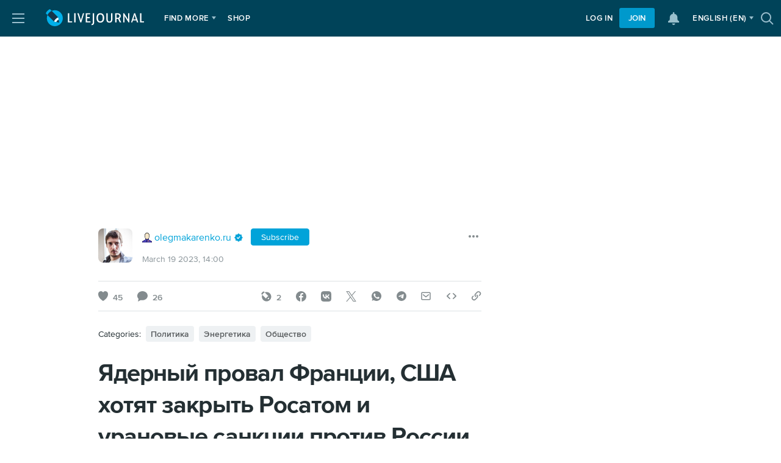

--- FILE ---
content_type: text/html; charset=utf-8
request_url: https://olegmakarenko.ru/2665267.html
body_size: 227446
content:
<!doctype html>
<!--[if IE 7]><html id="no-js" class="ie ie7 lt-ie10 lt-ie9 lt-ie8 no-mq html-schemius html-adaptive" lang="en-us"><![endif]-->
<!--[if IE 8]><html id="no-js" class="ie ie8 lt-ie10 lt-ie9 no-mq html-schemius html-adaptive" lang="en-us"><![endif]-->
<!--[if IE 9]><html id="no-js" class="ie ie9 lt-ie10 html-schemius html-adaptive" lang="en-us"><![endif]-->
<!--[if gt IE 9]><!--><html id="no-js" lang="en-us" class="html-schemius html-adaptive"><!--<![endif]-->

<head>
    <meta charset="utf-8">

    <meta name="viewport" content="width=device-width,minimum-scale=1,initial-scale=1">

    
        <meta http-equiv="X-UA-Compatible" content="IE=edge">
    

    <title>Ядерный провал Франции, США хотят закрыть Росатом и урановые санкции против России: olegmakarenko.ru — LiveJournal</title>

    <link rel="home" title="Home" href="https://www.livejournal.com/">
    <link rel="contents" title="Site Map" href="https://www.livejournal.com/site/">
    <link rel="help" title="Technical Support" href="https://www.livejournal.com/support/">

    
    <meta name="theme-color" content="#004359">
    

    <link rel="apple-touch-icon" href="https://l-stat.livejournal.net/img/apple-touch-icon.png?v=17026">

    <meta name="msapplication-TileImage" content="https://www.livejournal.com/mstile-144x144.png?v=49565">

    
    <meta name="msapplication-TileColor" content="#004359">
    

    

    
        <!--[if IE]><link rel="shortcut icon" type="image/x-icon" href="https://l-stat.livejournal.net/img/userinfo.ico"><![endif]-->
        <link rel="icon" type="image/gif" href="https://l-stat.livejournal.net/img/userinfo_v8.svg?v=17080">
    

    
        <link rel="canonical" href="https://olegmakarenko.ru/2665267.html">
    

    

    

        

        

        <link rel="stylesheet" type="text/css" href="https://l-stat.livejournal.net/??schemius_v4/header_v5.css,schemius_v4/menu-aside.css,schemius_v4/header_v5-adaptive.css,schemius_v4/header-journal-adaptive.css,lj-basestrap.css,lj-basestrap-app.css,flatbutton.css,svg/flaticon.css,svg/headerextra.css,core/components/note-inner.css,core/components/alert.css,popup/popup-suggestion.css,popup/popup-trump.css,popup/popup-map-invite.css,popup/push-woosh-popup.css,notifications/list.css,schemius_v4/asap-news.css,components/interest.css,components/cookies-banner.css,components/modal-repost.css,components/buttons.css,components/promo-video.css,components/banners/sherry.css,components/emailverify.css,schemius_v4/header-journal.css,medius/scheme/components.css,schemius_v4/normalize.css,schemius_v4/layout.css,schemius_v4/footer.css,schemius_v4/print.css?v=1768987347" >
<!--[if lt IE 9]><link rel="stylesheet" type="text/css" href="https://l-stat.livejournal.net/??schemius_v4/ie.css?v=1768987347" ><![endif]-->
<link rel="stylesheet" type="text/css" href="https://l-stat.livejournal.net/??journalpromo/journalpromo_v3.css,widgets/calendar.css,medius/entry/entry.css,components/card-user.css,updateform_v3.css,widgets/bubble-ljuser.css,post2017/view.css,post2017/comments.css,post2017/banners.css,post2017/related-list.css,entryunit_v4.css,lj_base-journal.css,common-post.css,adv/native.css,recaptcha.css,mainpage2018/categories.css,mainpage2018/cards.css,categories/category-panel.css,core/components/tag.css,core/components/basepopup.css,core/components/lightcontrols.css,widgets/reactions.css,widgets/polls.css,ljcut.css,popup/popup-app.css,widgets/filter-settings.css,components/modal.css,components/form.css,widgets/rutos.css,widgets/likes.css,widgets/login_v2.css,msgsystem.css?v=1768987347" >
<link rel="stylesheet" type="text/css" href="https://l-stat.livejournal.net/??proximanova-opentype.css?v=1768987347" >

        
                <script type="text/javascript">
                    lj_user = 0;
                </script>
            
            <script type="text/javascript">
                Site = window.Site || {};
                Site.siteroot = 'https://www.livejournal.com'
                Site.lj_user = lj_user
                Site.domain = 'olegmakarenko.ru'
                Site.curl = 'https%3A%2F%2Folegmakarenko.ru%2F2665267.html'
                Site.curl_sign = 'bedb93a386b4d4986972a7459a2f45af'
                Site.sign_time = '1769114801'
            </script>

            <script type="text/javascript" src="https://l-stat.livejournal.net/js/misc/customDomainAuther.js?v=1768987347"> </script>
        <!--[if lt IE 9]><script type="text/javascript" src="https://l-stat.livejournal.net/js/??lib/html5shiv.js?v=1768987347"></script><![endif]-->
            <script type="text/javascript">
              (function(){
                window.begun_new_callbacks = window.begun_new_callbacks || [];
                window.capirsIsReady = false;
                window.capirsOnReady = function (callback) {
                  if (window.capirsIsReady) {
                    callback()
                    return
                  }
                  window.begun_new_callbacks.push({lib: {init: function() {
                    callback()
                  }}});
                }
                window.begun_new_callbacks.push({lib: {init: function(){
                  window.capirsIsReady = true
                }}});
              })()
            </script>
            <link rel="preload" href="//ssp.rambler.ru/capirs_async.js" as="script">
            <script type="text/javascript" src="//ssp.rambler.ru/capirs_async.js" async></script>

        

        <meta name="description" content="1. Ещё несколько лет назад атомные электростанции вырабатывали до 70% всей электроэнергии во Франции, давая стране огромное экономическое преимущество перед энергодефицитными соседями. Казалось бы, французская атомная энергетика – незыблемый колосс. Однако всего за несколько лет французы умудрились…" />
<meta property="keywords" content="ЖЖ, LiveJournal, живой журнал, Олег Макаренко, Место для дискуссий" />
<meta property="og:description" content="1. Ещё несколько лет назад атомные электростанции вырабатывали до 70&#37; всей электроэнергии во Франции, давая стране огромное экономическое преимущество перед энергодефицитными соседями. Казалось бы, французская атомная энергетика &ndash; незыблемый колосс. Однако всего за несколько лет французы умудрились&hellip;" />
<meta property="og:image" content="https://l-files.livejournal.net/og_image/12791732/10411?v=1679219831" />
<meta property="og:title" content="Ядерный провал Франции, США хотят закрыть Росатом и урановые санкции против России" />
<meta property="og:type" content="article" />
<meta property="og:url" content="https://olegmakarenko.ru/2665267.html" />
<meta property="twitter:app:id:ipad" content="383091547" />
<meta property="twitter:app:id:iphone" content="383091547" />
<meta property="twitter:app:name:ipad" content="LiveJournal" />
<meta property="twitter:app:name:iphone" content="LiveJournal" />
<meta property="twitter:app:url:ipad" content="ljs://olegmakarenko.ru/2665267.html" />
<meta property="twitter:app:url:iphone" content="ljs://olegmakarenko.ru/2665267.html" />
<meta property="twitter:card" content="summary_large_image" />
<meta property="twitter:description" content="1. Ещё несколько лет назад атомные электростанции вырабатывали до 70&#37; всей электроэнергии во Франции, давая стране огромное экономическое преимущество перед энергодефицитными соседями. Казалось бы, французская атомная энергетика &ndash; незыблемый колосс. Однако всего за несколько лет французы умудрились&hellip;" />
<meta property="twitter:image:src" content="https://l-files.livejournal.net/og_image/12791732/10411?v=1679219831" />
<meta property="twitter:site" content="@livejournal" />
<meta property="twitter:title" content="Ядерный провал Франции, США хотят закрыть Росатом и урановые санкции против России" />
<link rel="manifest" href="/post_manifest.json" crossorigin="use-credentials" referrerpolicy="origin">

        <!-- Top.Mail.Ru counter -->
<script type="text/javascript">
var _tmr = window._tmr || (window._tmr = []);
_tmr.push({id: "3402139", type: "pageView", start: (new Date()).getTime()});
(function (d, w, id) {
  if (d.getElementById(id)) return;
  var ts = d.createElement("script"); ts.type = "text/javascript"; ts.async = true; ts.id = id;
  ts.src = "https://top-fwz1.mail.ru/js/code.js";
  var f = function () {var s = d.getElementsByTagName("script")[0]; s.parentNode.insertBefore(ts, s);};
  if (w.opera == "[object Opera]") { d.addEventListener("DOMContentLoaded", f, false); } else { f(); }
})(document, window, "tmr-code");
</script>
<noscript><div><img src="https://top-fwz1.mail.ru/counter?id=3402139;js=na" style="position:absolute;left:-9999px;" alt="Top.Mail.Ru" /></div></noscript>
<!-- /Top.Mail.Ru counter -->

<script>(function(){/*

 Copyright The Closure Library Authors.
 SPDX-License-Identifier: Apache-2.0
*/
'use strict';var g=function(a){var b=0;return function(){return b<a.length?{done:!1,value:a[b++]}:{done:!0}}},l=this||self,m=/^[\w+/_-]+[=]{0,2}$/,p=null,q=function(){},r=function(a){var b=typeof a;if("object"==b)if(a){if(a instanceof Array)return"array";if(a instanceof Object)return b;var c=Object.prototype.toString.call(a);if("[object Window]"==c)return"object";if("[object Array]"==c||"number"==typeof a.length&&"undefined"!=typeof a.splice&&"undefined"!=typeof a.propertyIsEnumerable&&!a.propertyIsEnumerable("splice"))return"array";
if("[object Function]"==c||"undefined"!=typeof a.call&&"undefined"!=typeof a.propertyIsEnumerable&&!a.propertyIsEnumerable("call"))return"function"}else return"null";else if("function"==b&&"undefined"==typeof a.call)return"object";return b},u=function(a,b){function c(){}c.prototype=b.prototype;a.prototype=new c;a.prototype.constructor=a};var v=function(a,b){Object.defineProperty(l,a,{configurable:!1,get:function(){return b},set:q})};var y=function(a,b){this.b=a===w&&b||"";this.a=x},x={},w={};var aa=function(a,b){a.src=b instanceof y&&b.constructor===y&&b.a===x?b.b:"type_error:TrustedResourceUrl";if(null===p)b:{b=l.document;if((b=b.querySelector&&b.querySelector("script[nonce]"))&&(b=b.nonce||b.getAttribute("nonce"))&&m.test(b)){p=b;break b}p=""}b=p;b&&a.setAttribute("nonce",b)};var z=function(){return Math.floor(2147483648*Math.random()).toString(36)+Math.abs(Math.floor(2147483648*Math.random())^+new Date).toString(36)};var A=function(a,b){b=String(b);"application/xhtml+xml"===a.contentType&&(b=b.toLowerCase());return a.createElement(b)},B=function(a){this.a=a||l.document||document};B.prototype.appendChild=function(a,b){a.appendChild(b)};var C=function(a,b,c,d,e,f){try{var k=a.a,h=A(a.a,"SCRIPT");h.async=!0;aa(h,b);k.head.appendChild(h);h.addEventListener("load",function(){e();d&&k.head.removeChild(h)});h.addEventListener("error",function(){0<c?C(a,b,c-1,d,e,f):(d&&k.head.removeChild(h),f())})}catch(n){f()}};var ba=l.atob("aHR0cHM6Ly93d3cuZ3N0YXRpYy5jb20vaW1hZ2VzL2ljb25zL21hdGVyaWFsL3N5c3RlbS8xeC93YXJuaW5nX2FtYmVyXzI0ZHAucG5n"),ca=l.atob("WW91IGFyZSBzZWVpbmcgdGhpcyBtZXNzYWdlIGJlY2F1c2UgYWQgb3Igc2NyaXB0IGJsb2NraW5nIHNvZnR3YXJlIGlzIGludGVyZmVyaW5nIHdpdGggdGhpcyBwYWdlLg=="),da=l.atob("RGlzYWJsZSBhbnkgYWQgb3Igc2NyaXB0IGJsb2NraW5nIHNvZnR3YXJlLCB0aGVuIHJlbG9hZCB0aGlzIHBhZ2Uu"),ea=function(a,b,c){this.b=a;this.f=new B(this.b);this.a=null;this.c=[];this.g=!1;this.i=b;this.h=c},F=function(a){if(a.b.body&&!a.g){var b=
function(){D(a);l.setTimeout(function(){return E(a,3)},50)};C(a.f,a.i,2,!0,function(){l[a.h]||b()},b);a.g=!0}},D=function(a){for(var b=G(1,5),c=0;c<b;c++){var d=H(a);a.b.body.appendChild(d);a.c.push(d)}b=H(a);b.style.bottom="0";b.style.left="0";b.style.position="fixed";b.style.width=G(100,110).toString()+"%";b.style.zIndex=G(2147483544,2147483644).toString();b.style["background-color"]=I(249,259,242,252,219,229);b.style["box-shadow"]="0 0 12px #888";b.style.color=I(0,10,0,10,0,10);b.style.display=
"flex";b.style["justify-content"]="center";b.style["font-family"]="Roboto, Arial";c=H(a);c.style.width=G(80,85).toString()+"%";c.style.maxWidth=G(750,775).toString()+"px";c.style.margin="24px";c.style.display="flex";c.style["align-items"]="flex-start";c.style["justify-content"]="center";d=A(a.f.a,"IMG");d.className=z();d.src=ba;d.style.height="24px";d.style.width="24px";d.style["padding-right"]="16px";var e=H(a),f=H(a);f.style["font-weight"]="bold";f.textContent=ca;var k=H(a);k.textContent=da;J(a,
e,f);J(a,e,k);J(a,c,d);J(a,c,e);J(a,b,c);a.a=b;a.b.body.appendChild(a.a);b=G(1,5);for(c=0;c<b;c++)d=H(a),a.b.body.appendChild(d),a.c.push(d)},J=function(a,b,c){for(var d=G(1,5),e=0;e<d;e++){var f=H(a);b.appendChild(f)}b.appendChild(c);c=G(1,5);for(d=0;d<c;d++)e=H(a),b.appendChild(e)},G=function(a,b){return Math.floor(a+Math.random()*(b-a))},I=function(a,b,c,d,e,f){return"rgb("+G(Math.max(a,0),Math.min(b,255)).toString()+","+G(Math.max(c,0),Math.min(d,255)).toString()+","+G(Math.max(e,0),Math.min(f,
255)).toString()+")"},H=function(a){a=A(a.f.a,"DIV");a.className=z();return a},E=function(a,b){0>=b||null!=a.a&&0!=a.a.offsetHeight&&0!=a.a.offsetWidth||(fa(a),D(a),l.setTimeout(function(){return E(a,b-1)},50))},fa=function(a){var b=a.c;var c="undefined"!=typeof Symbol&&Symbol.iterator&&b[Symbol.iterator];b=c?c.call(b):{next:g(b)};for(c=b.next();!c.done;c=b.next())(c=c.value)&&c.parentNode&&c.parentNode.removeChild(c);a.c=[];(b=a.a)&&b.parentNode&&b.parentNode.removeChild(b);a.a=null};var ia=function(a,b,c,d,e){var f=ha(c),k=function(n){n.appendChild(f);l.setTimeout(function(){f?(0!==f.offsetHeight&&0!==f.offsetWidth?b():a(),f.parentNode&&f.parentNode.removeChild(f)):a()},d)},h=function(n){document.body?k(document.body):0<n?l.setTimeout(function(){h(n-1)},e):b()};h(3)},ha=function(a){var b=document.createElement("div");b.className=a;b.style.width="1px";b.style.height="1px";b.style.position="absolute";b.style.left="-10000px";b.style.top="-10000px";b.style.zIndex="-10000";return b};var K={},L=null;var M=function(){},N="function"==typeof Uint8Array,O=function(a,b){a.b=null;b||(b=[]);a.j=void 0;a.f=-1;a.a=b;a:{if(b=a.a.length){--b;var c=a.a[b];if(!(null===c||"object"!=typeof c||Array.isArray(c)||N&&c instanceof Uint8Array)){a.g=b-a.f;a.c=c;break a}}a.g=Number.MAX_VALUE}a.i={}},P=[],Q=function(a,b){if(b<a.g){b+=a.f;var c=a.a[b];return c===P?a.a[b]=[]:c}if(a.c)return c=a.c[b],c===P?a.c[b]=[]:c},R=function(a,b,c){a.b||(a.b={});if(!a.b[c]){var d=Q(a,c);d&&(a.b[c]=new b(d))}return a.b[c]};
M.prototype.h=N?function(){var a=Uint8Array.prototype.toJSON;Uint8Array.prototype.toJSON=function(){var b;void 0===b&&(b=0);if(!L){L={};for(var c="ABCDEFGHIJKLMNOPQRSTUVWXYZabcdefghijklmnopqrstuvwxyz0123456789".split(""),d=["+/=","+/","-_=","-_.","-_"],e=0;5>e;e++){var f=c.concat(d[e].split(""));K[e]=f;for(var k=0;k<f.length;k++){var h=f[k];void 0===L[h]&&(L[h]=k)}}}b=K[b];c=[];for(d=0;d<this.length;d+=3){var n=this[d],t=(e=d+1<this.length)?this[d+1]:0;h=(f=d+2<this.length)?this[d+2]:0;k=n>>2;n=(n&
3)<<4|t>>4;t=(t&15)<<2|h>>6;h&=63;f||(h=64,e||(t=64));c.push(b[k],b[n],b[t]||"",b[h]||"")}return c.join("")};try{return JSON.stringify(this.a&&this.a,S)}finally{Uint8Array.prototype.toJSON=a}}:function(){return JSON.stringify(this.a&&this.a,S)};var S=function(a,b){return"number"!==typeof b||!isNaN(b)&&Infinity!==b&&-Infinity!==b?b:String(b)};M.prototype.toString=function(){return this.a.toString()};var T=function(a){O(this,a)};u(T,M);var U=function(a){O(this,a)};u(U,M);var ja=function(a,b){this.c=new B(a);var c=R(b,T,5);c=new y(w,Q(c,4)||"");this.b=new ea(a,c,Q(b,4));this.a=b},ka=function(a,b,c,d){b=new T(b?JSON.parse(b):null);b=new y(w,Q(b,4)||"");C(a.c,b,3,!1,c,function(){ia(function(){F(a.b);d(!1)},function(){d(!0)},Q(a.a,2),Q(a.a,3),Q(a.a,1))})};var la=function(a,b){V(a,"internal_api_load_with_sb",function(c,d,e){ka(b,c,d,e)});V(a,"internal_api_sb",function(){F(b.b)})},V=function(a,b,c){a=l.btoa(a+b);v(a,c)},W=function(a,b,c){for(var d=[],e=2;e<arguments.length;++e)d[e-2]=arguments[e];e=l.btoa(a+b);e=l[e];if("function"==r(e))e.apply(null,d);else throw Error("API not exported.");};var X=function(a){O(this,a)};u(X,M);var Y=function(a){this.h=window;this.a=a;this.b=Q(this.a,1);this.f=R(this.a,T,2);this.g=R(this.a,U,3);this.c=!1};Y.prototype.start=function(){ma();var a=new ja(this.h.document,this.g);la(this.b,a);na(this)};
var ma=function(){var a=function(){if(!l.frames.googlefcPresent)if(document.body){var b=document.createElement("iframe");b.style.display="none";b.style.width="0px";b.style.height="0px";b.style.border="none";b.style.zIndex="-1000";b.style.left="-1000px";b.style.top="-1000px";b.name="googlefcPresent";document.body.appendChild(b)}else l.setTimeout(a,5)};a()},na=function(a){var b=Date.now();W(a.b,"internal_api_load_with_sb",a.f.h(),function(){var c;var d=a.b,e=l[l.btoa(d+"loader_js")];if(e){e=l.atob(e);
e=parseInt(e,10);d=l.btoa(d+"loader_js").split(".");var f=l;d[0]in f||"undefined"==typeof f.execScript||f.execScript("var "+d[0]);for(;d.length&&(c=d.shift());)d.length?f[c]&&f[c]!==Object.prototype[c]?f=f[c]:f=f[c]={}:f[c]=null;c=Math.abs(b-e);c=1728E5>c?0:c}else c=-1;0!=c&&(W(a.b,"internal_api_sb"),Z(a,Q(a.a,6)))},function(c){Z(a,c?Q(a.a,4):Q(a.a,5))})},Z=function(a,b){a.c||(a.c=!0,a=new l.XMLHttpRequest,a.open("GET",b,!0),a.send())};(function(a,b){l[a]=function(c){for(var d=[],e=0;e<arguments.length;++e)d[e-0]=arguments[e];l[a]=q;b.apply(null,d)}})("__d3lUW8vwsKlB__",function(a){"function"==typeof window.atob&&(a=window.atob(a),a=new X(a?JSON.parse(a):null),(new Y(a)).start())});}).call(this);

window.__d3lUW8vwsKlB__("[base64]");</script>

        <script async src="https://vp.rambler.ru/player/sdk.js"></script>
    <meta name="referrer" content="no-referrer-when-downgrade" />

    

    <link rel="preconnect" href="https://fonts.googleapis.com">
    <link rel="preconnect" href="https://fonts.gstatic.com" crossorigin>
    <link href="https://fonts.googleapis.com/css2?family=El+Messiri:wght@700&display=swap" rel="stylesheet">

</head>

<body
    class="
        s-schemius logged-out

        
            body--header-v5
        
        "
    
    
    >

    <!-- pocket app (LJSUP-20571) -->
    

        

    <!-- /pocket -->



    <!-- layout -->
    <div class="
        s-layout
        body-content
        
            s-logged-out
        
        ">



        
<!-- Begin comScore Tag -->
<script>
  var _comscore = _comscore || [];
  _comscore.push({ c1: "2", c2: "10463284" });
  (function() {
    var s = document.createElement("script"), el = document.getElementsByTagName("script")[0]; s.async = true;
    s.src = (document.location.protocol == "https:" ? "https://sb" : "http://b") + ".scorecardresearch.com/beacon.js";
    el.parentNode.insertBefore(s, el);
  })();
</script>
<noscript>
  <img src="https://sb.scorecardresearch.com/p?c1=2&c2=10463284&cv=2.0&cj=1" />
</noscript>
<!-- End comScore Tag -->
    <script type="application/ld+json">
{
    "@context": "https://schema.org",
    "@type": "BlogPosting",
    "mainEntityOfPage": {
      "@type": "WebPage",
      "@id": "https://olegmakarenko.ru/2665267.html"
    },
    "headline": "Ядерный провал Франции, США хотят закрыть Росатом и урановые санкции против России",
    "datePublished": "2023-03-19T14:00:00+03:00",
    "dateModified": "2023-03-19T09:56:57Z",
    "description": "1. Ещё несколько лет назад атомные электростанции вырабатывали до 70% всей электроэнергии во Франции, давая стране огромное экономическое преимущество перед энергодефицитными соседями. Казалось бы, французская атомная энергетика – незыблемый колосс. Однако всего за несколько лет французы умудрились…",
    "articleBody": "1. Ещё несколько лет назад атомные электростанции вырабатывали до 70% всей электроэнергии во Франции, давая стране огромное экономическое преимущество перед энергодефицитными соседями. Казалось бы, французская атомная энергетика – незыблемый колосс. Однако всего за несколько лет французы умудрились всё развалить ( ссылка ):   Дефекты в ядерных реакторах превратили Францию в нетто-импортера электроэнергии. Управление по ядерной безопасности Франции обратилось к госкомпании EDF с просьбой пересмотреть свою программу проверок реакторов после того, как обнаружилась «значительная» коррозионная трещина в системе охлаждения на АЭС Penly-1. Дефект расположен вблизи сварного шва, который дважды ремонтировался при строительстве объекта, введенного в эксплуатацию в начале 1990-х годов. История этих ремонтов тянется еще с 2016 года. После обнаружения очередного «коррозионного растрескивания» на реакторе в 2022 году мощность атомной энергогенерации упала на 23%, поскольку EDF остановила 12 из 56 своих реакторов, чтобы заменить треснувшие трубы. Франция впервые с 1980 года превратилась из крупного экспортера электроэнергии для своих соседей в нетто-импортера. После починки до начала февраля генерация набирала обороты, однако месяц назад – новая «трещина» и выработка вновь снизилась почти на 30%. Между тем, стоимость электроэнергии из Франции с поставкой в 2024 году подскочила почти на треть до примерно €220 за мегаватт-час, что является самым высоким показателем с января. Вероятно, здесь не обошлось без происков зелёных, которые требовали направить деньги на ветряки, солнечные панели и биотопливо вместо ремонта АЭС и развития атомной отрасли. 2. Если есть ещё хоть кто-то, кто верит, будто США желают нам добра, а не стремятся развалить Россию и низвести нашу экономику до уровня низкотехнологичного сырьевого придатка, то вот вам очередная новость. Навредив нашим газовым и нефтяным компаниям, подорвав «Северные потоки», американцы теперь вознамерились «закрыть Росатом» ( ссылка ):   Глава комитета по стратегическим силам палаты представителей Конгресса США Дуг Лэмборн призвал Вашингтон закрыть «Росатом», сообщает РИА Новости. По словам конгрессмена, российская госкорпорация содействует Китаю в расширении ядерного арсенала. «Надеюсь, мы увидим комплексную стратегию администрации, чтобы разрушить эти отношения и в идеале — закрыть \"Росатом\"», — заявил он. Обоснование претензий к Росатому странное. Это гражданская компания, которая занимается развитием энергетики и не имеет никакого отношения к ядерному оружию, в распространении которого за пределами нашей страны Россия совершенно не заинтересована. Наоборот, нас вполне устроило бы, чтобы ядерное оружие осталось только у нас. Пожалуй, агрессивность США представляет большую опасность для всей планеты. Чем скорее США вынуждены будут сосредоточиться на своих внутренних проблемах, тем лучше будет для всех — включая и простых американцев. 3. Вредительство США в отношении нашей атомной отрасли уже началось ( ссылка ): Группа американских сенаторов представила законопроект об отказе США от импорта российского урана. Соответствующий документ был опубликован вчера на сайте Сената Конгресса. \"Американская атомная промышленность готова отказаться от российского урана. В Вайоминге есть ресурсы, которые необходимы для увеличения производства [урана] дома. Первый шаг - это навсегда убрать с американского рынка всю российскую энергетику, в том числе уран\", - ТАСС цитирует сенатора Джон Баррассо. \"Законопроект поможет гарантировать, что американские атомные энергетические компании не будут зависеть от импортируемого из России уранового топлива\", – сенатор Джо Манчин. Помимо Баррассо и Манчина, законопроект разрабатывали еще пять сенаторов - три республиканца и два демократа. Популизм в чистом виде. На долю урановых поставок России в США приходится около 14%, у Москвы фактическая монополия на поставки высокообогащенного урана (HALEU), доля услуг по обогащению урана — 34%.",
    "url": "https://olegmakarenko.ru/2665267.html",
    "image": {
      "@type": "ImageObject",
      "url": "https://l-files.livejournal.net/og_image/12791732/10411?v=1679219831"
    },
    "author": {
      "@type": "Person",
      "url": "https://olegmakarenko.ru",
      "name": "Олег Макаренко",
      "image": "https://l-userpic.livejournal.com/123623992/12791732"
    },
    "publisher": {
      "@type": "Organization",
      "name": "Journal olegmakarenko.ru",
      "logo": {
        "@type": "ImageObject",
        "url": "https://olegmakarenko.ru",
        "contentUrl": "https://l-userpic.livejournal.com/123623992/12791732"
      }
    }
}
</script>




        



        

        
        <div class="s-menu-aside">
          <div class="s-menu-aside__item show-mobile">
            <a
              class="s-menu-aside__link"
              href="https://www.livejournal.com">
              Main
            </a>
          </div>
          <div class="s-menu-aside__item show-mobile">
            <a
              class="s-menu-aside__link s-menu-aside__link--ratings"
              href="https://www.livejournal.com/ratings/">
              Top
            </a>
          </div>
          <div class="s-menu-aside__item show-mobile">
            <a
              class="s-menu-aside__link"
              href="https://www.livejournal.com/interesting/">
              Interesting
            </a>
          </div>
          <div class="s-menu-aside__item show-mobile">
            <a
              class="s-menu-aside__link"
              href="https://www.livejournal.com/about_checklist/">
              Checklist 🥶❄️☃️
            </a>
          </div>
          <div class="s-menu-aside__item">
            <a
              class="s-menu-aside__link"
              href="https://www.livejournal.com/support/">
              Help
            </a>
          </div>
          <div class="s-menu-aside__item s-menu-aside__search">
            <form
                class="s-header-search__form"
                action="//www.livejournal.com/rsearch/"
                method="get"
                role="search"
                target="_blank"
                >
                
                    <input
                        type="hidden"
                        name="journal"
                        value="olegmakarenko.ru"
                        >
                    <input
                        type="hidden"
                        name="journalId"
                        value="12791732"
                        >
                
                <div class="s-header-search__input-wrapper">
                  <div class="s-header-search__filter-badge">
                      <span  class="ljuser  i-ljuser  i-ljuser-type-P     "  data-ljuser="olegmakarenko.ru" lj:user="olegmakarenko.ru" ><a href="https://olegmakarenko.ru/profile/"  target="_self"  class="i-ljuser-profile" ><img  class="i-ljuser-userhead"  src="https://l-stat.livejournal.net/img/userinfo_v8.svg?v=17080&v=906" /></a><a href="https://olegmakarenko.ru/" class="i-ljuser-username"   target="_self"   ><b>olegmakarenko.ru</b></a><a class="i-ljuser-badge i-ljuser-badge--verified" data-badge-type="verified" data-placement="bottom" data-pro-badge data-pro-badge-type="1" data-is-raw hidden href="#"><span class="i-ljuser-badge__icon"><svg class="svgicon" width="16" height="16" xmlns="http://www.w3.org/2000/svg" viewBox="0 0 24 24"><path fill-rule="evenodd" d="M12.6662 2.08104c-.404-.37466-1.0285-.37466-1.4325 0L9.08417 4.07452c-.18475.17133-.4248.27076-.67658.28025l-2.92958.11038c-.5506.02075-.99218.46232-1.01292 1.01292l-.11038 2.92958c-.00949.25179-.10892.49183-.28025.67658L2.08098 11.2338c-.37466.404-.37466 1.0285 0 1.4325l1.99348 2.1496c.17133.1847.27076.4248.28025.6765l.11038 2.9296c.02074.5506.46232.9922 1.01292 1.0129l2.92958.1104c.25179.0095.49183.1089.67658.2803l2.14953 1.9935c.404.3746 1.0285.3746 1.4325 0l2.1496-1.9935c.1848-.1714.4248-.2708.6766-.2803l2.9296-.1104c.5506-.0207.9921-.4623 1.0129-1.0129l.1104-2.9296c.0095-.2517.1089-.4918.2802-.6765l1.9935-2.1496c.3747-.404.3747-1.0285 0-1.4325l-1.9935-2.14957c-.1713-.18475-.2707-.42479-.2802-.67658l-.1104-2.92958c-.0208-.5506-.4623-.99217-1.0129-1.01292l-2.9296-.11038c-.2518-.00949-.4918-.10892-.6766-.28025l-2.1496-1.99348Zm3.1147 8.04366c.345-.43127.2751-1.06056-.1562-1.40557-.4313-.34501-1.0606-.27509-1.4056.15618l-3.302 4.12759-1.70999-1.71c-.39053-.3905-1.02369-.3905-1.41422 0-.39052.3905-.39052 1.0237 0 1.4142l2.50001 2.5c.2011.2011.4784.3071.7624.2914.284-.0158.5479-.1517.7256-.3738l4-5Z" clip-rule="evenodd"/></svg></span></a></span>
                      <button
                          type="button"
                          class="s-header-search__filter-badge-remove"
                          aria-label="Remove"
                      >
                          <svg xmlns="http://www.w3.org/2000/svg" class="svgicon flaticons-v2 flaticons-v2--cross" width="16" height="16">
    <use xlink:href="#flaticons-v2--cross"></use>
</svg>

                      </button>
                  </div>
                  <input
                    class="s-header-search__input"
                    type="text"
                    placeholder="Search"
                    results="5"
                    autosave="some_unique_value"
                    size="12"
                    name="q"
                    id='SearchText'
                    >
                  <button
                    class="
                        s-header-search__btn
                        s-header-search-btn"
                    type="submit"
                  >
                    <span class="i-iconus s-header-search__icon">
                      <svg xmlns="http://www.w3.org/2000/svg" class="svgicon flaticon flaticon--search" width="16" height="16">
    <use xlink:href="#flaticon--search"></use>
</svg>

                    </span>
                  </button>
                </div>
            </form>
          </div>
          <div class="s-menu-aside__item s-menu-aside__toolbar">
            <h3 class="s-menu-aside__toolbar-title">Follow us: </h3>
            <ul class="s-menu-aside__toolbar-list">
              
              
                  <li class="s-menu-aside__toolbar-item">
                      <a
                        class="s-menu-aside__toolbar-link"
                        href="https://twitter.com/LiveJournal"
                        target="_blank"
                        title="Follow us on Twitter"
                        >
                        
                          <svg xmlns="http://www.w3.org/2000/svg" class="svgicon flaticon flaticon--twitter" width="16" height="16">
    <use xlink:href="#flaticon--twitter"></use>
</svg>

                        
                        <span class="s-social-text">Follow us on Twitter</span>
                      </a>
                  </li>
              
              
              

              

              

              
            </ul>
          </div>
          <div class="s-menu-aside__item s-menu-aside__toolbar">
            <h3 class="s-menu-aside__toolbar-title">Applications</h3>
            <ul class="s-menu-aside__toolbar-list">
                
                <li class="s-menu-aside__toolbar-item">
                    <a
                      href="https://www.livejournal.com/app/"
                      title="Download"
                      class="s-menu-aside__toolbar-link"
                    >
                      
                        <svg xmlns="http://www.w3.org/2000/svg" class="svgicon flaticon flaticon--platform-android" width="16" height="16">
    <use xlink:href="#flaticon--platform-android"></use>
</svg>

                      
                      Download
                    </a>
                </li>
                <li class="s-menu-aside__toolbar-item">
                  <a
                    href="https://appgallery.huawei.com/#/app/C101747491"
                    target="_blank"
                    title="Huawei"
                    class="s-menu-aside__toolbar-link"
                    >
                    
                      <svg xmlns="http://www.w3.org/2000/svg" class="svgicon flaticon flaticon--platform-huawei" width="16" height="16">
    <use xlink:href="#flaticon--platform-huawei"></use>
</svg>

                    

                    Huawei
                  </a>
                </li>
                <li class="s-menu-aside__toolbar-item">
                    <a
                        href="https://redirect.appmetrica.yandex.com/serve/748770694350768431"
                        target="_blank"
                        title="RuStore"
                        class="s-menu-aside__toolbar-link"
                        >
                        
                          <svg xmlns="http://www.w3.org/2000/svg" class="svgicon flaticon flaticon--platform-rustore" width="16" height="16">
    <use xlink:href="#flaticon--platform-rustore"></use>
</svg>

                        

                        RuStore
                    </a>
                </li>
            </ul>
          </div>
          <div class="s-menu-aside__item s-menu-aside__group">
            <h3 class="s-menu-aside__group-title">COMPANY</h3>
            <ul class="s-menu-aside__group-list">
              <li class="s-menu-aside__group-item">
                <a href="https://www.livejournal.com/about/" class="s-menu-aside__group-link">
                  About
                </a>
              </li>
              
                <li class="s-menu-aside__group-item">
                  <a href="https://news.livejournal.com/" class="s-menu-aside__group-link">
                    News
                  </a>
                </li>
              
              <li class="s-menu-aside__group-item">
                <a href="https://www.livejournal.com/support/" class="s-menu-aside__group-link">
                  Help
                </a>
              </li>
            </ul>
          </div>
          <div class="s-menu-aside__item s-menu-aside__group">
            <h3 class="s-menu-aside__group-title">PRODUCTS</h3>
            <ul class="s-menu-aside__group-list">
              
              
              <li class="s-menu-aside__group-item">
                <a href="https://www.livejournal.com/developer/extshare/" class="s-menu-aside__group-link">
                  "Share" button
                </a>
              </li>
              
              
            </ul>
          </div>
          <div class="s-menu-aside__item s-menu-aside__group">
            <h3 class="s-menu-aside__group-title">COMMUNITY</h3>
            <ul class="s-menu-aside__group-list">
              
              <li class="s-menu-aside__group-item">
                <a href="https://frank.livejournal.com/" class="s-menu-aside__group-link">
                  Frank
                </a>
              </li>
              
            </ul>
          </div>
          
            <div class="s-menu-aside__item s-menu-aside__lang">
              <h3 class="s-menu-aside__lang-title">CHOOSE LANGUAGE</h3>
              <div class="s-menu-aside__lang-select"><select name="lang" class="s-lang-select" id="footer_lang_list">
<option value="en_LJ" selected='selected' >English</option>
<option value="de" >Deutsch</option>
<option value="da" >Dansk</option>
<option value="es" >espa&ntilde;ol</option>
<option value="fr" >Fran&ccedil;ais</option>
<option value="it" >Italiano</option>
<option value="ru" >Русский</option>
<option value="uk" >Українська</option>
<option value="be" >Беларуская</option>
<option value="ja" >&#x65E5;&#x672C;&#x8A9E;</option>
<option value="pt" >Portugu&ecirc;s</option>
<option value="eo" >Esperanto</option>
<option value="he" >&#x5E2;&#x5D1;&#x5E8;&#x5D9;&#x5EA;</option>
<option value="nl" >Nederlands</option>
<option value="hu" >Magyar</option>
<option value="ga" >Gaeilge</option>
<option value="is" >&iacute;slenska</option>
<option value="fi" >suomi</option>
<option value="gr" >&Epsilon;&lambda;&lambda;&eta;&nu;&iota;&kappa;&#x3AC;</option>
<option value="nb" >Norsk bokm&aring;l</option>
<option value="sv" >Svenska</option>
<option value="pl" >polski</option>
<option value="zh" >&#x7B80;&#x4F53;&#x4E2D;&#x6587;</option>
<option value="lv" >Latvie&scaron;u</option>
<option value="tr" >T&uuml;rk&ccedil;e</option>
<option value="ms" >Bahasa Melayu</option>
<option value="hi" >&#x939;&#x93F;&#x928;&#x94D;&#x926;&#x940;</option>
<option value="pt_BR" >Brazilian Portuguese</option>
<option value="zh_TR" >Chinese Traditional</option>
<option value="lt" >Lietuvi&#x173;</option>
<option value="nn" >Norsk nynorsk</option>
</select></div>
            </div>
          
          <div class="s-menu-aside__item s-menu-aside__group">
            <ul class="s-menu-aside__group-list">
              <li class="s-menu-aside__group-item">
                <a
                  href="https://www.livejournal.com/legal/privacy-en.bml"
                  class="s-menu-aside__group-link">
                  Privacy Policy
                </a>
              </li>
              <li class="s-menu-aside__group-item">
                <a
                  href="https://www.livejournal.com/legal/tos-en.bml"
                  class="s-menu-aside__group-link">
                  User Agreement
                </a>
              </li>
              <li class="s-menu-aside__group-item">
                <a
                  href="https://www.livejournal.com/legal/recommendation_technologies/"
                  class="s-menu-aside__group-link">
                  Recommendation technologies
                </a>
              </li>
              <li class="s-menu-aside__group-item">
                <a
                  href="https://www.livejournal.com/support/"
                  class="s-menu-aside__group-link">
                  Help
                </a>
              </li>
            </ul>
          </div>
          <p class="s-menu-aside__coopyright">
            LiveJournal <a href="https://www.livejournal.com/betatest.bml"> — v.906</a>
          </p>
        </div>
        

        
  <div class="s-menu-aside">
    <div class="s-menu-aside__item show-mobile">
      <a
        class="s-menu-aside__link"
        href="https://www.livejournal.com">
        Main
      </a>
    </div>
    <div class="s-menu-aside__item show-mobile">
      <a
        class="s-menu-aside__link s-menu-aside__link--ratings"
        href="https://www.livejournal.com/ratings/">
        Top
      </a>
    </div>
    <div class="s-menu-aside__item show-mobile">
      <a
        class="s-menu-aside__link"
        href="https://www.livejournal.com/interesting/">
        Interesting
      </a>
    </div>
    <div class="s-menu-aside__item show-mobile">
      <a
        class="s-menu-aside__link"
        href="https://www.livejournal.com/about_checklist/">
        Checklist 🥶❄️☃️
      </a>
    </div>
    <div class="s-menu-aside__item">
      <a
        class="s-menu-aside__link"
        href="https://www.livejournal.com/support/">
        Help
      </a>
    </div>
    <div class="s-menu-aside__item s-menu-aside__search">
      <form
          class="s-header-search__form"
          action="//www.livejournal.com/rsearch/"
          method="get"
          role="search"
          target="_blank"
          >
          
              <input
                  type="hidden"
                  name="journal"
                  value="olegmakarenko.ru"
                  >
              <input
                  type="hidden"
                  name="journalId"
                  value="12791732"
                  >
          
          <button
              class="
                  s-header-search__btn
                  s-header-search-btn"
              type="submit"
              ><span class="
                      i-iconus
                      s-header-search__icon
                      ">
                  <svg xmlns="http://www.w3.org/2000/svg" class="svgicon flaticon flaticon--search" width="16" height="16">
    <use xlink:href="#flaticon--search"></use>
</svg>

              </span>
          </button>
          <input
              class="s-header-search__input"
              type="text"
              placeholder="Search"
              results="5"
              autosave="some_unique_value"
              size="12"
              name="q"
              id='SearchText'
              >
      </form>
    </div>
    <div class="s-menu-aside__item s-menu-aside__toolbar">
      <h3 class="s-menu-aside__toolbar-title">Follow us: </h3>
      <ul class="s-menu-aside__toolbar-list">
        
        
            <li class="s-menu-aside__toolbar-item">
                <a
                  class="s-menu-aside__toolbar-link"
                  href="https://twitter.com/LiveJournal"
                  target="_blank"
                  title="Follow us on Twitter"
                  >
                  
                    <svg xmlns="http://www.w3.org/2000/svg" class="svgicon flaticon flaticon--twitter" width="16" height="16">
    <use xlink:href="#flaticon--twitter"></use>
</svg>

                  
                  <span class="s-social-text">Follow us on Twitter</span>
                </a>
            </li>
        
        
        

        

        

        
      </ul>
    </div>
    <div class="s-menu-aside__item s-menu-aside__toolbar">
      <h3 class="s-menu-aside__toolbar-title">Applications</h3>
      <ul class="s-menu-aside__toolbar-list">
          
          <li class="s-menu-aside__toolbar-item">
              <a
                href="https://www.livejournal.com/app/"
                title="Download"
                class="s-menu-aside__toolbar-link"
              >
                
                  <svg xmlns="http://www.w3.org/2000/svg" class="svgicon flaticon flaticon--platform-android" width="16" height="16">
    <use xlink:href="#flaticon--platform-android"></use>
</svg>

                
                Download
              </a>
          </li>
          <li class="s-menu-aside__toolbar-item">
            <a
              href="https://appgallery.huawei.com/#/app/C101747491"
              target="_blank"
              title="Huawei"
              class="s-menu-aside__toolbar-link"
              >
              
                <svg xmlns="http://www.w3.org/2000/svg" class="svgicon flaticon flaticon--platform-huawei" width="16" height="16">
    <use xlink:href="#flaticon--platform-huawei"></use>
</svg>

              

              Huawei
            </a>
          </li>
          <li class="s-menu-aside__toolbar-item">
              <a
                  href="https://redirect.appmetrica.yandex.com/serve/748770694350768431"
                  target="_blank"
                  title="RuStore"
                  class="s-menu-aside__toolbar-link"
                  >
                  
                    <svg xmlns="http://www.w3.org/2000/svg" class="svgicon flaticon flaticon--platform-rustore" width="16" height="16">
    <use xlink:href="#flaticon--platform-rustore"></use>
</svg>

                  

                  RuStore
              </a>
          </li>
      </ul>
    </div>
    <div class="s-menu-aside__item s-menu-aside__group">
      <h3 class="s-menu-aside__group-title">COMPANY</h3>
      <ul class="s-menu-aside__group-list">
        <li class="s-menu-aside__group-item">
          <a href="https://www.livejournal.com/about/" class="s-menu-aside__group-link">
            About
          </a>
        </li>
        
          <li class="s-menu-aside__group-item">
            <a href="https://news.livejournal.com/" class="s-menu-aside__group-link">
              News
            </a>
          </li>
        
        <li class="s-menu-aside__group-item">
          <a href="https://www.livejournal.com/support/" class="s-menu-aside__group-link">
            Help
          </a>
        </li>
      </ul>
    </div>
    <div class="s-menu-aside__item s-menu-aside__group">
      <h3 class="s-menu-aside__group-title">PRODUCTS</h3>
      <ul class="s-menu-aside__group-list">
        
        
        <li class="s-menu-aside__group-item">
          <a href="https://www.livejournal.com/developer/extshare" class="s-menu-aside__group-link">
            "Share" button
          </a>
        </li>
        
        
      </ul>
    </div>
    <div class="s-menu-aside__item s-menu-aside__group">
      <h3 class="s-menu-aside__group-title">COMMUNITY</h3>
      <ul class="s-menu-aside__group-list">
        
        <li class="s-menu-aside__group-item">
          <a href="https://frank.livejournal.com" class="s-menu-aside__group-link">
            Frank
          </a>
        </li>
        
      </ul>
    </div>
    
      <div class="s-menu-aside__item s-menu-aside__lang">
        <h3 class="s-menu-aside__lang-title">CHOOSE LANGUAGE</h3>
        <div class="s-menu-aside__lang-select"><select name="lang" class="s-lang-select" id="footer_lang_list">
<option value="en_LJ" selected='selected' >English</option>
<option value="de" >Deutsch</option>
<option value="da" >Dansk</option>
<option value="es" >espa&ntilde;ol</option>
<option value="fr" >Fran&ccedil;ais</option>
<option value="it" >Italiano</option>
<option value="ru" >Русский</option>
<option value="uk" >Українська</option>
<option value="be" >Беларуская</option>
<option value="ja" >&#x65E5;&#x672C;&#x8A9E;</option>
<option value="pt" >Portugu&ecirc;s</option>
<option value="eo" >Esperanto</option>
<option value="he" >&#x5E2;&#x5D1;&#x5E8;&#x5D9;&#x5EA;</option>
<option value="nl" >Nederlands</option>
<option value="hu" >Magyar</option>
<option value="ga" >Gaeilge</option>
<option value="is" >&iacute;slenska</option>
<option value="fi" >suomi</option>
<option value="gr" >&Epsilon;&lambda;&lambda;&eta;&nu;&iota;&kappa;&#x3AC;</option>
<option value="nb" >Norsk bokm&aring;l</option>
<option value="sv" >Svenska</option>
<option value="pl" >polski</option>
<option value="zh" >&#x7B80;&#x4F53;&#x4E2D;&#x6587;</option>
<option value="lv" >Latvie&scaron;u</option>
<option value="tr" >T&uuml;rk&ccedil;e</option>
<option value="ms" >Bahasa Melayu</option>
<option value="hi" >&#x939;&#x93F;&#x928;&#x94D;&#x926;&#x940;</option>
<option value="pt_BR" >Brazilian Portuguese</option>
<option value="zh_TR" >Chinese Traditional</option>
<option value="lt" >Lietuvi&#x173;</option>
<option value="nn" >Norsk nynorsk</option>
</select></div>
      </div>
    
    <div class="s-menu-aside__item s-menu-aside__group">
      <ul class="s-menu-aside__group-list">
        <li class="s-menu-aside__group-item">
          <a
            href="https://www.livejournal.com/legal/privacy-en.bml"
            class="s-menu-aside__group-link">
            Privacy Policy
          </a>
        </li>
        <li class="s-menu-aside__group-item">
          <a
            href="https://www.livejournal.com/legal/tos-en.bml"
            class="s-menu-aside__group-link">
            User Agreement
          </a>
        </li>
        <li class="s-menu-aside__group-item">
          <a
            href="https://www.livejournal.com/legal/recommendation_technologies/"
            class="s-menu-aside__group-link">
            Recommendation technologies
          </a>
        </li>
        <li class="s-menu-aside__group-item">
          <a
            href="https://www.livejournal.com/support/"
            class="s-menu-aside__group-link">
            Help
          </a>
        </li>
      </ul>
    </div>
    <p class="s-menu-aside__coopyright">
      LiveJournal <a href="https://www.livejournal.com/betatest.bml"> — v.906</a>
    </p>
  </div>





    <!-- Need a new header -->
    <style type="text/css">
        HTML BODY {
            margin: 0;
            padding: 103px 0 0;
            }
        HTML.html-adaptive BODY {
            padding-top: 0;
            }

        .asap-news-visible BODY {
            margin: 0;
            padding: 147px 0 0;
            }

        @media (max-width: 450px) {
            .asap-news-visible BODY {
                padding: 139px 0 0;
                }
        }
    </style>


<div class="b-fader"></div>

<svg xmlns="http://www.w3.org/2000/svg" width="0" height="0" style="position: absolute;">
<symbol id="flaticon--acute" viewBox="0 0 10 8" xmlns="http://www.w3.org/2000/svg"><path d="M5 0v3h5v2H5v3L0 4l5-4z" fill-rule="evenodd"/></symbol>
<filter id="reactions-arrow-shadow" width="250%" height="376.9%" x="-75%" y="-115.4%" filterUnits="objectBoundingBox"><feOffset dy="3" in="SourceAlpha" result="shadowOffsetOuter1"/><feGaussianBlur in="shadowOffsetOuter1" result="shadowBlurOuter1" stdDeviation="5.5"/><feColorMatrix in="shadowBlurOuter1" result="matrix" values="0 0 0 0 0 0 0 0 0 0 0 0 0 0 0 0 0 0 0.2 0"/><feMerge><feMergeNode in="matrix"/><feMergeNode in="SourceGraphic"/></feMerge></filter>
<symbol id="flaticon--arrow-back" viewBox="0 0 24 24"><path d="M10.8713 6.70711C11.2618 6.31658 11.2618 5.68342 10.8713 5.29289C10.4808 4.90237 9.84763 4.90237 9.45711 5.29289L2.75 12L9.45711 18.7071C9.84763 19.0976 10.4808 19.0976 10.8713 18.7071C11.2618 18.3166 11.2618 17.6834 10.8713 17.2929L6.57843 13H20.1642C20.7165 13 21.1642 12.5523 21.1642 12C21.1642 11.4477 20.7165 11 20.1642 11H6.57843L10.8713 6.70711Z"/></symbol>
<symbol id="flaticon--arrow-bottom-bold" viewBox="0 0 30 20"><path d="M12.957 17.881L14.952 20l2.001-2.113L30 4.105 26.01 0 14.952 11.701 4.001.03 0 4.124l12.957 13.757z"/></symbol>
<symbol id="flaticon--arrow-bottom-solid" viewBox="0 0 7 5"><path d="M0 0h7L3.5 5 0 0z"/></symbol>
<symbol id="flaticon--arrow-right-solid" viewBox="0 0 27 32"><path d="M0 0l26.667 16-26.667 16z"></path></symbol>
<symbol id="flaticon--arrow-down" viewBox="0 0 30 43.168"><path d="M17.143 35.286V0h-4.286v35.286L3 25.533l-3 2.936 14.143 13.944.857.755.857-.755L30 28.469l-3-2.936-9.857 9.753z"/></symbol>
<symbol id="flaticon--arrow-dropdown" viewBox="0.001 183.124 791.978 425.731"><path d="M416.816 600.007l366.21-364.727c11.892-11.892 11.966-31.2.05-43.115-11.843-12.016-31.225-12.016-43.117-.124l-344.7 343.295L52.04 192.042c-11.915-11.892-31.224-11.892-43.114 0C2.968 198 0 205.762 0 213.6c0 7.763 2.968 15.625 8.926 21.56l364.776 364.726c11.916 11.938 31.123 11.938 43.114.12z"/></symbol>
<symbol id="flaticon--arrow-flex" viewBox="0 0 38 33"><path fill="#FFF" filter="url(#reactions-arrow-shadow)" fill-rule="evenodd" d="M16.0122267 13C14.2598558 4.33333333 9.81613256 0 2.68105697 0H24c-.9020398 2.87921994-1.7997955 5.0458866-2.6932669 6.5-.8934714 1.4541134-2.6583068 3.6207801-5.2945064 6.5z" transform="translate(-2)"/></symbol>
<symbol id="flaticon--arrow-geo" viewBox="0 0 32 32"><path d="M0.117 11.040l30.61-11.029c0.018-0.007 0.039-0.011 0.060-0.011 0.098 0 0.178 0.080 0.178 0.178 0 0.022-0.004 0.042-0.011 0.062l0-0.001-11.029 30.61c-0.026 0.068-0.091 0.115-0.166 0.115-0.077 0-0.143-0.049-0.167-0.118l-0-0.001-4.953-14.517-14.517-4.949c-0.073-0.024-0.124-0.090-0.124-0.169 0-0.078 0.050-0.144 0.119-0.168l0.001-0z"></path></symbol>
<symbol id="flaticon--arrow-left-bold" viewBox="0 0 30 48.653"><path d="M2.441 23.004L0 25.481l2.441 2.477L22.84 48.653l4.884-4.955-17.692-18.486L30 4.954 25.118 0 2.441 23.004z"/></symbol>
<symbol id="flaticon--arrow-left-bold-2" viewBox="0 0 15 24"><path d="M14.667 21.171l-9.069-9.171 9.069-9.171-2.799-2.829-11.868 12 11.868 12z"></path></symbol>
<symbol id="flaticon--arrow-left" viewBox="0 0 30 56.083"><path d="M29.344 52.229c.875.886.875 2.31 0 3.191a2.214 2.214 0 0 1-3.158 0L.656 29.64a2.27 2.27 0 0 1 0-3.191L26.186.664a2.212 2.212 0 0 1 3.158 0 2.27 2.27 0 0 1 0 3.191L6.064 28.042l23.28 24.187z"/></symbol>
<symbol id="flaticon--arrow-left-light" viewBox="0 0 29 57"><path d="M28.602 1.387L27.161 0 0 28.208l26.644 28.253 1.455-1.372L2.763 28.222z"/></symbol>
<symbol id="flaticon--arrow-right-light" viewBox="0 0 29 57"><path d="M0 1.387L1.441 0l27.161 28.208L1.957 56.461.502 55.089l25.337-26.867z"/></symbol>
<symbol id="flaticon--arrow-right-bold" viewBox="0 0 30 48.652"><path d="M27.559 23.004L4.882 0 0 4.954l19.968 20.258L2.275 43.698l4.885 4.954 20.398-20.694L30 25.481l-2.441-2.477z"/></symbol>
<symbol id="flaticon--arrow-right-bold-2" viewBox="0 0 15 24"><path d="M0 21.171l9.069-9.171-9.069-9.171 2.799-2.829 11.868 12-11.868 12z"></path></symbol>
<symbol id="flaticon--arrow-right-long" viewBox="0 0 16.01 9.22"><path d="M16 4.63l-4.31 4.3a1 1 0 0 1-.71.29 1 1 0 0 1-.7-.29 1 1 0 0 1 0-1.41l1.9-1.89H1a1 1 0 0 1 0-2h11.2L10.28 1.7a1 1 0 0 1 0-1.41 1 1 0 0 1 1.42 0z"/></symbol>
<symbol id="flaticon--arrow-left-long" viewBox="0 0 16.01 9.22"><path d="M0 5.63l4.31 4.3a1 1 0 0 0 1.41 0 1 1 0 0 0 0-1.41l-1.9-1.89H15a1 1 0 0 0 0-2H3.8L5.72 2.7A1 1 0 1 0 4.3 1.29L0 5.63z"/></symbol>
<symbol id="flaticon--arrow-right" viewBox="0 0 30 56.083"><path d="M.657 52.229l23.28-24.187L.657 3.855a2.27 2.27 0 0 1 0-3.191 2.212 2.212 0 0 1 3.158 0l25.53 25.785c.873.88.873 2.307 0 3.191L3.815 55.42a2.214 2.214 0 0 1-3.158 0 2.268 2.268 0 0 1 0-3.191z"/></symbol>
<symbol id="flaticon--arrow-rounded-down" viewBox="0 0 466.666 466.667"><path d="M43.1 290.238l166.666 166.666c13.017 13.018 34.122 13.018 47.14 0l166.666-166.666c13.018-13.018 13.018-34.123 0-47.14-13.02-13.02-34.123-13.02-47.14 0L266.667 352.86V33.335C266.667 14.925 251.744 0 233.335 0s-33.333 14.926-33.333 33.334V352.86L90.24 243.097c-6.51-6.508-15.04-9.762-23.57-9.762-8.53 0-17.063 3.254-23.57 9.764-13.02 13.016-13.02 34.12 0 47.137z"/></symbol>
<symbol id="flaticon--arrow-rounded-up" viewBox="0 0 466.667 466.667"><path d="M423.57 176.43L256.905 9.764c-13.017-13.018-34.122-13.018-47.14 0L43.098 176.43c-13.018 13.018-13.018 34.123 0 47.14 13.018 13.02 34.123 13.02 47.14 0L200 113.807v319.527c0 18.408 14.926 33.333 33.335 33.333 18.41 0 33.333-14.925 33.333-33.333V113.807L376.43 223.57c6.51 6.51 15.04 9.763 23.57 9.763 8.53 0 17.063-3.254 23.57-9.764 13.018-13.02 13.018-34.124 0-47.14z"/></symbol>
<symbol id="flaticon--arrow-up" viewBox="0 0 30 43.168"><path d="M17.143 7.882v35.286h-4.286V7.882L3 17.634 0 14.7 14.143.755 15 0l.857.755L30 14.7l-3 2.935-9.857-9.753z"/></symbol>
<symbol id="flaticon--arrow-reverse" fill="none" viewBox="0 0 16 16"><path fill="currentColor" fill-rule="evenodd" d="M11.5 14c-.5523 0-1-.4477-1-1V3.66147L8.75259 5.65854c-.36368.41564-.99544.45776-1.41108.09408-.41564-.36368-.45776-.99544-.09408-1.41108L10.7474.341499C10.9373.124481 11.2116 0 11.5 0c.2884 0 .5627.124481.7526.341499l3.5 4.000041c.3637.41564.3216 1.0474-.0941 1.41108-.4156.36368-1.0474.32156-1.4111-.09408L12.5 3.66147V13c0 .5523-.4477 1-1 1ZM4.50002 2.00002c.55228 0 1 .44772 1 1v9.33848l1.74742-1.997c.36368-.41568.99544-.4578 1.41108-.0941.41564.3637.45776.9954.09408 1.4111l-3.5 4c-.18989.217-.46422.3415-.75258.3415-.28837 0-.5627-.1245-.75258-.3415l-3.500003-4c-.36368-.4157-.32156-1.0474.094079-1.4111.415638-.3637 1.047404-.32158 1.411084.0941l1.74742 1.997V3.00002c0-.55228.44771-1 1-1Z" clip-rule="evenodd"/></symbol>
<symbol id="flaticon--arrow-share-outline" fill="none" viewBox="0 0 23 20"><path fill="currentColor" fill-rule="evenodd" d="M14.9899 15.8006c-.6377.6024-1.6867.1503-1.6867-.7269V12.797c-5.77885 0-8.49515.6491-11.41369 5.6813-.05323.0918-.11496.2022-.18134.3233-.21483.3921-.760867.2364-.7054-.2072.54897-4.3902 2.85285-14.99595 12.30043-14.99595v-2.2654c0-.879166 1.0529-1.330466 1.6896-.724193L23 8.23374l-8.0101 7.56686Zm-1.6867-4.9548h2.0149v1.9189l4.8023-4.53653-4.8023-4.57301v1.89445h-2.0149c-4.18255 0-7.49867 3.09348-9.44504 8.08139 2.71076-2.787 5.43859-2.7862 9.22484-2.7852h.2202Z" clip-rule="evenodd"/></symbol>
<symbol id="flaticon--arrow-outbox" fill="none" viewBox="0 0 14 14"><path fill="currentColor" fill-rule="evenodd" d="M3.66659.333313h2.66666V1.66665H3.66659c-1.10457 0-2 .89543-2 2v6.66665c0 1.1046.89543 2 2 2h6.66671c1.1045 0 2-.8954 2-2V7.66665h1.3333v2.66665c0 1.841-1.4924 3.3333-3.3333 3.3333H3.66659c-1.84095 0-3.333338-1.4923-3.333338-3.3333V3.66665C.333252 1.8257 1.82564.333313 3.66659.333313Zm8.00001 0H7.66658V1.66665h3.72812l-5.00001 5 .9428.9428 4.99571-4.99576v3.71962h1.3334v-4c0-1.10457-.8955-1.999997-2-1.999997Z" clip-rule="evenodd"/></symbol>
<symbol id="flaticon--arrows-back-forth" viewBox="0 0 24 24"><path fill-rule="evenodd" d="M15.5 18a1 1 0 0 1-1-1V7.661L12.753 9.66a1 1 0 0 1-1.506-1.317l3.5-4a1 1 0 0 1 1.506 0l3.5 4a1 1 0 1 1-1.506 1.317L16.5 7.66V17a1 1 0 0 1-1 1ZM8.5 6a1 1 0 0 1 1 1v9.338l1.747-1.997a1 1 0 1 1 1.506 1.318l-3.5 4a1 1 0 0 1-1.506 0l-3.5-4a1 1 0 0 1 1.506-1.318L7.5 16.34V7a1 1 0 0 1 1-1Z" clip-rule="evenodd"/></symbol>
<symbol id="flaticon--aside" viewBox="0 0 30 29"><path d="M21 0H0v28.8h30V0h-9zm0 26.801H2V2h19v24.801z"/></symbol>
<symbol id="flaticon--attention" viewBox="0 0 81 81"><path d="M.644 41.273l9.473 6.714-4.875 10.576c-.184.46-.184 1.012.092 1.472.276.46.736.736 1.288.828l11.59 1.01 1.01 11.59c.092.552.368 1.012.828 1.288.46.277 1.012.277 1.472.093l10.576-4.875 6.714 9.473c.276.46.828.645 1.288.645a1.61 1.61 0 0 0 1.288-.644l6.714-9.472 10.576 4.875c.46.184 1.012.184 1.472-.092.46-.275.736-.735.828-1.287l1.01-11.59 11.59-1.01c.552-.092 1.012-.368 1.288-.828.276-.46.276-1.012.092-1.472l-4.875-10.576 9.473-6.714c.46-.276.644-.828.644-1.288 0-.46-.276-1.012-.644-1.288l-9.473-6.714 4.875-10.576c.184-.46.184-1.012-.092-1.472-.276-.46-.736-.736-1.288-.828l-11.59-1.01-1.01-11.59c-.092-.552-.368-1.012-.828-1.288-.46-.276-1.012-.276-1.472-.093l-10.576 4.875-6.806-9.38c-.644-.83-2.024-.83-2.576 0l-6.714 9.472L21.43 5.22c-.46-.185-1.012-.185-1.472.09-.46.277-.736.737-.828 1.29l-1.01 11.588-11.59 1.01c-.552.093-1.012.37-1.288.83-.275.46-.275 1.01-.092 1.47l4.875 10.577-9.38 6.622c-.46.276-.645.736-.645 1.288s.276 1.012.644 1.288zM43.41 57.736c-.92.92-2.114 1.47-3.402 1.47-1.288 0-2.483-.55-3.403-1.47-.92-.92-1.38-2.208-1.38-3.587 0-1.29.552-2.576 1.38-3.588 1.748-1.748 5.06-1.748 6.806 0 .92.92 1.38 2.207 1.38 3.587 0 1.378-.46 2.666-1.38 3.586zM35.226 25.82c0-2.758 2.116-5.057 4.783-5.057 2.667 0 4.783 2.207 4.783 5.058v15.637c0 2.76-2.115 5.058-4.782 5.058s-4.783-2.207-4.783-5.058V25.82z"/></symbol>
<symbol id="flaticon--attention-round" viewBox="0 0 16 16" xmlns="http://www.w3.org/2000/svg"><circle cx="8" cy="8" r="8"/><rect x="7" y="3" width="2" height="7" rx="1" fill="white"/><rect x="7" y="11" width="2" height="2" rx="1" fill="white"/></symbol>
<symbol id="flaticon--at-sign" viewBox="0 0 10 10"><path fill="#fff" fill-rule="evenodd" d="M5 0a5 5 0 0 0 0 10 .5.5 0 0 0 0-1 4 4 0 1 1 4-4v1.776a.615.615 0 0 1-.06.298c-.289.527-1.091.527-1.38 0a.615.615 0 0 1-.06-.298V3a.5.5 0 0 0-1 0 2.5 2.5 0 1 0 0 4 .498.498 0 0 0 .018.134c.457 1.78 3.007 1.78 3.464 0A.507.507 0 0 0 10 6.989V5a5 5 0 0 0-5-5Zm1.5 5a1.5 1.5 0 1 0-3 0 1.5 1.5 0 0 0 3 0Z" clip-rule="evenodd"/></symbol>
<symbol id="flaticon--add-card" viewBox="0 0 32 32"><path fill="currentColor" d="M3.99984 6.66675c-.73638 0-1.33334.59695-1.33334 1.33333v1.33333h26.6667V8.00008c0-.73638-.597-1.33333-1.3334-1.33333H3.99984ZM29.3332 12.0001H2.6665v12c0 .7364.59696 1.3333 1.33334 1.3333H18.7999c-.0875-.4308-.1334-.8767-.1334-1.3333 0-3.6819 2.9848-6.6667 6.6667-6.6667 1.5008 0 2.8858.4959 4 1.3329v-6.6662Z"/><path fill="currentColor" d="M25.3332 20.0001c.7363 0 1.3333.5969 1.3333 1.3333v1.3333h1.3333c.7364 0 1.3334.597 1.3334 1.3334 0 .7364-.597 1.3333-1.3334 1.3333h-1.3333v1.3333c0 .7364-.597 1.3334-1.3333 1.3334-.7364 0-1.3334-.597-1.3334-1.3334v-1.3333h-1.3333c-.7364 0-1.3333-.5969-1.3333-1.3333 0-.7364.5969-1.3334 1.3333-1.3334h1.3333v-1.3333c0-.7364.597-1.3333 1.3334-1.3333Z"/></symbol>
<symbol id="flaticon--ball" viewBox="0 0 32 32"><path d="M16 4.068c6.508 0 11.932 5.288 11.932 11.932s-5.288 11.932-11.932 11.932c-6.644 0-11.932-5.288-11.932-11.932s5.288-11.932 11.932-11.932v0zM16 0c-8.814 0-16 7.186-16 16s7.186 16 16 16c8.814 0 16-7.186 16-16s-7.186-16-16-16v0z"></path><path d="M8.758 29.642l-2.56-2.425-1.213-3.099c0-1.078-0.539-2.021-1.347-2.56l0.674-0.404c-0.808-0.674-1.347-1.617-1.347-2.56v-4.851c0-0.808 0.674-1.347 1.347-1.347h3.099c0.404 0 0.808 0.269 1.078 0.674s0.808 0.943 1.886 1.752c2.156 1.482 4.312 1.213 6.063 1.886s0.269 4.581 0.269 4.581l-7.949 8.354zM23.040 4.446c0 0 8.354 7.68 8.354 11.722s-4.177 10.105-4.177 10.105l0.135-5.12c0.269-1.213 0.269-2.425 0.135-3.638l-0.269-2.56c0 0-5.389-0.269-6.333-4.177-1.347-5.928 2.156-6.333 2.156-6.333zM3.234 10.644c0 0-0.135-0.943 0.674-2.425 1.078-1.617 7.949-5.255 7.949-5.255l1.752 2.964-4.716 4.716h-5.659z"></path></symbol>
<symbol id="flaticon--bell" viewBox="0 0 17 20"><path d="M6.071 17.5h4.858c0 1.38-1.088 2.5-2.429 2.5-1.288 0-2.341-1.032-2.423-2.336L6.07 17.5h4.858zM8.5 0c.67 0 1.214.553 1.214 1.207v1.384c2.916.456 4.763 2.594 4.854 5.901l.003.258v2.5c0 2.124 2.264 2.575 2.42 2.604l.009.001v2.395H0v-2.5s2.292-.28 2.445-2.286l.008-.214-.024-2.5c0-3.454 1.866-5.692 4.856-6.159V1.207c0-.625.474-1.139 1.09-1.2L8.5 0z" fill-rule="evenodd"/></symbol>
<symbol id="flaticon--bolts-outline" fill="none" viewBox="0 0 14 15"><path fill="currentColor" fill-rule="evenodd" d="M6.99992 14.8334c-.32787 0-.65574-.1093-.87432-.2185l-4.91803-2.8405c-.546449-.3278-.874318-.874-.874318-1.5295V4.6732c0-.54624.327869-1.20173.874318-1.42023L6.1256.412497c.54645-.327747 1.20219-.327747 1.74864 0L12.7923 3.25297c.5464.32775.8743.87399.8743 1.42023v5.6809c0 .6555-.3279 1.2018-.8743 1.5295l-4.84657 2.7313c-.24386.1092-.61794.2185-.94581.2185Zm0-13.33338c-.10356 0-.21963.03-.36246.10367l-4.60994 2.563c-.25648.18441-.36093.44348-.36093.65082v5.39089c0 .3111.10356.5184.31067.6221l4.6602 2.5918c.20712.1036.5178.1036.72492 0l4.66022-2.5918c.2071-.1037.3107-.311.3107-.6221V4.81751c0-.20734-.0559-.48667-.3107-.62203L7.41419 1.60369l-.01403-.00674c-.10779-.0518-.20169-.09693-.40024-.09693Zm0 9.33338c-1.85185 0-3.33334-1.48153-3.33334-3.33338s1.48149-3.33333 3.33334-3.33333c1.85185 0 3.33338 1.48148 3.33338 3.33333 0 1.85185-1.60499 3.33338-3.33338 3.33338Zm0-5.33338c-1.11111 0-2 .88889-2 2s.88889 2 2 2 2-.88889 2-2-.88889-2-2-2Z" clip-rule="evenodd"/></symbol>
<symbol id="flaticon--bell-active" viewBox="0 0 16 16"><path fill-rule="evenodd" d="M8.976 2.311a2 2 0 1 0-3.952 0C3.138 2.966 2 4.623 2 7l.02 1C2.02 9.76 0 12 0 12v2l5-.042C5 15.003 6.053 16 7 16c.2 0 .405-.047.604-.13l-3.11-3.553a2 2 0 1 1 3.011-2.634l1.912 2.185 2.634-3.352A2.817 2.817 0 0 1 12 8V7c0-2.377-1.138-4.034-3.024-4.689ZM14 14l-1.163-.01L14 12.51V14Zm1.786-5.382a1 1 0 0 0-1.572-1.236l-4.755 6.052-2.706-3.092a1 1 0 0 0-1.506 1.316l3.5 4a1 1 0 0 0 1.54-.04l5.5-7Z" clip-rule="evenodd"/></symbol>
<symbol id="flaticon--bell-outline" viewBox="0 0 16 16"><path fill="currentColor" fill-rule="evenodd" d="M2.998 12.667a1.108 1.108 0 0 1-.95-.548 1.144 1.144 0 0 1-.09-.972l.045-.104.404-.836.108-.239a6.48 6.48 0 0 0 .088-.209c.195-.491.282-.924.284-1.5V6.62c0-2.913 2.282-5.286 5.11-5.286 2.829 0 5.111 2.373 5.111 5.287v1.628c.002.577.09 1.008.287 1.5l.088.21c.032.073.068.151.109.238l.397.821c.177.346.166.76-.03 1.096a1.11 1.11 0 0 1-.862.55l-.099.004h-10Zm9.32-2.048-.058-.13-.103-.245a5.114 5.114 0 0 1-.382-1.994V6.62c0-2.19-1.697-3.953-3.777-3.953S4.22 4.43 4.22 6.62v1.642a5.138 5.138 0 0 1-.38 1.99c-.063.16-.134.322-.225.516l-.273.565h9.318l-.342-.714ZM8 15.667c-1.449 0-2.667-1.015-2.667-2.334h1.334c0 .523.572 1 1.333 1 .76 0 1.333-.477 1.333-1h1.334c0 1.319-1.218 2.334-2.667 2.334Z" clip-rule="evenodd"/></symbol>
<symbol id="flaticon--burger" viewBox="0 0 20 16"><path d="M17.182 2H20V0H0v2h17.182zM17.182 9H20V7H0v2h17.182zM17.182 16H20v-2H0v2h17.182z"/></symbol>
<symbol id="flaticon--camera" viewBox="0 0 30 28"><path d="M15 10.5q1.859 0 3.18 1.32T19.5 15t-1.32 3.18T15 19.5t-3.18-1.32T10.5 15t1.32-3.18T15 10.5zM26 4q1.656 0 2.828 1.172T30 8v14q0 1.656-1.172 2.828T26 26H4q-1.656 0-2.828-1.172T0 22V8q0-1.656 1.172-2.828T4 4h3.5l.797-2.125q.297-.766 1.086-1.32T11 0h8q.828 0 1.617.555t1.086 1.32L22.5 4H26zM15 22q2.891 0 4.945-2.055T22 15t-2.055-4.945T15 8t-4.945 2.055T8 15t2.055 4.945T15 22z"/></symbol>
<symbol id="flaticon--camera-outline" fill="none" viewBox="0 0 16 15"><path fill="currentColor" fill-rule="evenodd" d="M11.3334 8.16665c0 1.84095-1.49237 3.33335-3.33332 3.33335s-3.33333-1.4924-3.33333-3.33335c0-1.84095 1.49238-3.33334 3.33333-3.33334S11.3334 6.3257 11.3334 8.16665Zm-1.3333 0c0 1.10457-.89545 1.99995-2.00002 1.99995-1.10457 0-2-.89538-2-1.99995 0-1.10457.89543-2 2-2s2.00002.89543 2.00002 2Z" clip-rule="evenodd"/><path fill="currentColor" fill-rule="evenodd" d="M5.85117.833313c-.50833 0-.97243.289037-1.19663.745247l-.65939 1.34171H2.00008c-.73638 0-1.333332.59695-1.333332 1.33333v8.5797c0 .7364.596952 1.3333 1.333332 1.3333H14.0001c.7364 0 1.3333-.5969 1.3333-1.3333V4.2536c0-.73638-.5969-1.33333-1.3333-1.33333H12.005l-.6594-1.34171c-.2242-.45621-.6883-.745247-1.1966-.745247H5.85117Zm0 1.333337H10.149l.8425 1.71433c.1121.22811.3442.37262.5983.37262h2.4103v8.5797H2.00008V4.2536h2.41026c.25416 0 .48621-.14451.59831-.37262l.84252-1.71433Z" clip-rule="evenodd"/></symbol>
<symbol id="flaticon--cart" viewBox="0 0 16 16"><path d="M6 12a2 2 0 1 0 2 2 2 2 0 0 0-2-2zm6 0a2 2 0 1 0 2 2 2 2 0 0 0-2-2zm3.13-10.22H4.45L3.8 1a1.06 1.06 0 0 0-1-1H1a1 1 0 1 0 0 2h1l2 7.21a1.26 1.26 0 0 0 1.33.58h8c.41 0 .45 0 .67-.56L15.73 4A4.25 4.25 0 0 0 16 3a1.16 1.16 0 0 0-.87-1.22zM12.31 8H5.75l-1.3-4.44h9.79z"/></symbol>
<symbol id="flaticon--check" viewBox="0 0 30 20.763"><path d="M0 9.227c0-.591.226-1.183.677-1.632a2.304 2.304 0 0 1 3.262 0l7.603 7.598L26.062.677a2.304 2.304 0 0 1 3.262 0c.902.9.902 2.361 0 3.262L13.172 20.087c-.9.901-2.361.901-3.262 0L.677 10.856A2.295 2.295 0 0 1 0 9.227z"/></symbol>
<symbol id="flaticon--check-2" viewBox="0 0 37 32"><path d="M31.832 3.098l5.179 4.72-21.582 23.688-14.97-14.381 4.853-5.050 9.78 9.391z"></path></symbol>
<symbol id="flaticon--check-round" viewBox="0 0 16 16" xmlns="http://www.w3.org/2000/svg"><circle cx="8" cy="8" r="8"/><path d="M5 8.75092L7.25 11L11 5" stroke="white" stroke-width="2" stroke-linecap="round" stroke-linejoin="round"/></symbol>
<symbol id="flaticon--collapse" viewBox="0 0 24 24"><path d="M11.2076 8.94625C11.6079 8.42624 12.3921 8.42624 12.7924 8.94625L17.2607 14.7506C17.7669 15.4082 17.2981 16.3606 16.4683 16.3606H7.53181C6.70197 16.3606 6.23321 15.4082 6.7394 14.7506L11.2076 8.94625Z"/></symbol>
<symbol id="flaticon--colored-circle" viewBox="0 0 25 25" fill="none" xmlns="http://www.w3.org/2000/svg"><circle cx="12" cy="12" r="10" fill="#F3474D"/><path d="M22 12C22 13.9778 21.4135 15.9112 20.3147 17.5557C19.2159 19.2002 17.6541 20.4819 15.8268 21.2388C13.9996 21.9957 11.9889 22.1937 10.0491 21.8079C8.10929 21.422 6.32746 20.4696 4.92893 19.0711C3.53041 17.6725 2.578 15.8907 2.19215 13.9509C1.80629 12.0111 2.00433 10.0004 2.7612 8.17317C3.51808 6.3459 4.79981 4.78412 6.4443 3.6853C8.08879 2.58649 10.0222 2 12 2L12 12L22 12Z" fill="#39BF71"/><path d="M22 12C22 13.3132 21.7413 14.6136 21.2388 15.8268C20.7362 17.0401 19.9997 18.1425 19.0711 19.0711C18.1425 19.9997 17.0401 20.7362 15.8268 21.2388C14.6136 21.7413 13.3132 22 12 22C10.6868 22 9.38642 21.7413 8.17317 21.2388C6.95991 20.7362 5.85752 19.9997 4.92893 19.0711C4.00035 18.1425 3.26375 17.0401 2.7612 15.8268C2.25866 14.6136 2 13.3132 2 12L12 12L22 12Z" fill="#F0B316"/><path d="M22 12C22 13.3132 21.7413 14.6136 21.2388 15.8268C20.7362 17.0401 19.9997 18.1425 19.0711 19.0711C18.1425 19.9997 17.0401 20.7362 15.8268 21.2388C14.6136 21.7413 13.3132 22 12 22L12 12L22 12Z" fill="#2EADDF"/></symbol>
<symbol id="flaticon--comment" viewBox="0 0 10 10"><path d="M9 0c.502 0 1 .5 1 1.003V7c0 .5-.5 1-1 1H4l-2 2V8h-.95C.498 8 0 7.5 0 7V.98C0 .5.5 0 1.039 0H9zM2.255 3.144a.75.75 0 100 1.5.75.75 0 000-1.5zm2.755 0a.75.75 0 100 1.5.75.75 0 000-1.5zm2.745 0a.75.75 0 100 1.5.75.75 0 000-1.5z" /></symbol>
<symbol id="flaticon--comments-add" viewBox="0 0 30 24.495"><path d="M20 20v3.28c0 .47-.672 2.192-3.232.456A328.053 328.053 0 0 1 11.404 20H10C4.477 20 0 15.523 0 10S4.477 0 10 0h10c5.523 0 10 4.477 10 10s-4.477 10-10 10zm1-17.931V2H10a8 8 0 0 0 0 16h1.6l6.4 4v-4h3v-.068c3.945-.494 7-3.853 7-7.932s-3.055-7.438-7-7.931zM16 15h-2v-4h-4V9h4V5h2v4h4v2h-4v4z"/></symbol>
<symbol id="flaticon--comments-bold" viewBox="0 0 30 28.065"><path d="M30 10.633C30 5.086 25.881.537 20.625.048V0H11.25v.048C10.94.02 10.627 0 10.312 0 4.618 0 0 4.76 0 10.633s4.618 10.633 10.312 10.633c.317 0 .628-.02.938-.048v.048s4.736 4.161 6.95 6.073c1.921 1.66 2.425.013 2.425-.438v-5.686C25.881 20.729 30 16.18 30 10.633z"/></symbol>
<symbol id="flaticon--comments-read" viewBox="0 0 30 24.495"><path d="M20 20v3.28c0 .471-.672 2.192-3.234.456a343.671 343.671 0 0 1-5.363-3.735H10C4.477 20 0 15.523 0 10S4.477 0 10 0h10c5.523 0 10 4.477 10 10s-4.477 10-10 10zm1-17.931V2H10a8 8 0 0 0 0 16h1.6l6.4 4v-4h3v-.068c3.945-.494 7-3.853 7-7.932s-3.055-7.438-7-7.931zM10 11h10v2H10v-2zm0-4h10v2H10V7z"/></symbol>
<symbol id="flaticon--community" viewBox="0 0 16 16"><path d="M2.002 9.01c-.353-.007-.714-.636-.998-.999H.005v3.995H4V8.011h-.999c-.259.37-.624 1.007-.999.999zM2.002 7.013C3.105 7.013 4 5.12 4 4.017a1.998 1.998 0 0 0-3.995 0c0 1.103.894 2.996 1.997 2.996zM7.994 11.007c1.104 0 1.997-1.892 1.997-2.996a1.998 1.998 0 0 0-3.994 0c0 1.103.894 2.996 1.997 2.996zM13.984 7.013c1.104 0 1.998-1.893 1.998-2.996a1.997 1.997 0 1 0-3.994 0c0 1.103.894 2.996 1.996 2.996zM13.986 9.01c-.364.004-.707-.624-1-.999h-.998v3.995h3.996V8.011h-1c-.25.359-.634.995-.998.999zM7.995 13.004c-.374.016-.698-.613-.999-.999h-.999V16h3.996v-3.995h-.999c-.244.349-.647.985-.999.999z"/></symbol>
<symbol id="flaticon--copy" viewBox="0 0 32 32"><path d="M20 8V0H6L0 6v18h12v8h20V8H20zM6 2.828V6H2.828L6 2.828zM2 22V8h6V2h10v6l-6 6v8H2zm16-11.172V14h-3.172L18 10.828zM30 30H14V16h6v-6h10v20z"/></symbol>
<symbol id="flaticon--copy-url" viewBox="0 0 16 16"><path d="M9.242 5.878a3.913 3.913 0 01.156 5.427l-.156.162-2.49 2.447a3.913 3.913 0 01-5.578.012 3.912 3.912 0 01-.16-5.422l.154-.16.753-.753a.85.85 0 011.278 1.115l-.076.087-.759.758a2.213 2.213 0 00.012 3.173 2.213 2.213 0 003.025.127l.147-.138 2.504-2.46a2.212 2.212 0 000-3.16.85.85 0 011.19-1.215zM11.21 0c1.052 0 2.06.423 2.783 1.162a3.912 3.912 0 01.16 5.423l-.154.16-.753.753a.85.85 0 01-1.278-1.115l.076-.087.76-.759a2.213 2.213 0 00-.013-3.173 2.212 2.212 0 00-3.021-.13l-.146.136-2.465 2.465a2.213 2.213 0 00-.135 3.017l.135.144A.85.85 0 115.97 9.21a3.913 3.913 0 01-.16-5.423l.154-.16 2.453-2.453A3.912 3.912 0 0111.21 0z"/></symbol>
<symbol id="flaticon--cross-bold" viewBox="0 0 30 30"><path d="M29.727 24.102L20.625 15l9.102-9.101a.938.938 0 0 0 0-1.326l-4.3-4.299a.94.94 0 0 0-1.325-.001L15 9.374 5.899.273a.938.938 0 0 0-1.326.001L.274 4.573a.936.936 0 0 0 0 1.326L9.375 15 .274 24.102a.934.934 0 0 0 0 1.325l4.299 4.3a.94.94 0 0 0 1.326 0L15 20.625l9.102 9.102a.938.938 0 0 0 1.325 0l4.3-4.3a.938.938 0 0 0 0-1.325z"/></symbol>
<symbol id="flaticon--cross" viewBox="0 0 30 30"><path d="M30 2.728L27.272 0 15 12.273 2.727 0 0 2.728 12.272 15 0 27.273 2.727 30 15 17.728 27.272 30 30 27.273 17.727 15z"/></symbol>
<symbol id="flaticon--cross-2" viewBox="0 0 12 12"><path d="M4.574 6L.297 10.277a1.006 1.006 0 0 0 0 1.427 1.007 1.007 0 0 0 1.426 0L6 7.425l4.277 4.277a1.006 1.006 0 0 0 1.427 0 1.007 1.007 0 0 0 0-1.426L7.425 6l4.277-4.277a1.006 1.006 0 0 0 0-1.427 1.007 1.007 0 0 0-1.426 0L6 4.575 1.723.297a1.006 1.006 0 0 0-1.427 0 1.007 1.007 0 0 0 0 1.426L4.575 6z"/></symbol>
<symbol id="flaticon--cross-3" viewBox="0 0 32 32"><path d="M17.757 15.757l14.243 14.243-2 2-14.243-14.243-14 14-1.757-1.757 14-14-14-14 2-2 14 14 14-14 1.757 1.757z"></path></symbol>
<symbol id="flaticon--crown" viewBox="0 0 32 32"><path d="M0 1l8 7 8-8 8 8 8-7-2 23h-28z"></path><path d="M2 28h28v4h-28z"></path></symbol>
<symbol id="flaticon--clapperboard" viewBox="0 0 22 22"><path d="M9.731 12.747a.488.488 0 0 1 .475-.022l3.902 1.951a.488.488 0 0 1 0 .873L10.206 17.5a.488.488 0 0 1-.706-.436v-3.902c0-.17.088-.327.231-.415Z"/><path fill-rule="evenodd" clip-rule="evenodd" d="M21.528 5.37 6.791 9.317H22v7.804a3.902 3.902 0 0 1-3.902 3.902H4.44a3.902 3.902 0 0 1-3.902-3.902V9.956L.134 8.448a3.902 3.902 0 0 1 2.76-4.78l3.676-.984.017-.049.07.025L16.085.134a3.902 3.902 0 0 1 4.78 2.76l.663 2.475ZM5.774 4.916l-2.376.636c-.54.145-.966.503-1.212.959-.228.423-.302.93-.167 1.431l.158.591 2.552-.684 1.045-2.933Zm1.245 2.32 1.045-2.934 1.64-.44-1.045 2.934-1.64.44Zm3.93-1.053 1.645-.441 1.045-2.934-1.645.441-1.045 2.934Zm8.031-2.786a1.944 1.944 0 0 0-.86-1.155 1.946 1.946 0 0 0-1.53-.224l-.661.177-1.045 2.933 4.254-1.14-.158-.59ZM2.49 11.27v5.853c0 1.078.873 1.951 1.95 1.951h13.658a1.951 1.951 0 0 0 1.95-1.95v-5.854H2.49Z"/></symbol>
<symbol id="flaticon--cloud-outline" fill="none" viewBox="0 0 14 11"><path fill="currentColor" fill-rule="evenodd" d="M4.69983 2.23376C5.29368 1.01084 6.54751.166687 7.99992.166687c2.02508 0 3.66668 1.641623 3.66668 3.666663 0 .1669-.0112.3314-.0329.49275 1.1825.40247 2.0329 1.52202 2.0329 2.84059 0 1.65685-1.3432 3.00001-3 3.00001H3.33325c-1.65685 0-2.999998-1.34316-2.999998-3.00001 0-1.35406.896578-2.49784 2.128648-2.87133.31349-1.03434 1.16969-1.83197 2.23793-2.0616Zm3.30009-.73374c-1.01657 0-1.88293.65047-2.2023 1.55994-.08817.25107-.31719.42566-.58265.44417-.78998.05506-1.42966.66263-1.53352 1.43845-.0399.29799-.27432.53241-.57231.5723-.81425.10901-1.44255.80758-1.44255 1.65181 0 .92047.74619 1.66666 1.66666 1.66666h7.33335c.9205 0 1.6667-.74619 1.6667-1.66666 0-.88162-.685-1.60383-1.5513-1.66276-.2081-.01416-.3977-.12497-.5121-.29944-.1145-.17447-.1407-.39247-.0707-.58907.0866-.24361.1341-.50657.1341-.78207 0-1.28866-1.04472-2.33333-2.33338-2.33333Z" clip-rule="evenodd"/></symbol>
<symbol id="flaticon--trash" viewBox="0 0 13 15"><path d="M.325 4.281v.469h12.232v-.469c0-.776-.685-2.406-1.53-2.406H1.855c-.844 0-1.529 1.63-1.529 2.406zM9.673 0l.367 3.313H3.045L3.41 0h6.262zm-9 6.621l.835 7.445c.05.514.55.934 1.111.934h7.645c.561 0 1.061-.42 1.112-.934l.834-7.445c.05-.514-.367-.934-.927-.934H1.6c-.56 0-.977.42-.927.934zm4.556 6.504H3.823l-.469-6.048H5.23v6.048zm3.849 0H7.672V7.077h1.875l-.47 6.048z" fill-rule="evenodd"/></symbol>
<symbol id="flaticon--trash-2" viewBox="0 0 16 16"><path fill-rule="evenodd" clip-rule="evenodd" d="M11.5 2.999H15c.274 0 .5.226.5.5v1c0 .275-.226.5-.5.5H1a.502.502 0 0 1-.5-.5v-1c0-.274.225-.5.5-.5h3.5v-1c0-1 0-2 2-2h3c1 0 2 0 2 2v1Zm-5 0h3v-1h-3v1Zm5 10.5V6.085l-.019-.086H13.5v9.5c0 .275-.225.5-.5.5H3a.502.502 0 0 1-.5-.5v-9.5h2.018l-.018.086v7.414c0 .275.226.5.5.5.275 0 .5-.225.5-.5V6.085l-.017-.086h2.035l-.018.086v7.414c0 .275.226.5.5.5.275 0 .5-.225.5-.5V6.085l-.017-.086h2.035l-.018.086v7.414c0 .275.226.5.5.5.275 0 .5-.225.5-.5Z"/></symbol>
<symbol id="flaticon--tokens" viewBox="0 0 18 14"><g clip-path="url(#flaticon--tokens-a)"><circle cx="11" cy="7" r="7" fill="#F0D283"/><circle cx="11" cy="6.99999" r="5.83333" fill="#C09853" opacity=".6"/></g><g clip-path="url(#flaticon--tokens-b)"><circle cx="7" cy="7" r="7" fill="#F0D283"/><circle cx="6.99999" cy="6.99999" r="5.83333" fill="#C09853" opacity=".6"/><path fill="#F0D283" d="M9.62871 8.9753H4.37128l-.86442-3.02117c-.07145-.45251.42977-.77356.81094-.51945l1.00924.67282c.20852.13902.48618.11152.66339-.06569L6.62824 5.25c.20531-.20532.5382-.20532.74351-.00001l.63783.79182c.17721.17721.45487.20471.66339.06569l1.00923-.67282c.3812-.25411.8824.06693.8109.51944L9.62871 8.9753Z"/><path fill="#FFF6C2" d="M5.21518 13.7686c-1.79515-.4734-3.32872-1.6405-4.263362-3.2445C.0171806 8.91996-.241955 7.01029.23142 5.21514.704794 3.41999 1.8719 1.88641 3.47599.951774 5.08008.0171364 6.98975-.241999 8.7849.231375L7.00004 7l-1.78486 6.7686Z" opacity=".25"/></g><defs><clipPath id="flaticon--tokens-a"><path fill="#fff" d="M4 0h14v14H4z"/></clipPath><clipPath id="flaticon--tokens-b"><path fill="#fff" d="M0 0h14v14H0z"/></clipPath></defs></symbol>
<symbol id="flaticon--discovery" viewBox="0 0 36 20"><path d="M28 13h4v2h-4zM28 8h6v2h-6zM28 3h8v2h-8zM24 0H2a2 2 0 0 0-2 2v16a2 2 0 0 0 2 2h22a2 2 0 0 0 2-2V2a2 2 0 0 0-2-2zm-1.441 2L13 11.053 3.44 2h19.119zM24 11.053V18H2V3.356L12.959 14l.01-.019.009.019L24 3.352v7.701z"/></symbol>
<symbol id="flaticon--edit" viewBox="9 7.606 21.396 25.394"><path d="M9 33h16v-2H9v2zm21.396-17.567l-7.795-7.827L9.026 21.182 9 29l7.821.009 13.575-13.576zm-7.934-5.239l5.312 5.312-1.53 1.531-5.312-5.312 1.53-1.531zM11 27v-2l2 2h-2zm-.062-4.562l9.15-9.025 4.5 4.438L15.531 27l-4.593-4.562z"/></symbol>
<symbol id="flaticon--edit_entry" viewBox="0 0 30 32"><path d="M19.07 0L.035 20.298 0 31.987 10.966 32 30 11.702 19.07 0zm6.76 11.582L23.143 14.4l-7.04-7.103 2.691-2.889 7.034 7.174zM3.157 24l4.737 4.8H3.158V24zM14.28 9.6l7.056 6.979-10.794 10.83-6.375-6.986L14.28 9.6z"/></symbol>
<symbol id="flaticon--email" viewBox="0 0 18 15"><path d="M15 .15A2.85 2.85 0 0117.85 3v9A2.85 2.85 0 0115 14.85H3A2.85 2.85 0 01.15 12V3A2.85 2.85 0 013 .15zm0 1.7H3A1.15 1.15 0 001.85 3v9c0 .635.515 1.15 1.15 1.15h12A1.15 1.15 0 0016.15 12V3A1.15 1.15 0 0015 1.85zm-.336 2.619a.85.85 0 01-.048 1.117l-.085.078-4.938 3.95a.95.95 0 01-1.078.075l-.108-.075-4.938-3.95a.85.85 0 01.967-1.394l.095.066L9 7.911l4.469-3.575a.85.85 0 011.195.133z"/></symbol>
<symbol id="flaticon--embed" viewBox="0 0 51 32"><path d="M16.455 32a2.776 2.776 0 0 1-1.939-.78L.803 17.887a2.614 2.614 0 0 1 0-3.768L14.516.781a2.8 2.8 0 0 1 3.878 0 2.613 2.613 0 0 1 0 3.771L6.62 16.001 18.397 27.45a2.607 2.607 0 0 1 0 3.766 2.77 2.77 0 0 1-1.942.785zm18.29 0c-.702 0-1.403-.26-1.942-.785a2.607 2.607 0 0 1 0-3.766L44.58 16 32.806 4.551a2.613 2.613 0 0 1 0-3.771 2.8 2.8 0 0 1 3.878 0l13.713 13.338a2.614 2.614 0 0 1 0 3.768L36.684 31.219c-.538.522-1.24.78-1.939.78z"/></symbol>
<symbol id="flaticon--eye" viewBox="0 0 18 12"><path d="M0 6s2.304 6 9 6c6.064 0 9-5.977 9-5.977S15.04 0 9 0C3.053 0 0 6 0 6zm9 4c-2.322 0-4-1.75-4-4s1.678-4 4-4 4 1.75 4 4-1.678 4-4 4zm0-6c-1.105.002-2 .93-2 2 0 1.07.895 2 2 2s2-.93 2-2c0-1.072-.895-2.002-2-2z"/></symbol>
<symbol id="flaticon--eye-outline" viewBox="0 0 22 17"><path fill-rule="evenodd" d="M11 14.25c-2.8885 0-5.98543-1.8864-8.80825-6.12501C5.01456 3.88641 8.1115 2 11 2c2.8885 0 5.9854 1.8864 8.8082 6.12499C16.9854 12.3636 13.8885 14.25 11 14.25Zm10.8455-6.659C18.7599 2.7055 14.9929-.000004 11 0 7.0071.000004 3.24009 2.70552.154512 7.59099c-.206016.32619-.206016.7418-.000001 1.06799C3.24009 13.5445 7.00709 16.25 11 16.25c3.9929 0 7.7599-2.7055 10.8455-7.59102.206-.32619.206-.74179 0-1.06798ZM13 8.125c0 1.10457-.8954 2-2 2-1.10457 0-2-.89543-2-2s.89543-2 2-2c1.1046 0 2 .89543 2 2Zm2 0c0 2.2091-1.7909 4-4 4-2.20914 0-4-1.7909-4-4 0-2.20914 1.79086-4 4-4 2.2091 0 4 1.79086 4 4Z" clip-rule="evenodd"/></symbol>
<symbol id="flaticon--eye-outline-disabled" viewBox="0 0 22 19"><path fill-rule="evenodd" d="M2.12132.292893c-.39052-.390524-1.02369-.390524-1.414212 0-.390524.390524-.390524 1.023687 0 1.414217L3.45099 4.45099C2.28768 5.57569 1.18322 6.96218.154512 8.59097c-.206016.32619-.206016.74179-.000001 1.06798C3.24009 14.5445 7.00709 17.25 11 17.25c1.442 0 2.8545-.3529 4.2161-1.0339l2.0768 2.0768c.3905.3905 1.0237.3905 1.4142 0 .3905-.3905.3905-1.0237 0-1.4142L2.12132.292893ZM13.7037 14.7037l-1.7045-1.7045c-.3194.0821-.6542.1258-.9992.1258-2.20914 0-4-1.7909-4-4.00003 0-.345.04368-.6798.1258-.99917L4.86413 5.86413c-.9074.87285-1.80289 1.95526-2.67238 3.26083C5.01457 13.3636 8.1115 15.25 11 15.25c.8863 0 1.7922-.1776 2.7037-.5463ZM9.74128 5.32704l1.90452 1.90448c.5851.19949 1.0482.66258 1.2477 1.24769l1.9044 1.90449C14.929 9.98791 15 9.56473 15 9.12497c0-2.20914-1.7909-4-4-4-.4398 0-.8629.07097-1.25872.20207ZM19.8082 9.12496c-.9245 1.38824-1.8785 2.52414-2.8449 3.42414l1.4138 1.4137c1.2265-1.1529 2.3891-2.595 3.4684-4.30385.206-.32619.206-.74179 0-1.06798C18.7599 3.70547 14.9929.999967 11 .999971 9.47956.999972 7.99187 1.39227 6.56208 2.14784l1.49807 1.49807c.9912-.43637 1.97715-.64594 2.93985-.64594 2.8885 0 5.9854 1.8864 8.8082 6.12499Z" clip-rule="evenodd"/></symbol>
<symbol id="flaticon--equalizer" viewBox="0 0 32 32"><path class="path1" d="M14 4v-.5c0-.825-.675-1.5-1.5-1.5h-5C6.675 2 6 2.675 6 3.5V4H0v4h6v.5c0 .825.675 1.5 1.5 1.5h5c.825 0 1.5-.675 1.5-1.5V8h18V4H14zM8 8V4h4v4H8zm18 5.5c0-.825-.675-1.5-1.5-1.5h-5c-.825 0-1.5.675-1.5 1.5v.5H0v4h18v.5c0 .825.675 1.5 1.5 1.5h5c.825 0 1.5-.675 1.5-1.5V18h6v-4h-6v-.5zM20 18v-4h4v4h-4zm-6 5.5c0-.825-.675-1.5-1.5-1.5h-5c-.825 0-1.5.675-1.5 1.5v.5H0v4h6v.5c0 .825.675 1.5 1.5 1.5h5c.825 0 1.5-.675 1.5-1.5V28h18v-4H14v-.5zM8 28v-4h4v4H8z"/></symbol>
<symbol id="flaticon--exclamation" viewBox="0 0 2 10"><path d="M1 8a1 1 0 110 2 1 1 0 010-2zm0-8a1 1 0 011 1v5a1 1 0 11-2 0V1a1 1 0 011-1z" /></symbol>
<symbol id="flaticon--exclamation-triangle" viewBox="0 0 32 29"><path d="M14.276.995c.766-1.327 2.682-1.327 3.448 0l14.006 24.26c.766 1.327-.191 2.986-1.724 2.986H1.994c-1.533 0-2.49-1.659-1.724-2.986L14.276.995Z" fill="#00394D"/><path d="m16.898 19.448.366-10.988h-2.152l.367 10.988h1.419Zm-1.969 3.25c0 .664.572 1.26 1.26 1.26.686 0 1.258-.596 1.258-1.26a1.27 1.27 0 0 0-1.259-1.259 1.27 1.27 0 0 0-1.259 1.26Z" fill="#D9EDF7"/></symbol>
<symbol id="flaticon--exclamation-triangle-outline" viewBox="0 0 24 22"><svg width="24" height="22" fill="none" xmlns="http://www.w3.org/2000/svg"><path d="M11.062 7.998a.94.94 0 1 1 1.876 0l-.407 6.503a.532.532 0 0 1-1.062 0l-.407-6.503ZM12 18a1 1 0 1 0 0-2 1 1 0 0 0 0 2Z" fill="currentColor"/><path fill-rule="evenodd" clip-rule="evenodd" d="m14.655 1.75 8.343 15.853C24.05 19.6 22.601 22 20.344 22H3.656C1.4 22-.05 19.6 1.002 17.603L9.345 1.75c1.125-2.137 4.185-2.137 5.31 0Zm-1.77.931a1 1 0 0 0-1.77 0L2.771 18.534A1 1 0 0 0 3.656 20h16.688a1 1 0 0 0 .885-1.466L12.885 2.681Z" fill="currentColor"/></svg></symbol>
<symbol id="flaticon--expand" viewBox="0 0 24 24"><path d="M12.7924 15.9706C12.3921 16.4906 11.6079 16.4906 11.2076 15.9706L6.73937 10.1662C6.23318 9.50867 6.70194 8.55624 7.53178 8.55624H16.4682C17.2981 8.55624 17.7668 9.50867 17.2606 10.1662L12.7924 15.9706Z"/></symbol>
<symbol id="flaticon--exclamation-circle-outline" viewBox="0 0 16 16"><path fill-rule="evenodd" d="M8 14.5a6.5 6.5 0 1 0 0-13 6.5 6.5 0 0 0 0 13ZM8 16A8 8 0 1 0 8 0a8 8 0 0 0 0 16Z" clip-rule="evenodd"/><path d="M7 7h2v5H7V7ZM9 5a1 1 0 1 1-2 0 1 1 0 0 1 2 0Z"/></symbol>
<symbol id="flaticon--facebook" viewBox="0 0 8 16"><path d="M4.998 16H2V8H0V5.243l2-.001-.003-1.624C1.997 1.369 2.607 0 5.256 0h2.206v2.758H6.083c-1.032 0-1.081.385-1.081 1.104l-.004 1.38h2.48l-.292 2.757L5.001 8l-.002 8h-.001z"/></symbol>
<symbol id="flaticon--facebook-2" viewBox="0 0 167.657 167.657"><path d="M83.829.349C37.532.349 0 37.881 0 84.178c0 41.523 30.222 75.911 69.848 82.57v-65.081H49.626v-23.42h20.222V60.978c0-20.037 12.238-30.956 30.115-30.956 8.562 0 15.92.638 18.056.919v20.944l-12.399.006c-9.72 0-11.594 4.618-11.594 11.397v14.947h23.193l-3.025 23.42H94.026v65.653c41.476-5.048 73.631-40.312 73.631-83.154 0-46.273-37.532-83.805-83.828-83.805z"/></symbol>
<symbol id="flaticon--filter" viewBox="0 0 30 32"><path d="M10.667 15.848l-10.667-13.714v-2.133h29.867v2.133l-10.667 13.714v11.886l-8.533 4.267v-16.152z"></path></symbol>
<symbol id="flaticon--filmstrip" viewBox="0 0 18 18"><path d="M16.313 0H1.688C.73 0 0 .755 0 1.742v14.516C0 17.245.73 18 1.688 18h14.624C17.27 18 18 17.245 18 16.258V1.742C18 .755 17.27 0 16.312 0zM2 2.495C2 2.222 2.232 2 2.5 2c.276 0 .5.216.5.495v2.01A.503.503 0 0 1 2.5 5a.494.494 0 0 1-.5-.495v-2.01zm0 11c0-.273.232-.495.5-.495.276 0 .5.216.5.495v2.01a.503.503 0 0 1-.5.495.494.494 0 0 1-.5-.495v-2.01zM2 7.49A.5.5 0 0 1 2.5 7c.276 0 .5.215.5.49v3.02a.5.5 0 0 1-.5.49.492.492 0 0 1-.5-.49V7.49zm13-4.995c0-.273.232-.495.5-.495.276 0 .5.216.5.495v2.01a.503.503 0 0 1-.5.495.494.494 0 0 1-.5-.495v-2.01zm0 11c0-.273.232-.495.5-.495.276 0 .5.216.5.495v2.01a.503.503 0 0 1-.5.495.494.494 0 0 1-.5-.495v-2.01zm0-6.005a.5.5 0 0 1 .5-.49c.276 0 .5.215.5.49v3.02a.5.5 0 0 1-.5.49.492.492 0 0 1-.5-.49V7.49zm-2 7.31c0 .66-.514 1.2-1.143 1.2H6.143C5.513 16 5 15.46 5 14.8v-3.6c0-.66.514-1.2 1.143-1.2h5.714c.63 0 1.143.54 1.143 1.2v3.6zm0-8c0 .66-.514 1.2-1.143 1.2H6.143C5.513 8 5 7.46 5 6.8V3.2C5 2.54 5.514 2 6.143 2h5.714C12.487 2 13 2.54 13 3.2v3.6z"/></symbol>
<symbol id="flaticon--flag" viewBox="0 0 12 13"><path d="M8 4l4-4H0v13h2V8h10L8 4z"/></symbol>
<symbol id="flaticon--friends" viewBox="0 0 32 32"><path d="M18.258 15.609c1.361-1.549 2.192-3.593 2.192-5.831s-0.83-4.282-2.2-5.841l0.009 0.010c0.645-0.248 1.391-0.391 2.171-0.391 3.436 0 6.222 2.786 6.222 6.222s-2.786 6.222-6.222 6.222c-0.78 0-1.526-0.143-2.214-0.405l0.043 0.014zM25.778 30.222v-0.498c0-4.729-1.547-8.071-4.338-10.133 5.902 0.213 10.56 2.578 10.56 10.133v0.498h-6.222zM23.111 30.222h-23.111v-0.498c0-8 5.191-10.169 11.556-10.169 6.347 0 11.556 2.187 11.556 10.169v0.498zM11.556 16c-3.436 0-6.222-2.786-6.222-6.222s2.786-6.222 6.222-6.222v0c3.436 0 6.222 2.786 6.222 6.222s-2.786 6.222-6.222 6.222v0z"></path></symbol>
<symbol id="flaticon--friend-list" viewBox="0 0 29 24"><path d="M24.672 12.319c-.728 1.941-1.945 3.573-3.253 3.573-1.393 0-2.638-1.757-3.342-3.794-.4-1.158-.673-2.781-.564-3.857a3.944 3.944 0 0 1 7.812 0c.001.012.256 1.482-.653 4.078M20.99 22.515c0 .435-.615 1.049-1.049 1.049H1.049C.614 23.564 0 22.95 0 22.515c0 0 .025-.462.048-.525-.016 0 1.509-5.247 5.199-6.296.163-.048.326-.082.489-.119 1.154.953 4.03 3.266 4.759 3.266.73 0 3.604-2.312 4.759-3.265.162.037.326.07.488.118 3.659 1.032 5.216 6.296 5.201 6.296.021.063.047.525.047.525M28.529 22.38c.011 0-1.161-3.96-3.913-4.736-.122-.036-.245-.061-.367-.089-.698.576-1.359 1.335-2.219 1.798.356.764.68 1.269.883 1.944.469 1.563-.246 1.944-.469 2.267h5.331c.327 0 .789-.462.789-.789 0 0-.019-.348-.035-.395M14.819 9.944c-.968 2.582-2.585 4.75-4.324 4.75-1.852 0-3.507-2.335-4.443-5.042-.531-1.541-.895-3.699-.749-5.128a5.242 5.242 0 0 1 10.384 0c.002.015.339 1.969-.868 5.42"/></symbol>
<symbol id="flaticon--flower" viewBox="0 0 24 26" fill="none"><path fill="#DFF0D8" d="M8.487 24.668a36.528 36.528 0 0 1-.032-1.095l-.003-.207c-.03-3.68.845-8.71 1.334-9.974a.088.088 0 0 1 .114-.05.088.088 0 0 1 .05.113c-.485 1.256-1.368 6.32-1.32 10.066.004.321.013.65.026.985l.01.204c.124 2.747.577 5.984 1.584 9.585a.088.088 0 0 1-.17.047c-1.017-3.636-1.47-6.903-1.593-9.674Z"/><path fill="#34AD66" d="M3.816 13.692c.272.763.454 1.318.591 1.766.187.609.294 1.02.438 1.487a18.558 18.558 0 0 0 .57 1.58c.19.449.402.857.63 1.219.359.567.76 1.02 1.187 1.335.45.333.928.513 1.414.513a10.04 10.04 0 0 0-.186-2.122 8.57 8.57 0 0 0-.48-1.596 7.98 7.98 0 0 0-.807-1.487 7.822 7.822 0 0 0-.942-1.123 7.571 7.571 0 0 0-1.022-.847c-.512-.353-.999-.59-1.393-.725Z"/><path fill="#34AD66" d="M4.39 15.405a.056.056 0 0 1 .017-.003h.582c-.371-.65-.766-1.235-1.132-1.595a67.334 67.334 0 0 0-.04-.115l.13.047c.362.36.745.925 1.102 1.545l.105-.874a.056.056 0 0 1 .01-.025 7.581 7.581 0 0 1 .097.068l-.12.994c.246.437.479.896.683 1.328l.353-1.524a.056.056 0 0 1 .014-.026 6.6 6.6 0 0 1 .086.085L5.9 16.94c.192.414.356.796.476 1.1.043.111.089.22.136.327l.607-1.995a.055.055 0 0 1 .022-.03 9.02 9.02 0 0 1 .072.105l-.632 2.075c.195.425.414.821.638 1.181l.708-1.848a.056.056 0 0 1 .03-.031 8.537 8.537 0 0 1 .053.127l-.716 1.87c.29.451.586.842.852 1.156l.26-1.515a.056.056 0 0 1 .043-.046 9.571 9.571 0 0 1 .04.211l-.248 1.46c.149.17.287.314.406.43l-.001.076c-.028 0-.055 0-.082-.002a7.395 7.395 0 0 1-.408-.433l-.844-.02a3.263 3.263 0 0 1-.125-.091.055.055 0 0 1 .046-.023l.824.02c-.268-.317-.566-.71-.857-1.163l-1.117-.078a8.019 8.019 0 0 1-.067-.106.056.056 0 0 1 .033-.008l1.077.075c-.225-.36-.444-.757-.64-1.182H5.439a8.068 8.068 0 0 1-.045-.108.055.055 0 0 1 .021-.004h1.02a9.632 9.632 0 0 1-.163-.388A21.004 21.004 0 0 0 5.806 17h-.944a20.554 20.554 0 0 1-.034-.11.055.055 0 0 1 .017-.002h.91a21.697 21.697 0 0 0-.703-1.375h-.628a67.306 67.306 0 0 0-.017-.056l-.016-.053Z" style="mix-blend-mode:multiply"/><path fill="#34AD66" d="M13.478 17.203a40.771 40.771 0 0 0-.591 1.766c-.187.609-.294 1.02-.438 1.487a18.583 18.583 0 0 1-.57 1.58 8.42 8.42 0 0 1-.63 1.218c-.359.568-.76 1.02-1.187 1.336-.45.333-.928.512-1.414.512a10.04 10.04 0 0 1 .186-2.121 8.57 8.57 0 0 1 .481-1.596 7.976 7.976 0 0 1 .807-1.487c.293-.426.613-.8.941-1.123a7.576 7.576 0 0 1 1.022-.848c.512-.352 1-.59 1.393-.724Z"/><path fill="#34AD66" d="M12.903 18.916a.056.056 0 0 0-.016-.003h-.582c.371-.65.766-1.236 1.132-1.595l.041-.115c-.043.015-.086.03-.13.047-.363.36-.746.925-1.103 1.544l-.105-.873a.056.056 0 0 0-.01-.025l-.045.031a7.033 7.033 0 0 0-.052.037l.12.993c-.246.438-.479.897-.683 1.33l-.353-1.525a.056.056 0 0 0-.014-.026 14.565 14.565 0 0 0-.086.085l.377 1.629c-.192.414-.355.796-.476 1.1-.043.111-.088.22-.135.327l-.608-1.995a.056.056 0 0 0-.022-.03 18.17 18.17 0 0 0-.072.105l.632 2.075c-.195.425-.414.821-.638 1.18l-.708-1.847a.056.056 0 0 0-.03-.031 8.506 8.506 0 0 0-.053.127L10 23.33c-.29.451-.586.842-.852 1.156l-.259-1.515a.056.056 0 0 0-.044-.046 8.809 8.809 0 0 0-.04.211l.248 1.46c-.149.17-.286.314-.406.43l.001.075.083-.001a7.43 7.43 0 0 0 .408-.433l.843-.02a3.147 3.147 0 0 0 .125-.092.056.056 0 0 0-.046-.022l-.824.02c.268-.317.566-.71.857-1.164l1.117-.077a5.362 5.362 0 0 0 .067-.106.055.055 0 0 0-.033-.008l-1.077.074c.225-.36.444-.756.64-1.182h1.047a9.318 9.318 0 0 0 .045-.107.056.056 0 0 0-.021-.004h-1.02a9.7 9.7 0 0 0 .163-.389c.118-.298.278-.673.466-1.08h.944l.018-.055.016-.053a.054.054 0 0 0-.016-.003h-.91c.208-.445.448-.922.703-1.375h.627l.017-.056.016-.053Z" style="mix-blend-mode:multiply"/><path fill="#CDCDCD" d="M9.2.7c1.693-1.93 2.62.602 2.873 2.109.604-.452 1.74-1.682 3.175-1.206 1.361.452 1.008 2.612.756 3.918.908-.703 2.995-1.808 4.083-.603 1.09 1.205-.655 3.817-1.663 4.972 3.75-1.446 4.98-.817 4.688.603-1.089 5.304-9.577 5.324-13.61 4.67C7.838 12 7.082 3.11 9.199.7Z"/><mask id="flaticon--flower-a" width="17" height="18" x="9" y="-3" maskUnits="userSpaceOnUse" style="mask-type:alpha"><path fill="#FF91A0" d="M11.921-1.41c1.694-1.929 2.622.603 2.874 2.11.604-.453 1.74-1.683 3.175-1.206 1.361.452 1.008 2.612.756 3.917.908-.703 2.995-1.808 4.083-.602 1.09 1.205-.655 3.817-1.663 4.972 3.75-1.447 4.98-.818 4.688.603-1.089 5.303-9.157 7.892-13.61 4.67C7.452 7.387 9.804 1.002 11.92-1.41Z"/></mask><g mask="url(#flaticon--flower-a)"><path fill="#fff" d="M9.2.7c1.693-1.93 2.62.602 2.873 2.109.604-.452 1.74-1.682 3.175-1.206 1.361.452 1.008 2.612.756 3.918.908-.703 2.995-1.808 4.083-.603 1.09 1.205-.655 3.817-1.663 4.972 3.75-1.446 4.98-.817 4.688.603-1.089 5.304-9.577 5.324-13.61 4.67C7.838 12 7.082 3.11 9.199.7Z"/></g><path fill="#003040" fill-rule="evenodd" d="M10.168 1.616a.15.15 0 0 1 .077.2C9.533 3.41 9.28 5.956 9.26 8.512a52.34 52.34 0 0 0 .2 4.833c.126-1.3.368-2.853.776-4.405.624-2.372 1.641-4.767 3.246-6.243a.152.152 0 0 1 .214.008.15.15 0 0 1-.008.213c-1.54 1.417-2.54 3.743-3.159 6.098a28.274 28.274 0 0 0-.835 5.194c1.042-2.722 3.159-7.524 5.435-10.44a.152.152 0 0 1 .212-.027.15.15 0 0 1 .027.212c-2.525 3.234-4.867 8.85-5.724 11.258l-.292-.03a52.347 52.347 0 0 1-.394-6.674c.02-2.557.27-5.159 1.01-6.817a.151.151 0 0 1 .2-.077Zm6.577 3.837a.15.15 0 0 1-.068.203c-.19.094-.412.27-.661.523-.247.25-.514.57-.794.942-.56.744-1.165 1.691-1.764 2.71a74.563 74.563 0 0 0-2.537 4.752c1.241-1.48 2.85-3.353 4.348-4.997.917-1.008 1.794-1.932 2.518-2.627.362-.348.688-.64.963-.858.27-.213.507-.369.69-.423a.15.15 0 1 1 .087.289c-.121.035-.319.156-.589.37-.264.21-.582.494-.94.839-.718.688-1.59 1.606-2.505 2.612a169.368 169.368 0 0 0-4.247 4.878 291.462 291.462 0 0 1 3.644-2.75A85.588 85.588 0 0 1 17 10.393a15.9 15.9 0 0 1 .702-.463c.09-.055.168-.1.231-.131a.876.876 0 0 1 .09-.04.298.298 0 0 1 .099-.02.151.151 0 0 1 .01.302 17.594 17.594 0 0 0 2.717-.032c.299-.208.514-.383.638-.52a.152.152 0 0 1 .214-.012.15.15 0 0 1 .011.213c-.148.164-.387.355-.69.566-.304.212-.68.448-1.109.701a60.981 60.981 0 0 1-3.076 1.666 160.94 160.94 0 0 1-5.427 2.631c1.561-.3 3.56-.748 5.463-1.3 1.214-.353 2.386-.748 3.381-1.173.999-.427 1.806-.88 2.3-1.343a.152.152 0 0 1 .214.006.15.15 0 0 1-.006.213c-.534.501-1.381.97-2.389 1.4-1.01.433-2.195.831-3.415 1.185a59.054 59.054 0 0 1-3.534.9c.733-.091 1.496-.2 2.242-.323a30.218 30.218 0 0 0 2.763-.572c.818-.218 1.477-.459 1.88-.717a.152.152 0 0 1 .208.046.15.15 0 0 1-.045.208c-.445.284-1.142.535-1.965.754-.827.22-1.795.414-2.792.579-1.992.33-4.106.548-5.446.65l-.257.019.109-.234c.707-1.51 1.874-3.827 3.076-5.873.602-1.024 1.214-1.982 1.783-2.739.285-.378.56-.709.82-.972.259-.262.508-.466.742-.582a.152.152 0 0 1 .203.067Z" clip-rule="evenodd"/><path fill="#9B9B9B" d="M12.224 15.432c-.242-.008-2.46-1.689-3.538-2.528-.535 1.205-.999 3.164 0 3.767 1.117.674 2.893-.675 3.538-1.239Z"/><g style="mix-blend-mode:multiply"><path fill="#00A3D9" d="M9.2.7c1.693-1.93 2.62.602 2.873 2.109.604-.452 1.74-1.682 3.175-1.206 1.361.452 1.008 2.612.756 3.918.908-.703 2.995-1.808 4.083-.603 1.09 1.205-.655 3.817-1.663 4.972 3.75-1.446 4.98-.817 4.688.603-1.089 5.304-9.577 5.324-13.61 4.67C7.838 12 7.082 3.11 9.199.7Z"/><mask id="flaticon--flower-b" width="17" height="18" x="9" y="-3" maskUnits="userSpaceOnUse" style="mask-type:alpha"><path fill="#FF91A0" d="M11.921-1.41c1.694-1.929 2.622.603 2.874 2.11.604-.453 1.74-1.683 3.175-1.206 1.361.452 1.008 2.612.756 3.917.908-.703 2.995-1.808 4.083-.602 1.09 1.205-.655 3.817-1.663 4.972 3.75-1.447 4.98-.818 4.688.603-1.089 5.303-9.157 7.892-13.61 4.67C7.452 7.387 9.804 1.002 11.92-1.41Z"/></mask><g mask="url(#flaticon--flower-b)"><path fill="#00A3D9" d="M9.2.7c1.693-1.93 2.62.602 2.873 2.109.604-.452 1.74-1.682 3.175-1.206 1.361.452 1.008 2.612.756 3.918.908-.703 2.995-1.808 4.083-.603 1.09 1.205-.655 3.817-1.663 4.972 3.75-1.446 4.98-.817 4.688.603-1.089 5.304-9.577 5.324-13.61 4.67C7.838 12 7.082 3.11 9.199.7Z"/></g><path fill="#00A3D9" fill-rule="evenodd" d="M10.168 1.616a.15.15 0 0 1 .077.2C9.533 3.41 9.28 5.956 9.26 8.512a52.34 52.34 0 0 0 .2 4.833c.126-1.3.368-2.853.776-4.405.624-2.372 1.641-4.767 3.246-6.243a.152.152 0 0 1 .214.008.15.15 0 0 1-.008.213c-1.54 1.417-2.54 3.743-3.159 6.098a28.274 28.274 0 0 0-.835 5.194c1.042-2.722 3.159-7.524 5.435-10.44a.152.152 0 0 1 .212-.027.15.15 0 0 1 .027.212c-2.525 3.234-4.867 8.85-5.724 11.258l-.292-.03a52.347 52.347 0 0 1-.394-6.674c.02-2.557.27-5.159 1.01-6.817a.151.151 0 0 1 .2-.077Zm6.577 3.837a.15.15 0 0 1-.068.203c-.19.094-.412.27-.661.523-.247.25-.514.57-.794.942-.56.744-1.165 1.691-1.764 2.71a74.563 74.563 0 0 0-2.537 4.752c1.241-1.48 2.85-3.353 4.348-4.997.917-1.008 1.794-1.932 2.518-2.627.362-.348.688-.64.963-.858.27-.213.507-.369.69-.423a.15.15 0 1 1 .087.289c-.121.035-.319.156-.589.37-.264.21-.582.494-.94.839-.718.688-1.59 1.606-2.505 2.612a169.368 169.368 0 0 0-4.247 4.878 291.462 291.462 0 0 1 3.644-2.75A85.588 85.588 0 0 1 17 10.393a15.9 15.9 0 0 1 .702-.463c.09-.055.168-.1.231-.131a.876.876 0 0 1 .09-.04.298.298 0 0 1 .099-.02.151.151 0 0 1 .01.302 17.594 17.594 0 0 0 2.717-.032c.299-.208.514-.383.638-.52a.152.152 0 0 1 .214-.012.15.15 0 0 1 .011.213c-.148.164-.387.355-.69.566-.304.212-.68.448-1.109.701a60.981 60.981 0 0 1-3.076 1.666 160.94 160.94 0 0 1-5.427 2.631c1.561-.3 3.56-.748 5.463-1.3 1.214-.353 2.386-.748 3.381-1.173.999-.427 1.806-.88 2.3-1.343a.152.152 0 0 1 .214.006.15.15 0 0 1-.006.213c-.534.501-1.381.97-2.389 1.4-1.01.433-2.195.831-3.415 1.185a59.054 59.054 0 0 1-3.534.9c.733-.091 1.496-.2 2.242-.323a30.218 30.218 0 0 0 2.763-.572c.818-.218 1.477-.459 1.88-.717a.152.152 0 0 1 .208.046.15.15 0 0 1-.045.208c-.445.284-1.142.535-1.965.754-.827.22-1.795.414-2.792.579-1.992.33-4.106.548-5.446.65l-.257.019.109-.234c.707-1.51 1.874-3.827 3.076-5.873.602-1.024 1.214-1.982 1.783-2.739.285-.378.56-.709.82-.972.259-.262.508-.466.742-.582a.152.152 0 0 1 .203.067Z" clip-rule="evenodd"/><path fill="#00A3D9" d="M12.224 15.432c-.242-.008-2.46-1.689-3.538-2.528-.535 1.205-.999 3.164 0 3.767 1.117.674 2.893-.675 3.538-1.239Z"/></g><g style="mix-blend-mode:soft-light"><path fill="#7A9199" d="M9.2.7c1.693-1.93 2.62.602 2.873 2.109.604-.452 1.74-1.682 3.175-1.206 1.361.452 1.008 2.612.756 3.918.908-.703 2.995-1.808 4.083-.603 1.09 1.205-.655 3.817-1.663 4.972 3.75-1.446 4.98-.817 4.688.603-1.089 5.304-9.577 5.324-13.61 4.67C7.838 12 7.082 3.11 9.199.7Z"/><mask id="flaticon--flower-c" width="17" height="18" x="9" y="-3" maskUnits="userSpaceOnUse" style="mask-type:alpha"><path fill="#FF91A0" d="M11.921-1.41c1.694-1.929 2.622.603 2.874 2.11.604-.453 1.74-1.683 3.175-1.206 1.361.452 1.008 2.612.756 3.917.908-.703 2.995-1.808 4.083-.602 1.09 1.205-.655 3.817-1.663 4.972 3.75-1.447 4.98-.818 4.688.603-1.089 5.303-9.157 7.892-13.61 4.67C7.452 7.387 9.804 1.002 11.92-1.41Z"/></mask><g mask="url(#flaticon--flower-c)"><path fill="#7A9199" d="M9.2.7c1.693-1.93 2.62.602 2.873 2.109.604-.452 1.74-1.682 3.175-1.206 1.361.452 1.008 2.612.756 3.918.908-.703 2.995-1.808 4.083-.603 1.09 1.205-.655 3.817-1.663 4.972 3.75-1.446 4.98-.817 4.688.603-1.089 5.304-9.577 5.324-13.61 4.67C7.838 12 7.082 3.11 9.199.7Z"/></g><path fill="#7A9199" fill-rule="evenodd" d="M10.168 1.616a.15.15 0 0 1 .077.2C9.533 3.41 9.28 5.956 9.26 8.512a52.34 52.34 0 0 0 .2 4.833c.126-1.3.368-2.853.776-4.405.624-2.372 1.641-4.767 3.246-6.243a.152.152 0 0 1 .214.008.15.15 0 0 1-.008.213c-1.54 1.417-2.54 3.743-3.159 6.098a28.274 28.274 0 0 0-.835 5.194c1.042-2.722 3.159-7.524 5.435-10.44a.152.152 0 0 1 .212-.027.15.15 0 0 1 .027.212c-2.525 3.234-4.867 8.85-5.724 11.258l-.292-.03a52.347 52.347 0 0 1-.394-6.674c.02-2.557.27-5.159 1.01-6.817a.151.151 0 0 1 .2-.077Zm6.577 3.837a.15.15 0 0 1-.068.203c-.19.094-.412.27-.661.523-.247.25-.514.57-.794.942-.56.744-1.165 1.691-1.764 2.71a74.563 74.563 0 0 0-2.537 4.752c1.241-1.48 2.85-3.353 4.348-4.997.917-1.008 1.794-1.932 2.518-2.627.362-.348.688-.64.963-.858.27-.213.507-.369.69-.423a.15.15 0 1 1 .087.289c-.121.035-.319.156-.589.37-.264.21-.582.494-.94.839-.718.688-1.59 1.606-2.505 2.612a169.368 169.368 0 0 0-4.247 4.878 291.462 291.462 0 0 1 3.644-2.75A85.588 85.588 0 0 1 17 10.393a15.9 15.9 0 0 1 .702-.463c.09-.055.168-.1.231-.131a.876.876 0 0 1 .09-.04.298.298 0 0 1 .099-.02.151.151 0 0 1 .01.302 17.594 17.594 0 0 0 2.717-.032c.299-.208.514-.383.638-.52a.152.152 0 0 1 .214-.012.15.15 0 0 1 .011.213c-.148.164-.387.355-.69.566-.304.212-.68.448-1.109.701a60.981 60.981 0 0 1-3.076 1.666 160.94 160.94 0 0 1-5.427 2.631c1.561-.3 3.56-.748 5.463-1.3 1.214-.353 2.386-.748 3.381-1.173.999-.427 1.806-.88 2.3-1.343a.152.152 0 0 1 .214.006.15.15 0 0 1-.006.213c-.534.501-1.381.97-2.389 1.4-1.01.433-2.195.831-3.415 1.185a59.054 59.054 0 0 1-3.534.9c.733-.091 1.496-.2 2.242-.323a30.218 30.218 0 0 0 2.763-.572c.818-.218 1.477-.459 1.88-.717a.152.152 0 0 1 .208.046.15.15 0 0 1-.045.208c-.445.284-1.142.535-1.965.754-.827.22-1.795.414-2.792.579-1.992.33-4.106.548-5.446.65l-.257.019.109-.234c.707-1.51 1.874-3.827 3.076-5.873.602-1.024 1.214-1.982 1.783-2.739.285-.378.56-.709.82-.972.259-.262.508-.466.742-.582a.152.152 0 0 1 .203.067Z" clip-rule="evenodd"/><path fill="#7A9199" d="M12.224 15.432c-.242-.008-2.46-1.689-3.538-2.528-.535 1.205-.999 3.164 0 3.767 1.117.674 2.893-.675 3.538-1.239Z"/></g></symbol>
<symbol id="flaticon--google" viewBox="0 0 32 32"><path fill="#ea4335" d="M16 6.187c3.004 0 5.031 1.298 6.187 2.382l4.516-4.409c-2.773-2.578-6.382-4.16-10.702-4.16-6.258 0-11.662 3.591-14.293 8.818l5.173 4.018c1.298-3.858 4.889-6.649 9.12-6.649z"></path><path fill="#4285f4" d="M31.36 16.356c0-1.316-0.107-2.276-0.338-3.271h-15.022v5.938h8.818c-0.178 1.476-1.138 3.698-3.271 5.191l5.049 3.911c3.022-2.791 4.764-6.898 4.764-11.769z"></path><path fill="#fbbc05" d="M6.898 19.164c-0.334-0.943-0.529-2.030-0.533-3.163v-0.002c0-1.102 0.196-2.169 0.516-3.164l-5.173-4.018c-1.074 2.091-1.705 4.563-1.707 7.182v0.001c0 2.578 0.622 5.013 1.707 7.182l5.191-4.018z"></path><path fill="#34a853" d="M16 32c4.32 0 7.947-1.422 10.596-3.876l-5.049-3.911c-1.351 0.942-3.164 1.6-5.547 1.6-4.231 0-7.822-2.791-9.102-6.649l-5.173 4.018c2.631 5.227 8.018 8.818 14.276 8.818z"></path></symbol>
<symbol id="flaticon--google2015" viewBox="0 0 32 32"><path d="M31.954 14.006S32 15.844 32 17c0 9.044-6.857 15-16.001 15C7.251 32 0 24.748 0 16S7.251 0 15.999 0c4.276 0 8.165 1.74 10.905 4.292L22.44 8.756C20.778 7.162 18.353 6 15.999 6 10.775 6 6 10.148 6 16s4.775 10 9.999 10c4.74 0 9.337-2.28 10.001-6H16l.046-5.994h15.908z"/></symbol>
<symbol id="flaticon--googleplus" viewBox="0 0 16 14"><path d="M9.735 0H5.548C3.671 0 1.905 1.422 1.905 3.069c0 1.683 1.279 3.042 3.189 3.042.133 0 .262-.003.388-.012a1.707 1.707 0 0 0-.213.782c0 .468.252.847.57 1.157-.24 0-.473.007-.726.007-2.325 0-4.114 1.481-4.114 3.016 0 1.512 1.962 2.458 4.286 2.458 2.65 0 4.114-1.504 4.114-3.016 0-1.213-.358-1.939-1.464-2.721-.378-.268-1.102-.919-1.102-1.302 0-.449.128-.67.804-1.198.692-.541 1.182-1.302 1.182-2.186 0-1.053-.469-2.08-1.35-2.418h1.327l.937-.677L9.735 0zM8.273 10.242c.033.14.051.284.051.432 0 1.222-.787 2.177-3.046 2.177-1.607 0-2.767-1.017-2.767-2.239 0-1.198 1.439-2.194 3.046-2.177.375.004.724.064 1.042.167.872.607 1.498.949 1.675 1.641l-.001-.001zM5.7 5.684c-1.079-.032-2.104-1.207-2.29-2.623C3.224 1.645 3.947.56 5.025.592c1.078.032 2.104 1.169 2.29 2.585.186 1.416-.537 2.538-1.616 2.506l.001.001zM14 3V0h-1v3h-3v1h3v3h1V4h3V3h-3z"/></symbol>
<symbol id="flaticon--googleplus2015" viewBox="0 0 21.998 14.006"><path d="M5.21 1.088a6.286 6.286 0 0 0-3.543 3.103 6.299 6.299 0 0 0-.004 5.63c.408.81.993 1.53 1.7 2.09a6.27 6.27 0 0 0 2.272 1.15c1.042.28 2.15.27 3.2.034a5.642 5.642 0 0 0 2.563-1.33 5.67 5.67 0 0 0 1.583-2.597c.32-1.074.36-2.22.16-3.324H7.26v2.44h3.41a2.946 2.946 0 0 1-1.25 1.934c-.415.28-.89.46-1.38.545a4.117 4.117 0 0 1-1.493-.002c-.5-.1-.974-.31-1.39-.6A3.916 3.916 0 0 1 3.722 8.23a3.785 3.785 0 0 1 0-2.434 3.92 3.92 0 0 1 .908-1.477 3.683 3.683 0 0 1 3.706-.97c.504.15.968.43 1.35.79l1.15-1.15c.2-.208.412-.407.607-.618A6.12 6.12 0 0 0 9.43 1.123a6.364 6.364 0 0 0-4.22-.05zm13.68 4.725v-2.11h-1.75v2.11h-2.105v1.674h2.106v2.18h1.75v-2.18H21V5.813"/></symbol>
<symbol id="flaticon--help" viewBox="0 0 27 22"><path d="M17.5 17.5v2.87c0 .412-.588 1.918-2.83.399a300.712 300.712 0 0 1-4.692-3.268H8.75A8.751 8.751 0 0 1 8.75 0h8.75a8.75 8.75 0 0 1 8.75 8.75 8.75 8.75 0 0 1-8.75 8.75zm.875-15.69v-.06H8.75a7 7 0 0 0 0 14h1.4l5.6 3.5v-3.5h2.625v-.06c3.452-.432 6.125-3.37 6.125-6.94a6.997 6.997 0 0 0-6.125-6.94z"/><path d="M14.183 9.637c0 .235-.039.274-.273.274h-.957c-.235 0-.274-.04-.274-.274V8c0-.315.472-.365.929-.523.47-.17.93-.432.93-1.14 0-.601-.38-.929-1.088-.929-.81 0-1.505.433-1.636.433-.066 0-.13-.066-.144-.13l-.34-.891c-.027-.053-.027-.092-.027-.144 0-.341 1.559-.772 2.436-.772 1.584 0 2.566 1.022 2.566 2.448 0 1.688-1.35 2.133-2.122 2.395v.891zm-.706 3.679a1.11 1.11 0 0 1-1.113-1.101c0-.628.484-1.112 1.113-1.112.616 0 1.098.497 1.098 1.112 0 .59-.497 1.1-1.098 1.1z"/></symbol>
<symbol id="flaticon--help-outline" viewBox="0 0 18 18"><path d="M1 9.01965332C1 4.13220215 4.94470215 1 9.0372314 1 13.1297607 1 17 4.32263184 17 9.01965332S13.1416626 17 9 17v1.019165c5.0081787 0 9.0068359-4.2020893 9.0068359-9.00076385 0-4.7986746-3.8381958-9.000762-8.982788-9.000762C3.87945557.01763915-.00457764 4.11877442-.00457764 9c0 4.8812256 4.00531006 9.019165 9.00570684 9.019165C9 18.019165 9 17 9 17c-3.86865234 0-8-3.0928955-8-7.98034668zM8.50831354 11l1.25415676-.4220374c-.1852732-.1600832-.3135392-.4220374-.3135392-.65488568C9.4489311 8.61330562 12 8.43866944 12 6.28482328 12 4.97505198 10.9026128 4 9.1068884 4 7.82422803 4 6.72684086 4.53846154 6 5.44074844l.95486936 1.0914761C7.43942993 5.9209979 8.0665083 5.5135135 8.93586698 5.5135135c.92636582 0 1.35391922.4802495 1.35391922 1.04781706 0 1.23700624-2.2945368 1.42619543-2.2945368 3.2016632 0 .48024944.17102138.90228694.51306414 1.23700624zM9 14c.5428571 0 1-.4571429 1-1s-.4571429-1-1-1c-.54285714 0-1 .4571429-1 1s.45714286 1 1 1z" /></symbol>
<symbol id="flaticon--helpicon" viewBox="0 0 20 20"><circle fill="#829399" cx="10" cy="10" r="10"></circle><text text-anchor="middle" x="10" y="10" dy="4.5" font-family="'ProximaNova', Helvetica, sans-serif" font-weight="700" font-size="14" fill="#FFFFFF">?</text></symbol>
<symbol id="flaticon--help-outline" viewBox="0 0 18 18"><path d="M1 9.01965332C1 4.13220215 4.94470215 1 9.0372314 1 13.1297607 1 17 4.32263184 17 9.01965332S13.1416626 17 9 17v1.019165c5.0081787 0 9.0068359-4.2020893 9.0068359-9.00076385 0-4.7986746-3.8381958-9.000762-8.982788-9.000762C3.87945557.01763915-.00457764 4.11877442-.00457764 9c0 4.8812256 4.00531006 9.019165 9.00570684 9.019165C9 18.019165 9 17 9 17c-3.86865234 0-8-3.0928955-8-7.98034668zM8.50831354 11l1.25415676-.4220374c-.1852732-.1600832-.3135392-.4220374-.3135392-.65488568C9.4489311 8.61330562 12 8.43866944 12 6.28482328 12 4.97505198 10.9026128 4 9.1068884 4 7.82422803 4 6.72684086 4.53846154 6 5.44074844l.95486936 1.0914761C7.43942993 5.9209979 8.0665083 5.5135135 8.93586698 5.5135135c.92636582 0 1.35391922.4802495 1.35391922 1.04781706 0 1.23700624-2.2945368 1.42619543-2.2945368 3.2016632 0 .48024944.17102138.90228694.51306414 1.23700624zM9 14c.5428571 0 1-.4571429 1-1s-.4571429-1-1-1c-.54285714 0-1 .4571429-1 1s.45714286 1 1 1z" /></symbol>
<symbol id="flaticon--helpicon-curr-clr" viewBox="0 0 20 20"><circle fill="currentColor" cx="10" cy="10" r="10"></circle><text text-anchor="middle" x="10" y="10" dy="4.5" font-family="'ProximaNova', Helvetica, sans-serif" font-weight="700" font-size="14" fill="#FFFFFF">?</text></symbol>
<symbol id="flaticon--horn" viewBox="0 0 32 32"><path d="M8.196 21.333l1.849 6.453c0.061 0.173 0.097 0.372 0.097 0.579 0 0.982-0.796 1.778-1.778 1.778-0.84 0-1.545-0.583-1.73-1.367l-0.002-0.012-2.151-7.502c-2.549-0.432-4.465-2.623-4.465-5.262 0-2.94 2.38-5.325 5.318-5.333h5.334v10.667h-2.471zM28.444 21.333v-10.667c1.173 0 3.556 2.382 3.556 5.333s-2.382 5.333-3.556 5.333zM26.667 1.778v26.667c-5.867-4.729-10.613-7.111-14.222-7.111v-10.667c3.556 0 8.302-2.951 14.222-8.889z"></path></symbol>
<symbol id="flaticon--hide" viewBox="0 0 30 30"><path d="M15 0C6.716 0 0 6.716 0 15c0 8.284 6.716 15 15 15 8.285 0 15-6.715 15-15 0-8.284-6.715-15-15-15zm0 26.25C8.787 26.25 3.75 21.213 3.75 15S8.787 3.75 15 3.75c6.214 0 11.25 5.037 11.25 11.25S21.214 26.25 15 26.25zm-7.5-9.375h15v-3.75h-15v3.75z"/></symbol>
<symbol id="flaticon--hourglass" viewBox="0 0 9 13"><path d="M8.5 1h-8a.5.5 0 0 1 0-1h8a.5.5 0 0 1 0 1zm0 12h-8a.5.5 0 0 1 0-1h8a.5.5 0 0 1 0 1z"/><path d="M1.5 13a.5.5 0 0 1-.5-.5V9.33c0-.67.26-1.297.732-1.77l1.06-1.06-1.06-1.06A2.488 2.488 0 0 1 1 3.67V.5a.5.5 0 0 1 1 0v3.17c0 .402.156.778.44 1.062l1.413 1.414a.5.5 0 0 1 0 .707L2.44 8.267c-.284.284-.44.66-.44 1.06V12.5a.5.5 0 0 1-.5.5zm6 0a.5.5 0 0 1-.5-.5V9.33c0-.402-.157-.778-.44-1.062L5.146 6.854a.5.5 0 0 1 0-.707L6.56 4.733c.283-.284.44-.66.44-1.06V.5a.5.5 0 0 1 1 0v3.17c0 .67-.26 1.297-.733 1.77L6.207 6.5l1.06 1.06C7.74 8.034 8 8.66 8 9.33v3.17a.5.5 0 0 1-.5.5z"/><path d="M7.145 12.354H2.853a.5.5 0 1 1-.707-.708l2.5-2.5a.5.5 0 0 1 .707 0l2.5 2.5a.5.5 0 0 1-.708.708zM4.146 4.853l-1-1a.5.5 0 0 1 0-.707c.195-.195 2.512-.195 2.707 0a.5.5 0 0 1 0 .707l-1 1a.498.498 0 0 1-.707 0z"/></symbol>
<symbol id="flaticon--image-selection" viewBox="0 0 16 16"><path fill-rule="evenodd" clip-rule="evenodd" d="M3.842 0a.842.842 0 1 0 0 1.684h7.315a.842.842 0 0 0 0-1.684H3.842ZM1 3.368c0-.465.377-.842.842-.842h11.315a.842.842 0 1 1 0 1.684H1.842A.842.842 0 0 1 1 3.368ZM0 5.983c0-.513.42-.931.947-.931H14.21c.528 0 .948.418.948.93v9.086c0 .513-.42.93-.948.93H.947a.937.937 0 0 1-.947-.93V5.982Zm9.66 5.751c.124-.098.234-.169.39-.169.159 0 .299.08.39.184l3.033 2.565V7.042a.383.383 0 0 0-.394-.356l-10.957.003c-.21.006-.373.151-.438.353v7.272l3.922-3.933a.701.701 0 0 1 .513-.231c.204 0 .387.086.51.222L8.27 12.1c.045.045.1.095.13.122a.513.513 0 0 0 .337.122c.137 0 .231-.057.35-.14l.571-.469Zm2.97-2.893a1.263 1.263 0 1 1-2.526 0 1.263 1.263 0 0 1 2.527 0Z" /></symbol>
<symbol id="flaticon--instagram" viewBox="0 0 20 20"><path d="M20 0v20M0 20V0m10 2.21c-2.54 0-2.84 0-3.84.06a5.17 5.17 0 0 0-1.76.32A3.11 3.11 0 0 0 2.59 4.4a5.17 5.17 0 0 0-.32 1.76c0 1-.06 1.3-.06 3.84s0 2.84.06 3.84a5.17 5.17 0 0 0 .32 1.76 3.11 3.11 0 0 0 1.81 1.81 5.17 5.17 0 0 0 1.76.32c1 .05 1.3.06 3.84.06s2.84 0 3.84-.06a5.17 5.17 0 0 0 1.76-.32 3.11 3.11 0 0 0 1.81-1.81 5.17 5.17 0 0 0 .32-1.76c.05-1 .06-1.3.06-3.84s0-2.84-.06-3.84a5.17 5.17 0 0 0-.32-1.76 3.11 3.11 0 0 0-1.81-1.81 5.17 5.17 0 0 0-1.76-.32c-1 0-1.3-.06-3.84-.06M10 .5c2.58 0 2.9 0 3.92.06a6.65 6.65 0 0 1 2.3.44A4.77 4.77 0 0 1 19 3.78a6.65 6.65 0 0 1 .44 2.3c0 1 .06 1.34.06 3.92s0 2.9-.06 3.92a6.65 6.65 0 0 1-.44 2.3A4.77 4.77 0 0 1 16.22 19a6.65 6.65 0 0 1-2.3.44c-1 0-1.34.06-3.92.06s-2.9 0-3.92-.06a6.65 6.65 0 0 1-2.3-.44A4.77 4.77 0 0 1 1 16.22a6.65 6.65 0 0 1-.44-2.3C.51 12.9.5 12.58.5 10s0-2.9.06-3.92A6.65 6.65 0 0 1 1 3.78 4.77 4.77 0 0 1 3.78 1a6.65 6.65 0 0 1 2.3-.44C7.1.51 7.42.5 10 .5zm4.88 9.5A4.88 4.88 0 1 1 10 5.12 4.89 4.89 0 0 1 14.88 10zm-1.71 0A3.17 3.17 0 1 0 10 13.17 3.17 3.17 0 0 0 13.17 10zm1.9-6.21a1.14 1.14 0 1 0 1.14 1.14 1.14 1.14 0 0 0-1.14-1.14z"/></symbol>
<symbol id="flaticon--info-square-outline" fill="none" viewBox="0 0 20 20"><path fill="currentColor" fill-rule="evenodd" d="M16 0H4C1.79086 0 0 1.79086 0 4v12c0 2.2091 1.79086 4 4 4h12c2.2091 0 4-1.7909 4-4V4c0-2.20914-1.7909-4-4-4ZM2 4c0-1.10457.89543-2 2-2h12c1.1046 0 2 .89543 2 2v12c0 1.1046-.8954 2-2 2H4c-1.10457 0-2-.8954-2-2V4Zm9.5 1.5c0 .82843-.6716 1.5-1.5 1.5-.82843 0-1.5-.67157-1.5-1.5S9.17157 4 10 4c.8284 0 1.5.67157 1.5 1.5ZM9 9c0-.55228.44772-1 1-1 .5523 0 1 .44772 1 1v6c0 .5523-.4477 1-1 1-.55228 0-1-.4477-1-1V9Z" clip-rule="evenodd"/></symbol>
<symbol id="flaticon--kake" viewBox="0 0 27 32"><path d="M24 21.373c1.099 0.035 1.877 0.811 2.011 1.448l0.021 0.187v4.819c0 1.473-1.194 2.667-2.667 2.667v0h-20.333c-1.473 0-2.667-1.194-2.667-2.667v0-4.819c0-0.763 1.053-1.635 2.307-1.635 2.32 0 2.456 2.656 5.021 2.656 2.221 0 2.728-1.995 4.84-2.528l0.517-0.093 0.293-0.019-0.515-0.016 0.544 0.013 0.016 0.003c2.296 0.221 2.907 2.341 4.896 2.64l0.485 0.037c2.565 0 2.747-2.653 5.229-2.693zM11.365 10.328c0.039-0.983 0.845-1.765 1.833-1.765s1.795 0.782 1.833 1.761l0 0.004v3.667h3.667v-3.667c0.039-0.983 0.845-1.765 1.833-1.765s1.795 0.782 1.833 1.761l0 0.004v3.667h1c1.473 0 2.667 1.194 2.667 2.667v0 1.533c-0.523-0.365-1.155-0.565-2.032-0.565-2.811 0-3.493 2-5.368 2-1.781 0-1.8-1.899-5.232-2h-0.573c-3.133 0.061-3.261 1.963-4.997 1.963-1.875 0-2.347-1.963-5.16-1.963-1.035 0-1.733 0.28-2.312 0.781l0.005-1.749c0-1.473 1.194-2.667 2.667-2.667v0h8.333v-3.667zM5.864 8.493c1.013 0 1.835 0.821 1.835 1.835v3.667h-3.667v-3.667c0-1.013 0.819-1.835 1.832-1.835zM13.2 1.16c1.221 1.451 1.835 2.683 1.835 3.693 0 1.52-1.213 1.808-1.835 1.808-0.619 0-1.832-0.288-1.832-1.808 0-1.013 0.611-2.243 1.832-3.693zM5.867 1.16c1.221 1.451 1.835 2.683 1.835 3.693 0 1.52-1.213 1.808-1.835 1.808-0.619 0-1.832-0.288-1.832-1.808 0-1.013 0.611-2.243 1.832-3.693zM20.533 1.16c1.221 1.451 1.835 2.683 1.835 3.693 0 1.52-1.213 1.808-1.835 1.808-0.619 0-1.832-0.288-1.832-1.808 0-1.013 0.611-2.243 1.832-3.693z"></path></symbol>
<symbol id="flaticon--livejournal" viewBox="0 0 22 22.024"><path fill="#2690CF" d="M11.698 1.416c-1.455 0-2.837.302-4.09.845L5.344 0H5.34A10.34 10.34 0 0 0 0 5.37l2.268 2.263-.004.002a10.19 10.19 0 0 0-.87 4.084c0 5.69 4.612 10.303 10.304 10.303 5.69 0 10.302-4.61 10.302-10.303 0-5.69-4.61-10.304-10.302-10.304"/><path fill="#013040" d="M10.646 16a10.353 10.353 0 0 1 5.34-5.368L7.608 2.265H7.6a10.343 10.343 0 0 0-5.337 5.372L10.645 16zm5.938-2.51a6.016 6.016 0 0 0-3.1 3.116l3.913.812-.813-3.93z"/><path fill="#FFF" d="M16.584 13.49c-.31-1.502-.597-2.86-.597-2.86h-.004A10.348 10.348 0 0 0 10.646 16l2.837.606a6.074 6.074 0 0 1 3.1-3.117"/></symbol>
<symbol id="flaticon--like" viewBox="0 0 32 32"><path d="M16 5.867C14.754 3.2 12.439 1.778 9.945 1.778c-4.453 0-10.153 4.089-7.481 13.333C5.134 24.533 16 30.222 16 30.222s11.042-5.689 13.536-15.111c2.672-9.244-3.028-13.333-7.481-13.333-2.492 0-4.809 1.422-6.055 4.089z"/></symbol>
<symbol id="flaticon--link" viewBox="0 0 16 16"><path d="M6.879 9.934a.81.81 0 0 1-.575-.238 3.818 3.818 0 0 1 0-5.392l3-3C10.024.584 10.982.187 12 .187s1.976.397 2.696 1.117a3.818 3.818 0 0 1 0 5.392l-1.371 1.371a.813.813 0 0 1-1.149-1.149l1.371-1.371A2.19 2.19 0 0 0 12 1.812c-.584 0-1.134.228-1.547.641l-3 3a2.19 2.19 0 0 0 0 3.094.813.813 0 0 1-.575 1.387z"/><path d="M4 15.813a3.789 3.789 0 0 1-2.696-1.117 3.818 3.818 0 0 1 0-5.392l1.371-1.371a.813.813 0 0 1 1.149 1.149l-1.371 1.371A2.19 2.19 0 0 0 4 14.188c.585 0 1.134-.228 1.547-.641l3-3a2.19 2.19 0 0 0 0-3.094.813.813 0 0 1 1.149-1.149 3.818 3.818 0 0 1 0 5.392l-3 3A3.789 3.789 0 0 1 4 15.813z"/></symbol>
<symbol id="flaticon--lj-colored" viewBox="0 0 22 22.024"><path fill="#2690CF" d="M11.698 1.416c-1.455 0-2.837.302-4.09.845L5.344 0H5.34A10.34 10.34 0 0 0 0 5.37l2.268 2.263-.004.002a10.19 10.19 0 0 0-.87 4.084c0 5.69 4.612 10.303 10.304 10.303 5.69 0 10.302-4.61 10.302-10.303 0-5.69-4.61-10.304-10.302-10.304"/><path fill="#013040" d="M10.646 16a10.353 10.353 0 0 1 5.34-5.368L7.608 2.265H7.6a10.343 10.343 0 0 0-5.337 5.372L10.645 16zm5.938-2.51a6.016 6.016 0 0 0-3.1 3.116l3.913.812-.813-3.93z"/><path fill="#FFF" d="M16.584 13.49c-.31-1.502-.597-2.86-.597-2.86h-.004A10.348 10.348 0 0 0 10.646 16l2.837.606a6.074 6.074 0 0 1 3.1-3.117"/></symbol>
<symbol id="flaticon--lj-outline" viewBox="0 0 22 22"><path d="M6.203 1l1.926 1.928.067-.028a9.32 9.32 0 013.147-.652l.298-.005.204.003C16.919 2.354 21 6.51 21 11.62 21 16.801 16.81 21 11.641 21c-5.17 0-9.36-4.198-9.36-9.379 0-1.08.196-2.139.588-3.193l.122-.318-.004-.004v-.002L1 6.114l.087-.201a9.4 9.4 0 014.625-4.784l.223-.102.13-.027h.138zm5.438 1.891l-.277.005a8.673 8.673 0 00-2.738.534l5.3 5.339.009-.008 2.602 2.636-.56.143c-1.897.483-3.24 2.039-4.385 4.357l-.117.244-.2.425-.325-.338c-.485-.504-.868-.941-1.288-1.401L3.487 8.61l-.062.168a8.524 8.524 0 00-.492 2.57l-.005.273c0 4.823 3.9 8.731 8.713 8.731 4.811 0 8.712-3.909 8.712-8.73 0-4.755-3.793-8.622-8.512-8.728l-.2-.003zm5.123 8.881v4.973h-5.16v-.647l4.513-.001v-4.325h.647zM14.23 9.996a8.754 8.754 0 00-4.316 4.459l.072-.16c.133.145.275.295.432.457l.676.694.04-.077c1.085-2.094 2.325-3.633 4.066-4.267l.076-.027zM7.985 3.7l-.228.111a8.741 8.741 0 00-3.891 3.919h0l-.11.227.032.032h-.002l4.831 4.871.02-.02c.324.322.58.6.822.869l.06.06.123-.243a9.407 9.407 0 014.085-4.006h0l.018-.01-5.76-5.81zm-1.988-1.99l-.018.008a8.755 8.755 0 00-4.096 4.013l-.113.237L3.27 7.474a9.388 9.388 0 014.23-4.259L5.998 1.71z" fill-rule="nonzero" stroke-width="0.5"/></symbol>
<symbol id="flaticon--lj" viewBox="0 0 16 16"><path d="M8.506 1.029c-1.057 0-2.063.22-2.975.615L3.885 0h-.003A7.513 7.513 0 0 0 0 3.905L1.647 5.55a7.518 7.518 0 0 1 3.881-3.903h.004l6.093 6.086a7.513 7.513 0 0 0-3.883 3.904L1.647 5.552a7.412 7.412 0 0 0-.635 2.972 7.495 7.495 0 1 0 7.494-7.495zM9.807 12.08a4.37 4.37 0 0 1 2.256-2.269l.59 2.856-2.846-.587z"/><path d="M12.145 10.212l.508 2.455c-.001-.016-.253-1.233-.508-2.455M12.061 9.811l-.435-2.078h-.001a7.523 7.523 0 0 0-3.881 3.904l2.062.441a4.393 4.393 0 0 1 2.255-2.267"/></symbol>
<symbol id="flaticon--lj-2" viewBox="0 0 31 32"><path d="M16.452 2.614c-2.044 0-3.989 0.426-5.755 1.191l-3.183-3.184h-0.006c-3.361 1.474-6.056 4.183-7.508 7.559l3.189 3.186-0.005 0.002c-0.769 1.77-1.227 3.699-1.227 5.752 0 8.013 6.489 14.509 14.494 14.509 8.003 0 14.493-6.496 14.493-14.509 0-8.010-6.49-14.506-14.493-14.506z"></path><path fill="#00303f" style="fill: var(--color2, #00303f)" d="M14.974 23.145c1.453-3.374 4.148-6.084 7.509-7.558h0.001l-11.79-11.779c-3.362 1.474-6.056 4.183-7.509 7.559l11.789 11.778zM23.328 19.611c-1.951 0.854-3.518 2.428-4.362 4.389l5.502 1.14-1.14-5.529z"></path><path fill="#fff" style="fill: var(--color3, #fff)" d="M23.489 20.386l0.98 4.753c0.003-0.029-0.487-2.386-0.98-4.753zM23.326 19.611c-0.44-2.112-0.842-4.023-0.842-4.023h-0.002c-3.36 1.473-6.055 4.184-7.508 7.556l3.993 0.854c0.845-1.951 2.414-3.534 4.359-4.387z"></path></symbol>
<symbol id="flaticon--lock" viewBox="0 0 18 22"><path d="M16.2 9.167h-1.35v-3.21C14.85 2.668 12.23 0 9 0 5.77 0 3.15 2.668 3.15 5.958v3.21H1.8C.806 9.167 0 9.987 0 11v9.167C0 21.18.806 22 1.8 22h14.4c.994 0 1.8-.82 1.8-1.833V11c0-1.013-.806-1.833-1.8-1.833zm-5.85 8.937c0 .38-.3.688-.675.688h-1.35a.68.68 0 0 1-.675-.688l.374-2.356a1.84 1.84 0 0 1-.824-1.54c0-1.013.806-1.833 1.8-1.833s1.8.82 1.8 1.833a1.84 1.84 0 0 1-.823 1.54s.175 1.082.373 2.356zm2.25-8.937H5.4v-3.21c0-2.024 1.61-3.665 3.6-3.665 1.988 0 3.6 1.64 3.6 3.666v3.21z"/></symbol>
<symbol id="flaticon--unlock" fill="none" viewBox="0 0 16 18"><path fill="#66C37B" fill-rule="evenodd" d="M11.8766 5.01012C12.0128 5.54533 12.4477 6 13 6c.5523 0 1.0087-.45108.9177-.99581C13.4434 2.16441 10.9745 0 8 0 4.68629 0 2 2.68629 2 6v3H1c-.552285 0-1 .44771-1 1v7c0 .5523.447715 1 1 1h14c.5523 0 1-.4477 1-1v-7c0-.55228-.4477-1-1-1H4V6c0-2.20914 1.79086-4 4-4 1.86748 0 3.4361 1.27976 3.8766 3.01012ZM8.45208 13.6976c.4129-.1722.70313-.5797.70313-1.055 0-.631-.51157-1.1426-1.14261-1.1426-.63104 0-1.1426.5116-1.1426 1.1426 0 .4753.29022.8828.70312 1.055L7.473 15.4997c-.00185.0001-.00274.0001-.00261.0002.00011 0 .00096.0001.0026.0001l.00001-.0003c.02732-.0006.26405-.0006.5396-.0006.27555 0 .51228 0 .5396.0006l.00001.0003c.00355-.0001.00343-.0002-.00001-.0003l-.10012-1.8021Z" clip-rule="evenodd"/></symbol>
<symbol id="flaticon--lock-2" viewBox="0 0 16 16"><path fill-rule="evenodd" d="M12 8V6a4 4 0 1 0-8 0v2h-.667a.667.667 0 0 0-.666.667v4.666c0 .368.298.667.666.667h9.334a.667.667 0 0 0 .666-.667V8.667A.667.667 0 0 0 12.667 8H12Zm-1.333-2a2.667 2.667 0 0 0-5.334 0v2h5.334V6ZM8.3 11.132a.762.762 0 1 0-.586 0l-.066 1.201h.72c.001 0 .002 0 0 0L8.3 11.132Z" clip-rule="evenodd"/></symbol>
<symbol id="flaticon--login" viewBox="0 0 20 20"><path d="M1.539 1.538h16.923v16.924H1.538v-6.15H0V20h20V0H0V7.767H1.54V1.538zM0 8.892v1.488h11.08L8.87 12.865l1.133.981 3.372-3.795.47-.53-.51-.492L9.57 5.385 8.515 6.447l2.526 2.445H0z"/></symbol>
<symbol id="flaticon--logout" viewBox="0 0 30 27.272"><path d="M0 24.794V2.479A2.49 2.49 0 0 1 2.5 0h13.75a2.49 2.49 0 0 1 2.5 2.479v6.199h-2.5V3.719c0-1.368-1.119-1.24-2.5-1.24H5c-1.381 0-2.5-.13-2.5 1.24v19.835c0 1.368 1.119 1.24 2.5 1.24h8.75c1.379 0 2.5.128 2.5-1.24v-4.958h2.5v6.198a2.49 2.49 0 0 1-2.5 2.479H2.5c-1.381-.001-2.5-1.11-2.5-2.479zm25.75-9.918H7.5v-2.479h18.25l-4.5-4.463L23 6.199l7 6.942-.5.496.5.496-7 6.942-1.75-1.734 4.5-4.465z"/></symbol>
<symbol id="flaticon--loupe" viewBox="0 0 16 16"><path d="M15.707 14.293l-3.962-3.967A6.455 6.455 0 0 0 13 6.5 6.5 6.5 0 1 0 6.5 13c1.435 0 2.757-.47 3.832-1.26l3.96 3.967a1 1 0 0 0 1.415-1.414zM2 6.5a4.5 4.5 0 1 1 9 0 4.5 4.5 0 0 1-9 0z"></path></symbol>
<symbol id="flaticon--marathon-365" viewBox="0 0 32 32"><path fill="#235F52" d="M12.3137 16.5664c0 .5355-.0864.9995-.2592 1.392-.1686.3904-.4054.7158-.7104.976-.304.256-.1024-.976-.528-.848-.4224.1248-.86405.5856-1.36965.5856-.2272 0-1.0528 1.0048-1.2928.96-.24106-.0448-.48-.1045-.7168-.1792-.2368-.0768-.46826-.1674-.6944-.272-.18986-.0896-.36906-.1856-.5376-.288-.0512-.0288-.08-.0864-.0736-.144l.1952-2.064c.0128-.1184.144-.1824.2464-.1216.09174.0555.1888.1088.2912.16.18774.0939.38187.1782.5824.2528.2048.0726.4096.1312.6144.176.20907.0448.4096.0672.6016.0672.11307 0 .22827-.0085.3456-.0256.11947-.0192.2272-.0533.3232-.1024.09814-.049.17707-.1173.2368-.2048.064-.0874.096-.2016.096-.3424 0-.0896-.04053-.1717-.1216-.2464-.07893-.0768-.17493-.1418-.288-.1952-.11306-.0554-.22933-.097-.3488-.1248-.1216-.032-.22186-.048-.3008-.048-.0576 0-.12586.0043-.2048.0128-.0768.0022-.15573.0096-.2368.0224-.07893.0128-.1568.031-.2336.0544-.0704.0192-.1664-.0352-.1664-.1088l.0288-1.3632c.0032-.0928.0832-.1632.176-.1568.0064.0022.01387.0032.0224.0032.05974.0043.12374.0064.192.0064.1408 0 .29334-.0117.4576-.0352.16427-.0298.3168-.0768.4576-.1408.1408-.0682.25707-.16.3488-.2752.096-.1173.144-.2677.144-.4512 0-.1344-.03626-.241-.1088-.32-.0704-.0853-.16-.1493-.2688-.192-.10453-.0448-.21973-.0757-.3456-.0928-.12373-.0149-.23573-.0224-.336-.0224-.32426 0-.64533.0566-.9632.1696-.22826.0811-.43733.1899-.6272.3264-.096.0704-.2368.0256-.2624-.0896l-.4256-1.8432c-.0128-.0576.0064-.1184.0544-.1536.34987-.2709.74454-.48 1.184-.6272.4736-.16.94934-.24 1.4272-.24.43734 0 .8544.064 1.25125.192.401.1259.7541.3126 1.0592.56.305.2454.5482.5483.7296.9088.1813.3627.272.7808.272 1.2544 0 .1366-.0203.2752-.0608.416-.0406.1408-.095.2774-.1632.4096-.0683.1323-.1483.256-.24.3712-.0363.0448-.0736.0864-.112.1248-.08.0832-.0608.2304.032.2976.0746.0534.1408.1142.1984.1824.1088.128.1952.2699.2592.4256.064.1579.1088.3243.1344.4992.0234.1728.0352.3435.0352.512ZM26.9632 16.5664c0 .5227-.0939.9771-.2816 1.3632-.1856.384-.4384.703-.7584.9568-.3222.2518-.6998.4406-1.1328.5664-.4331.1238-.8971.1856-1.392.1856-.2368 0-.4694-.016-.6976-.048-.2283-.0362-.4555-.0821-.6816-.1376-.2198-.0618-.4406-.1301-.6624-.2048-.1814-.064-.3638-.1322-.5472-.2048-.064-.0256-.1056-.0896-.0992-.1568l.1984-2.048c.0096-.112.1312-.176.2304-.1248.0832.0384.1674.0758.2528.112.1664.0683.336.127.5088.176.1749.047.3509.0854.528.1152.1813.0278.3562.0416.5248.0416.1002 0 .2229-.0085.368-.0256.1429-.0192.2816-.0533.416-.1024.1322-.0512.2442-.1194.336-.2048.096-.0874.144-.2016.144-.3424 0-.1322-.0384-.2464-.1152-.3424-.0726-.096-.1686-.1749-.288-.2368-.1174-.064-.2496-.1141-.3968-.1504-.1494-.0362-.2998-.064-.4512-.0832-.1494-.0213-.2923-.033-.4288-.0352-.1323-.0042-.2422-.0064-.3296-.0064-.1814 0-.367.0075-.5568.0224-.1131.0107-.224.0267-.3328.048-.1024.0192-.2016-.0576-.1984-.1632l.224-4.5088c.0032-.0832.0704-.1472.1504-.1472l4.5824-.1248c.0864-.0032.1568.0608.16.1472l.1152 2.192c.0064.0928-.0704.1696-.1632.1632l-2.6944-.1504c-.0864-.0032-.16.0608-.1632.1472l-.0416.7072c-.0064.1056.0896.1856.192.1632.113-.0213.2261-.0384.3392-.0512.1813-.0234.3616-.0352.5408-.0352.3648 0 .704.0598 1.0176.1792.3178.1174.593.2859.8256.5056.2368.2219.4213.4896.5536.8032.1365.3094.2048.656.2048 1.04Z"/><path fill="#183721" fill-rule="evenodd" d="M12.9696 19.5264c-.032.1376-.112.208-.2336.1856-.0512-.0096-.1056-.0416-.144-.0832-.2432-.2624-.4832-.528-.7232-.7968-.016-.016-.0288-.0352-.048-.0608-.0832.1024-.1568.1952-.2336.2848-.1504.1888-.304.3744-.4544.5632-.0608.0768-.1312.1152-.2272.0928-.0928-.0224-.1376-.0896-.16-.1824-.0576-.2528-.1184-.5024-.1824-.7648-.0256.0096-.0448.016-.064.0256-.465.2261-.92902.4523-1.39196.6784-.0352.016-.0672.0416-.096.0672-.944.9568-2.0064 1.7664-3.1488 2.4736-.1568.096-.3136.1888-.4736.2816-.1248.0704-.2464.0416-.3072-.0672-.0576-.1088-.016-.2208.1088-.2944 1.2864-.7392 2.4704-1.6128 3.5136-2.6688.5728-.576 1.0816-1.2 1.46556-1.92.144-.2656.256-.5504.3744-.8288.064-.1472.1056-.1856.2688-.1856h2.16c.1408 0 .192.0384.2464.1696.2656.672.6272 1.2928 1.0496 1.8816 1.1072 1.5456 2.528 2.7168 4.2496 3.5264.0256.0128.0502.0256.0736.0384.1056.0576.144.1664.096.2688-.0448.1056-.1664.1504-.2752.0992-.1984-.096-.3968-.192-.5888-.2944-1.1968-.6368-2.2464-1.4592-3.1488-2.4704-.0288-.032-.0704-.0576-.112-.0768-.4352-.2208-.8704-.4384-1.3088-.6592-.0288-.016-.0576-.0288-.096-.048-.064.2624-.1248.5152-.1888.7648Zm-3.19036-.8416c.0384-.0192.0672-.032.0928-.0448.24106-.1173.48216-.2347.72316-.352.144-.0704.272-.0128.3104.1408l.0672.2784c.0256.112.0544.2272.0832.3488.0256-.0256.0416-.0448.0544-.0608.1707-.2091.3403-.4181.5088-.6272.1195-.1472.2432-.1504.3712-.0096.2027.224.4054.4469.608.6688.016.0192.0256.0416.0352.064.0288-.032.0352-.048.0384-.064.047-.1899.0939-.3808.1408-.5728.0448-.1856.1664-.2432.3392-.1568.2582.1301.5163.2603.7744.3904.0192.0096.0416.0192.064.0288-.0064-.0288-.0192-.048-.032-.0672-.4192-.5824-.7808-1.1968-1.0624-1.8592-.0192-.0448-.0448-.0544-.0896-.0544-.6101.0021-1.2213.0021-1.8336 0-.0576 0-.08.0192-.0992.0704-.16.4224-.3712.8224-.6208 1.2-.1504.224-.31036.4416-.47356.6784Z" clip-rule="evenodd"/><path fill="#183721" d="M15.4753 22.3968c-.0064.0736-.0416.1376-.1216.1696-.08.0384-.16.0256-.224-.0352-.1888-.1728-.3776-.3424-.5568-.5216-.4608-.4608-.8768-.9568-1.2608-1.4816-.0256-.0352-.048-.0736-.0576-.1152-.0224-.096.0224-.1856.1088-.224.0928-.0448.1888-.0224.2528.064.1152.1472.224.3008.3424.4448.4288.544.896 1.0496 1.4176 1.5072.0576.048.0992.1024.0992.192ZM8.89917 21.2864c0-.0448.0384-.096.0896-.144.32-.2944.6208-.6112.8928-.9472.0288-.0352.0544-.0704.0832-.1056.08003-.0928.20163-.1056.29123-.0352.0864.0704.1056.1952.032.2848-.1952.2336-.39363.464-.59843.688-.1376.1536-.2944.2912-.4448.4352-.064.064-.1408.0768-.224.0416-.08-.0384-.1184-.1024-.1216-.2176ZM8.45122 22.0832c-.09173-.0021-.15467-.0405-.1888-.1152-.0352-.08-.0288-.16.032-.2208.0576-.0544.1216-.1056.1888-.1504.08-.048.176-.0288.2432.0352.064.0672.0896.1728.0288.24-.0704.08-.1632.1376-.2496.2016-.0128.0128-.0416.0064-.0544.0096ZM16.1441 22.8064c-.016.1536-.1632.2528-.2976.192-.0544-.0256-.1088-.0576-.1568-.0928-.08-.0608-.0992-.1728-.048-.2592.048-.0864.1504-.128.2432-.0896.064.0256.128.0608.176.1056.0384.0352.0576.096.0832.144Z"/><path fill="#fff" d="M9.7793 18.6848c.1632-.2368.3232-.4544.4736-.6784.2496-.3776.4576-.7776.6208-1.2.0192-.0512.0416-.0704.0992-.0704.6101.0021 1.2213.0021 1.8336 0 .0448 0 .0704.0096.0896.0544.2816.6624.6432 1.2768 1.0624 1.8592.0128.0192.0256.0384.032.0672-.0224-.0096-.0448-.0192-.064-.0288-.2581-.1302-.5173-.2603-.7776-.3904-.1696-.0832-.2912-.0288-.336.16-.0469.1898-.0939.3797-.1408.5696-.0064.016-.0096.032-.0384.064-.0128-.0192-.0224-.0448-.0384-.064-.2005-.2219-.4021-.4448-.6048-.6688-.128-.1408-.2517-.1376-.3712.0096-.1707.209-.3403.4181-.5088.6272-.0128.016-.0288.0352-.0544.0608-.0288-.1216-.0576-.2368-.0832-.3488-.0224-.0928-.0448-.1856-.0672-.2752-.0416-.1568-.1664-.2144-.3104-.144-.2432.1184-.4832.2336-.7232.352-.0288.0128-.0544.0256-.0928.0448Z"/><path fill="#235F52" fill-rule="evenodd" d="M22.1503 21.4624c0 .1301-.017.2474-.0512.352-.032.1045-.0789.1962-.1408.2752-.0597.081-.1312.1493-.2144.2048-.0832.0576-.1749.1045-.2752.1408-.0981.0341-.2037.0597-.3168.0768-.1109.017-.2261.0256-.3456.0256-.0426 0-.0853-.0011-.128-.0032-.0234 0-.0469-.0011-.0704-.0032-.0352-.0032-.0608-.032-.0576-.0672l.0352-1.7248c.0032-.0288.0192-.0512.0448-.0608.0896-.0256.1814-.0438.2752-.0544.1088-.015.2176-.0224.3264-.0224.1344.0021.2571.0213.368.0576.1131.0384.2102.0938.2912.1664.0832.0725.1472.1621.192.2688.0448.1066.0672.2293.0672.368Zm-.9504.4608c-.0032.0384.032.0736.0736.0608.0256-.0086.0502-.0203.0736-.0352.047-.0256.0875-.0566.1216-.0928.0342-.0384.0598-.0822.0768-.1312.0192-.0491.0288-.1003.0288-.1536 0-.0534-.0053-.1035-.016-.1504-.0106-.047-.0288-.0875-.0544-.1216-.0256-.0342-.0586-.0608-.0992-.08-.0277-.0128-.0586-.0224-.0928-.0288-.032-.0064-.064.0224-.064.0576l-.048.6752ZM23.92 22.384c.0096.0384-.016.0768-.0544.0832l-.5664.0736c-.032.0032-.064-.016-.0704-.048l-.0576-.2176c-.0064-.0256-.032-.048-.0608-.048h-.2208c-.032 0-.0576.0224-.064.0512l-.0448.2144c-.0096.0288-.0384.0512-.0704.048l-.5824-.0576c-.0416-.0032-.0672-.0416-.0544-.08l.5248-1.7568c.0064-.0256.0288-.0448.0576-.0448l.6848-.0352c.0288 0 .0576.016.064.0448l.5152 1.7728Zm-.8896-.5856c.0416 0 .0704-.0384.0608-.0768l-.0256-.1248c-.016-.0672-.112-.0672-.1248 0l-.0256.1248c-.0096.0384.0224.0768.0608.0768h.0544Z" clip-rule="evenodd"/><path fill="#235F52" d="M25.4272 20.6656c.048.0032.0736.0576.0512.096l-.5984.976c-.0064.0107-.0096.0224-.0096.0352l.0192.7104c0 .0352-.0288.0672-.064.0672h-.592c-.0352 0-.064-.0288-.064-.0672l.016-.7072c0-.0107-.0021-.0213-.0064-.032l-.4704-.9472c-.0192-.0416.0064-.0864.0512-.0928l.576-.0736c.032-.0032.0576.016.0704.0416l.1472.4064c.0224.0544.0992.0544.1216.0032l.1632-.4128c.0128-.0256.0384-.0416.064-.0384l.5248.0352ZM26.9056 21.856c0 .1301-.0224.2421-.0672.336-.0448.0917-.1066.1685-.1856.2304-.0768.0597-.1664.1035-.2688.1312-.1045.0299-.2165.0448-.336.0448-.0448 0-.0949-.0064-.1504-.0192-.0533-.0128-.1088-.0277-.1664-.0448-.0554-.0192-.1098-.0395-.1632-.0608-.0341-.0128-.0661-.0267-.096-.0416-.0256-.0096-.0384-.0352-.0352-.064l.0448-.4064c.0064-.0448.0576-.0704.0992-.0512.0555.0256.1142.0469.176.064.0982.0235.1942.0352.288.0352h.064c.0256-.0021.0491-.0064.0704-.0128.0235-.0085.0438-.0203.0608-.0352.015-.0128.0224-.032.0224-.0576 0-.0192-.0053-.0352-.016-.048-.0106-.0128-.0256-.0224-.0448-.0288-.017-.0085-.0373-.0149-.0608-.0192-.0213-.0043-.0426-.0075-.064-.0096-.0213-.0021-.0416-.0032-.0608-.0032h-.0448c-.081 0-.1546-.0128-.2208-.0384-.0661-.0256-.1226-.0608-.1696-.1056-.0469-.0469-.0842-.1035-.112-.1696-.0256-.0661-.0384-.1397-.0384-.2208 0-.1109.0224-.2101.0672-.2976.0448-.0875.1046-.1611.1792-.2208.0747-.0619.16-.1099.256-.144.096-.032.1963-.048.3008-.048.0448 0 .0918.0021.1408.0064.0491.0021.0971.0075.144.016.0491.0085.0971.0192.144.032.0299.0085.0598.0192.0896.032.0256.0096.0384.0352.0352.0608l-.0416.448c-.0032.0384-.0448.0672-.0832.0544-.0405-.0107-.0821-.0203-.1248-.0288-.0704-.0149-.1386-.0224-.2048-.0224h-.048c-.017 0-.0373.0021-.0608.0064-.0192.0021-.0394.0053-.0608.0096-.0213.0043-.0405.0107-.0576.0192-.017.0085-.0309.0192-.0416.032-.0106.0128-.016.0277-.016.0448.0022.0213.0107.0373.0256.048.015.0107.0331.0192.0544.0256.0235.0043.0491.0064.0768.0064h.0832c.0256-.0021.0502-.0043.0736-.0064h.0576c.0768.0043.1451.0203.2048.048.0598.0277.1099.064.1504.1088.0427.0448.0747.0981.096.16.0235.0619.0352.1301.0352.2048Z"/><path fill="#183721" stroke="#183721" stroke-width=".3" d="M16.2497 15.728v-1.8272c0-.0864.0672-.1536.1536-.1536 1.2256.016 1.8464.208 1.9968.2688.4512.1856 1.4752.7904 1.8784 2.2752s-.9408 2.5728-1.6608 2.9312c-2.368 1.4944.0448 2.1408-1.4624 1.76-3.0592-.768-5.504-6.08-3.6992-8.8192 1.28-1.9424 1.7984-1.7888 1.8592-1.7376.0448.0416 1.0304.8288 1.4624 1.1776.0896.0704.0704.2176-.032.2752-1.7824.9952-1.728 3.9328-.8512 4.9728.4576.5408.9088.6624 1.2608.56.3008-.0864.8256-.4288.5024-1.12-.2592-.5536-.7936-.5344-1.168-.4064-.112.0384-.24-.0416-.24-.1568Z"/><path fill="#183721" d="M17.7823 10.7296c-.6432.1376-1.2352.4896-1.3696.6336l-.1312-.1056c.4832-.688 1.2-.976 1.5008-.96.2688.0864.6464.2912 0 .4288v.0032ZM17.6831 9.82402c-.6464.1376-1.104.28478-1.8624 1.04318l-.1664-.1344c.5056-.90878 1.7248-1.35678 2.0288-1.34078.2688.0864.6432.2912 0 .432Z"/><path fill="#183721" d="M17.936 9.82396c-.2816 0-.5056-.1952-.5056-.432 0-.24.224-.432.5056-.432.2784 0 .5024.192.5024.432 0 .2368-.224.432-.5024.432ZM17.936 10.944c-.2816 0-.5056-.192-.5056-.432 0-.2368.224-.432.5056-.432.2784 0 .5024.1952.5024.432 0 .24-.224.432-.5024.432Z"/><path fill="#fff" d="M17.9361 9.65121c-.1696 0-.304-.1184-.304-.2592 0-.144.1344-.2592.304-.2592.1664 0 .3008.1152.3008.2592 0 .1408-.1344.2592-.3008.2592ZM17.9361 10.7712c-.1696 0-.304-.1152-.304-.2592s.1344-.2592.304-.2592c.1664 0 .3008.1152.3008.2592s-.1344.2592-.3008.2592Z"/><path fill="#183721" d="M17.9359 9.47834c-.0576 0-.1024-.0384-.1024-.0864 0-.048.0448-.0864.1024-.0864.0544 0 .0992.0384.0992.0864 0 .048-.0448.0864-.0992.0864ZM17.9359 10.5985c-.0576 0-.1024-.0384-.1024-.0864 0-.048.0448-.0864.1024-.0864.0544 0 .0992.0384.0992.0864 0 .048-.0448.0864-.0992.0864Z"/></symbol>
<symbol id="flaticon--mail" viewBox="0 0 24 17"><path d="M0 2.007v12.986C0 16.102.888 17 2.002 17h19.996A2.004 2.004 0 0 0 24 14.993V2.007C24 .898 23.112 0 21.998 0H2.002A2.004 2.004 0 0 0 0 2.007zM21.998 2C22.002 2 22 14.993 22 14.993 22 14.999 2.002 15 2.002 15 1.998 15 2 2.007 2 2.007 2 2.001 21.998 2 21.998 2z"/><path d="M11.356 12.727l.702.651.68-.674L22.876 2.661l-1.408-1.42-9.41 9.41L1.786 1.143.427 2.611l10.929 10.116z"/></symbol>
<symbol id="flaticon--mailru" viewBox="0 0 16 16"><path d="M10.938 11.013c-1.33 1.007-2.713 1.62-4.349 1.11-1.032-.322-1.911-.87-2.534-1.786-1.229-1.8-1.08-4.071.38-5.633 1.691-1.812 3.606-1.874 6.51-.201.05-.061.089-.151.155-.182.269-.123.566-.345.812-.3.169.034.376.439.383.684.054 1.872.054 3.743.096 5.612.009.419-.212 1.025.381 1.167.598.14.751-.48.949-.877 2.129-4.264-.715-8.877-5.485-9.033-4.51-.146-6.74 3.325-6.667 6.429.072 3.057 2.772 5.764 5.834 5.784.865.006 1.731-.242 2.602-.3.289-.02.773.113.848.302.104.263.006.744-.195.946-.245.25-.673.385-1.04.442-2.752.427-5.261-.078-7.374-2.018C-.991 10.19-.834 4.023 3.42 1.346 6.952-.878 11.575-.31 14.283 2.783c1.983 2.265 2.311 6.398.667 8.884-.474.717-1 1.425-2.003 1.449-1.112.028-1.773-.543-1.903-1.653-.016-.118-.056-.238-.106-.45zm-3.213-.054a3.176 3.176 0 0 0 3.182-3.2c-.008-1.773-1.37-3.122-3.167-3.137-1.76-.016-2.967 1.306-2.965 3.247.002 1.877 1.163 3.092 2.95 3.09z"/></symbol>
<symbol id="flaticon--mailru-v2" viewBox="0 0 16 16"><path d="M8 16A8 8 0 1 0 8 0a8 8 0 0 0 0 16Z" fill="#005FF9"/><path d="M9.503 8a1.5 1.5 0 1 1-3 0 1.5 1.5 0 0 1 3 0ZM8 3.005a4.995 4.995 0 1 0 2.813 9.121l.015-.01-.673-.782-.011.008a3.975 3.975 0 1 1 1.733-2.488.743.743 0 0 1-.757.65.64.64 0 0 1-.593-.692V8a2.531 2.531 0 1 0-.737 1.78 1.623 1.623 0 0 0 1.385.752 1.686 1.686 0 0 0 1.013-.342c.31-.242.535-.574.646-.95.02-.063.056-.21.056-.21v-.006c.075-.336.11-.68.105-1.024A5 5 0 0 0 8 3.005Z" fill="#FF9E00"/></symbol>
<symbol id="flaticon--marker" viewBox="0 0 29 32"><path d="M14.47 4.174c4.918 0 8.904 3.987 8.904 8.904 0 3.553-2.081 6.62-5.090 8.048-1.127 0.726-1.933 1.387-2.421 1.984-0.538 0.659-1.002 1.489-1.391 2.49-0.363-1.012-0.826-1.842-1.389-2.489-0.512-0.59-1.327-1.254-2.444-1.992-3.001-1.432-5.074-4.494-5.074-8.041 0-4.918 3.987-8.904 8.904-8.904z"></path><path d="M14.47 4.174c4.918 0 8.904 3.987 8.904 8.904 0 3.553-2.081 6.62-5.090 8.048-1.127 0.726-1.933 1.387-2.421 1.984-0.538 0.659-1.002 1.489-1.391 2.49-0.363-1.012-0.826-1.842-1.389-2.489-0.512-0.59-1.327-1.254-2.444-1.992-3.001-1.432-5.074-4.494-5.074-8.041 0-4.918 3.987-8.904 8.904-8.904z"></path></symbol>
<symbol id="flaticon--marker-outline" viewBox="0 0 28 32"><path d="M15 0c0.001 0 0.002 0 0.003 0 7.18 0 13 5.82 13 13 0 4.612-2.402 8.663-6.022 10.971l-0.053 0.031 0.072-0.002c-2.966 1.626-4.886 2.984-5.758 4.074s-1.622 2.398-2.252 3.926c-0.65-1.546-1.432-2.856-2.344-3.926-0.912-1.074-2.794-2.43-5.646-4.074l0.072 0.002c-3.673-2.339-6.075-6.39-6.075-11.002 0-7.18 5.82-13 13-13 0.001 0 0.002 0 0.003 0h2zM14 8.256c-2.209 0-4 1.791-4 4s1.791 4 4 4v0c2.209 0 4-1.791 4-4s-1.791-4-4-4v0z"></path></symbol>
<symbol id="flaticon--medius-comments" viewBox="0 0 18 17"><path fill-rule="evenodd" clip-rule="evenodd" d="M9 1C4.59 1 1 3.955 1 7.58c0 1.642.515 3.186 2 4.42l-1 4 4-2c.75.22 1.997.05 3 .05 4.41 0 8-2.904 8-6.47C17 3.955 13.41 1 9 1z"/></symbol>
<symbol id="flaticon--medius-repost" viewBox="0 0 14 10"><path d="M2 2.68l-.805.805a.7.7 0 0 1-.99-.99L2.7 0l2.495 2.495a.7.7 0 0 1-.99.99L3.4 2.68V7.7a.8.8 0 0 0 .8.8h3a.7.7 0 0 1 0 1.4h-3A2.2 2.2 0 0 1 2 7.7V2.68zm9.9 4.54l.805-.805a.7.7 0 1 1 .99.99L11.2 9.9 8.705 7.405a.7.7 0 0 1 .99-.99l.805.805V2.2a.8.8 0 0 0-.8-.8h-3a.7.7 0 0 1 0-1.4h3a2.2 2.2 0 0 1 2.2 2.2v5.02zm-.68.68a.713.713 0 0 1-.04 0l.02.02.02-.02z" fill-rule="nonzero"/></symbol>
<symbol id="flaticon--medius-reposts" viewBox="0 0 18 16"><path fill-rule="evenodd" clip-rule="evenodd" d="M17 7.024L10 1v3C1.4 4 1 15 1 15c2.433-4.47 4.333-5 9-5v3l7-5.976z"/></symbol>
<symbol id="flaticon--mem_add" viewBox="0 0 13 16"><path d="M12.188 0H.813A.82.82 0 0 0 0 .82v14.741c0 .449.275.575.61.279l5.28-4.654a.945.945 0 0 1 1.219 0l5.281 4.653c.334.296.609.17.609-.28V.82a.817.817 0 0 0-.811-.82z"/></symbol>
<symbol id="flaticon--mem_menu" viewBox="0 0 26 32"><path d="M0 6h26v26l-13-9.893-13 9.893z"></path><path d="M0 0h26v4h-26v-4z"></path></symbol>
<symbol id="flaticon--menu" viewBox="0 0 30 28.8"><path d="M3.6 0a3.6 3.6 0 1 0 0 7.2 3.6 3.6 0 0 0 0-7.2zm0 4.8a1.2 1.2 0 1 1 0-2.4 1.2 1.2 0 0 1 0 2.4zm0 6a3.6 3.6 0 1 0 0 7.2 3.6 3.6 0 0 0 0-7.2zm0 4.8a1.201 1.201 0 0 1 0-2.4 1.201 1.201 0 0 1 0 2.4zm0 6a3.6 3.6 0 1 0 0 7.2 3.6 3.6 0 0 0 0-7.2zm0 4.8a1.201 1.201 0 0 1 0-2.4 1.201 1.201 0 0 1 0 2.4zm25.8-13.2H10.2a.6.6 0 0 0-.6.6V15a.6.6 0 0 0 .6.6h19.2a.6.6 0 0 0 .6-.6v-1.2a.6.6 0 0 0-.6-.6zM24.6 24H10.2a.6.6 0 0 0-.6.6v1.2a.6.6 0 0 0 .6.6h14.4a.6.6 0 0 0 .6-.6v-1.2a.6.6 0 0 0-.6-.6zM10.2 4.8h14.4a.6.6 0 0 0 .6-.6V3a.6.6 0 0 0-.6-.6H10.2a.6.6 0 0 0-.6.6v1.2a.6.6 0 0 0 .6.6z"/></symbol>
<symbol id="flaticon--message" viewBox="0 0 10 10" xmlns="http://www.w3.org/2000/svg"><path d="M1.039 0H9c.502 0 1 .5 1 1.003V7c0 .5-.5 1-1 1H4l-2 2V8h-.95C.498 8 0 7.5 0 7V.98C0 .5.5 0 1.039 0z" fill-rule="evenodd"/></symbol>
<symbol id="flaticon--moimir" viewBox="0 0 22 14.955"><path d="M15.228 0a1.993 1.993 0 1 1-.002 3.986A1.993 1.993 0 0 1 15.228 0M6.783 0a1.993 1.993 0 1 1-.002 3.986A1.993 1.993 0 0 1 6.785 0M21.41 13.938a1.192 1.192 0 0 1-1.636-.43l-.94-1.614a11.52 11.52 0 0 1-7.836 3.062 11.52 11.52 0 0 1-7.83-3.055l-.94 1.61a1.193 1.193 0 0 1-1.632.43 1.195 1.195 0 0 1-.432-1.636l2.48-4.245a1.196 1.196 0 0 1 2.063 1.203l-.298.51A9.136 9.136 0 0 0 11 12.566a9.14 9.14 0 0 0 6.59-2.796l-.293-.507a1.2 1.2 0 0 1 .427-1.636c.57-.33 1.305-.14 1.635.432l2.48 4.244a1.2 1.2 0 0 1-.432 1.635"/></symbol>
<symbol id="flaticon--notifications" viewBox="0 0 15.997 18.998"><path d="M15.347 12.01c-1.01-1.055-1.22-2.86-1.444-4.77-.37-3.168-.83-7.11-5.925-7.24-5.056.13-5.515 4.072-5.885 7.24C1.87 9.15 1.66 10.955.65 12.01c-.818.854-.688 1.615-.54 1.994.498 1.25 2.705 1.79 5.102 1.994-.002.036-.012.07-.012.108 0 1.595 1.243 2.892 2.77 2.892 1.53 0 2.772-1.297 2.772-2.892 0-.035-.01-.07-.01-.105 2.417-.2 4.654-.736 5.155-1.997.148-.38.278-1.14-.54-1.992zm-5.88 4.096c0 .862-.67 1.562-1.497 1.562-.825 0-1.497-.7-1.497-1.562l.002-.03a37.594 37.594 0 0 0 2.99 0l.002.03z"/></symbol>
<symbol id="flaticon--not-found" viewBox="0 0 32 32"><path class="path1" d="M13.091 0h.06c1.818 0 3.548.38 5.114 1.065a12.918 12.918 0 0 1 6.839 6.851 12.749 12.749 0 0 1 1.079 5.149v.027a12.908 12.908 0 0 1-2.927 8.196l8.28 8.224a1.46 1.46 0 1 1-2.065 2.065l-8.204-8.305a13.01 13.01 0 0 1-8.196 2.883c-1.83 0-3.573-.376-5.155-1.054a12.914 12.914 0 0 1-6.85-6.836C.375 16.679-.009 14.929-.009 13.09S.375 9.5 1.066 7.916a12.912 12.912 0 0 1 6.85-6.852 12.747 12.747 0 0 1 5.116-1.065h.063zm0 2.909a10.257 10.257 0 0 0-9.356 6.159c-.536 1.233-.833 2.593-.833 4.022s.297 2.789.833 4.022a10.041 10.041 0 0 0 5.334 5.336c1.233.535 2.593.832 4.022.832s2.789-.297 4.022-.833a10.041 10.041 0 0 0 5.336-5.334c.535-1.233.832-2.593.832-4.022s-.297-2.789-.833-4.022a10.184 10.184 0 0 0-9.356-6.16zm4.102 6.051a1.45 1.45 0 0 1 0 2.051l-2.051 2.08 2.065 2.051a1.455 1.455 0 1 1-2.051 2.065l-2.065-2.065-2.036 2.065a1.455 1.455 0 1 1-2.065-2.051l2.051-2.065-2.065-2.036a1.455 1.455 0 0 1 2.039-2.064l2.078 2.049 2.036-2.065a1.45 1.45 0 0 1 2.051 0z"/></symbol>
<symbol id="flaticon--odnoklassniki" viewBox="0 0 13.454 23.227"><path d="M6.727 3.513a2.483 2.483 0 0 1 0 4.967c-1.367 0-2.482-1.12-2.482-2.486s1.114-2.48 2.482-2.48zm0 8.474a6 6 0 0 0 5.995-5.993A6.002 6.002 0 0 0 6.727 0 6 6 0 0 0 .733 5.994a5.998 5.998 0 0 0 5.994 5.993m2.423 4.89a11.12 11.12 0 0 0 3.48-1.442 1.757 1.757 0 1 0-1.868-2.973 7.614 7.614 0 0 1-8.072 0 1.752 1.752 0 0 0-2.42.552 1.753 1.753 0 0 0 .55 2.42A11.194 11.194 0 0 0 4.3 16.88L.947 20.23a1.756 1.756 0 0 0 2.486 2.485l3.292-3.293 3.294 3.293a1.758 1.758 0 0 0 2.482 0c.685-.686.685-1.8 0-2.484L9.15 16.878"/></symbol>
<symbol id="flaticon--openid" viewBox="0 0 25.573 25.573"><path style="fill:#f38018" d="M12.036 24.589V3.296L15.391.983V22.74z"/><path style="fill:#acafb3" d="M11.11 7.926v2.893s-6.632.521-7.058 5.556c0 0-.93 4.396 7.058 5.785v2.43S-.116 23.435.001 16.259c0-.001-.116-7.291 11.109-8.333zm5.09 0v2.702s2.142-.029 3.934 1.463l-1.964.807 7.403 1.855V8.967l-2.527 1.43S20.889 8.13 16.2 7.926z"/></symbol>
<symbol id="flaticon--openid-v2" viewBox="0 0 14 16"><path d="m8.484 13.5-2.125 1C2.766 14.178 0 12.266 0 9.944c0-2.235 2.578-4.094 5.99-4.51v1.344c-2.234.39-3.874 1.656-3.874 3.166 0 1.593 1.828 2.915 4.24 3.218V2.537L8.481 1.5v12h.003ZM14 9.094l-4.103-.89 1.15-.648c-.61-.36-1.36-.625-2.188-.775V5.438c1.444.171 2.741.609 3.76 1.228l1.094-.62L14 9.095Z" fill="#333"/></symbol>
<symbol id="flaticon--pencil" viewBox="0 0 10 10" xmlns="http://www.w3.org/2000/svg"><path d="M8 5l-5.018 5H0V7.018L5 2l3 3zm1.691-3.2c.412.411.412 1.079 0 1.49l-.745.746-2.982-2.982.745-.745a1.054 1.054 0 011.491 0l1.491 1.49z" fill-rule="evenodd"/></symbol>
<symbol id="flaticon--pencil-outline" fill="none" viewBox="0 0 22 22"><path fill="currentColor" fill-rule="evenodd" d="M2.51051 21.2332c-.41611-.0379-.80506-.2313-1.0871-.545-.31775-.3534-.469556-.8256-.41742-1.2975l.59896-5.4474c.04192-.3785.21211-.7312.47226-.9894L13.782.995997C14.4144.358551 15.2747 0 16.1721 0c.8975 0 1.7578.358551 2.3831.989001l2.4514 2.422619c.6359.6332.9934 1.49408.9934 2.39192 0 .89785-.3575 1.75873-.9851 2.38363L9.28524 20.1432c-.26805.271-.6209.4419-.9993.484l-5.43642.6067-.11092.0061h-.07093l-.15716-.0068ZM18.4151 7.98137l1.1803-1.20313c.2589-.25778.4046-.60862.4046-.9747 0-.36607-.1457-.71691-.4019-.97203l-2.4557-2.42696C16.8854 2.14554 16.5362 2 16.1721 2c-.3641 0-.7133.14554-.9655.39977L3.58027 14.2774l-.5413 4.9229 4.90681-.5476 9.06862-9.24362-2.7131-2.70381c-.3912-.38985-.3923-1.02302-.0024-1.41421.3899-.39119 1.023-.39227 1.4142-.00242l2.702 2.69273Z" clip-rule="evenodd"/></symbol>
<symbol id="flaticon--pinterest" viewBox="0 0 32 32"><path d="M16 0c-8.835 0.002-15.997 7.165-15.997 16 0 6.736 4.163 12.501 10.057 14.86l0.108 0.038c-0.14-1.266-0.266-3.206 0.056-4.59 0.292-1.248 1.876-7.952 1.876-7.952s-0.478-0.96-0.478-2.376c0-2.224 1.29-3.884 2.896-3.884 1.364 0 2.022 1.024 2.022 2.252 0 1.374-0.872 3.424-1.324 5.328-0.378 1.592 0.8 2.89 2.37 2.89 2.842 0 5.028-2.998 5.028-7.326 0-3.83-2.752-6.508-6.682-6.508-4.552 0-7.224 3.414-7.224 6.944 0 1.374 0.528 2.848 1.19 3.648 0.081 0.086 0.13 0.201 0.13 0.329 0 0.047-0.007 0.092-0.019 0.135l0.001-0.003c-0.122 0.506-0.392 1.592-0.446 1.816-0.070 0.292-0.232 0.354-0.534 0.212-2-0.928-3.248-3.85-3.248-6.198 0-5.048 3.666-9.68 10.572-9.68 5.55 0 9.864 3.954 9.864 9.24 0 5.514-3.478 9.95-8.304 9.95-1.62 0-3.144-0.84-3.666-1.838 0 0-0.804 3.056-0.996 3.806-0.362 1.388-1.336 3.132-1.99 4.194 1.415 0.453 3.042 0.714 4.731 0.714 0.003 0 0.005 0 0.008 0h-0c8.837 0 16-7.163 16-16s-7.163-16-16-16v0z"></path></symbol>
<symbol id="flaticon--platform-android" viewBox="0 0 28 32"><path d="M25.998 10.002c-1.098 0-2 0.896-2 2v7.998c0 1.1 0.902 2 2 2s2-0.9 2-2v-7.998c0-1.104-0.902-2-2-2zM2 10.002c-1.102 0-2 0.896-2 2v7.998c0 1.1 0.898 2 2 2 1.1 0 2-0.9 2-2v-7.998c0-1.104-0.9-2-2-2zM5 23c0 1.657 1.343 3 3 3v0h1v4c0 1.1 0.898 2 2 2 1.1 0 2-0.9 2-2v-4h2v4c0 1.1 0.9 2 2 2s2-0.9 2-2v-4h1c0.001 0 0.001 0 0.002 0 1.657 0 3-1.343 3-3v0-10.998h-18v10.998zM17.706 2.798l1.264-2.432c0.018-0.034 0.028-0.074 0.028-0.116 0-0.095-0.053-0.178-0.131-0.221l-0.001-0.001c-0.034-0.018-0.074-0.028-0.116-0.028-0.095 0-0.178 0.053-0.221 0.131l-0.001 0.001-1.284 2.468c-0.955-0.379-2.061-0.598-3.219-0.598-0.009 0-0.018 0-0.027 0h0.001c-1.146 0-2.238 0.208-3.246 0.598l-1.282-2.468c-0.044-0.080-0.127-0.133-0.223-0.133-0.043 0-0.083 0.011-0.118 0.029l0.001-0.001c-0.081 0.043-0.135 0.126-0.135 0.222 0 0.043 0.011 0.082 0.029 0.118l-0.001-0.001 1.266 2.434c-2.845 1.312-4.864 3.984-5.234 7.16l-0.004 0.042h17.89c-0.373-3.218-2.393-5.891-5.182-7.181l-0.056-0.023zM10 8.45c-0.001 0-0.001 0-0.002 0-0.8 0-1.448-0.648-1.448-1.448s0.647-1.447 1.446-1.448h0c0.001 0 0.001 0 0.002 0 0.8 0 1.448 0.648 1.448 1.448s-0.647 1.447-1.446 1.448h-0zM18 8.45c-0 0-0.001 0-0.001 0-0.8 0-1.449-0.649-1.449-1.449s0.648-1.448 1.448-1.449h0c0.016-0.001 0.036-0.001 0.055-0.001 0.801 0 1.45 0.649 1.45 1.45s-0.649 1.45-1.45 1.45c-0.019 0-0.037-0-0.055-0.001l0.003 0z"></path></symbol>
<symbol id="flaticon--platform-ios" viewBox="0 0 26 32"><path d="M21.77 17.004c-0.046-4.052 3.3-5.992 3.444-6.092-1.876-2.75-4.804-3.126-5.848-3.17-2.49-0.252-4.86 1.466-6.124 1.466-1.26 0-3.214-1.432-5.278-1.392-2.718 0.040-5.222 1.58-6.626 4.010-2.816 4.9-0.718 12.156 2.032 16.132 1.344 1.944 2.95 4.126 5.048 4.040 2.032-0.074 2.798-1.312 5.246-1.312s3.136 1.312 5.286 1.28c2.176-0.042 3.56-1.984 4.892-3.938 1.55-2.252 2.186-4.44 2.218-4.544-0.044-0.026-4.254-1.64-4.29-6.48zM17.736 5.11c1.12-1.352 1.874-3.236 1.66-5.11-1.6 0.070-3.554 1.070-4.71 2.424-1.032 1.196-1.938 3.116-1.698 4.95 1.796 0.138 3.628-0.91 4.748-2.264z"></path></symbol>
<symbol id="flaticon--platform-huawei" viewBox="0 0 55 32"><path d="M23.054 28.343h2.752l-1.381-3.214-1.371 3.211zM22.375 29.961l-0.816 1.867h-1.861l3.954-8.971h1.609l3.938 8.971h-1.911l-0.805-1.867h-4.11zM52.297 31.822h1.799v-8.965h-1.799v8.965zM45.143 27.97h3.314v-1.634h-3.314v-1.838h4.811v-1.634h-6.606v8.965h6.779v-1.634h-4.983v-2.224zM38.005 29.031l-2.039-6.174h-1.486l-2.039 6.171-1.982-6.167h-1.938l3.129 8.971h1.509l2.039-5.893 2.041 5.893h1.52l3.122-8.971h-1.89l-1.989 6.169zM16.955 27.995c0 1.461-0.725 2.24-2.041 2.24-1.323 0-2.050-0.802-2.050-2.302v-5.070h-1.824v5.131c0 2.526 1.403 3.973 3.847 3.973 2.469 0 3.886-1.474 3.886-4.046v-5.065h-1.819v5.138zM6.697 22.857h1.822v8.978h-1.822v-3.646h-4.114v3.646h-1.822v-8.978h1.822v3.621h4.114v-3.621zM27.429 11.429c-6.302 0-11.429-5.127-11.429-11.429h1.614c0.008 5.417 4.398 9.806 9.814 9.813h0.001c5.417-0.007 9.807-4.396 9.815-9.812v-0.001h1.614c0 6.302-5.127 11.429-11.429 11.429z"></path></symbol>
<symbol id="flaticon--platform-rustore" viewBox="0 0 25 24"><path fill-rule="evenodd" d="m21.9297 17.81-2.418-.5956c-.2912-.0824-.4968-.3407-.5071-.6409l-.3018-8.7751c-.0873-1.1614-.9617-2.0852-1.8754-2.3572-.0513-.0153-.1061.0053-.1365.0488-.0309.0443-.0189.1055.0241.1383.2257.1723.8467.7343.8467 1.7037l-.0018 11.4732c0 1.1078-1.0617 1.9203-2.1568 1.6506l-2.4554-.6048c-.2722-.0939-.4614-.3439-.4713-.6323l-.3017-8.7757c-.0873-1.1614-.9617-2.0851-1.8754-2.3572-.0513-.0152-.1061.0053-.1365.0488-.0308.0443-.0189.1055.0241.1384.2257.1722.8467.7342.8467 1.7036l-.0018 9.5635.0014.0002v1.9106c0 1.1078-1.06179 1.9204-2.15689 1.6506l-6.9353-1.7082C.976811 21.1558.300812 20.3054.300812 19.33V7.8389c0-1.1078 1.061698-1.9203 2.156798-1.6506l4.37 1.0764V5.1932c0-1.1078 1.0617-1.9204 2.1568-1.6506l4.36969 1.0763V2.5474c0-1.1078 1.0617-1.920398 2.1569-1.650597L22.4463 2.605c.9642.2375 1.6402 1.0879 1.6402 2.0633v11.4911c0 1.1078-1.0617 1.9203-2.1568 1.6506Z" clip-rule="evenodd"/></symbol>
<symbol id="flaticon--plus" viewBox="0 0 16 16"><path d="M16 8a1 1 0 0 1-1 1H9v6a1 1 0 0 1-2 0V9H1a1 1 0 0 1 0-2h6V1a1 1 0 0 1 2 0v6h6a1 1 0 0 1 1 1z"/></symbol>
<symbol id="flaticon--pocket" viewBox="0 0 22.394 20.001"><path d="M20.374 0a1.94 1.94 0 0 1 1.432.594c.393.396.588.874.588 1.438V8.79c0 1.526-.297 2.985-.887 4.375-.59 1.387-1.382 2.582-2.377 3.58-.992.998-2.183 1.79-3.566 2.376-1.385.588-2.836.88-4.354.88a11.09 11.09 0 0 1-4.37-.88c-1.383-.585-2.572-1.377-3.572-2.376-.998-.998-1.793-2.192-2.38-3.58A11.05 11.05 0 0 1 0 8.79V2.032C0 1.476.2 1 .6.6 1 .2 1.477 0 2.033 0h18.346-.004zM11.21 13.855a1.49 1.49 0 0 0 1.064-.43l5.26-5.052c.322-.304.482-.673.482-1.107 0-.425-.15-.787-.45-1.087-.298-.3-.66-.45-1.087-.45-.408 0-.766.145-1.068.432l-4.204 4.037L7.002 6.16a1.494 1.494 0 0 0-1.055-.43c-.427 0-.788.15-1.09.448a1.49 1.49 0 0 0-.447 1.088c0 .443.155.812.468 1.107l5.273 5.05c.287.288.64.43 1.06.43z"/></symbol>
<symbol id="flaticon--points" viewBox="0 0 24 8"><circle cx="3.25" cy="4" r="2.25"/><circle cx="11.75" cy="4" r="2.25"/><circle cx="20.75" cy="4" r="2.25"/></symbol>
<symbol id="flaticon--post" viewBox="0 0 30 30.003"><path d="M27.619 2.381C24.846-.393 22.763.022 22.763.022L1.942 20.843 0 30.003l9.16-1.942L29.978 7.242s.417-2.083-2.358-4.859v-.002zM8.613 26.957l-3.121.673a7.19 7.19 0 0 0-1.33-1.791 7.16 7.16 0 0 0-1.792-1.328l.676-3.122.901-.901s1.7.034 3.618 1.952c1.92 1.92 1.954 3.619 1.954 3.619l-.906.9v-.002z"/></symbol>
<symbol id="flaticon--post-outline" viewBox="0 0 17 16"><g fill="currentColor"><path d="M7.5 1v1H2c-.552285 0-1 .447715-1 1v11c0 .552285.447715 1 1 1h9c.552285 0 1-.447715 1-1v-2.5h1V14c0 1.10457-.89543 2-2 2H2c-1.10457 0-2-.89543-2-2V3c0-1.10457.89543-2 2-2h5.5z"/><path d="M8.280885 11.051944l6.804456-7.900079L12.603015.959254 5.958296 8.508302l-.322926 2.8524 2.645515-.308758zM5 8.083509l6.852378-7.78497c.366769-.415233.998721-.454396 1.412653-.088775l2.482326 2.192612c.410284.362399.452928.987327.095677 1.402101L8.784107 12 4.5 12.5 5 8.083509z"/><path d="M9.675 2.88l3.5 3 .65-.76-3.5-3z"/></g></symbol>
<symbol id="flaticon--prof-star" viewBox="0 0 60 60" fill="none" xmlns="http://www.w3.org/2000/svg"><path d="M30 7.08C30.65 7.08 31.3 7.42 31.64 8.1L37.74 20.46C38 21 38.52 21.37 39.11 21.46L52.75 23.44C54.25 23.66 54.85 25.5 53.76 26.56L43.89 36.18C43.46 36.59 43.27 37.2 43.37 37.79L45.7 51.38C45.9 52.56 44.96 53.51 43.9 53.51C43.62 53.51 43.33 53.44 43.05 53.3L30.85 46.88C30.59 46.74 30.29 46.67 30 46.67C29.71 46.67 29.41 46.74 29.15 46.88L16.95 53.3C16.67 53.45 16.38 53.52 16.1 53.52C15.04 53.52 14.1 52.56 14.3 51.38L16.63 37.78C16.74 37.19 16.54 36.59 16.11 36.17L6.24003 26.55C5.16003 25.5 5.75003 23.66 7.25003 23.44L20.9 21.46C21.49 21.37 22 21 22.27 20.46L28.37 8.1C28.7 7.42 29.35 7.08 30 7.08ZM30 4.08C28.15 4.08 26.49 5.11 25.67 6.77L19.84 18.58L6.82003 20.47C4.98003 20.74 3.49003 22 2.92003 23.76C2.35003 25.52 2.82003 27.41 4.15003 28.7L13.57 37.88L11.34 50.87C11.1 52.27 11.48 53.7 12.39 54.78C13.31 55.88 14.66 56.51 16.09 56.51C16.87 56.51 17.65 56.31 18.35 55.94L30 49.82L41.65 55.95C42.35 56.32 43.13 56.51 43.9 56.51C45.32 56.51 46.67 55.88 47.59 54.79C48.5 53.71 48.89 52.28 48.66 50.88L46.43 37.89L55.85 28.71C57.18 27.42 57.65 25.53 57.08 23.76C56.51 22 55.02 20.74 53.18 20.47L40.15 18.58L34.33 6.77C33.51 5.11 31.85 4.08 30 4.08Z" fill="#003040"/><path d="M52.7499 23.44L39.1099 21.46C38.5199 21.37 37.9999 21 37.7399 20.46L31.6399 8.1C30.9699 6.74 29.0399 6.74 28.3699 8.1L22.2699 20.46C21.9999 21 21.4899 21.37 20.8999 21.46L7.24988 23.44C5.74988 23.66 5.15988 25.5 6.23988 26.55L16.1099 36.17C16.5399 36.59 16.7399 37.19 16.6299 37.78L14.2999 51.38C14.0399 52.87 15.6099 54.01 16.9499 53.3L29.1499 46.88C29.6799 46.6 30.3199 46.6 30.8499 46.88L43.0499 53.3C44.3899 54 45.9499 52.87 45.6999 51.38L43.3699 37.79C43.2699 37.2 43.4599 36.59 43.8899 36.18L53.7599 26.56C54.8499 25.5 54.2499 23.66 52.7499 23.44Z" fill="#FCE960"/><path d="M53.76 26.55C54.84 25.5 54.25 23.66 52.75 23.44L39.11 21.46C38.52 21.37 38 21 37.74 20.46L31.64 8.1C31.3 7.42 30.65 7.08 30 7.08V46.67C30.29 46.67 30.58 46.74 30.85 46.88L43.05 53.3C44.39 54 45.95 52.87 45.7 51.38L43.37 37.79C43.27 37.2 43.46 36.59 43.89 36.18L53.76 26.55Z" fill="#FFD41D"/></symbol>
<symbol id="flaticon--pro-outline-gradient" viewBox="0 0 29 16" fill="none"><path fill-rule="evenodd" clip-rule="evenodd" d="M17.326 7.95C17.326 9.96 18.796 11.4 20.806 11.4C22.826 11.4 24.296 9.96 24.296 7.95C24.296 5.94 22.826 4.5 20.806 4.5C18.796 4.5 17.326 5.94 17.326 7.95ZM22.836 7.95C22.836 9.19 22.036 10.14 20.806 10.14C19.576 10.14 18.786 9.19 18.786 7.95C18.786 6.7 19.576 5.76 20.806 5.76C22.036 5.76 22.836 6.7 22.836 7.95Z" fill="url(#paint0_linear_1575_13)"/><path fill-rule="evenodd" clip-rule="evenodd" d="M17.326 7.95C17.326 9.96 18.796 11.4 20.806 11.4C22.826 11.4 24.296 9.96 24.296 7.95C24.296 5.94 22.826 4.5 20.806 4.5C18.796 4.5 17.326 5.94 17.326 7.95ZM22.836 7.95C22.836 9.19 22.036 10.14 20.806 10.14C19.576 10.14 18.786 9.19 18.786 7.95C18.786 6.7 19.576 5.76 20.806 5.76C22.036 5.76 22.836 6.7 22.836 7.95Z" fill="url(#paint1_linear_1575_13)" fill-opacity="0.6"/><path fill-rule="evenodd" clip-rule="evenodd" d="M17.326 7.95C17.326 9.96 18.796 11.4 20.806 11.4C22.826 11.4 24.296 9.96 24.296 7.95C24.296 5.94 22.826 4.5 20.806 4.5C18.796 4.5 17.326 5.94 17.326 7.95ZM22.836 7.95C22.836 9.19 22.036 10.14 20.806 10.14C19.576 10.14 18.786 9.19 18.786 7.95C18.786 6.7 19.576 5.76 20.806 5.76C22.036 5.76 22.836 6.7 22.836 7.95Z" fill="#2EADDF" fill-opacity="0.12"/><path fill-rule="evenodd" clip-rule="evenodd" d="M5.92 11.28H4.5V4.61H7.62C9.07 4.61 9.86 5.59 9.86 6.76C9.86 7.92 9.06 8.91 7.62 8.91H5.92V11.28ZM7.43 7.66C7.99 7.66 8.41 7.31 8.41 6.76C8.41 6.2 7.99 5.86 7.43 5.86H5.92V7.66H7.43Z" fill="url(#paint2_linear_1575_13)"/><path fill-rule="evenodd" clip-rule="evenodd" d="M5.92 11.28H4.5V4.61H7.62C9.07 4.61 9.86 5.59 9.86 6.76C9.86 7.92 9.06 8.91 7.62 8.91H5.92V11.28ZM7.43 7.66C7.99 7.66 8.41 7.31 8.41 6.76C8.41 6.2 7.99 5.86 7.43 5.86H5.92V7.66H7.43Z" fill="url(#paint3_linear_1575_13)" fill-opacity="0.6"/><path fill-rule="evenodd" clip-rule="evenodd" d="M5.92 11.28H4.5V4.61H7.62C9.07 4.61 9.86 5.59 9.86 6.76C9.86 7.92 9.06 8.91 7.62 8.91H5.92V11.28ZM7.43 7.66C7.99 7.66 8.41 7.31 8.41 6.76C8.41 6.2 7.99 5.86 7.43 5.86H5.92V7.66H7.43Z" fill="#2EADDF" fill-opacity="0.12"/><path fill-rule="evenodd" clip-rule="evenodd" d="M16.3802 11.28H14.7502L13.4402 8.91H12.4002V11.28H10.9802V4.61H14.1002C15.4902 4.61 16.3402 5.52 16.3402 6.76C16.3402 7.94 15.6002 8.57 14.8802 8.74L16.3802 11.28ZM13.8902 7.66C14.4602 7.66 14.8902 7.32 14.8902 6.76C14.8902 6.2 14.4602 5.86 13.8902 5.86H12.4002V7.66H13.8902Z" fill="url(#paint4_linear_1575_13)"/><path fill-rule="evenodd" clip-rule="evenodd" d="M16.3802 11.28H14.7502L13.4402 8.91H12.4002V11.28H10.9802V4.61H14.1002C15.4902 4.61 16.3402 5.52 16.3402 6.76C16.3402 7.94 15.6002 8.57 14.8802 8.74L16.3802 11.28ZM13.8902 7.66C14.4602 7.66 14.8902 7.32 14.8902 6.76C14.8902 6.2 14.4602 5.86 13.8902 5.86H12.4002V7.66H13.8902Z" fill="url(#paint5_linear_1575_13)" fill-opacity="0.6"/><path fill-rule="evenodd" clip-rule="evenodd" d="M16.3802 11.28H14.7502L13.4402 8.91H12.4002V11.28H10.9802V4.61H14.1002C15.4902 4.61 16.3402 5.52 16.3402 6.76C16.3402 7.94 15.6002 8.57 14.8802 8.74L16.3802 11.28ZM13.8902 7.66C14.4602 7.66 14.8902 7.32 14.8902 6.76C14.8902 6.2 14.4602 5.86 13.8902 5.86H12.4002V7.66H13.8902Z" fill="#2EADDF" fill-opacity="0.12"/><path fill-rule="evenodd" clip-rule="evenodd" d="M0 4C0 1.79086 1.79086 0 4 0L24.5 2.38419e-07C26.7091 2.38419e-07 28.5 1.79086 28.5 4V11.9C28.5 14.1091 26.7091 15.9 24.5 15.9H4C1.79086 15.9 0 14.1091 0 11.9V4ZM4 1.5L24.5 1.5C25.8807 1.5 27 2.61929 27 4V11.9C27 13.2807 25.8807 14.4 24.5 14.4H4C2.61929 14.4 1.5 13.2807 1.5 11.9V4C1.5 2.61929 2.61929 1.5 4 1.5Z" fill="url(#paint6_linear_1575_13)"/><path fill-rule="evenodd" clip-rule="evenodd" d="M0 4C0 1.79086 1.79086 0 4 0L24.5 2.38419e-07C26.7091 2.38419e-07 28.5 1.79086 28.5 4V11.9C28.5 14.1091 26.7091 15.9 24.5 15.9H4C1.79086 15.9 0 14.1091 0 11.9V4ZM4 1.5L24.5 1.5C25.8807 1.5 27 2.61929 27 4V11.9C27 13.2807 25.8807 14.4 24.5 14.4H4C2.61929 14.4 1.5 13.2807 1.5 11.9V4C1.5 2.61929 2.61929 1.5 4 1.5Z" fill="url(#paint7_linear_1575_13)" fill-opacity="0.6"/><path fill-rule="evenodd" clip-rule="evenodd" d="M0 4C0 1.79086 1.79086 0 4 0L24.5 2.38419e-07C26.7091 2.38419e-07 28.5 1.79086 28.5 4V11.9C28.5 14.1091 26.7091 15.9 24.5 15.9H4C1.79086 15.9 0 14.1091 0 11.9V4ZM4 1.5L24.5 1.5C25.8807 1.5 27 2.61929 27 4V11.9C27 13.2807 25.8807 14.4 24.5 14.4H4C2.61929 14.4 1.5 13.2807 1.5 11.9V4C1.5 2.61929 2.61929 1.5 4 1.5Z" fill="#2EADDF" fill-opacity="0.12"/><defs><linearGradient id="paint0_linear_1575_13" x1="4.48875" y1="15.9" x2="12.7984" y2="-4.85915" gradientUnits="userSpaceOnUse"><stop stop-color="#57BDE5"/><stop offset="0.494792" stop-color="#1B6785"/><stop offset="1" stop-color="#FF44EC"/></linearGradient><linearGradient id="paint1_linear_1575_13" x1="28.5" y1="3.7365" x2="4.94506" y2="17.4056" gradientUnits="userSpaceOnUse"><stop stop-color="#0071E5"/><stop offset="1" stop-color="#0CB2FF"/></linearGradient><linearGradient id="paint2_linear_1575_13" x1="4.48875" y1="15.9" x2="12.7984" y2="-4.85915" gradientUnits="userSpaceOnUse"><stop stop-color="#57BDE5"/><stop offset="0.494792" stop-color="#1B6785"/><stop offset="1" stop-color="#FF44EC"/></linearGradient><linearGradient id="paint3_linear_1575_13" x1="28.5" y1="3.7365" x2="4.94506" y2="17.4056" gradientUnits="userSpaceOnUse"><stop stop-color="#0071E5"/><stop offset="1" stop-color="#0CB2FF"/></linearGradient><linearGradient id="paint4_linear_1575_13" x1="4.48875" y1="15.9" x2="12.7984" y2="-4.85915" gradientUnits="userSpaceOnUse"><stop stop-color="#57BDE5"/><stop offset="0.494792" stop-color="#1B6785"/><stop offset="1" stop-color="#FF44EC"/></linearGradient><linearGradient id="paint5_linear_1575_13" x1="28.5" y1="3.7365" x2="4.94506" y2="17.4056" gradientUnits="userSpaceOnUse"><stop stop-color="#0071E5"/><stop offset="1" stop-color="#0CB2FF"/></linearGradient><linearGradient id="paint6_linear_1575_13" x1="4.48875" y1="15.9" x2="12.7984" y2="-4.85915" gradientUnits="userSpaceOnUse"><stop stop-color="#57BDE5"/><stop offset="0.494792" stop-color="#1B6785"/><stop offset="1" stop-color="#FF44EC"/></linearGradient><linearGradient id="paint7_linear_1575_13" x1="28.5" y1="3.7365" x2="4.94506" y2="17.4056" gradientUnits="userSpaceOnUse"><stop stop-color="#0071E5"/><stop offset="1" stop-color="#0CB2FF"/></linearGradient></defs></symbol>
<symbol id="flaticon--promote" viewBox="0 0 21 19"><path fill-rule="evenodd" clip-rule="evenodd" d="M17.4576 4.03467L16.4256 0.824053C16.2164 0.173326 15.4306 -0.0804541 14.8804 0.325007L7.07126 6.07908C7.06053 6.08698 7.05 6.09507 7.03966 6.10334L1.86675 7.9844C1.60749 8.07868 1.31982 8.24226 1.08752 8.51566C0.228208 9.52699 -0.0233314 10.9027 0.27945 12.1159C0.588582 13.3546 1.49137 14.4784 2.96727 14.8992C3.3663 15.013 3.75339 14.9696 4.06816 14.8647L5.19903 14.4878L5.83341 17.3561C6.06323 18.3952 7.1421 19.0067 8.15171 18.6702C9.00978 18.3842 9.52059 17.504 9.34321 16.617L8.68496 13.3258L9.53313 13.0431L19.0676 13.4403C19.7626 13.4693 20.2742 12.7974 20.0613 12.1352L19.0995 9.14291C19.6552 8.5984 20 7.83947 20 7C20 5.49872 18.8972 4.255 17.4576 4.03467ZM8.82892 7.26826L14.9471 2.76012L17.7186 11.3824L9.99579 11.0606L8.82892 7.26826ZM4.76331 12.5177L7.95835 11.2396L7.03345 8.23373L2.57533 9.85486C2.19837 10.3293 2.06367 11.0055 2.21993 11.6316C2.37072 12.2358 2.77779 12.7445 3.46012 12.9592L4.76478 12.5243L4.76331 12.5177Z"/></symbol>
<symbol id="flaticon--pro-outline" viewBox="0 0 29 16"><path fill-rule="evenodd" d="M17.326 7.95c0 2.01 1.47 3.45 3.48 3.45 2.02 0 3.49-1.44 3.49-3.45 0-2.01-1.47-3.45-3.49-3.45-2.01 0-3.48 1.44-3.48 3.45Zm5.51 0c0 1.24-.8 2.19-2.03 2.19-1.23 0-2.02-.95-2.02-2.19 0-1.25.79-2.19 2.02-2.19s2.03.94 2.03 2.19ZM5.92 11.28H4.5V4.61h3.12c1.45 0 2.24.98 2.24 2.15 0 1.16-.8 2.15-2.24 2.15h-1.7v2.37Zm1.51-3.62c.56 0 .98-.35.98-.9 0-.56-.42-.9-.98-.9H5.92v1.8h1.51ZM16.3802 11.28h-1.63l-1.31-2.37h-1.04v2.37h-1.42V4.61h3.12c1.39 0 2.24.91 2.24 2.15 0 1.18-.74 1.81-1.46 1.98l1.5 2.54Zm-2.49-3.62c.57 0 1-.34 1-.9s-.43-.9-1-.9h-1.49v1.8h1.49Z" clip-rule="evenodd"/><path fill-rule="evenodd" d="M0 4c0-2.20914 1.79086-4 4-4h20.5c2.2091 0 4 1.79086 4 4v7.9c0 2.2091-1.7909 4-4 4H4c-2.20914 0-4-1.7909-4-4V4Zm4-2.5h20.5C25.8807 1.5 27 2.61929 27 4v7.9c0 1.3807-1.1193 2.5-2.5 2.5H4c-1.38071 0-2.5-1.1193-2.5-2.5V4c0-1.38071 1.11929-2.5 2.5-2.5Z" clip-rule="evenodd"/></symbol>
<symbol id="flaticon--question-mark" viewBox="0 0 12 12"><path fill-rule="evenodd" d="M6 12c3.31371 0 6-2.68629 6-6S9.31371 0 6 0 0 2.68629 0 6s2.68629 6 6 6ZM4.44554 4.75577h.33664l.32673-1.30693c.05281-.0396.13201-.0726.23762-.09901.10562-.0264.22773-.0396.36634-.0396.15842 0 .29043.0297.39604.08911.11221.0528.20132.12541.26733.21782.0726.09241.12211.20132.14851.32673.03301.11882.04951.24093.04951.36634 0 .22442-.04291.42244-.12872.59406-.0792.17162-.17821.33333-.29703.48515-.11221.15181-.23102.30033-.35643.44554-.12541.14522-.23102.30693-.31683.48515-.08581.17822-.14192.37954-.16832.60396-.0198.21782.0165.47855.10891.78218h.32673c0-.27723.05611-.51155.16832-.70297.11221-.19142.25083-.36304.41584-.51485.17162-.15842.35314-.30363.54456-.43564.19802-.13862.37954-.28713.54455-.44555.16502-.16502.30363-.35313.41584-.56436C7.94389 4.83168 8 4.57756 8 4.28053c0-.23103-.0462-.44555-.13861-.64357-.08581-.19802-.21453-.36633-.38614-.50495-.16502-.14521-.36634-.25742-.60396-.33663-.23103-.08581-.49505-.12871-.79208-.12871-.49505 0-.90429.0462-1.22772.13861-.31684.09241-.60067.21452-.85149.36634.0132.13201.0363.27392.06931.42574.033.14521.0693.29043.10891.43564.0462.13862.09241.27393.13861.40594.04621.12542.08911.23103.12871.31683Zm.63367 3.68317c-.15182.14522-.22772.33664-.22772.57426s.0759.42904.22772.57426c.15181.13861.35313.20792.60396.20792.25082 0 .45544-.06931.61386-.20792.15842-.14522.23762-.33664.23762-.57426s-.0792-.42904-.23762-.57426c-.15842-.14521-.36304-.21782-.61386-.21782-.25083 0-.45215.07261-.60396.21782Z" clip-rule="evenodd"/></symbol>
<symbol id="flaticon--repost" viewBox="0 0 30 29"><path d="M30 7.688L19.163 0l-.15 3.624C2.307 2.966.07 11.96 0 13.771c4.012-7.105 16.86-2.969 18.714-2.895l-.15 3.624L30 7.688zM19.468 4.833l-.268 6.042c.067-1.548.138-3.137.268-6.042zM11.29 18.125l.147-3.625L0 21.31 10.84 29l.27-6.524c-.034.832-.072 1.772-.122 2.898 16.708.658 18.94-8.33 19.012-10.143-4.008 7.102-16.847 2.968-18.71 2.894z"/></symbol>
<symbol id="flaticon--delete_repost" viewBox="0 0 13 15"><path d="M0.325467365,4.28125 L0.325467365,4.75 L12.5566406,4.75 L12.5566406,4.28125 C12.5566406,3.505 11.8716949,1.875 11.027744,1.875 L1.85436402,1.875 C1.01041307,1.875 0.325467365,3.505 0.325467365,4.28125 Z M9.67333542,0 L10.0396164,3.3125 L3.04476035,3.3125 L3.41104129,0 L9.67111554,0 L9.67333542,0 L9.67333542,0 Z M0.673376293,6.62125 L1.50781411,14.06625 C1.55809783,14.58 2.05821691,15 2.61949186,15 L10.2639751,15 C10.8252501,15 11.3253692,14.58 11.3756529,14.06625 L12.2100907,6.62125 C12.2603744,6.1075 11.8431555,5.6875 11.2832396,5.6875 L1.60022742,5.6875 C1.04031149,5.6875 0.623092581,6.1075 0.673376293,6.62125 Z M5.22931352,13.125 L3.82306352,13.125 L3.35431352,7.0769043 L5.22931352,7.0769043 L5.22931352,13.125 L5.22931352,13.125 Z M9.07787121,13.125 L7.67162121,13.125 L7.67162121,7.0769043 L9.54662121,7.0769043 L9.07787121,13.125 L9.07787121,13.125 Z" fill-rule="evenodd"></path></symbol>
<symbol id="flaticon--download" fill="none" viewBox="0 0 16 16"><path fill="#99BFCC" d="M6.5 5c0-.27614-.22386-.5-.5-.5H4.36992c-.35806 0-.70432.12809-.97618.36112L.523813 7.32105C.191344 7.60602 0 8.02205 0 8.45993V15c0 .5523.447715 1 1 1h14c.5523 0 1-.4477 1-1V8.91421c0-.39782-.158-.77935-.4393-1.06066l-2.9143-2.91421c-.2813-.2813-.6628-.43934-1.0606-.43934H10c-.27614 0-.5.22386-.5.5s.22386.5.5.5h1.5858c.1326 0 .2598.05268.3535.14645L14.2929 8h-1.0546c-.3975 0-.7495.24052-.955.58078C11.4093 10.0283 9.82228 10.9969 8.00878 11h-.01756c-1.8135-.0031-3.40054-.9717-4.27456-2.41922C3.51121 8.24052 3.15916 8 2.76168 8H1.2683l2.77623-2.37963C4.13515 5.5427 4.25057 5.5 4.36992 5.5H6c.27614 0 .5-.22386.5-.5Z"/><path fill="#BE1824" fill-rule="evenodd" d="M8 0c.55228 0 1 .447715 1 1v6.0858l.79289-.79289c.39051-.39053 1.02371-.39053 1.41421 0 .3905.39052.3905 1.02369 0 1.41421L8.70711 10.2071C8.51957 10.3947 8.26522 10.5 8 10.5s-.51957-.1053-.70711-.2929l-2.5-2.49998c-.39052-.39052-.39052-1.02369 0-1.41421.39053-.39053 1.02369-.39053 1.41422 0L7 7.0858V1c0-.552285.44772-1 1-1Z" clip-rule="evenodd"/></symbol>
<symbol id="flaticon--reward" viewBox="0 0 16 32"><path d="M7.323 1.548l1.262-1.548c4.462 0.763 6.692 1.594 6.692 2.495s-1.56 1.646-4.68 2.237c3.297 0.9 4.943 1.709 4.943 2.437s-1.462 1.56-4.393 2.495c2.988 0.768 4.513 1.525 4.571 2.265 0.057 0.746-1.646 1.451-5.115 2.122 3.389 0.843 5.087 1.566 5.087 2.179 0 0.459-0.631 0.935-1.669 1.348-0.51 0.206-1.537 0.528-3.074 0.975 3.332 0.614 4.949 1.359 4.857 2.237-0.052 0.482-0.562 0.889-1.434 1.348-0.482 0.252-1.457 0.654-2.93 1.204 1.629 0.189 2.649 0.373 3.074 0.545 0.631 0.258 1.29 0.774 1.462 1.491 0.069 0.281 0.103 1.176 0.115 2.753 0.006 0.637 0.011 2.122 0.029 3.871h-16.12l0.201-9.606c7.392-0.573 11.2-1.101 11.435-1.577s-3.561-0.906-11.378-1.29l0.057-1.864c7.639-0.401 11.464-0.832 11.464-1.29 0-0.344-2.139-0.631-6.377-1.061-0.935-0.098-2.581-0.275-4.943-0.545v-1.491c2.001-0.189 3.406-0.327 4.221-0.401 4.766-0.453 7.151-0.774 7.151-1.032 0-0.201-0.436-0.327-1.376-0.487-1.135-0.195-4.45-0.516-9.938-0.975v-1.806c7.696-0.442 11.55-0.906 11.55-1.405s-3.957-1.061-11.865-1.692v-1.663c7.908-0.247 11.865-0.631 11.865-1.147 0-0.258-0.556-0.35-1.348-0.545-0.528-0.132-1.657-0.321-3.395-0.573z"></path></symbol>
<symbol id="flaticon--rss" viewBox="0 0 32 32"><path d="M4.259 23.467A4.265 4.265 0 0 0 0 27.719a4.25 4.25 0 0 0 4.259 4.244 4.25 4.25 0 0 0 4.265-4.244 4.265 4.265 0 0 0-4.265-4.252zM.005 10.873v6.133c3.993 0 7.749 1.562 10.577 4.391A14.897 14.897 0 0 1 14.966 32h6.16c0-11.651-9.478-21.127-21.121-21.127zM.012 0v6.136C14.255 6.136 25.848 17.74 25.848 32H32C32 14.36 17.648 0 .012 0z"/></symbol>
<symbol id="flaticon--rip" fill="none" viewBox="0 0 14 16"><path fill="#99BFCC" fill-rule="evenodd" d="M12.8195 2.15203C13.627 2.83993 13.0441 4 11.9833 4v10H13c.5523 0 1 .4477 1 1v1H0v-1c0-.5523.447715-1 1-1h.98328V4C.922492 4 .339595 2.83996 1.14711 2.15207c.71385-.60811 1.52237-1.10674 2.39204-1.466981C4.63109.232788 5.80141 0 6.98331 0c1.1819 0 2.35222.232788 3.44419.685089.8696.360231 1.6781.858851 2.392 1.466941ZM8.5 6c0 1.10457-.67157 2-1.5 2s-1.5-.89543-1.5-2S6.17157 4 7 4s1.5.89543 1.5 2Z" clip-rule="evenodd"/></symbol>
<symbol id="flaticon--search" viewBox="0 0 21 21"><path d="M17 8.5a8.5 8.5 0 1 0-17 0 8.5 8.5 0 0 0 17 0zm-15 0a6.5 6.5 0 1 1 13 0 6.5 6.5 0 0 1-13 0z"/><path d="M19.197 20.593l1.416-1.412-5.958-5.976-1.416 1.412 5.958 5.976z"/></symbol>
<symbol id="flaticon--search-2" viewBox="0 0 32 32"><path d="M31.12 31.12c-1.174 1.174-3.077 1.174-4.25 0l-5.304-5.304c-2.181 1.399-4.758 2.232-7.541 2.232-7.745 0-14.024-6.278-14.024-14.024s6.279-14.024 14.024-14.024c7.746 0 14.024 6.278 14.024 14.024 0 2.782-0.834 5.361-2.232 7.542l5.304 5.304c1.174 1.174 1.174 3.076 0 4.249zM14.007 4.007c-5.523 0-10 4.477-10 10s4.478 10 10 10c5.523 0 10-4.477 10-10s-4.477-10-10-10z"></path></symbol>
<symbol id="flaticon--security-custom" viewBox="0 0 30 24"><path d="M17.813 24H0v-5.76c0-2.67 4.072-3.84 5.625-3.84v-1.486C4.482 11.064 3.75 8.473 3.75 6.24 3.75 2.264 6.058 0 8.906 0s5.156 2.264 5.156 6.24c0 2.233-.732 4.824-1.874 6.674V14.4c1.135 0 3.61.564 4.862 1.956.182-.024.37-.036.565-.036h1.135c0-.874-.09-1.485-.208-1.981-.633-.194-2.605-.938-2.605-2.703 0-3.731 1.349-8.756 5.626-8.756 4.276 0 5.625 5.025 5.625 8.756 0 1.83-1.94 2.523-2.589 2.704-.127.504-.224 1.115-.224 1.98h1.134c2.956 0 4.491 3.03 4.491 5.76V24H17.812zm-6.316-7.68h.69c-1.718 0-1.863-2.429-1.873-3.684 1.107-1.285 1.873-3.885 1.873-6.036 0-2.983-1.469-4.68-3.28-4.68-1.813 0-3.282 1.697-3.282 4.68 0 2.15.766 4.748 1.871 6.035-.019 1.137-.27 3.685-1.871 3.685h.69c-1.225 0-4.44.702-4.44 2.304v3.456h11.25c0-1.755.6-3.685 1.89-4.807-1.044-.67-2.708-.953-3.518-.953zm13.865 1.92h-.987c-1.318 0-1.875-1.92-1.875-2.88 0-.03-.017-.054-.02-.083.184-.626.287-1.39.545-1.874.498-.93 2.288-.23 2.288-2.64 0-1.935-1.36-5.963-3.75-5.963-2.39 0-3.75 4.028-3.75 5.963 0 2.33 1.817 1.705 2.286 2.636.246.486.349 1.258.54 1.889-.002.027-.014.043-.014.072 0 1.38-.85 2.88-1.875 2.88h-.986c-1.849 0-2.764 2.696-2.764 3.84h13.125c0-1.17-.994-3.84-2.763-3.84z"/></symbol>
<symbol id="flaticon--security-private" viewBox="0 0 30 25.205"><path d="M29.926 11.809c-.563-2.392-5.374-4.807-15.245-4.807-9.46 0-14.07 2.416-14.609 4.807-.514 2.283 1.476 13.396 14.609 13.396 13.705 0 15.78-11.113 15.245-13.396zM14.359 9.825c-.647.742-1.053 1.708-1.053 2.778s.406 2.036 1.053 2.778c-2.125-.114-3.803-1.307-3.803-2.778s1.679-2.665 3.803-2.778zm.322 12.58c-9.488 0-12.374-9.695-12.374-9.695s2.308-1.206 5.775-2.065a7.128 7.128 0 0 0-.276 1.957c0 3.866 3.079 7.002 6.875 7.002 3.795 0 6.874-3.136 6.874-7.002 0-.682-.106-1.336-.285-1.96 3.471.859 5.785 2.066 5.785 2.066s-2.886 9.697-12.374 9.697zM5.84 4.117c2.75-.621 5.908-1.316 8.841-1.316 2.951 0 6.13.732 8.892 1.329 2.072.448 2.145.07.545-1.275C21.823.925 18.005 0 14.681 0c-3.35 0-7.204.936-9.495 2.886-1.511 1.287-1.292 1.671.654 1.231z"/></symbol>
<symbol id="flaticon--security-protected" viewBox="0 0 30 39"><path d="M13.636 27.471v4.565h2.728V27.47a2.785 2.785 0 0 0 1.363-2.4c0-1.537-1.22-2.785-2.727-2.785s-2.727 1.248-2.727 2.785c0 1.028.552 1.917 1.363 2.4zm13.637-12.15h-2.728V9.75C24.545 4.365 20.272 0 15 0S5.455 4.365 5.455 9.75v5.571H2.727C1.22 15.321 0 16.568 0 18.107v18.107C0 37.754 1.22 39 2.727 39h24.546C28.778 39 30 37.753 30 36.214V18.107c0-1.539-1.22-2.786-2.727-2.786zM8.182 9.75c0-3.846 3.053-6.964 6.818-6.964 3.765 0 6.818 3.118 6.818 6.964v5.571H8.182V9.75zm19.09 26.464H2.728V18.107h24.546v18.107z"/></symbol>
<symbol id="flaticon--settings" viewBox="0 0 30 30"><path d="M30.001 16.954v-3.906c-2.156-.517-3.504-1.126-4.38-2.446-.314-1.553.208-2.937 1.367-4.827l-1.381-1.381-1.381-1.381c-1.889 1.159-3.274 1.681-4.827 1.367-1.32-.876-1.93-2.224-2.446-4.38h-3.906c-.516 2.156-1.126 3.504-2.446 4.38-1.553.314-2.937-.208-4.827-1.367l-1.38 1.381-1.381 1.381c1.159 1.89 1.681 3.274 1.367 4.827-.876 1.32-2.224 1.93-4.38 2.446v3.906c2.156.516 3.503 1.126 4.38 2.446.314 1.553-.208 2.937-1.367 4.827l1.381 1.381 1.381 1.381c1.889-1.159 3.274-1.681 4.827-1.367 1.32.876 1.93 2.224 2.446 4.38h3.906c.516-2.156 1.126-3.503 2.446-4.38 1.553-.314 2.937.208 4.827 1.367l1.381-1.381 1.381-1.381c-1.159-1.89-1.681-3.274-1.367-4.827.875-1.32 2.223-1.93 4.379-2.446zm-5.324 7.721s-4.139-1.976-6.06-.949c-1.921 1.027-3.614 4.658-3.614 4.658s-1.296-3.863-3.614-4.658c-2.319-.795-5.895.784-5.895.784s1.877-3.278.784-5.895c-1.093-2.617-4.724-3.614-4.724-3.614s3.764-.997 4.724-3.614c.96-2.617-.85-5.961-.85-5.961s2.98 1.877 5.961.85c2.981-1.027 3.614-4.625 3.614-4.625s1.064 3.731 3.614 4.625c2.55.894 6.06-.949 6.06-.949s-1.91 3.874-.949 6.06c.961 2.186 4.592 3.614 4.592 3.614s-4.062 1.329-4.592 3.614c-.53 2.285.949 6.06.949 6.06zM15.001 8.001a7 7 0 1 0 0 14 7 7 0 0 0 0-14zm0 12A5 5 0 1 1 15.002 10 5 5 0 0 1 15.001 20z"/></symbol>
<symbol id="flaticon--shape" viewBox="0 0 32 32"><path d="M31.918 15.040c-0.037-0.446-0.413-0.934-0.836-1.085l-1.604-0.57c-0.422-0.15-1.439-0.694-1.64-0.989s-0.464-0.774-0.583-1.064c-0.12-0.29-0.272-0.815-0.339-1.165s0.267-1.454 0.459-1.858l0.731-1.537c0.192-0.405 0.105-1.009-0.194-1.343l-1.358-1.358c-0.334-0.299-0.938-0.386-1.343-0.194l-1.537 0.73c-0.405 0.192-1.023 0.4-1.374 0.462s-1.359-0.223-1.649-0.342c-0.29-0.12-0.769-0.382-1.064-0.583s-0.839-1.218-0.989-1.64l-0.57-1.604c-0.15-0.422-0.638-0.798-1.085-0.836 0 0-0.362-0.030-0.961-0.030s-0.961 0.030-0.961 0.030c-0.446 0.037-0.934 0.413-1.085 0.836l-0.57 1.604c-0.15 0.422-0.44 1.007-0.645 1.299s-1.118 0.804-1.408 0.924c-0.29 0.12-0.815 0.272-1.165 0.339s-1.454-0.267-1.858-0.459l-1.537-0.73c-0.405-0.192-1.009-0.105-1.343 0.194l-1.358 1.358c-0.299 0.334-0.386 0.938-0.194 1.343l0.731 1.537c0.192 0.405 0.4 1.023 0.462 1.374s-0.223 1.359-0.342 1.649c-0.12 0.29-0.382 0.769-0.583 1.064s-1.218 0.839-1.64 0.989l-1.604 0.57c-0.422 0.15-0.798 0.638-0.836 1.085 0 0-0.030 0.362-0.030 0.961s0.030 0.961 0.030 0.961c0.037 0.446 0.413 0.934 0.836 1.085l1.604 0.57c0.422 0.15 1.007 0.44 1.299 0.645s0.804 1.118 0.924 1.408c0.12 0.29 0.272 0.815 0.339 1.165s-0.267 1.454-0.459 1.858l-0.731 1.537c-0.192 0.405-0.105 1.009 0.194 1.343l1.358 1.358c0.334 0.299 0.938 0.386 1.343 0.194l1.537-0.731c0.405-0.192 1.023-0.4 1.374-0.462s1.359 0.223 1.649 0.342c0.29 0.12 0.769 0.382 1.064 0.583s0.839 1.217 0.989 1.64l0.57 1.604c0.15 0.422 0.638 0.798 1.085 0.836 0 0 0.362 0.030 0.961 0.030s0.961-0.030 0.961-0.030c0.446-0.037 0.934-0.413 1.085-0.836l0.57-1.604c0.15-0.422 0.44-1.007 0.645-1.299s1.118-0.804 1.408-0.924 0.815-0.272 1.165-0.339c0.35-0.067 1.454 0.267 1.858 0.459l1.537 0.731c0.405 0.192 1.009 0.105 1.343-0.194l1.358-1.358c0.299-0.334 0.386-0.938 0.194-1.343l-0.731-1.537c-0.192-0.405-0.4-1.023-0.462-1.374s0.223-1.359 0.342-1.649c0.12-0.29 0.382-0.769 0.583-1.064s1.218-0.839 1.64-0.989l1.604-0.57c0.422-0.15 0.798-0.638 0.836-1.085 0 0 0.030-0.362 0.030-0.961s-0.030-0.961-0.030-0.961zM15.983 23.984c-4.409 0-7.982-3.574-7.982-7.982s3.574-7.982 7.982-7.982 7.982 3.574 7.982 7.982c0 4.409-3.574 7.983-7.982 7.983zM20.776 16.001c0 2.643-2.15 4.793-4.793 4.793s-4.793-2.15-4.793-4.793c0-2.643 2.15-4.793 4.793-4.793s4.793 2.15 4.793 4.793z"></path></symbol>
<symbol id="flaticon--share" viewBox="0 0 30 34.15"><path d="M24.286 22.274c-1.77 0-3.351.837-4.399 2.149l-8.615-5.248c.099-.438.157-.892.157-1.361 0-.719-.129-1.405-.354-2.043l8.972-5.862c1.045 1.205 2.555 1.967 4.239 1.967 3.151 0 5.714-2.657 5.714-5.938S27.438 0 24.286 0c-3.156 0-5.714 2.659-5.714 5.938 0 .458.055.902.149 1.33l-9.272 6.056a5.56 5.56 0 0 0-3.73-1.449C2.559 11.876 0 14.535 0 17.814c0 3.278 2.559 5.939 5.719 5.938 1.674 0 3.176-.755 4.22-1.949l8.733 5.321a6.183 6.183 0 0 0-.101 1.088c0 3.28 2.558 5.938 5.714 5.938 3.151 0 5.714-2.657 5.714-5.938.001-3.279-2.561-5.938-5.713-5.938z"/></symbol>
<symbol id="flaticon--spinner" viewBox="0 0 32 32"><path d="M32 12H20l4.485-4.485C22.218 5.249 19.205 4 16 4S9.781 5.248 7.515 7.515C5.249 9.782 4 12.795 4 16s1.248 6.219 3.515 8.485C9.782 26.751 12.795 28 16 28s6.219-1.248 8.485-3.515c.189-.189.371-.384.546-.583l3.01 2.634A15.96 15.96 0 0 1 16 32C7.163 32 0 24.837 0 16S7.163 0 16 0c4.418 0 8.418 1.791 11.313 4.687L32 0v12z"/></symbol>
<symbol id="flaticon--sticky" viewBox="0 0 30 30"><path d="M12.857 16.071v2.144H22.5v-2.144h-9.643zM15 11.786v2.143h7.5v-2.143H15zM0 9.643h2.143v2.143H0v2.143h2.143v2.143H0v2.144h2.143v2.143H0V22.5h2.143v5.357c0 1.184.959 2.143 2.142 2.143h23.572A2.142 2.142 0 0 0 30 27.857V2.143A2.143 2.143 0 0 0 27.857 0H4.285a2.142 2.142 0 0 0-2.142 2.143V7.5H0v2.143zM4.285 7.5V2.143h23.572v25.714H4.285V22.5h2.144v-2.143H4.285v-2.143h2.144V16.07H4.285v-2.143h2.144v-2.143H4.285V9.643h2.144V7.5H4.285zm8.572 0v2.143H22.5V7.5h-9.643zM15 20.357V22.5h7.5v-2.143H15z"/></symbol>
<symbol id="flaticon--tag" viewBox="0 0 16 16"><path d="M15.25 0h-6c-.412 0-.99.24-1.28.53L.53 7.97a.752.752 0 0 0 0 1.06l6.44 6.44a.752.752 0 0 0 1.06 0l7.44-7.44c.292-.292.53-.868.53-1.28v-6a.753.753 0 0 0-.75-.75zM11.5 6a1.5 1.5 0 1 1 0-3 1.5 1.5 0 0 1 0 3z"/></symbol>
<symbol id="flaticon--thunder" viewBox="0 0 8 14"><path d="M4.235 5.382H7.5l-5.737 7.869 1.783-5.58H0L5.386.25z"/></symbol>
<symbol id="flaticon--tumblr" viewBox="0 0 512 512"><path d="M315.422 512.003c-76.99 0-134.379-39.613-134.379-134.388V225.833h-69.985v-82.185C188.08 123.652 220.277 57.388 224.004.002h79.946v130.314h93.281v95.517H303.95v132.165c0 39.616 19.987 53.308 51.83 53.308h45.179v100.697h-85.537z"/></symbol>
<symbol id="flaticon--twitter" viewBox="0 0 1200 1227"><path d="M714.163 519.284 1160.89 0h-105.86L667.137 450.887 357.328 0H0l468.492 681.821L0 1226.37h105.866l409.625-476.152 327.181 476.152H1200L714.137 519.284h.026ZM569.165 687.828l-47.468-67.894L144.011 79.6944h162.604L611.412 515.685l47.468 67.894 396.2 566.721H892.476L569.165 687.854v-.026Z"/></symbol>
<symbol id="flaticon--unwatch_comments" viewBox="0 0 13 13"><path d="M7.633 10.646c-.149 1.744-.92.918-1.767.07-.434-.433-.916-.927-1.407-1.43l-3.327 3.329L0 13l.374-1.145 3.338-3.339a188.497 188.497 0 0 0-1.718-1.754C1.362 6.129.92 5.508 2.158 5.3c.637-.107 1.507-.08 2.06-.047l2.378-2.379C6.53 2.284 6.47 1.456 6.569.87c.208-1.24.978-.966 1.61-.333C9.254 1.61 10.924 3.2 12.133 4.41c.847.847 1.522 1.789-.22 1.938-.488.041-1.145-.015-1.69-.082L7.595 8.894c.046.536.083 1.227.038 1.752z"/></symbol>
<symbol id="flaticon--upload-image" viewBox="0 0 30 29.953"><path d="M26.796 3.205V0h-2.062v3.156H2.061A2.06 2.06 0 0 0 0 5.217V27.89c0 1.137.922 2.062 2.061 2.062h22.673a2.06 2.06 0 0 0 2.062-2.062V10.531h-2.062v8.097l-2.606-2.524.039-.039-1.503-1.48-.053.052-.053-.052-1.504 1.48.041.039-2.621 2.538-6.73-6.646.055-.054-1.503-1.48-.051.053-.052-.053-1.502 1.48.046.046-4.675 4.567V5.217h17.409V3.205h2.062v2.061h3.204V8.47h2.062V5.266H30V3.205h-3.204zM8.237 13.469l6.725 6.638-.027.027 1.502 1.479.025-.025 4.203 4.147 1.504-1.479-4.189-4.135 2.633-2.552 4.121 3.994v6.326H2.061V19.5l6.176-6.031z"/><path d="M6.131 21.615l2.14-2.035 2.148 2.127 1.497-1.536-3.656-3.617-1.496 1.535.008.008-2.144 2.037z"/><circle cx="16.49" cy="10.371" r="2.061"/></symbol>
<symbol id="flaticon--upload-box" fill="none" viewBox="0 0 16 17"><path fill="#99BFCC" d="M6.5 6c0-.27614-.22386-.5-.5-.5H4.36992c-.35806 0-.70432.12809-.97618.36112L.523813 8.32105C.191344 8.60602 0 9.02205 0 9.45993V16c0 .5523.447715 1 1 1h14c.5523 0 1-.4477 1-1V9.91421c0-.39782-.158-.77935-.4393-1.06066l-2.9143-2.91421c-.2813-.2813-.6628-.43934-1.0606-.43934H10c-.27614 0-.5.22386-.5.5s.22386.5.5.5h1.5858c.1326 0 .2598.05268.3535.14645L14.2929 9h-1.0546c-.3975 0-.7495.24052-.955.58078C11.4093 11.0283 9.82228 11.9969 8.00878 12h-.01756c-1.8135-.0031-3.40054-.9717-4.27456-2.41922C3.51121 9.24052 3.15916 9 2.76168 9H1.2683l2.77623-2.37963C4.13515 6.5427 4.25057 6.5 4.36992 6.5H6c.27614 0 .5-.22386.5-.5Z"/><path fill="#66C37B" fill-rule="evenodd" d="M8 10.5c-.55228 0-1-.4477-1-1V3.4142l-.79289.79289c-.39053.39053-1.02369.39053-1.41422 0-.39052-.39052-.39052-1.02369 0-1.41421l2.5-2.500005C7.48043.105339 7.73478-.00001812 8-.00001812S8.51957.105339 8.70711.292875L11.2071 2.79288c.3905.39052.3905 1.02369 0 1.41421-.3905.39053-1.0237.39053-1.41421 0L9 3.4142V9.5c0 .5523-.44772 1-1 1Z" clip-rule="evenodd"/></symbol>
<symbol id="flaticon--upload" viewBox="0 0 20 18"><path fill-rule="evenodd" clip-rule="evenodd" d="M6.55 3.1a5.5 5.5 0 0 1 10.4 3.138 4.501 4.501 0 0 1-1.451 8.76h-2.5a1 1 0 1 1 0-2h2.5a2.5 2.5 0 0 0 .173-4.993 1 1 0 0 1-.874-1.333A3.5 3.5 0 1 0 8.196 4.34a1 1 0 0 1-.874.666 2.501 2.501 0 0 0-2.3 2.158 1 1 0 0 1-.859.858A2.5 2.5 0 0 0 4.5 13H7a1 1 0 0 1 0 2H4.5a4.5 4.5 0 0 1-1.307-8.807A4.506 4.506 0 0 1 6.549 3.1Zm3.322 3.907a.995.995 0 0 0-.585.29l-2.995 2.995a1 1 0 1 0 1.414 1.414L9 10.413v6.585a1 1 0 1 0 2 0v-6.585l1.293 1.293a1 1 0 1 0 1.414-1.414l-3-3a.996.996 0 0 0-.834-.285Z" /></symbol>
<symbol id="flaticon--image" viewBox="0 0 16 16"><path fill-rule="evenodd" clip-rule="evenodd" d="M14.5 16h-13C.65 16 0 15.35 0 14.5v-13C0 .65.65 0 1.5 0h13c.85 0 1.5.65 1.5 1.5v13c0 .85-.65 1.5-1.5 1.5ZM14.22 2.295c0-.312-.258-.52-.568-.52H2.293c-.31 0-.516.208-.516.52v9.185l1.962-1.972c.62-.623 1.6-.623 2.22 0l1.24 1.245 2.788-2.802c.62-.623 1.6-.623 2.22 0l2.014 2.024v-7.68ZM4.444 6.22a1.8 1.8 0 0 1-1.778-1.777 1.8 1.8 0 0 1 1.778-1.778A1.8 1.8 0 0 1 6.22 4.444 1.8 1.8 0 0 1 4.444 6.22Z"/></symbol>
<symbol id="flaticon--userhead-v2" viewBox="0 0 32 32"><path d="M30.222 32h-30.222v-0.925c0-7.246 6.8-13.258 15.111-13.258s15.111 6.012 15.111 13.258v0.925zM15.234 15.099c-4.206 0-7.617-3.38-7.617-7.55s3.41-7.55 7.617-7.55c4.206 0 7.617 3.38 7.617 7.55s-3.41 7.55-7.617 7.55z"></path></symbol>
<symbol id="flaticon--userhead" viewBox="2 2 16 16"><path d="M13.031 13c-1.02 0-1.719 2-3 2s-2.052-2-3-2C4.034 13 3 14.938 3 18h14.061c0-3.031-1.131-5-4.03-5zm-3 0c1.321 0 4-3.016 4-5.5 0-2.485-1.791-4.5-4-4.5s-4 2.015-4 4.5c0 2.484 2.679 5.5 4 5.5z"/></symbol>
<symbol id="flaticon--video-camera" viewBox="0 0 28 28"><path d="M28 5.5v17q0 .656-.609.922-.203.078-.391.078-.422 0-.703-.297L20 16.906V19.5q0 1.859-1.32 3.18T15.5 24h-11q-1.859 0-3.18-1.32T0 19.5v-11q0-1.859 1.32-3.18T4.5 4h11q1.859 0 3.18 1.32T20 8.5v2.578l6.297-6.281Q26.578 4.5 27 4.5q.187 0 .391.078.609.266.609.922z"/></symbol>
<symbol id="flaticon--vkontakte" viewBox="0 0 32.02 19.98"><path d="M17.44 19.98C6.5 19.98.26 12.48 0 0h5.48c.18 9.16 4.22 13.04 7.42 13.84V0h5.16v7.9c3.16-.34 6.48-3.94 7.6-7.9h5.16c-.86 4.88-4.46 8.48-7.02 9.96 2.56 1.2 6.66 4.34 8.22 10.02h-5.68c-1.22-3.8-4.26-6.74-8.28-7.14v7.14z"/></symbol>
<symbol id="flaticon--vkontakte-v2" viewBox="0 0 16 16"><path d="M1.125 1.125C0 2.249 0 4.06 0 7.68v.64c0 3.62 0 5.43 1.125 6.555C2.249 16 4.06 16 7.68 16h.64c3.62 0 5.43 0 6.555-1.125C16 13.751 16 11.94 16 8.32v-.64c0-3.62 0-5.43-1.125-6.555C13.751 0 11.94 0 8.32 0h-.64C4.06 0 2.25 0 1.125 1.125ZM2.7 4.867h1.827C4.587 7.92 5.933 9.213 7 9.48V4.867h1.72V7.5c1.053-.113 2.16-1.313 2.533-2.633h1.72a5.08 5.08 0 0 1-2.34 3.32 5.263 5.263 0 0 1 2.74 3.34H11.48a3.291 3.291 0 0 0-2.76-2.38v2.38h-.207c-3.646 0-5.726-2.5-5.813-6.66Z" fill="#0077FF"/></symbol>
<symbol id="flaticon--watch_comments" viewBox="0 0 13 13"><path d="M7.633 10.646c-.149 1.744-.92.918-1.767.07-.434-.433-.916-.927-1.407-1.43l-3.327 3.329L0 13l.374-1.145 3.338-3.339a188.497 188.497 0 0 0-1.718-1.754C1.362 6.129.92 5.508 2.158 5.3c.637-.107 1.507-.08 2.06-.047l2.378-2.379C6.53 2.284 6.47 1.456 6.569.87c.208-1.24.978-.966 1.61-.333C9.254 1.61 10.924 3.2 12.133 4.41c.847.847 1.522 1.789-.22 1.938-.488.041-1.145-.015-1.69-.082L7.595 8.894c.046.536.083 1.227.038 1.752z"/></symbol>
<symbol id="flaticon--widgets" viewBox="0 0 22 22"><path d="M7.683 2l-1-1v6.683l1-1H1l1 1V1L1 2h6.683zM0 0v8.683h8.683V0H0zM20.651 2l-1-1v6.7l1-1h-6.7l1 1V1l-1 1h6.7zm-7.7-2v8.7h8.7V0h-8.7zM7.7 14.951l-1-1v6.7l1-1H1l1 1v-6.7l-1 1h6.7zm-7.7-2v8.7h8.7v-8.7H0zM20.651 14.951l-1-1v6.7l1-1h-6.7l1 1v-6.7l-1 1h6.7zm-7.7-2v8.7h8.7v-8.7h-8.7z"/></symbol>
<symbol id="flaticon--surfingbird" viewBox="0 0 39 32"><path d="M.035 7.52c4.609.63 9.221 1.26 14.006 1.917L6.811.096l.081-.097 4.451 2.375c4.327 2.317 8.658 4.633 12.982 6.97.426.232.654.185.968-.176 1.513-1.706 3.064-3.385 4.582-5.087.292-.327.598-.408 1.02-.445 1.261-.123 2.375.204 3.497.76 1.372.681 2.785 1.274 4.31 1.965-1.395.429-2.665.816-3.923 1.2-.721.218-1.451.449-2.181.646-.343.091-.493.243-.531.616-.141 1.316-.343 2.625-.501 3.94a1.124 1.124 0 0 1-.344.668 2188.56 2188.56 0 0 0-7.762 7.715.88.88 0 0 1-.73.254c-1.175-.03-2.35-.012-3.521-.063-.41-.018-.581.141-.704.493-.253.735-.501 1.488-.822 2.199-.54 1.193-.734 2.419-.668 3.729.07 1.39.018 2.779.018 4.239-1.624-.457-3.21-.897-4.785-1.355-1.196-.352-1.191-.366-.581-1.469 1.979-3.571 4.092-7.072 5.967-10.699.26-.493.232-.704-.278-.99C-6.252 4.81-11.815 1.613-17.37-1.599.211 7.793.106 7.723 0 7.656c.007-.053.021-.091.035-.135z"/></symbol>
<symbol id="flaticon--digg" viewBox="0 0 53 32"><path d="M8.546 0h5.32v25.616H.001V7.455h8.548V.001zm0 11.726H5.344v9.62h3.202v-9.623zm7.447 13.89h5.354V7.452h-5.351v18.164zm0-20.304h5.354V0h-5.351v5.312zm7.483 2.14h13.89V32h-13.89v-4.245h8.543v-2.139h-8.538V7.452zm8.543 4.274h-3.202v9.62h3.202v-9.623zm7.484-4.274h13.863V32H39.503v-4.245h8.522v-2.139h-8.522V7.452zm8.521 4.274h-3.202v9.62h3.202v-9.623z"/></symbol>
<symbol id="flaticon--stumbleupon" viewBox="0 0 42 32"><path d="M20.761 0a9.282 9.282 0 0 0-9.278 9.282v13.189a2.201 2.201 0 0 1-4.402 0v-5.862H0v6.111a9.282 9.282 0 0 0 18.564 0V9.282a2.199 2.199 0 1 1 4.398 0v2.688l2.929 1.346 4.156-1.346V9.286A9.286 9.286 0 0 0 20.761 0zm2.201 16.733v5.987a9.283 9.283 0 0 0 18.56.01v-5.876h-7.083v5.866a2.196 2.196 0 1 1-4.392 0v-5.987l-4.156 1.344-2.929-1.344z"/></symbol>
<symbol id="flaticon--location-point" viewBox="0 0 24 32"><path d="M12 32C5.595 24.531 0 19.594 0 12.364S4.983 0 12 0s12 5.134 12 12.364S18.23 24.531 12 32zm0-14a6 6 0 1 0 0-12 6 6 0 0 0 0 12z"/></symbol>
<symbol id="flaticon--pen-line" viewBox="0 0 24 24"><path d="M4.40071 13.049L4.00001 17.4568C3.97174 17.7678 4.23225 18.0283 4.54322 18L8.95098 17.5993C9.18395 17.5781 9.40213 17.4759 9.56755 17.3105L16.5557 10.3224L14.4095 8.17628C14.019 7.78576 14.019 7.15259 14.4095 6.76207C14.8 6.37155 15.4332 6.37155 15.8237 6.76207L17.9699 8.9082L19.3781 7.5C20.1591 6.71895 20.1591 5.45262 19.3781 4.67157L17.3284 2.62195C16.5474 1.8409 15.2811 1.8409 14.5 2.62195L4.6895 12.4325C4.52408 12.5979 4.42189 12.8161 4.40071 13.049Z"/><path d="M5 19.878C4.44772 19.878 4 20.3258 4 20.878C4 21.4303 4.44772 21.878 5 21.878H19C19.5523 21.878 20 21.4303 20 20.878C20 20.3258 19.5523 19.878 19 19.878H5Z"/></symbol>
<symbol id="flaticon--persona-circle" viewBox="0 0 24 24"><path fill-rule="evenodd" clip-rule="evenodd" d="M12 2C6.47715 2 2 6.47715 2 12C2 14.2516 2.74418 16.3295 4 18.001C4.04367 18.0591 4.08796 18.1167 4.13286 18.1739C4.67258 18.8607 5.3003 19.475 5.99903 20C7.67051 21.2558 9.74835 22 12 22C14.2516 22 16.3295 21.2558 18.001 20C18.0039 19.9978 18.0068 19.9956 18.0097 19.9934C18.763 19.4262 19.4335 18.7549 20 18.001C21.2558 16.3295 22 14.2517 22 12C22 6.47715 17.5228 2 12 2ZM16.0071 15.5935C16.8908 15.8276 17.8149 16.1418 18.5873 16.5409C17.144 18.6306 14.7319 20 12 20C9.2681 20 6.85604 18.6306 5.41273 16.5409C6.18506 16.1418 7.10923 15.8276 7.99292 15.5935C9.38543 15.2245 10.8912 15 12 15C13.1088 15 14.6146 15.2245 16.0071 15.5935ZM12 14C13.933 14 15.5 13 15.5 8.6C15.5 6.61177 13.933 5 12 5C10.067 5 8.5 6.61177 8.5 8.6C8.5 13 10.067 14 12 14Z"/></symbol>
<symbol id="flaticon--post-delayed" viewBox="0 0 43 32"><path d="M5.333 0h32c2.946 0 5.333 2.388 5.333 5.333v21.333c0 2.946-2.388 5.333-5.333 5.333h-32c-2.946 0-5.333-2.388-5.333-5.333v-21.333c0-2.946 2.388-5.333 5.333-5.333z"></path><path fill="#fff" style="fill: var(--color2, #fff)" d="M26.933 23.467c-1.56 1.173-3.493 1.867-5.6 1.867s-4.040-0.693-5.6-1.867l-2.8 2.8c-0.507 0.533-1.36 0.533-1.867 0-0.533-0.507-0.533-1.36 0-1.867l2.8-2.8c-1.173-1.56-1.867-3.493-1.867-5.6 0-5.16 4.173-9.333 9.333-9.333s9.333 4.173 9.333 9.333c0 2.107-0.693 4.040-1.867 5.6l2.8 2.8c0.533 0.507 0.533 1.36 0 1.867-0.507 0.533-1.36 0.533-1.867 0l-2.8-2.8zM22.667 14.667v-4h-2.667v6.667h6.667v-2.667h-4zM16 6.267c-1.227-1.24-3.2-1.24-4.4 0-1.24 1.2-1.24 3.173 0 4.4l4.4-4.4zM26.667 6.267c1.227-1.24 3.2-1.24 4.4 0 1.24 1.2 1.24 3.173 0 4.4l-4.4-4.4z"></path></symbol>
<symbol id="flaticon--post-draft" viewBox="0 0 43 32"><path d="M5.333 0h32c2.946 0 5.333 2.388 5.333 5.333v21.333c0 2.946-2.388 5.333-5.333 5.333h-32c-2.946 0-5.333-2.388-5.333-5.333v-21.333c0-2.946 2.388-5.333 5.333-5.333z"></path><path fill="#fff" style="fill: var(--color2, #fff)" d="M27.76 12.56l-5.627-5.573 0.88-0.88c1.013-1.027 2.667-1.027 3.707 0l1.84 1.867c1.027 1.067 1.027 2.733 0 3.773l-0.8 0.827zM25.893 14.453l-6.8 6.88h-5.76v-5.64l6.933-6.853 5.627 5.6zM13.333 24h16c0.733 0 1.333 0.6 1.333 1.333s-0.6 1.333-1.333 1.333h-16c-0.733 0-1.333-0.6-1.333-1.333s0.6-1.333 1.333-1.333z"></path></symbol>
<symbol id="flaticon--post-sticky" viewBox="0 0 32 24"><rect width="32" height="24" rx="4"/><path d="M14.857 12.571v1.144H20V12.57h-5.143zM16 10.286v1.143h4v-1.143h-4zM8 9.143h1.143v1.143H8v1.143h1.143v1.143H8v1.143h1.143v1.143H8V16h1.143v2.857c0 .632.511 1.143 1.142 1.143h12.572C23.49 20 24 19.489 24 18.857V5.143C24 4.512 23.489 4 22.857 4H10.285c-.63 0-1.142.511-1.142 1.143V8H8v1.143zM10.285 8V5.143h12.572v13.714H10.285V16h1.144v-1.143h-1.144v-1.143h1.144v-1.143h-1.144v-1.143h1.144v-1.143h-1.144V9.143h1.144V8h-1.144zm4.572 0v1.143H20V8h-5.143zM16 14.857V16h4v-1.143h-4z" fill="#FFF"/></symbol>
<symbol id="flaticon--post-private" viewBox="0 0 32 24"><rect width="32" height="24" rx="4"/><path d="M24 12.033C24.077 13.04 20.375 18 16.005 18 11.636 18 8 12.973 8 12.033 8 11.093 11.637 6 16.006 6c4.37 0 8.072 5.094 7.993 6.033zM16 8c-2.21 0-4 1.79-4 4s1.79 4 4 4 4-1.79 4-4-1.79-4-4-4zm0 6a2 2 0 1 0 .001-3.999A2 2 0 0 0 16 14z" fill="#FFF"/></symbol>
<symbol id="flaticon--post-group" viewBox="0 0 32 24"><rect width="32" height="24" rx="4"/><g transform="translate(6 4)" fill="#FFF"><circle cx="7" cy="3.5" r="3"/><path d="M15.188 10h-1.376C11.105 10 9 11.445 9 12.75v2.563c0 .38.308.687.688.687h9.624c.38 0 .688-.308.688-.688V12.75c0-1.305-2.063-2.75-4.813-2.75zm-4.5-1.466A7.675 7.675 0 0 0 7.875 8h-1.75C2.68 8 0 10.34 0 12v3.125c0 .483.392.875.875.875H7.1a2.6 2.6 0 0 1-.1-.688V12.75c0-1.834 1.5-3.425 3.688-4.216z"/><circle cx="14.5" cy="6.25" r="2.75"/></g></symbol>
<symbol id="flaticon--post-only-friends" viewBox="0 0 32 24"><rect width="32" height="24" rx="4"/><path d="M22 10h-2V8c0-2.152-1.663-4-3.995-4S12 5.848 12 8v2h-2c-.56 0-1 .588-1 1v7.98c0 .553.423 1.02 1 1.02h12c.55 0 1-.555 1-1v-8c.003-.443-.405-1-1-1zm-5.995-4C17.168 6 18 7.03 18 8v2h-4V8c0-.996.842-2 2.005-2zM16 17a2 2 0 1 1 0-4 2 2 0 0 1 0 4z" fill="#FFF"/></symbol>
<symbol id="flaticon--running-man" viewBox="0 0 70 76"><path d="M40.536 16.013c.951-1.594 2.544-2.546 4.137-1.277l5.73 3.823c2.545 1.911.952 4.14.318 5.1L36.398 46.92c-.634.952-1.593 1.269-2.544.634 0 0-.317-.317-4.455-2.87-4.137-2.547-3.186-6.377-.959-10.2l12.096-18.472zM52.613 0c4.407 0 7.97 3.576 7.97 7.98 0 4.414-3.571 7.982-7.97 7.982-4.406 0-7.969-3.576-7.969-7.981A7.968 7.968 0 0 1 52.614 0z"/><path d="M43.753 14.076L31.61 9.942c-.955-.317-2.235-.317-2.879 0L14.99 17.259c-1.917.958-2.56 3.183-1.599 4.775.636 1.275 1.599 1.909 2.879 1.909.636 0 1.28 0 1.916-.317l12.462-6.367 10.862 3.817c1.917.634 3.833-.317 4.477-2.225.637-2.233-.318-4.142-2.234-4.775zM24.6 42.079l-5.144 6.73H4.47c-2.23 0-4.469 1.91-4.469 4.137 0 2.552 1.913 4.462 4.461 4.462h17.543c1.596 0 2.874-.634 3.826-2.227l5.144-7.047c-.31-.008-6.049-3.828-6.374-6.055z"/><path d="M49.079 48.556L33.783 37.388c-1.91-1.279-4.781-.96-6.05 1.279-1.277 1.914-.96 4.782 1.277 6.06l12.108 8.937-7.327 16.275c-.96 2.232 0 4.79 2.228 5.743.634.318 1.277.318 1.911.318 1.594 0 3.188-.953 3.822-2.55l8.603-19.786c.952-1.597.317-3.837-1.276-5.108zM67.274 34.5l-11.835-2.879-3.52-10.866c-.637-1.918-2.556-2.88-4.475-2.236-1.92.637-2.883 2.562-2.238 4.479l4.157 12.783a3.463 3.463 0 0 0 2.557 2.554l13.76 3.516H66c1.918.318 3.52-.955 3.838-2.872.63-2.243-.645-4.16-2.564-4.478z"/></symbol>
<symbol id="flaticon--sendbox" viewBox="0 0 16 14"><path d="M0 4.687V10.8c0 1.12 0 1.68.218 2.108a2 2 0 0 0 .874.874C1.52 14 2.08 14 3.2 14h9.6c1.12 0 1.68 0 2.108-.218a2 2 0 0 0 .874-.874C16 12.48 16 11.92 16 10.8V4.687a4.398 4.398 0 0 1-.263.158L9.436 8.346a2.956 2.956 0 0 1-2.872 0l-6.301-3.5A4.406 4.406 0 0 1 0 4.686Z"/><path d="M15.933 1.564a1.663 1.663 0 0 0-.151-.472 2 2 0 0 0-.874-.874C14.48 0 13.92 0 12.8 0H3.2C2.08 0 1.52 0 1.092.218a2 2 0 0 0-.874.874c-.07.139-.118.291-.15.472a2.4 2.4 0 0 0 1.166 1.533l6.302 3.501c.288.16.64.16.928 0l6.302-3.5a2.399 2.399 0 0 0 1.167-1.534Z"/></symbol>
<symbol id="flaticon--standing-man" viewBox="0 0 42 83"><path d="M20.545 0c4.375 0 7.913 3.556 7.913 7.938 0 4.389-3.545 7.937-7.913 7.937-4.376 0-7.913-3.556-7.913-7.937C12.624 3.556 16.17 0 20.545 0z"/><path d="M33.185 19.223C35.799 20.64 38.737 31.176 42 50.831c0 3.481-5.882 3.481-5.882.223L32 31l-.967-1L30 31l2 48.005c-1.372 5.967-8.732 4.645-9 0V51.899l-2.078-1-1.922 1v26.668c-.279 6.414-9.547 4.199-9 .223l2-47.823-.962-1-1.038 1-4.118 20.087c-.546 3.09-5.603 2.653-5.882 0C3.035 31.25 5.626 20.64 7.776 19.224c3.224-2.125 21.487-2.125 25.409 0z"/></symbol>
<symbol id="flaticon--telegram" viewBox="0 0 142 110"><path d="M50 103c-3.9 0-3.2-1.5-4.6-5.2L34 60.2 104.8 16l8.3 2.2-6.9 18.8L50 103z" fill="#C8DAEA"/><path d="M50 103c3 0 4.3-1.4 6-3 2.6-2.5 36-35 36-35l-20.5-5-19 12-2.5 30v1z" fill="#A9C9DD"/><path d="M52 72.4l48.4 35.7c5.5 3 9.5 1.5 10.9-5.1L131 10.2c2-8.1-3.1-11.7-8.4-9.3L7 45.5C-.9 48.7-.8 53.1 5.6 55l29.7 9.3L104 21c3.2-2 6.2-.9 3.8 1.3L52 72.4z" fill="#FFF"/></symbol>
<symbol id="flaticon--telegram-flat" viewBox="0 0 543 450"><g transform="translate(-189.000000, -301.000000)" fill-rule="nonzero"><path d="M226.328,494.722 C372.088,431.217 469.285,389.35 517.918,369.122 C656.773,311.367 685.625,301.335 704.431,301.000455 C708.568,300.931 717.816,301.956 723.806,306.817 C728.865,310.921 730.256,316.466 730.923,320.357 C731.589,324.249 732.418,333.114 731.759,340.041 C724.234,419.102 691.675,610.965 675.111,699.515 C668.102,736.985 654.301,749.548 640.941,750.777 C611.905,753.449 589.856,731.588 561.733,713.153 C517.727,684.306 492.866,666.349 450.15,638.2 C400.784,605.669 432.786,587.789 460.92,558.569 C468.281,550.92 596.214,434.556 598.69,424 C599,422.68 599.287,417.759 596.364,415.16 C593.44,412.562 589.125,413.45 586.011,414.157 C581.598,415.159 511.297,461.625 375.109,553.557 C355.154,567.259 337.079,573.935 320.886,573.585 C303.033,573.199 268.692,563.491 243.163,555.192 C211.85,545.014 186.963,539.632 189.131,522.346 C190.259,513.343 202.658,504.135 226.327,494.722 L226.328,494.722 Z"></path></g></symbol>
<symbol id="flaticon--telegram-min" width="18" height="16" viewBox="0 0 18 16" fill="none"><path fill="#fff" d="M1.243 6.831C5.908 4.8 9.018 3.46 10.573 2.812 15.018.964 15.94.642 16.543.632c.132-.002.427.03.62.186.16.131.205.309.227.434.02.124.048.408.025.63-.24 2.53-1.282 8.669-1.812 11.503-.223 1.199-.665 1.6-1.093 1.64-.93.085-1.635-.614-2.535-1.204-1.407-.923-2.202-1.498-3.57-2.398-1.58-1.041-.555-1.614.345-2.549.235-.244 4.33-3.968 4.408-4.306.01-.042.02-.2-.075-.283-.093-.083-.23-.054-.33-.032-.143.032-2.39 1.52-6.75 4.46-.638.44-1.215.653-1.735.642-.57-.012-1.67-.323-2.488-.589-1-.325-1.797-.498-1.727-1.05.035-.289.432-.584 1.19-.885Z"/></symbol>
<symbol id="flaticon--star" viewBox="0 0 12 12"><path fill="currentColor" d="M6 0l2 4.03 3.996.47-2.998 3L10 12l-4-2-4 2 1-4.5-3-3L4 4"/></symbol>
<symbol id="flaticon--star-v2" viewBox="0 0 32 32"><path d="M25.905 30.476l-9.905-5.181-9.905 5.181 1.981-11.124-8.076-7.771 11.124-1.524 4.876-10.057 4.876 10.057 11.124 1.524-8.076 7.771z"></path></symbol>
<symbol id="flaticon--star-gold" fill="none" viewBox="0 0 60 60"><path fill="#003040" d="M30 7.08c.65 0 1.3.34 1.64 1.02l6.1 12.36c.26.54.78.91 1.37 1l13.64 1.98c1.5.22 2.1 2.06 1.01 3.12l-9.87 9.62c-.43.41-.62 1.02-.52 1.61l2.33 13.59c.2 1.18-.74 2.13-1.8 2.13-.28 0-.57-.07-.85-.21l-12.2-6.42c-.26-.14-.56-.21-.85-.21-.29 0-.59.07-.85.21l-12.2 6.42c-.28.15-.57.22-.85.22-1.06 0-2-.96-1.8-2.14l2.33-13.6c.11-.59-.09-1.19-.52-1.61l-9.86997-9.62c-1.08-1.05-.49-2.89 1.01-3.11L20.9 21.46c.59-.09 1.1-.46 1.37-1l6.1-12.36c.33-.68.98-1.02 1.63-1.02Zm0-3c-1.85 0-3.51 1.03-4.33 2.69l-5.83 11.81-13.01997 1.89c-1.84.27-3.33 1.53-3.9 3.29-.57 1.76-.1 3.65 1.23 4.94L13.57 37.88l-2.23 12.99c-.24 1.4.14 2.83 1.05 3.91.92 1.1 2.27 1.73 3.7 1.73.78 0 1.56-.2 2.26-.57L30 49.82l11.65 6.13c.7.37 1.48.56 2.25.56 1.42 0 2.77-.63 3.69-1.72.91-1.08 1.3-2.51 1.07-3.91l-2.23-12.99 9.42-9.18c1.33-1.29 1.8-3.18 1.23-4.95-.57-1.76-2.06-3.02-3.9-3.29l-13.03-1.89-5.82-11.81c-.82-1.66-2.48-2.69-4.33-2.69Z"/><path fill="#FCE960" d="m52.7499 23.44-13.64-1.98c-.59-.09-1.11-.46-1.37-1l-6.1-12.36c-.67-1.36-2.6-1.36-3.27 0l-6.1 12.36c-.27.54-.78.91-1.37 1L7.24988 23.44c-1.5.22-2.09 2.06-1.01 3.11l9.87002 9.62c.43.42.63 1.02.52 1.61l-2.33 13.6c-.26 1.49 1.31 2.63 2.65 1.92l12.2-6.42c.53-.28 1.17-.28 1.7 0l12.2 6.42c1.34.7 2.9-.43 2.65-1.92l-2.33-13.59c-.1-.59.09-1.2.52-1.61l9.87-9.62c1.09-1.06.49-2.9-1.01-3.12Z"/><path fill="#FFD41D" d="M53.76 26.55c1.08-1.05.49-2.89-1.01-3.11l-13.64-1.98c-.59-.09-1.11-.46-1.37-1L31.64 8.1c-.34-.68-.99-1.02-1.64-1.02v39.59c.29 0 .58.07.85.21l12.2 6.42c1.34.7 2.9-.43 2.65-1.92l-2.33-13.59c-.1-.59.09-1.2.52-1.61l9.87-9.63Z"/></symbol>
<symbol id="flaticon--star-brightness" fill="none" viewBox="0 0 14 13"><path fill="currentColor" fill-rule="evenodd" d="M14 2.5c0 1.10457-.8954 2-2 2s-2-.89543-2-2 .8954-2 2-2 2 .89543 2 2ZM5.67283.69973c.13683-.266306.51751-.266307.65434-.000001L8.13081 4.21012a.367872.367872 0 0 0 .15907.15907l3.51042 1.80364c.2663.13683.2663.51751 0 .65434L8.28988 8.63081a.367872.367872 0 0 0-.15907.15907L6.32717 12.3003c-.13683.2663-.51751.2663-.65434 0L3.86919 8.78988a.367872.367872 0 0 0-.15907-.15907L.19973 6.82717c-.266306-.13683-.266307-.51751-.000001-.65434L3.71012 4.36919a.367872.367872 0 0 0 .15907-.15907L5.67283.69973ZM12 11.5c.5523 0 1-.4477 1-1 0-.55229-.4477-1-1-1s-1 .44771-1 1c0 .5523.4477 1 1 1Z" clip-rule="evenodd"/></symbol>
<symbol id="flaticon--star-v3" viewBox="0 0 60 60" fill="none"><path fill="#D9EDF7" d="M30 7.08c.65 0 1.3.34 1.64 1.02l6.1 12.36c.26.54.78.91 1.37 1l13.64 1.98c1.5.22 2.1 2.06 1.01 3.12l-9.87 9.62a1.81 1.81 0 0 0-.52 1.61l2.33 13.59c.2 1.18-.74 2.13-1.8 2.13-.28 0-.57-.07-.85-.21l-12.2-6.42c-.26-.14-.56-.21-.85-.21-.29 0-.59.07-.85.21l-12.2 6.42c-.28.15-.57.22-.85.22-1.06 0-2-.96-1.8-2.14l2.33-13.6c.11-.59-.09-1.19-.52-1.61l-9.87-9.62c-1.08-1.05-.49-2.89 1.01-3.11l13.65-1.98c.59-.09 1.1-.46 1.37-1l6.1-12.36c.33-.68.98-1.02 1.63-1.02Zm0-3a4.8 4.8 0 0 0-4.33 2.69l-5.83 11.81-13.02 1.89a4.8 4.8 0 0 0-3.9 3.29 4.78 4.78 0 0 0 1.23 4.94l9.42 9.18-2.23 12.99c-.24 1.4.14 2.83 1.05 3.91.92 1.1 2.27 1.73 3.7 1.73.78 0 1.56-.2 2.26-.57L30 49.82l11.65 6.13c.7.37 1.48.56 2.25.56a4.832 4.832 0 0 0 4.76-5.63l-2.23-12.99 9.42-9.18a4.793 4.793 0 0 0 1.23-4.95 4.8 4.8 0 0 0-3.9-3.29l-13.03-1.89-5.82-11.81A4.8 4.8 0 0 0 30 4.08Z"/><path fill="#248AB2" d="m52.75 23.44-13.64-1.98c-.59-.09-1.11-.46-1.37-1L31.64 8.1c-.67-1.36-2.6-1.36-3.27 0l-6.1 12.36c-.27.54-.78.91-1.37 1L7.25 23.44c-1.5.22-2.09 2.06-1.01 3.11l9.87 9.62c.43.42.63 1.02.52 1.61l-2.33 13.6c-.26 1.49 1.31 2.63 2.65 1.92l12.2-6.42c.53-.28 1.17-.28 1.7 0l12.2 6.42c1.34.7 2.9-.43 2.65-1.92l-2.33-13.59c-.1-.59.09-1.2.52-1.61l9.87-9.62c1.09-1.06.49-2.9-1.01-3.12Z"/><path fill="#1B6785" d="M53.76 26.55c1.08-1.05.49-2.89-1.01-3.11l-13.64-1.98c-.59-.09-1.11-.46-1.37-1L31.64 8.1c-.34-.68-.99-1.02-1.64-1.02v39.59c.29 0 .58.07.85.21l12.2 6.42c1.34.7 2.9-.43 2.65-1.92l-2.33-13.59c-.1-.59.09-1.2.52-1.61l9.87-9.63Z"/></symbol>
<symbol id="flaticon--star-pro-outline" fill="none" viewBox="0 0 16 17"><path fill="#003040" d="M8 2.388c.173 0 .347.09.437.272l1.627 3.296c.07.144.208.243.365.267l3.638.528c.4.058.56.549.269.832l-2.632 2.565a.483.483 0 0 0-.139.43l.622 3.623a.487.487 0 0 1-.707.512l-3.253-1.712a.484.484 0 0 0-.454 0L4.52 14.713a.479.479 0 0 1-.227.059.49.49 0 0 1-.48-.57l.622-3.627a.478.478 0 0 0-.139-.43L1.664 7.58a.486.486 0 0 1 .27-.83l3.64-.527a.49.49 0 0 0 .365-.267L7.565 2.66A.477.477 0 0 1 8 2.388Zm0-.8a1.28 1.28 0 0 0-1.155.717l-1.554 3.15-3.472.504a1.28 1.28 0 0 0-1.04.877c-.152.47-.027.973.328 1.317l2.512 2.448-.595 3.464a1.284 1.284 0 0 0 1.87 1.352L8 13.785l3.107 1.635a1.289 1.289 0 0 0 1.87-1.352l-.596-3.464 2.512-2.448c.355-.344.48-.848.328-1.32a1.28 1.28 0 0 0-1.04-.877l-3.474-.504-1.552-3.15A1.28 1.28 0 0 0 8 1.588Z"/><path fill="#FCE960" d="m14.067 6.75-3.638-.527a.486.486 0 0 1-.365-.267L8.437 2.66a.485.485 0 0 0-.872 0L5.94 5.956a.49.49 0 0 1-.366.267l-3.64.528a.486.486 0 0 0-.269.829l2.632 2.565a.478.478 0 0 1 .139.43L3.813 14.2c-.069.398.35.702.707.512l3.253-1.712a.487.487 0 0 1 .454 0l3.253 1.712a.487.487 0 0 0 .707-.512l-.622-3.624a.483.483 0 0 1 .139-.43l2.632-2.564a.487.487 0 0 0-.27-.832Z"/><path fill="#FFD41D" d="M14.336 7.58a.486.486 0 0 0-.27-.83l-3.637-.527a.486.486 0 0 1-.365-.267L8.437 2.66A.484.484 0 0 0 8 2.388v10.557a.49.49 0 0 1 .227.056l3.253 1.712a.487.487 0 0 0 .707-.512l-.622-3.624a.483.483 0 0 1 .139-.43l2.632-2.567Z"/></symbol>
<symbol id="flaticon--star-pro-v2-outline" fill="none" viewBox="0 0 16 17"><path fill="#D9EDF7" d="M8 2.388c.173 0 .347.09.437.272l1.627 3.296c.07.144.208.243.365.267l3.638.528c.4.058.56.549.269.832l-2.632 2.565a.483.483 0 0 0-.139.43l.622 3.623a.487.487 0 0 1-.707.512l-3.253-1.712a.484.484 0 0 0-.454 0L4.52 14.713a.479.479 0 0 1-.227.059.49.49 0 0 1-.48-.57l.622-3.627a.478.478 0 0 0-.139-.43L1.664 7.58a.486.486 0 0 1 .27-.83l3.64-.527a.49.49 0 0 0 .365-.267L7.565 2.66A.477.477 0 0 1 8 2.388Zm0-.8a1.28 1.28 0 0 0-1.155.717l-1.554 3.15-3.472.504a1.28 1.28 0 0 0-1.04.877c-.152.47-.027.973.328 1.317l2.512 2.448-.595 3.464a1.284 1.284 0 0 0 1.87 1.352L8 13.785l3.107 1.635a1.289 1.289 0 0 0 1.87-1.352l-.596-3.464 2.512-2.448c.355-.344.48-.848.328-1.32a1.28 1.28 0 0 0-1.04-.877l-3.474-.504-1.552-3.15A1.28 1.28 0 0 0 8 1.588Z"/><path fill="#248AB2" d="m14.067 6.75-3.638-.527a.486.486 0 0 1-.365-.267L8.437 2.66a.485.485 0 0 0-.872 0L5.94 5.956a.49.49 0 0 1-.366.267l-3.64.528a.486.486 0 0 0-.269.829l2.632 2.565a.478.478 0 0 1 .139.43L3.813 14.2c-.069.398.35.702.707.512l3.253-1.712a.487.487 0 0 1 .454 0l3.253 1.712a.487.487 0 0 0 .707-.512l-.622-3.624a.483.483 0 0 1 .139-.43l2.632-2.564a.487.487 0 0 0-.27-.832Z"/><path fill="#1B6785" d="M14.336 7.58a.486.486 0 0 0-.27-.83l-3.637-.527a.486.486 0 0 1-.365-.267L8.437 2.66A.484.484 0 0 0 8 2.388v10.557a.49.49 0 0 1 .227.056l3.253 1.712a.487.487 0 0 0 .707-.512l-.622-3.624a.483.483 0 0 1 .139-.43l2.632-2.567Z"/></symbol>
<symbol id="flaticon--star-v4" viewBox="0 0 14 12"><path fill-rule="evenodd" d="M13.0496 5.03485c.2268-.19283.1064-.56363-.1905-.58632l-4.01736-.30708L7.30825.415572c-.11331-.275287-.50319-.275287-.6165 0L5.15826 4.14145l-4.01739.30708c-.296831.02269-.417313.39349-.190511.58632L4.02 7.64465l-.94939 3.91565c-.07015.2893.24528.5185.49875.3624L7 9.80974l3.4306 2.11296c.2535.1561.5689-.0731.4988-.3624L9.98 7.64465l3.0696-2.6098ZM7 3.16984l.92131 2.23847 2.41359.18449-1.84419 1.56795.57038 2.35249L7 8.24381 4.93891 9.51324l.57038-2.35249L3.66508 5.5928l2.41361-.18449L7 3.16984Z" clip-rule="evenodd"/><path fill-rule="evenodd" d="M13.0496 5.03485c.2268-.19283.1064-.56363-.1905-.58632l-4.01736-.30708L7.30825.415572c-.11331-.275287-.50319-.275287-.6165 0L5.15826 4.14145l-4.01739.30708c-.296831.02269-.417313.39349-.190511.58632L4.02 7.64465l-.94939 3.91565c-.07015.2893.24528.5185.49875.3624L7 9.80974l3.4306 2.11296c.2535.1561.5689-.0731.4988-.3624L9.98 7.64465l3.0696-2.6098ZM7 3.16984l.92131 2.23847 2.41359.18449-1.84419 1.56795.57038 2.35249L7 8.24381 4.93891 9.51324l.57038-2.35249L3.66508 5.5928l2.41361-.18449L7 3.16984Z" clip-rule="evenodd"/><path fill-rule="evenodd" d="M13.0496 5.03485c.2268-.19283.1064-.56363-.1905-.58632l-4.01736-.30708L7.30825.415572c-.11331-.275287-.50319-.275287-.6165 0L5.15826 4.14145l-4.01739.30708c-.296831.02269-.417313.39349-.190511.58632L4.02 7.64465l-.94939 3.91565c-.07015.2893.24528.5185.49875.3624L7 9.80974l3.4306 2.11296c.2535.1561.5689-.0731.4988-.3624L9.98 7.64465l3.0696-2.6098ZM7 3.16984l.92131 2.23847 2.41359.18449-1.84419 1.56795.57038 2.35249L7 8.24381 4.93891 9.51324l.57038-2.35249L3.66508 5.5928l2.41361-.18449L7 3.16984Z" clip-rule="evenodd"/><path d="M9.90464 1.14882C9.76789.806966 9.37991.640689 9.03806.777431c-.34186.136742-.50814.524719-.37139.866579l.61897 1.41907c.09311.23278.30895.39364.55863.41633l1.76963.18724c.3667.03334.691-.23689.7243-.60357.0334-.36668-.2369-.69095-.6035-.72429l-1.3628-.15025-.46726-1.03972Z"/><path d="M9.90464 1.14882C9.76789.806966 9.37991.640689 9.03806.777431c-.34186.136742-.50814.524719-.37139.866579l.61897 1.41907c.09311.23278.30895.39364.55863.41633l1.76963.18724c.3667.03334.691-.23689.7243-.60357.0334-.36668-.2369-.69095-.6035-.72429l-1.3628-.15025-.46726-1.03972Z"/><path d="M9.90464 1.14882C9.76789.806966 9.37991.640689 9.03806.777431c-.34186.136742-.50814.524719-.37139.866579l.61897 1.41907c.09311.23278.30895.39364.55863.41633l1.76963.18724c.3667.03334.691-.23689.7243-.60357.0334-.36668-.2369-.69095-.6035-.72429l-1.3628-.15025-.46726-1.03972Z"/></symbol>
<symbol id="flaticon--star-gradient" viewBox="0 0 14 12"><path fill="url(#paint0_linear_2429_138)" fill-rule="evenodd" d="M13.0496 5.03485c.2268-.19283.1064-.56363-.1905-.58632l-4.01736-.30708L7.30825.415572c-.11331-.275287-.50319-.275287-.6165 0L5.15826 4.14145l-4.01739.30708c-.296831.02269-.417313.39349-.190511.58632L4.02 7.64465l-.94939 3.91565c-.07015.2893.24528.5185.49875.3624L7 9.80974l3.4306 2.11296c.2535.1561.5689-.0731.4988-.3624L9.98 7.64465l3.0696-2.6098ZM7 3.16984l.92131 2.23847 2.41359.18449-1.84419 1.56795.57038 2.35249L7 8.24381 4.93891 9.51324l.57038-2.35249L3.66508 5.5928l2.41361-.18449L7 3.16984Z" clip-rule="evenodd"/><path fill="url(#paint1_linear_2429_138)" fill-opacity=".6" fill-rule="evenodd" d="M13.0496 5.03485c.2268-.19283.1064-.56363-.1905-.58632l-4.01736-.30708L7.30825.415572c-.11331-.275287-.50319-.275287-.6165 0L5.15826 4.14145l-4.01739.30708c-.296831.02269-.417313.39349-.190511.58632L4.02 7.64465l-.94939 3.91565c-.07015.2893.24528.5185.49875.3624L7 9.80974l3.4306 2.11296c.2535.1561.5689-.0731.4988-.3624L9.98 7.64465l3.0696-2.6098ZM7 3.16984l.92131 2.23847 2.41359.18449-1.84419 1.56795.57038 2.35249L7 8.24381 4.93891 9.51324l.57038-2.35249L3.66508 5.5928l2.41361-.18449L7 3.16984Z" clip-rule="evenodd"/><path fill="#2EADDF" fill-opacity=".12" fill-rule="evenodd" d="M13.0496 5.03485c.2268-.19283.1064-.56363-.1905-.58632l-4.01736-.30708L7.30825.415572c-.11331-.275287-.50319-.275287-.6165 0L5.15826 4.14145l-4.01739.30708c-.296831.02269-.417313.39349-.190511.58632L4.02 7.64465l-.94939 3.91565c-.07015.2893.24528.5185.49875.3624L7 9.80974l3.4306 2.11296c.2535.1561.5689-.0731.4988-.3624L9.98 7.64465l3.0696-2.6098ZM7 3.16984l.92131 2.23847 2.41359.18449-1.84419 1.56795.57038 2.35249L7 8.24381 4.93891 9.51324l.57038-2.35249L3.66508 5.5928l2.41361-.18449L7 3.16984Z" clip-rule="evenodd"/><path fill="url(#paint2_linear_2429_138)" d="M9.90464 1.14882C9.76789.806966 9.37991.640689 9.03806.777431c-.34186.136742-.50814.524719-.37139.866579l.61897 1.41907c.09311.23278.30895.39364.55863.41633l1.76963.18724c.3667.03334.691-.23689.7243-.60357.0334-.36668-.2369-.69095-.6035-.72429l-1.3628-.15025-.46726-1.03972Z"/><path fill="url(#paint3_linear_2429_138)" fill-opacity=".6" d="M9.90464 1.14882C9.76789.806966 9.37991.640689 9.03806.777431c-.34186.136742-.50814.524719-.37139.866579l.61897 1.41907c.09311.23278.30895.39364.55863.41633l1.76963.18724c.3667.03334.691-.23689.7243-.60357.0334-.36668-.2369-.69095-.6035-.72429l-1.3628-.15025-.46726-1.03972Z"/><path fill="#2EADDF" fill-opacity=".12" d="M9.90464 1.14882C9.76789.806966 9.37991.640689 9.03806.777431c-.34186.136742-.50814.524719-.37139.866579l.61897 1.41907c.09311.23278.30895.39364.55863.41633l1.76963.18724c.3667.03334.691-.23689.7243-.60357.0334-.36668-.2369-.69095-.6035-.72429l-1.3628-.15025-.46726-1.03972Z"/><defs><linearGradient id="paint0_linear_2429_138" x1="2.77523" x2="11.0806" y1="11.9732" y2="-.163903" gradientUnits="userSpaceOnUse"><stop stop-color="#57BDE5"/><stop offset=".494792" stop-color="#1B6785"/><stop offset="1" stop-color="#FF44EC"/></linearGradient><linearGradient id="paint1_linear_2429_138" x1="13.1675" x2=".947718" y1="2.97368" y2="7.12185" gradientUnits="userSpaceOnUse"><stop stop-color="#0071E5"/><stop offset="1" stop-color="#0CB2FF"/></linearGradient><linearGradient id="paint2_linear_2429_138" x1="2.77523" x2="11.0806" y1="11.9732" y2="-.163903" gradientUnits="userSpaceOnUse"><stop stop-color="#57BDE5"/><stop offset=".494792" stop-color="#1B6785"/><stop offset="1" stop-color="#FF44EC"/></linearGradient><linearGradient id="paint3_linear_2429_138" x1="13.1675" x2=".947718" y1="2.97368" y2="7.12185" gradientUnits="userSpaceOnUse"><stop stop-color="#0071E5"/><stop offset="1" stop-color="#0CB2FF"/></linearGradient></defs></symbol>
<symbol id="flaticon--track" viewBox="0 0 18 18"><path d="M8.01 14.96c.196 2.294 1.212 1.208 2.326.093.569-.57 1.205-1.22 1.851-1.883l4.379 4.379 1.49.507-.49-1.505-4.395-4.393c.82-.846 1.612-1.659 2.26-2.309.834-.833 1.416-1.648-.215-1.923-.839-.141-1.982-.106-2.711-.062l-3.13-3.129c.087-.776.166-1.866.036-2.639-.273-1.63-1.287-1.271-2.12-.438-1.413 1.412-3.61 3.504-5.202 5.096C.976 7.869.086 9.108 2.38 9.303c.641.055 1.506-.02 2.223-.107l3.457 3.457c-.07.68-.12 1.59-.06 2.29l.01.017z"/></symbol>
<symbol id="flaticon--tracked" viewBox="0 0 18 17"><path d="M7.24 13.95c.186 2.176 1.149 1.146 2.207.088.54-.542 1.142-1.156 1.754-1.785l4.155 4.153 1.413.48-.465-1.428-4.168-4.167c.778-.801 1.53-1.573 2.144-2.189.791-.788 1.343-1.564-.202-1.823-.797-.133-1.882-.101-2.573-.06L8.536 4.251c.082-.736.156-1.77.033-2.502C8.311.203 7.348.544 6.558 1.334 5.219 2.675 3.133 4.657 1.625 6.168.567 7.226-.276 8.399 1.901 8.584c.606.052 1.428-.018 2.108-.102l3.279 3.279c-.06.66-.11 1.53-.05 2.18l.002.009zM17.42.45l-.434-.293a.263.263 0 0 0-.363.067l-2.117 3.123-.973-.973a.266.266 0 0 0-.37 0l-.371.371a.262.262 0 0 0 0 .37l1.497 1.497a.513.513 0 0 0 .335.148c.118 0 .237-.074.315-.188L17.488.811c.07-.12.03-.29-.09-.37l.022.009z"/></symbol>
<symbol id="flaticon--track-v2" fill="none" viewBox="0 0 18 18"><path fill="#09C" d="M7.51004 14.46c.196 2.294 1.21199 1.208 2.32599.093.56897-.57 1.20497-1.22 1.85097-1.883l4.379 4.379 1.49.507-.49-1.505-4.395-4.393c.82-.846 1.612-1.65901 2.26-2.30901.834-.833 1.416-1.64801-.215-1.92301-.839-.141-1.982-.10598-2.711-.06198L8.87503 4.23498c.087-.776.16601-1.86598.03601-2.63898-.273-1.6300021-1.28703-1.271021-2.12003-.43802-1.413 1.412-3.60999 3.50401-5.20199 5.09601C.476017 7.36899-.413967 8.608 1.88003 8.803c.641.055 1.50599-.02 2.22299-.107l3.45701 3.457c-.07.68-.12 1.59-.06 2.29l.01001.017Z"/></symbol>
<symbol id="flaticon--track-v2-active" fill="none" viewBox="0 0 18 18"><path fill="#99BFCC" d="M6.73998 14.45c.186 2.176 1.149 1.146 2.207.088.54-.542 1.14202-1.156 1.75402-1.785l4.155 4.153 1.413.48-.465-1.428-4.168-4.167c.778-.801 1.53-1.573 2.144-2.18901.791-.788 1.343-1.564-.202-1.823-.797-.133-1.882-.101-2.573-.06L8.036 4.75101c.082-.736.15599-1.77002.03299-2.50202C7.81099.702992 6.848 1.04401 6.058 1.83401 4.719 3.17501 2.63299 5.157 1.12499 6.668c-1.0580008 1.058-1.901 2.23101.276 2.41601.606.052 1.428-.01802 2.108-.10202L6.78798 12.261c-.06.66-.10998 1.53-.04998 2.18l.00198.009Z"/><path fill="#66C37B" d="m16.92.950008-.434-.292999c-.119-.081-.2821-.050014-.3631.066986L14.006 3.84698l-.973-.97299c-.101-.1-.268-.1-.37 0l-.371.371c-.102.102-.102.268 0 .37L13.789 5.112c.083.083.217.14801.335.14801.118 0 .237-.07402.315-.18802L16.988 1.311c.07-.12.03-.28999-.09-.369994l.022.009002Z"/></symbol>
<symbol id="flaticon--track-v2-inactive" fill="none" viewBox="0 0 18 18"><path fill="#99BFCC" d="M7.10001 14.75c.195 2.294 1.21099 1.207 2.32599.093.569-.571 1.204-1.22 1.85-1.882l4.38 4.378 1.489.507-.49-1.505-4.395-4.394c.82-.844 1.612-1.658 2.26-2.30698.834-.833 1.416-1.648-.213-1.923-.84-.14-1.984-.10602-2.713-.06202L8.46399 4.52601c.087-.777.165-1.86701.035-2.63901C8.22699.256998 7.212.61601 6.379 1.44901c-1.412 1.412-3.61099 3.50401-5.20099 5.09601-1.1149999 1.115-2.004015 2.35397.29099 2.54797.639.056 1.50599-.019 2.22299-.108l3.457 3.45701c-.06.7-.10999 1.61-.04999 2.3l.00101.008ZM17.84.519981l-.457-.309997c-.125-.086-.297-.052979-.383.072021L14.769 3.575l-1.026-1.026c-.106-.106-.282-.106-.39 0l-.391.39099c-.107.107-.107.28199 0 .38999l1.578 1.578c.088.088.229.15701.354.15701.125 0 .25-.07901.332-.19601L17.914.903984c.09-.13.06-.300005-.07-.380005L17.84.519981Z"/></symbol>
<symbol id="flaticon--crown" viewBox="0 0 12 12"><path fill="currentColor" d="M0 0l3.938 7.094L6 0l2.03 7.094L12 0l-1 12H1"/></symbol>
<symbol id="flaticon--cup" viewBox="0 0 10 10" fill="none"><path fill="#fff" stroke="#fff" d="m4.317 8.98.81-.841.81.842h-1.62Z"/><mask id="path-2-inside-1_1300_1562" fill="#fff"><path d="M2.377 1.5a.5.5 0 0 1 .5-.5h4.5a.5.5 0 0 1 .5.5v2.25a2.75 2.75 0 1 1-5.501 0V1.5Z"/></mask><path fill="#fff" stroke="#fff" stroke-width="2" d="M2.377 1.5a.5.5 0 0 1 .5-.5h4.5a.5.5 0 0 1 .5.5v2.25a2.75 2.75 0 1 1-5.501 0V1.5Z" mask="url(#path-2-inside-1_1300_1562)"/><path stroke="#fff" stroke-width=".75" d="M9.476 2.238c.133.133.208.401.092.824-.112.411-.39.892-.824 1.325-.434.434-.914.713-1.326.825-.423.116-.691.04-.823-.092-.133-.132-.208-.4-.092-.824.112-.41.39-.891.824-1.325.434-.433.914-.712 1.326-.825.423-.115.691-.04.823.092ZM3.405 5.12c-.132.131-.4.207-.823.09-.411-.112-.892-.39-1.325-.824C.823 3.952.544 3.472.432 3.06c-.116-.424-.04-.691.091-.823.132-.132.4-.208.823-.092.411.113.892.392 1.325.825.434.434.713.914.825 1.325.116.423.04.691-.091.823Z"/><path stroke="#fff" stroke-width="1.4" d="M5.185 5.565v2.789"/></symbol>
<symbol id="flaticon--duplicate" viewBox="0 0 18 19"><g fill="currentColor"><path d="M13 4.185V2a2 2 0 0 0-2-2H2a2 2 0 0 0-2 2v11a2 2 0 0 0 2 2h5v-2H2V2h9v2.185h2zm0 0V2a2 2 0 0 0-2-2H2a2 2 0 0 0-2 2v11a2 2 0 0 0 2 2h5v-2H2V2h9v2.185h2z"/><path d="M7 6v11h9V6H7zm0-2h9a2 2 0 0 1 2 2v11a2 2 0 0 1-2 2H7a2 2 0 0 1-2-2V6a2 2 0 0 1 2-2zm2 5h5a1 1 0 0 1 0 2H9a1 1 0 1 1 0-2zm0 3h5a1 1 0 0 1 0 2H9a1 1 0 0 1 0-2z"/></g></symbol>
<symbol id="flaticon--hot" viewBox="0 0 16 16"><path d="M6.87 2a9.55 9.55 0 0 1-2.3 4.88c-1.55 1.68-3.05 5.76 1.26 7.02.24.06.5-.02.64-.2a.45.45 0 0 0 0-.6c-1.19-.81-.46-2.16-.19-3 .24.56.6.83 1.05.83.46 0 .9-.77 1.35-2.32 1.44 2.17 1.6 3.69.47 4.54a.44.44 0 0 0-.12.55c.1.18.3.3.53.3 1.83-.07 2.94-.91 3.3-2.54.7-2.82-1.3-5.97-5.99-9.46z" fill="#FF5A5A" fill-rule="nonzero"/></symbol>
<symbol id="flaticon--preloader" viewBox="0 0 31 31"><g fill-rule="evenodd" fill="currentColor"><path d="M15.5 31C24.06 31 31 24.06 31 15.5 31 6.94 24.06 0 15.5 0 6.94 0 0 6.94 0 15.5 0 24.06 6.94 31 15.5 31zm0-7a8.5 8.5 0 1 0 0-17 8.5 8.5 0 0 0 0 17z" fill-opacity=".5"/><path d="M15.796 7.005l.055-7.001c4.251.094 8.08 1.9 10.825 4.756L21.74 9.73a8.477 8.477 0 0 0-5.945-2.725z"/></g></symbol>
<symbol id="flaticon--tick" viewBox="0 0 8 8"><path fill="none" stroke="currentColor" stroke-width="2" stroke-linecap="round" stroke-linejoin="round" d="M1 4.857L3.143 7 7 1"/></symbol>
<symbol id="flaticon--exclamation-mark" viewBox="0 0 18 18"><g fill="none" fill-rule="evenodd"><circle stroke="currentColor" stroke-width="2" cx="9" cy="9" r="8"/><path fill="currentColor" d="M8 5h2v5H8zM8 11h2v2H8z"/></g></symbol>
<symbol id="flaticon--rambler" viewBox="0 0 14 16" xmlns="http://www.w3.org/2000/svg"><g fill="currentColor"><path d="M10.505 9.975a.692.692 0 00.953-.228 21.77 21.77 0 00.758-1.324.693.693 0 00-1.233-.633c-.002.005-.26.506-.706 1.232a.693.693 0 00.228.953"/><path d="M10.201 10.418a.692.692 0 00-.967.157c-.233.323-.474.654-.583.79-.647.82-1.296 1.511-1.928 2.055-1.49 1.28-2.876.915-3.57.583a.693.693 0 00-.597 1.25 4.498 4.498 0 001.947.455c1.09 0 2.17-.419 3.123-1.238.7-.601 1.41-1.356 2.112-2.245.116-.147.373-.497.62-.84a.693.693 0 00-.157-.967"/><path d="M1.484 10.624C1.791 9.587 2.8 8.622 4.48 7.756c.083-.043.158-.087.238-.13l2.756 3.023a.691.691 0 00.978.044.693.693 0 00.046-.978L5.933 6.903c.293-.196.57-.394.816-.594a.693.693 0 00-.876-1.074 9.584 9.584 0 01-.931.664c-.685-.673-1.682-1.855-1.75-2.847-.053-.778.408-1.194.804-1.406A.692.692 0 103.343.425C2.289.988 1.73 1.98 1.81 3.146c.092 1.35 1.126 2.668 1.884 3.462C1.757 7.638.564 8.854.156 10.231c-.314 1.059-.152 2.192.468 3.277a.692.692 0 101.202-.688c-.433-.759-.549-1.498-.342-2.196"/><path d="M5.64 1.381c1.06.122 1.693.714 1.693 1.583 0 .233-.058.483-.175.741a.693.693 0 001.264.568c.197-.438.297-.879.297-1.31C8.719 1.37 7.572.21 5.797.006A.692.692 0 105.64 1.38"/><path d="M13.116 14.78l-2.05-2.248a.693.693 0 00-1.024.934l2.05 2.247a.69.69 0 00.978.045.693.693 0 00.046-.978"/></g></symbol>
<symbol id="flaticon--rambler-v2" viewBox="0 0 7.55 9"><path d="M3.66 7.26a1.46 1.46 0 0 1-1.94.12 1.1 1.1 0 0 1-.4-.53c-.17-.41-.48-1.29 1.37-2.26l1.73 1.9a7 7 0 0 1-.76.77ZM2.29 1.42A1 1 0 0 1 3 1.18h.08c.25 0 .83.09.83.64a1.3 1.3 0 0 1-.29.64A3.69 3.69 0 0 1 3 3l-.14.1a2.4 2.4 0 0 1-.75-1.26.46.46 0 0 1 .18-.42ZM7.39 8 6 6.43 6.23 6a12.8 12.8 0 0 0 .71-1.19.58.58 0 0 0-.25-.79.6.6 0 0 0-.8.26s-.24.46-.63 1.05l-.12.17L3.71 4a4.77 4.77 0 0 0 .81-.75 2.42 2.42 0 0 0 .55-1.38A1.86 1.86 0 0 0 3.12 0a2.27 2.27 0 0 0-1.67.57 1.78 1.78 0 0 0-.52 1.37 3.34 3.34 0 0 0 .88 1.78C-.14 4.86-.17 6.24.16 7.21A2.4 2.4 0 0 0 1 8.34a2.67 2.67 0 0 0 3.42-.18 8.35 8.35 0 0 0 .78-.79L6.52 8.8A.57.57 0 0 0 7 9a.62.62 0 0 0 .4-.15.6.6 0 0 0-.01-.85Z" style="fill:#343b4c"/></symbol>
<symbol id="flaticon--report" viewBox="0 0 14 13"><path fill-rule="evenodd" d="M7 12.375a1.5 1.5 0 0 1-1.171-.563L4.779 10.5H2.5A2.25 2.25 0 0 1 .25 8.25v-6A2.25 2.25 0 0 1 2.5 0h9a2.25 2.25 0 0 1 2.25 2.25v6a2.25 2.25 0 0 1-2.25 2.25H9.22l-1.049 1.312A1.5 1.5 0 0 1 7 12.375Zm-.96-2.7-.315-.394A.75.75 0 0 0 5.14 9H2.5a.75.75 0 0 1-.75-.75v-6a.75.75 0 0 1 .75-.75h9a.75.75 0 0 1 .75.75v6a.75.75 0 0 1-.75.75H8.86a.75.75 0 0 0-.585.281l-.315.393L7 10.875l-.96-1.2ZM7 2.25a.75.75 0 0 1 .75.75v3a.75.75 0 0 1-1.5 0V3A.75.75 0 0 1 7 2.25ZM7 9a.75.75 0 1 0 0-1.5A.75.75 0 0 0 7 9Z" clip-rule="evenodd"/></symbol>
<symbol id="flaticon--whatsapp" viewBox="0 0 16 16"><path fill-rule="evenodd" d="M5.764 4.064c-.155-.372-.272-.386-.507-.396-.08-.004-.17-.009-.268-.009-.306 0-.626.09-.819.287-.235.24-.818.8-.818 1.947 0 1.148.837 2.258.95 2.413.117.155 1.632 2.544 3.982 3.518 1.839.762 2.384.691 2.803.602.61-.132 1.377-.583 1.57-1.129.193-.545.193-1.011.136-1.11-.056-.098-.211-.155-.446-.272-.235-.118-1.378-.682-1.594-.758-.212-.08-.414-.051-.574.174-.225.316-.446.635-.625.828-.141.15-.372.17-.564.09-.259-.109-.983-.363-1.876-1.158-.692-.615-1.162-1.382-1.298-1.612-.136-.236-.014-.372.094-.499.118-.146.23-.25.348-.386.118-.136.183-.207.259-.367.08-.155.023-.315-.033-.432-.057-.118-.527-1.266-.72-1.731zM7.998 0C3.588 0 0 3.588 0 8c0 1.75.564 3.372 1.523 4.689L.527 15.66 3.6 14.68A7.937 7.937 0 008.002 16C12.412 16 16 12.411 16 8s-3.587-8-7.998-8h-.004z"/></symbol>
<symbol id="flaticon--whatsapp-outline" viewBox="0 0 18 18"><path fill-rule="evenodd" d="M9.307.5l.003.007.2.008c4.367.259 7.856 3.83 7.986 8.23L17.5 9c0 4.688-3.811 8.5-8.498 8.5a8.436 8.436 0 01-4.676-1.405l.204.13-3.791 1.213 1.23-3.67-.04-.057A8.434 8.434 0 01.507 9.339L.5 9C.5 4.313 4.311.5 8.998.5h.309zm-.305 1l-.247.004C4.733 1.632 1.5 4.946 1.5 9a7.44 7.44 0 001.428 4.395l.151.208-.765 2.281 2.364-.755.2.133A7.436 7.436 0 009.001 16.5c4.134 0 7.498-3.365 7.498-7.5s-3.364-7.5-7.498-7.5zM5.988 4.66c.1 0 .188.004.268.008.236.01.353.024.508.396.193.465.663 1.613.72 1.73.056.118.113.278.033.433-.076.16-.141.23-.259.367-.117.137-.23.24-.348.386-.108.127-.23.263-.094.498.136.231.607.998 1.298 1.614.893.794 1.617 1.048 1.876 1.156.192.08.423.062.564-.089.179-.193.4-.513.625-.828.16-.225.362-.254.574-.174.18.063 1.004.465 1.41.666l.184.091c.235.118.39.175.446.273.057.099.057.565-.136 1.11-.193.546-.96.997-1.57 1.129-.419.09-.964.16-2.803-.602-2.35-.974-3.865-3.363-3.982-3.518-.113-.155-.95-1.265-.95-2.413 0-1.147.583-1.707.818-1.947.193-.197.513-.287.819-.287z"/></symbol>
<symbol id="flaticon--app-ios" viewBox="0 0 120 36"><path fill="#fff" d="M119.236 31.749a3.473 3.473 0 0 1-.999 2.439c-.317.32-.693.574-1.107.747a3.373 3.373 0 0 1-1.305.261H4.207a3.391 3.391 0 0 1-2.413-1.008 3.473 3.473 0 0 1-1.002-2.44V4.256a3.478 3.478 0 0 1 1.002-2.441A3.396 3.396 0 0 1 4.207.803h111.617a3.38 3.38 0 0 1 2.412 1.01 3.477 3.477 0 0 1 .999 2.441l.001 27.495Z"/><path fill="#A6A6A6" d="M115.825 36H4.207a4.183 4.183 0 0 1-2.972-1.245A4.283 4.283 0 0 1 0 31.75V4.257a4.286 4.286 0 0 1 1.234-3.008A4.186 4.186 0 0 1 4.207.002h111.617a4.186 4.186 0 0 1 2.972 1.248 4.286 4.286 0 0 1 1.235 3.007V31.75c.002 2.344-1.889 4.25-4.206 4.25Z"/><path fill="#000" d="M119.236 31.749a3.473 3.473 0 0 1-.999 2.439c-.317.32-.693.574-1.107.747a3.373 3.373 0 0 1-1.305.261H4.207a3.391 3.391 0 0 1-2.413-1.008 3.473 3.473 0 0 1-1.002-2.44V4.256a3.478 3.478 0 0 1 1.002-2.441A3.396 3.396 0 0 1 4.207.803h111.617a3.38 3.38 0 0 1 2.412 1.01 3.477 3.477 0 0 1 .999 2.441l.001 27.495Z"/><path fill="#fff" d="M26.802 17.81c-.026-2.9 2.348-4.312 2.456-4.378-1.344-1.983-3.427-2.254-4.16-2.276-1.75-.186-3.447 1.06-4.338 1.06-.91 0-2.282-1.042-3.761-1.011-1.904.03-3.685 1.145-4.662 2.877-2.016 3.531-.512 8.72 1.419 11.575.966 1.4 2.095 2.96 3.573 2.904 1.445-.06 1.985-.931 3.73-.931 1.728 0 2.235.931 3.742.896 1.552-.024 2.529-1.404 3.46-2.815 1.117-1.601 1.566-3.18 1.584-3.261-.036-.013-3.013-1.163-3.043-4.64Zm-2.847-8.53c.778-.984 1.31-2.323 1.162-3.681-1.125.05-2.533.787-3.343 1.75-.717.848-1.358 2.238-1.192 3.545 1.264.095 2.562-.646 3.373-1.614ZM47.74 28.36h-2.02l-1.106-3.518h-3.847l-1.054 3.518h-1.967l3.812-11.98h2.354l3.829 11.98Zm-3.46-4.995-1-3.128c-.107-.32-.306-1.072-.598-2.256h-.035c-.118.51-.305 1.262-.562 2.256l-.984 3.128h3.18Zm13.245.57c0 1.47-.395 2.63-1.184 3.483-.706.759-1.584 1.138-2.631 1.138-1.13 0-1.944-.408-2.438-1.225v4.532h-1.896v-9.302c0-.922-.024-1.868-.07-2.839h1.668l.105 1.37h.036c.633-1.032 1.592-1.548 2.88-1.548 1.008 0 1.848.402 2.52 1.208.672.808 1.01 1.868 1.01 3.183Zm-1.933.07c0-.84-.186-1.534-.562-2.08-.41-.568-.96-.852-1.651-.852a1.96 1.96 0 0 0-1.273.47c-.38.316-.63.727-.746 1.236-.052.19-.082.387-.088.585v1.44c0 .628.19 1.158.57 1.592.381.432.876.65 1.485.65.714 0 1.27-.28 1.668-.836.398-.557.597-1.292.597-2.205Zm11.751-.07c0 1.47-.394 2.63-1.183 3.483-.707.759-1.584 1.138-2.632 1.138-1.131 0-1.944-.408-2.438-1.225v4.532h-1.897v-9.302c0-.922-.023-1.868-.07-2.839h1.668l.106 1.37h.036c.631-1.032 1.591-1.548 2.88-1.548 1.006 0 1.847.402 2.521 1.208.671.808 1.01 1.868 1.01 3.183Zm-1.933.07c0-.84-.188-1.534-.563-2.08-.41-.568-.96-.852-1.65-.852-.467 0-.893.158-1.274.47-.381.316-.63.727-.746 1.236a2.594 2.594 0 0 0-.089.585v1.44c0 .628.192 1.158.57 1.592.381.431.876.65 1.486.65.715 0 1.271-.28 1.668-.836.399-.557.598-1.292.598-2.205ZM78.32 25c0 1.02-.351 1.85-1.051 2.49-.77.698-1.846 1.048-3.225 1.048-1.274 0-2.295-.249-3.066-.747l.439-1.6a5.23 5.23 0 0 0 2.74.748c.715 0 1.27-.164 1.668-.489.397-.326.598-.761.598-1.305 0-.487-.166-.895-.493-1.227-.328-.331-.87-.64-1.633-.924-2.073-.782-3.11-1.926-3.11-3.43 0-.984.367-1.789 1.098-2.418.731-.628 1.7-.942 2.907-.942 1.078 0 1.975.19 2.688.569l-.476 1.564c-.671-.367-1.428-.55-2.275-.55-.669 0-1.194.166-1.57.497a1.432 1.432 0 0 0-.475 1.085c0 .473.182.866.545 1.173.315.284.89.593 1.72.924 1.02.416 1.77.9 2.249 1.456.483.557.723 1.25.723 2.078Zm6.288-3.837h-2.09v4.194c0 1.066.367 1.598 1.106 1.598.339 0 .62-.028.842-.089l.053 1.457c-.374.142-.866.213-1.475.213-.75 0-1.335-.231-1.757-.694-.42-.463-.633-1.238-.633-2.329V21.16H79.41v-1.44h1.245v-1.582l1.863-.569v2.15h2.09v1.445Zm9.414 2.807c0 1.328-.376 2.418-1.125 3.27-.784.878-1.826 1.316-3.126 1.316-1.254 0-2.252-.42-2.995-1.26-.744-.842-1.116-1.902-1.116-3.182 0-1.338.385-2.435 1.15-3.287.768-.854 1.802-1.28 3.102-1.28 1.252 0 2.258.421 3.02 1.262.727.816 1.09 1.869 1.09 3.161Zm-1.967.044c0-.79-.169-1.47-.507-2.038-.398-.685-.967-1.028-1.705-1.028-.76 0-1.342.343-1.74 1.028-.339.568-.508 1.259-.508 2.074 0 .793.17 1.473.509 2.04.41.685.982 1.028 1.723 1.028.725 0 1.294-.35 1.705-1.046.348-.581.523-1.264.523-2.058Zm8.134-2.604a3.263 3.263 0 0 0-.598-.053c-.667 0-1.183.254-1.546.765-.315.45-.473 1.02-.473 1.706v4.532h-1.897v-5.917a61.49 61.49 0 0 0-.055-2.72h1.652l.07 1.653h.052c.201-.568.516-1.026.948-1.37a2.283 2.283 0 0 1 1.371-.462 3 3 0 0 1 .474.035l.002 1.831Zm8.483 2.223c.004.291-.019.583-.07.87h-5.69c.022.854.297 1.507.826 1.957.479.402 1.099.603 1.861.603.842 0 1.611-.135 2.302-.407l.297 1.33c-.807.357-1.761.535-2.862.535-1.323 0-2.362-.395-3.118-1.181-.755-.788-1.133-1.847-1.133-3.173 0-1.301.351-2.386 1.055-3.251.737-.924 1.732-1.385 2.985-1.385 1.23 0 2.161.461 2.794 1.385.501.732.753 1.64.753 2.717Zm-1.809-.498c.013-.57-.111-1.06-.368-1.475-.329-.535-.834-.802-1.511-.802-.62 0-1.125.26-1.509.783-.316.415-.504.913-.562 1.492l3.95.002ZM40.22 12.146a12 12 0 0 1-1.364-.07V6.284a10.206 10.206 0 0 1 1.606-.123c2.175 0 3.177 1.083 3.177 2.848 0 2.037-1.184 3.137-3.419 3.137Zm.318-5.242c-.293 0-.543.018-.75.061v4.403c.112.018.327.026.63.026 1.425 0 2.236-.82 2.236-2.358 0-1.371-.734-2.132-2.116-2.132Zm6.222 5.286c-1.225 0-2.02-.926-2.02-2.184 0-1.31.811-2.245 2.09-2.245 1.208 0 2.02.882 2.02 2.176 0 1.327-.837 2.253-2.09 2.253Zm.036-3.74c-.673 0-1.105.638-1.105 1.529 0 .874.44 1.511 1.096 1.511.656 0 1.096-.681 1.096-1.529 0-.864-.431-1.51-1.087-1.51Zm9.044-.602-1.312 4.246h-.855l-.543-1.844a14.057 14.057 0 0 1-.337-1.371h-.018a9.278 9.278 0 0 1-.336 1.37l-.579 1.845h-.863l-1.235-4.246h.958l.475 2.018c.112.481.206.935.285 1.363h.018c.068-.357.18-.804.345-1.354l.596-2.026h.76l.57 1.983c.138.48.25.953.337 1.398h.025c.06-.436.155-.9.284-1.398l.51-1.983h.916Zm4.831 4.246h-.932V9.655c0-.751-.285-1.127-.846-1.127-.553 0-.932.48-.932 1.04v2.524h-.933V9.063c0-.376-.009-.778-.035-1.215h.82l.044.656h.026c.25-.454.76-.742 1.33-.742.88 0 1.459.681 1.459 1.79v2.543Zm2.571 0h-.933V5.9h.933v6.194Zm3.4.096c-1.226 0-2.021-.926-2.021-2.184 0-1.31.811-2.245 2.089-2.245 1.209 0 2.02.882 2.02 2.176 0 1.327-.837 2.253-2.089 2.253Zm.034-3.74c-.674 0-1.105.638-1.105 1.529 0 .874.441 1.511 1.095 1.511.657 0 1.096-.681 1.096-1.529.001-.864-.43-1.51-1.086-1.51Zm5.73 3.644-.068-.49h-.025c-.284.394-.7.586-1.226.586-.752 0-1.286-.533-1.286-1.25 0-1.047.898-1.59 2.452-1.59v-.078c0-.559-.293-.839-.871-.839a1.95 1.95 0 0 0-1.096.315l-.19-.62c.388-.245.872-.367 1.44-.367 1.097 0 1.65.585 1.65 1.756v1.564c0 .428.019.76.06 1.013h-.84Zm-.128-2.115c-1.036 0-1.555.254-1.555.856 0 .446.267.663.64.663.474 0 .915-.366.915-.864V9.98Zm5.435 2.115-.043-.682h-.026c-.268.515-.718.778-1.347.778-1.011 0-1.76-.9-1.76-2.167 0-1.328.776-2.263 1.837-2.263.56 0 .959.192 1.183.577h.018V5.9h.934v5.05c0 .41.01.794.034 1.144h-.83Zm-.138-2.499c0-.594-.388-1.1-.982-1.1-.691 0-1.114.62-1.114 1.493 0 .856.439 1.442 1.096 1.442.586 0 1-.516 1-1.127v-.708Zm6.85 2.595c-1.225 0-2.02-.926-2.02-2.184 0-1.31.812-2.245 2.09-2.245 1.209 0 2.02.882 2.02 2.176 0 1.327-.836 2.253-2.09 2.253Zm.035-3.74c-.672 0-1.104.638-1.104 1.529 0 .874.44 1.511 1.095 1.511.657 0 1.096-.681 1.096-1.529.002-.864-.43-1.51-1.087-1.51Zm7.069 3.644h-.933V9.655c0-.751-.285-1.127-.846-1.127-.553 0-.932.48-.932 1.04v2.524h-.933V9.063c0-.376-.009-.778-.035-1.215h.82l.044.656h.026c.25-.454.76-.743 1.329-.743.88 0 1.46.681 1.46 1.79v2.543ZM97.8 8.556h-1.025v2.061c0 .525.18.787.542.787.165 0 .303-.018.414-.044l.026.716c-.18.07-.423.106-.723.106-.735 0-1.175-.41-1.175-1.486v-2.14h-.612v-.708h.612V7.07l.916-.28v1.057H97.8v.709Zm4.936 3.538h-.931v-2.42c0-.76-.284-1.144-.846-1.144-.484 0-.934.332-.934 1.004v2.56h-.931V5.9h.931v2.55h.019c.294-.462.719-.69 1.261-.69.888 0 1.431.699 1.431 1.808v2.526Zm5.056-1.896h-2.797c.017.803.543 1.257 1.322 1.257.413 0 .794-.07 1.13-.2l.145.655c-.396.175-.863.262-1.407.262-1.312 0-2.089-.84-2.089-2.14 0-1.302.795-2.28 1.984-2.28 1.072 0 1.745.804 1.745 2.018a1.81 1.81 0 0 1-.033.428Zm-.854-.673c0-.655-.327-1.118-.923-1.118-.536 0-.959.472-1.019 1.118h1.942Z"/></symbol>
<symbol id="flaticon--app-ios-ru" viewBox="0 0 119.664 40"><path d="M110.135 0H9.535c-.367 0-.73 0-1.095.002-.306.002-.61.008-.919.013A13.215 13.215 0 0 0 5.517.19a6.665 6.665 0 0 0-1.9.627 6.438 6.438 0 0 0-1.62 1.18A6.258 6.258 0 0 0 .82 3.617 6.601 6.601 0 0 0 .195 5.52a12.993 12.993 0 0 0-.179 2.002c-.01.307-.01.615-.015.921V31.56c.005.31.006.61.015.921a12.992 12.992 0 0 0 .18 2.002 6.588 6.588 0 0 0 .624 1.905A6.208 6.208 0 0 0 1.998 38a6.274 6.274 0 0 0 1.618 1.179 6.7 6.7 0 0 0 1.901.63 13.455 13.455 0 0 0 2.004.177c.31.007.613.011.919.011.366.002.728.002 1.095.002h100.6c.36 0 .724 0 1.084-.002.304 0 .617-.004.922-.01a13.279 13.279 0 0 0 2-.178 6.804 6.804 0 0 0 1.908-.63A6.277 6.277 0 0 0 117.666 38a6.395 6.395 0 0 0 1.182-1.614 6.604 6.604 0 0 0 .619-1.905 13.506 13.506 0 0 0 .185-2.002c.004-.31.004-.61.004-.921.008-.364.008-.725.008-1.094V9.536c0-.366 0-.73-.008-1.092 0-.306 0-.614-.004-.92a13.507 13.507 0 0 0-.185-2.003 6.618 6.618 0 0 0-.62-1.903 6.466 6.466 0 0 0-2.798-2.8 6.768 6.768 0 0 0-1.908-.627 13.044 13.044 0 0 0-2-.176c-.305-.005-.618-.011-.922-.013-.36-.002-.725-.002-1.084-.002Z" fill="#a6a6a6"/><path d="M8.445 39.125c-.305 0-.602-.004-.904-.01a12.687 12.687 0 0 1-1.87-.164 5.884 5.884 0 0 1-1.656-.548 5.406 5.406 0 0 1-1.397-1.016 5.32 5.32 0 0 1-1.02-1.397 5.722 5.722 0 0 1-.544-1.657 12.414 12.414 0 0 1-.166-1.875c-.007-.21-.015-.913-.015-.913v-23.1s.009-.692.015-.895a12.37 12.37 0 0 1 .165-1.872 5.755 5.755 0 0 1 .544-1.662 5.373 5.373 0 0 1 1.015-1.398 5.565 5.565 0 0 1 1.402-1.023 5.823 5.823 0 0 1 1.653-.544A12.586 12.586 0 0 1 7.543.887l.902-.012h102.769l.913.013a12.385 12.385 0 0 1 1.858.162 5.938 5.938 0 0 1 1.671.548 5.594 5.594 0 0 1 2.415 2.42 5.763 5.763 0 0 1 .535 1.649 12.995 12.995 0 0 1 .174 1.887c.003.283.003.588.003.89.008.375.008.732.008 1.092v20.929c0 .363 0 .718-.008 1.075 0 .325 0 .623-.004.93a12.731 12.731 0 0 1-.17 1.853 5.739 5.739 0 0 1-.54 1.67 5.48 5.48 0 0 1-1.016 1.386 5.413 5.413 0 0 1-1.4 1.022 5.862 5.862 0 0 1-1.668.55 12.542 12.542 0 0 1-1.869.163c-.293.007-.6.011-.897.011l-1.084.002Z" style="fill:#000"/><path d="M24.769 20.3a4.949 4.949 0 0 1 2.356-4.151 5.066 5.066 0 0 0-3.99-2.158c-1.68-.176-3.308 1.005-4.164 1.005-.872 0-2.19-.988-3.608-.958a5.315 5.315 0 0 0-4.473 2.728c-1.934 3.348-.491 8.269 1.361 10.976.927 1.325 2.01 2.805 3.428 2.753 1.387-.058 1.905-.885 3.58-.885 1.658 0 2.144.885 3.59.852 1.489-.025 2.426-1.332 3.32-2.67a10.962 10.962 0 0 0 1.52-3.092 4.782 4.782 0 0 1-2.92-4.4Zm-2.732-8.09a4.872 4.872 0 0 0 1.115-3.49 4.957 4.957 0 0 0-3.208 1.66 4.636 4.636 0 0 0-1.144 3.36 4.1 4.1 0 0 0 3.237-1.53Z" fill="#fff"/><path d="M24.769 20.3a4.949 4.949 0 0 1 2.356-4.151 5.066 5.066 0 0 0-3.99-2.158c-1.68-.176-3.308 1.005-4.164 1.005-.872 0-2.19-.988-3.608-.958a5.315 5.315 0 0 0-4.473 2.728c-1.934 3.348-.491 8.269 1.361 10.976.927 1.325 2.01 2.805 3.428 2.753 1.387-.058 1.905-.885 3.58-.885 1.658 0 2.144.885 3.59.852 1.489-.025 2.426-1.332 3.32-2.67a10.962 10.962 0 0 0 1.52-3.092 4.782 4.782 0 0 1-2.92-4.4Zm-2.732-8.09a4.872 4.872 0 0 0 1.115-3.49 4.957 4.957 0 0 0-3.208 1.66 4.636 4.636 0 0 0-1.144 3.36 4.1 4.1 0 0 0 3.237-1.53Zm20.265 14.93H37.57l-1.137 3.356h-2.005l4.484-12.418h2.083l4.483 12.418h-2.039Zm-4.243-1.55h3.752l-1.85-5.446h-.051Zm17.101.38c0 2.813-1.506 4.62-3.779 4.62a3.07 3.07 0 0 1-2.848-1.583h-.043v4.484h-1.86V21.442h1.8v1.506h.033a3.212 3.212 0 0 1 2.883-1.6c2.298 0 3.813 1.816 3.813 4.622Zm-1.91 0c0-1.833-.948-3.038-2.393-3.038-1.42 0-2.375 1.23-2.375 3.038 0 1.824.955 3.046 2.375 3.046 1.445 0 2.393-1.197 2.393-3.046Zm11.875 0c0 2.813-1.506 4.62-3.779 4.62a3.07 3.07 0 0 1-2.848-1.583h-.043v4.484h-1.859V21.442h1.799v1.506h.034a3.212 3.212 0 0 1 2.883-1.6c2.298 0 3.813 1.816 3.813 4.622Zm-1.91 0c0-1.833-.948-3.038-2.393-3.038-1.42 0-2.375 1.23-2.375 3.038 0 1.824.955 3.046 2.375 3.046 1.445 0 2.392-1.197 2.392-3.046Zm8.495 1.066c.138 1.232 1.334 2.04 2.97 2.04 1.566 0 2.693-.808 2.693-1.919 0-.964-.68-1.54-2.29-1.936l-1.609-.388c-2.28-.55-3.339-1.617-3.339-3.348 0-2.142 1.867-3.614 4.519-3.614 2.624 0 4.423 1.472 4.483 3.614h-1.876c-.112-1.239-1.136-1.987-2.634-1.987s-2.521.757-2.521 1.858c0 .878.654 1.395 2.255 1.79l1.368.336c2.548.603 3.606 1.626 3.606 3.443 0 2.323-1.85 3.778-4.793 3.778-2.754 0-4.614-1.42-4.734-3.667ZM83.346 19.3v2.142h1.722v1.472h-1.722v4.991c0 .776.345 1.137 1.102 1.137a5.808 5.808 0 0 0 .611-.043v1.463a5.104 5.104 0 0 1-1.032.086c-1.833 0-2.548-.689-2.548-2.445v-5.189h-1.316v-1.472h1.316V19.3Zm2.719 6.67c0-2.849 1.678-4.639 4.294-4.639 2.625 0 4.295 1.79 4.295 4.639 0 2.856-1.661 4.638-4.295 4.638-2.633 0-4.294-1.782-4.294-4.638Zm6.695 0c0-1.954-.895-3.108-2.401-3.108s-2.4 1.162-2.4 3.108c0 1.962.894 3.106 2.4 3.106s2.401-1.144 2.401-3.106Zm3.426-4.528h1.773v1.541h.043a2.16 2.16 0 0 1 2.177-1.635 2.866 2.866 0 0 1 .637.069v1.738a2.598 2.598 0 0 0-.835-.112 1.873 1.873 0 0 0-1.937 2.083v5.37h-1.858Zm13.198 6.395c-.25 1.643-1.85 2.771-3.898 2.771-2.634 0-4.269-1.764-4.269-4.595 0-2.84 1.644-4.682 4.19-4.682 2.506 0 4.08 1.72 4.08 4.466v.637h-6.394v.112a2.358 2.358 0 0 0 2.436 2.564 2.048 2.048 0 0 0 2.09-1.273Zm-6.282-2.702h4.526a2.177 2.177 0 0 0-2.22-2.298 2.292 2.292 0 0 0-2.306 2.298ZM36.738 11.253h.798a1.002 1.002 0 0 0 1.125-.95c0-.551-.414-.907-1.116-.907a1.064 1.064 0 0 0-1.204.935h-.876a1.87 1.87 0 0 1 2.108-1.745c1.175 0 2.002.658 2.002 1.604a1.386 1.386 0 0 1-1.084 1.365v.07a1.39 1.39 0 0 1 1.327 1.443 1.993 1.993 0 0 1-2.228 1.774 1.983 1.983 0 0 1-2.241-1.765h.89c.053.57.577.939 1.35.939s1.28-.414 1.28-.997c0-.591-.476-.955-1.307-.955h-.824Zm4.092 2.171c0-.81.604-1.278 1.674-1.344l1.22-.07v-.389c0-.475-.314-.744-.922-.744-.496 0-.84.182-.939.5h-.86c.09-.773.82-1.27 1.84-1.27 1.13 0 1.766.563 1.766 1.514v3.077h-.856v-.633h-.07a1.515 1.515 0 0 1-1.353.707 1.36 1.36 0 0 1-1.5-1.348Zm2.894-.384v-.377l-1.1.07c-.62.042-.901.253-.901.65 0 .405.351.64.835.64a1.062 1.062 0 0 0 1.166-.983Zm3.244-2.097v3.755h-.889v-4.503h2.965v.748Zm7.462 1.501c0 1.431-.724 2.328-1.86 2.328a1.468 1.468 0 0 1-1.386-.756h-.07v2.179h-.89v-6h.856v.744h.067a1.564 1.564 0 0 1 1.414-.819c1.145 0 1.869.893 1.869 2.324Zm-.914 0c0-.95-.45-1.526-1.203-1.526-.748 0-1.216.587-1.216 1.53 0 .939.467 1.526 1.212 1.526.756 0 1.207-.575 1.207-1.53Zm2.097 3.866v-.765a2.1 2.1 0 0 0 .29.017.77.77 0 0 0 .815-.628l.066-.22-1.63-4.52h.968l1.129 3.577h.07l1.125-3.576h.943l-1.679 4.689c-.385 1.095-.81 1.447-1.729 1.447a3.88 3.88 0 0 1-.368-.02Zm4.468-2.89h.885c.087.397.459.604.98.604.591 0 .954-.26.954-.666 0-.434-.326-.641-.955-.641h-.673v-.69h.662c.537 0 .81-.207.81-.584 0-.33-.264-.583-.81-.583-.497 0-.86.211-.918.567h-.857a1.578 1.578 0 0 1 1.775-1.32c1.07 0 1.682.485 1.682 1.246a.925.925 0 0 1-.71.921v.07a1.01 1.01 0 0 1 .88 1.014c0 .856-.728 1.422-1.84 1.422-.984 0-1.783-.45-1.865-1.36Zm4.985 1.278v-4.503h.88v3.097h.071l2.075-3.097h.881v4.503h-.88v-3.114h-.067l-2.08 3.114Zm8.76-3.755h-1.418v3.755h-.89v-3.755H70.1v-.748h3.726Zm4.787 2.539a1.83 1.83 0 0 1-1.952 1.303 2.045 2.045 0 0 1-2.08-2.325 2.077 2.077 0 0 1 2.076-2.352c1.253 0 2.01.856 2.01 2.27v.31h-3.18v.05a1.19 1.19 0 0 0 1.2 1.29 1.079 1.079 0 0 0 1.07-.546Zm-3.126-1.451h2.273a1.086 1.086 0 0 0-1.107-1.167 1.15 1.15 0 0 0-1.166 1.167Zm6.893-1.836h2.03c.882 0 1.398.446 1.398 1.145a.968.968 0 0 1-.76.951v.07a1.028 1.028 0 0 1 .962 1.038c0 .786-.59 1.299-1.579 1.299h-2.05Zm.881.682v1.166h.881c.537 0 .794-.207.794-.587 0-.352-.224-.58-.695-.58Zm0 1.82v1.319h1.054c.525 0 .807-.232.807-.658 0-.45-.319-.662-.918-.662Z" fill="#fff"/></symbol>
<symbol id="flaticon--app-android" viewBox="0 0 129 39"><g clip-path="url(#clip0_215_816)"><path d="M124.222 38.9939H4.77778C2.10222 38.9939 0 36.8497 0 34.1206V4.88086C0 2.15182 2.10222 0.00756836 4.77778 0.00756836H124.222C126.898 0.00756836 129 2.15182 129 4.88086V34.1206C129 36.8497 126.898 38.9939 124.222 38.9939Z" fill="black"/><path d="M124.222 0.787295C126.42 0.787295 128.236 2.63915 128.236 4.88086V34.1206C128.236 36.3623 126.42 38.2142 124.222 38.2142H4.77778C2.58 38.2142 0.764444 36.3623 0.764444 34.1206V4.88086C0.764444 2.63915 2.58 0.787295 4.77778 0.787295H124.222ZM124.222 0.00756836H4.77778C2.10222 0.00756836 0 2.24928 0 4.88086V34.1206C0 36.8497 2.10222 38.9939 4.77778 38.9939H124.222C126.898 38.9939 129 36.8497 129 34.1206V4.88086C129 2.24928 126.898 0.00756836 124.222 0.00756836Z" fill="#A6A6A6"/><path d="M45.2933 9.94831C45.2933 10.728 45.1022 11.4103 44.6244 11.8976C44.051 12.4824 43.3822 12.7748 42.5222 12.7748C41.6622 12.7748 40.9933 12.4824 40.4199 11.8976C39.8466 11.3128 39.5599 10.6306 39.5599 9.75338C39.5599 8.87618 39.8466 8.19392 40.4199 7.60913C40.9933 7.02433 41.6622 6.73193 42.5222 6.73193C42.9044 6.73193 43.2866 6.8294 43.6688 7.02433C44.051 7.21926 44.3377 7.41419 44.5288 7.70659L44.051 8.19392C43.6688 7.70659 43.191 7.51166 42.5222 7.51166C41.9488 7.51166 41.3755 7.70659 40.9933 8.19392C40.5155 8.58378 40.3244 9.16858 40.3244 9.85084C40.3244 10.5331 40.5155 11.1179 40.9933 11.5078C41.471 11.8976 41.9488 12.19 42.5222 12.19C43.191 12.19 43.6688 11.9951 44.1466 11.5078C44.4333 11.2154 44.6244 10.8255 44.6244 10.3382H42.5222V9.55844H45.2933V9.94831ZM49.6888 7.51166H47.1088V9.36351H49.4977V10.0458H47.1088V11.8976H49.6888V12.6774H46.3444V6.8294H49.6888V7.51166ZM52.8421 12.6774H52.0777V7.51166H50.4533V6.8294H54.4666V7.51166H52.8421V12.6774ZM57.2377 12.6774V6.8294H58.0021V12.6774H57.2377ZM61.251 12.6774H60.4866V7.51166H58.8621V6.8294H62.7799V7.51166H61.1555V12.6774H61.251ZM70.3288 11.8976C69.7555 12.4824 69.0866 12.7748 68.2266 12.7748C67.3666 12.7748 66.6977 12.4824 66.1244 11.8976C65.551 11.3128 65.2644 10.6306 65.2644 9.75338C65.2644 8.87618 65.551 8.19392 66.1244 7.60913C66.6977 7.02433 67.3666 6.73193 68.2266 6.73193C69.0866 6.73193 69.7555 7.02433 70.3288 7.60913C70.9021 8.19392 71.1888 8.87618 71.1888 9.75338C71.1888 10.6306 70.9021 11.3128 70.3288 11.8976ZM66.6977 11.4103C67.0799 11.8002 67.6533 12.0926 68.2266 12.0926C68.7999 12.0926 69.3732 11.8976 69.7555 11.4103C70.1377 11.0204 70.4244 10.4356 70.4244 9.75338C70.4244 9.07111 70.2332 8.48632 69.7555 8.09646C69.3732 7.70659 68.7999 7.41419 68.2266 7.41419C67.6533 7.41419 67.0799 7.60913 66.6977 8.09646C66.3155 8.48632 66.0288 9.07111 66.0288 9.75338C66.0288 10.4356 66.2199 11.0204 66.6977 11.4103ZM72.2399 12.6774V6.8294H73.0999L75.871 11.4103V6.8294H76.6355V12.6774H75.871L72.9088 7.90152V12.6774H72.2399Z" fill="white"/><path d="M65.0733 21.2544C62.78 21.2544 60.9644 23.0087 60.9644 25.4454C60.9644 27.7846 62.78 29.6364 65.0733 29.6364C67.3666 29.6364 69.1822 27.882 69.1822 25.4454C69.1822 22.9113 67.3666 21.2544 65.0733 21.2544ZM65.0733 27.882C63.8311 27.882 62.78 26.8099 62.78 25.3479C62.78 23.8859 63.8311 22.8138 65.0733 22.8138C66.3155 22.8138 67.3666 23.7885 67.3666 25.3479C67.3666 26.8099 66.3155 27.882 65.0733 27.882ZM56.1866 21.2544C53.8933 21.2544 52.0778 23.0087 52.0778 25.4454C52.0778 27.7846 53.8933 29.6364 56.1866 29.6364C58.48 29.6364 60.2955 27.882 60.2955 25.4454C60.2955 22.9113 58.48 21.2544 56.1866 21.2544ZM56.1866 27.882C54.9444 27.882 53.8933 26.8099 53.8933 25.3479C53.8933 23.8859 54.9444 22.8138 56.1866 22.8138C57.4289 22.8138 58.48 23.7885 58.48 25.3479C58.48 26.8099 57.4289 27.882 56.1866 27.882ZM45.58 22.5214V24.2758H49.6889C49.5933 25.2505 49.2111 26.0302 48.7333 26.5175C48.16 27.1023 47.2044 27.7846 45.58 27.7846C43 27.7846 41.0889 25.7378 41.0889 23.1062C41.0889 20.4746 43.0955 18.4278 45.58 18.4278C46.9178 18.4278 47.9689 19.0126 48.7333 19.6949L49.9755 18.4278C48.9244 17.4532 47.5866 16.6735 45.6755 16.6735C42.2355 16.6735 39.2733 19.5974 39.2733 23.1062C39.2733 26.615 42.2355 29.539 45.6755 29.539C47.5866 29.539 48.9244 28.9542 50.0711 27.6871C51.2178 26.5175 51.6 24.8606 51.6 23.5935C51.6 23.2037 51.6 22.8138 51.5044 22.5214H45.58ZM88.9622 23.8859C88.58 22.9113 87.6244 21.2544 85.5222 21.2544C83.42 21.2544 81.7 22.9113 81.7 25.4454C81.7 27.7846 83.42 29.6364 85.7133 29.6364C87.5289 29.6364 88.6755 28.4668 89.0578 27.7846L87.72 26.8099C87.2422 27.4922 86.6689 27.9795 85.7133 27.9795C84.7578 27.9795 84.1844 27.5896 83.7066 26.7124L89.1533 24.3733L88.9622 23.8859ZM83.42 25.2505C83.42 23.691 84.6622 22.8138 85.5222 22.8138C86.1911 22.8138 86.86 23.2037 87.0511 23.691L83.42 25.2505ZM78.9289 29.2466H80.7444V17.0633H78.9289V29.2466ZM76.0622 22.1315C75.5844 21.6442 74.82 21.1569 73.8644 21.1569C71.8578 21.1569 69.9466 23.0087 69.9466 25.3479C69.9466 27.6871 71.7622 29.4415 73.8644 29.4415C74.82 29.4415 75.5844 28.9542 75.9667 28.4668H76.0622V29.0516C76.0622 30.6111 75.2022 31.4883 73.8644 31.4883C72.8133 31.4883 72.0489 30.7085 71.8578 30.0263L70.3289 30.7085C70.8066 31.7807 71.9533 33.1452 73.96 33.1452C76.0622 33.1452 77.7822 31.8781 77.7822 28.8567V21.4493H76.0622V22.1315ZM73.96 27.882C72.7178 27.882 71.6666 26.8099 71.6666 25.3479C71.6666 23.8859 72.7178 22.8138 73.96 22.8138C75.2022 22.8138 76.1578 23.8859 76.1578 25.3479C76.1578 26.8099 75.2022 27.882 73.96 27.882ZM97.2755 17.0633H92.9755V29.2466H94.7911V24.6657H97.2755C99.2822 24.6657 101.193 23.2037 101.193 20.8645C101.193 18.5253 99.2822 17.0633 97.2755 17.0633ZM97.3711 22.9113H94.7911V18.7202H97.3711C98.7089 18.7202 99.4733 19.8898 99.4733 20.767C99.3778 21.8392 98.6133 22.9113 97.3711 22.9113ZM108.36 21.1569C107.022 21.1569 105.684 21.7417 105.207 23.0087L106.831 23.691C107.213 23.0087 107.787 22.8138 108.456 22.8138C109.411 22.8138 110.271 23.3986 110.367 24.3733V24.4707C110.08 24.2758 109.316 23.9834 108.551 23.9834C106.831 23.9834 105.111 24.9581 105.111 26.7124C105.111 28.3694 106.544 29.4415 108.073 29.4415C109.316 29.4415 109.889 28.8567 110.367 28.2719H110.462V29.2466H112.182V24.5682C111.991 22.4239 110.367 21.1569 108.36 21.1569ZM108.169 27.882C107.596 27.882 106.736 27.5896 106.736 26.8099C106.736 25.8353 107.787 25.5429 108.647 25.5429C109.411 25.5429 109.793 25.7378 110.271 25.9327C110.08 27.1023 109.124 27.882 108.169 27.882ZM118.202 21.4493L116.196 26.7124H116.1L113.998 21.4493H112.087L115.24 28.8567L113.424 32.9503H115.24L120.113 21.4493H118.202ZM102.149 29.2466H103.964V17.0633H102.149V29.2466Z" fill="white"/><path d="M9.93776 7.31677C9.6511 7.60917 9.55554 8.0965 9.55554 8.68129V30.2213C9.55554 30.806 9.74665 31.2934 10.0333 31.5858L10.1289 31.6832L21.9778 19.5975V19.4025L9.93776 7.31677Z" fill="url(#paint0_linear_215_816)"/><path d="M25.8 23.6911L21.8822 19.695V19.4026L25.8 15.4065L25.8955 15.504L30.5778 18.233C31.9155 19.0127 31.9155 20.2798 30.5778 21.0595L25.8 23.6911Z" fill="url(#paint1_linear_215_816)"/><path d="M25.8955 23.5936L21.8822 19.5L9.93774 31.6832C10.4155 32.1706 11.0844 32.1706 11.9444 31.7807L25.8955 23.5936Z" fill="url(#paint2_linear_215_816)"/><path d="M25.8955 15.4062L11.9444 7.31649C11.0844 6.82916 10.4155 6.92663 9.93774 7.41395L21.8822 19.4997L25.8955 15.4062Z" fill="url(#paint3_linear_215_816)"/><path opacity="0.2" d="M25.8 23.4961L11.9444 31.4883C11.18 31.9756 10.5111 31.8782 10.0333 31.4883L9.93774 31.5858L10.0333 31.6832C10.5111 32.0731 11.18 32.1706 11.9444 31.6832L25.8 23.4961Z" fill="black"/><path opacity="0.12" d="M9.93776 31.4883C9.6511 31.1959 9.55554 30.7086 9.55554 30.1238V30.2212C9.55554 30.806 9.74665 31.2934 10.0333 31.5858V31.4883H9.93776ZM30.5778 20.7671L25.8 23.4961L25.8955 23.5936L30.5778 20.8645C31.2467 20.4747 31.5333 19.9873 31.5333 19.5C31.5333 19.9873 31.1511 20.3772 30.5778 20.7671Z" fill="black"/><path opacity="0.25" d="M11.9444 7.41424L30.5778 18.233C31.1511 18.6228 31.5333 19.0127 31.5333 19.5C31.5333 19.0127 31.2467 18.5253 30.5778 18.1355L11.9444 7.31677C10.6067 6.53704 9.55554 7.12184 9.55554 8.68129V8.77876C9.55554 7.31677 10.6067 6.63451 11.9444 7.41424Z" fill="white"/></g><defs><linearGradient id="paint0_linear_215_816" x1="20.8311" y1="8.49611" x2="4.47663" y2="24.5291" gradientUnits="userSpaceOnUse"><stop stop-color="#00A0FF"/><stop offset="0.007" stop-color="#00A1FF"/><stop offset="0.26" stop-color="#00BEFF"/><stop offset="0.512" stop-color="#00D2FF"/><stop offset="0.76" stop-color="#00DFFF"/><stop offset="1" stop-color="#00E3FF"/></linearGradient><linearGradient id="paint1_linear_215_816" x1="32.3303" y1="19.501" x2="9.20866" y2="19.501" gradientUnits="userSpaceOnUse"><stop stop-color="#FFE000"/><stop offset="0.409" stop-color="#FFBD00"/><stop offset="0.775" stop-color="#FFA500"/><stop offset="1" stop-color="#FF9C00"/></linearGradient><linearGradient id="paint2_linear_215_816" x1="23.7235" y1="21.7378" x2="1.54661" y2="43.4801" gradientUnits="userSpaceOnUse"><stop stop-color="#FF3A44"/><stop offset="1" stop-color="#C31162"/></linearGradient><linearGradient id="paint3_linear_215_816" x1="6.97265" y1="0.17809" x2="16.8762" y2="9.8875" gradientUnits="userSpaceOnUse"><stop stop-color="#32A071"/><stop offset="0.069" stop-color="#2DA771"/><stop offset="0.476" stop-color="#15CF74"/><stop offset="0.801" stop-color="#06E775"/><stop offset="1" stop-color="#00F076"/></linearGradient><clipPath id="clip0_215_816"><rect width="129" height="39" fill="white"/></clipPath></defs></symbol>
<symbol id="flaticon--app-android-2" fill="none" viewBox="0 0 156 52"><path fill="#000" d="M0 7.429C0 3.326 2.94 0 6.568 0h142.864C153.059 0 156 3.326 156 7.429V44.57c0 4.103-2.941 7.429-6.568 7.429H6.568C2.941 52 0 48.674 0 44.571V7.43Z"/><path fill="#A6A6A6" fill-rule="evenodd" d="M149.432 1H6.568C3.605 1 1 3.759 1 7.429V44.57C1 48.241 3.605 51 6.568 51h142.864c2.963 0 5.568-2.759 5.568-6.429V7.43C155 3.759 152.395 1 149.432 1ZM6.568 0C2.941 0 0 3.326 0 7.429V44.57C0 48.674 2.94 52 6.568 52h142.864c3.627 0 6.568-3.326 6.568-7.429V7.43C156 3.326 153.059 0 149.432 0H6.568Z" clip-rule="evenodd"/><path fill="#fff" d="M58.784 19H55.96v-8.727h2.915c.855 0 1.59.174 2.203.524a3.454 3.454 0 0 1 1.41 1.496c.33.647.494 1.424.494 2.33 0 .91-.166 1.69-.498 2.344a3.5 3.5 0 0 1-1.432 1.509c-.625.35-1.38.524-2.267.524Zm-1.508-1.15h1.436c.664 0 1.217-.126 1.657-.376.44-.252.77-.617.989-1.095.219-.48.328-1.065.328-1.755 0-.685-.11-1.266-.328-1.743a2.319 2.319 0 0 0-.967-1.087c-.43-.247-.962-.37-1.598-.37h-1.517v6.425Zm9.518 1.282c-.614 0-1.15-.14-1.607-.422a2.845 2.845 0 0 1-1.065-1.18c-.253-.506-.38-1.097-.38-1.773 0-.679.127-1.273.38-1.781a2.839 2.839 0 0 1 1.065-1.185c.458-.281.993-.422 1.607-.422.613 0 1.149.14 1.606.422.458.281.813.676 1.066 1.185.253.508.379 1.102.379 1.781 0 .676-.126 1.267-.38 1.773-.252.505-.607.899-1.065 1.18-.457.281-.993.422-1.606.422Zm.004-1.07c.398 0 .727-.105.989-.315.261-.21.454-.49.58-.84.127-.349.191-.734.191-1.154 0-.418-.064-.801-.192-1.15a1.874 1.874 0 0 0-.58-.849c-.26-.213-.59-.32-.988-.32-.4 0-.733.107-.997.32a1.903 1.903 0 0 0-.584.848c-.125.35-.187.733-.187 1.15 0 .421.062.806.187 1.156.128.35.323.629.584.84.264.21.596.314.997.314Zm5.209.938-1.926-6.546h1.317l1.282 4.807h.064l1.287-4.806h1.317l1.278 4.785h.064l1.274-4.785h1.317L77.36 19h-1.3l-1.329-4.726h-.098L73.302 19h-1.295Zm9.277-3.886V19H80.01v-6.546h1.223v1.066h.081a1.87 1.87 0 0 1 .708-.835c.323-.21.731-.316 1.223-.316.446 0 .836.094 1.171.282.336.184.596.46.78.826.185.367.277.82.277 1.36V19H84.2v-4.01c0-.474-.123-.845-.37-1.112-.248-.27-.587-.405-1.019-.405-.296 0-.558.064-.788.192a1.379 1.379 0 0 0-.541.562c-.131.245-.197.54-.197.887Zm6.692-4.841V19h-1.274v-8.727h1.274Zm3.992 8.86c-.614 0-1.15-.142-1.607-.423a2.844 2.844 0 0 1-1.065-1.18c-.253-.506-.38-1.097-.38-1.773 0-.679.127-1.273.38-1.781a2.838 2.838 0 0 1 1.065-1.185c.457-.281.993-.422 1.606-.422.614 0 1.15.14 1.607.422.457.281.813.676 1.065 1.185.253.508.38 1.102.38 1.781 0 .676-.127 1.267-.38 1.773-.252.505-.608.899-1.065 1.18-.457.281-.993.422-1.606.422Zm.004-1.07c.398 0 .727-.106.988-.316.262-.21.455-.49.58-.84a3.34 3.34 0 0 0 .192-1.154c0-.418-.064-.801-.192-1.15a1.874 1.874 0 0 0-.58-.849c-.26-.213-.59-.32-.988-.32-.4 0-.733.107-.997.32a1.905 1.905 0 0 0-.584.848c-.125.35-.188.733-.188 1.15 0 .421.063.806.188 1.156.128.35.322.629.584.84.264.21.596.314.997.314Zm5.894 1.082c-.415 0-.79-.077-1.125-.23a1.895 1.895 0 0 1-.797-.678c-.193-.295-.29-.657-.29-1.086 0-.37.071-.674.213-.912.142-.239.334-.428.575-.567.242-.14.512-.244.81-.316a8.05 8.05 0 0 1 .912-.161l.955-.111c.244-.031.421-.081.532-.15.111-.067.166-.178.166-.332v-.03c0-.372-.105-.66-.315-.865-.207-.204-.517-.306-.929-.306-.429 0-.767.095-1.014.285a1.528 1.528 0 0 0-.507.627l-1.198-.273c.142-.398.35-.719.623-.963.275-.248.592-.426.95-.537.358-.114.734-.17 1.13-.17.26 0 .537.03.83.093.296.06.571.17.827.333.258.161.47.393.635.694.164.298.247.686.247 1.163V19h-1.245v-.895h-.05a1.814 1.814 0 0 1-.371.486 1.97 1.97 0 0 1-.635.396 2.463 2.463 0 0 1-.93.158Zm.277-1.023c.352 0 .653-.07.903-.209.253-.139.445-.32.575-.545.134-.227.2-.47.2-.729v-.843a.665.665 0 0 1-.263.127 4.11 4.11 0 0 1-.44.098c-.164.026-.325.05-.481.073l-.392.05a3.154 3.154 0 0 0-.678.159c-.201.073-.363.18-.485.32-.12.136-.18.317-.18.545 0 .315.117.554.35.716.233.159.53.238.89.238Zm6.62 1.006c-.528 0-1-.135-1.415-.405-.411-.273-.735-.66-.971-1.163-.233-.506-.35-1.113-.35-1.82 0-.707.118-1.312.354-1.815.239-.503.565-.888.98-1.155a2.55 2.55 0 0 1 1.411-.4c.406 0 .733.068.98.204.25.133.443.29.579.469.14.179.248.336.324.473h.077v-3.243h1.274V19h-1.244v-1.018h-.107a3.3 3.3 0 0 1-.332.477 1.847 1.847 0 0 1-.588.469c-.25.133-.574.2-.972.2Zm.281-1.087c.367 0 .677-.096.929-.29.256-.196.449-.467.58-.814.134-.346.2-.75.2-1.21 0-.454-.065-.852-.196-1.193a1.747 1.747 0 0 0-.575-.797c-.253-.19-.565-.285-.938-.285-.383 0-.703.1-.958.298-.256.199-.449.47-.58.814a3.316 3.316 0 0 0-.192 1.163c0 .438.066.831.196 1.18.131.35.324.627.58.832.258.201.577.302.954.302Zm10.111-5.587v1.023h-3.698v-1.023h3.698ZM112.471 19v-7.304c0-.41.089-.749.268-1.018.179-.273.416-.476.712-.61.295-.136.616-.204.963-.204.256 0 .474.02.656.064.182.04.317.076.405.11l-.298 1.032a6.953 6.953 0 0 0-.23-.06 1.32 1.32 0 0 0-.341-.038c-.31 0-.531.076-.665.23-.131.153-.196.375-.196.665V19h-1.274Zm6.018.132c-.613 0-1.149-.14-1.606-.422a2.834 2.834 0 0 1-1.065-1.18c-.253-.506-.38-1.097-.38-1.773 0-.679.127-1.273.38-1.781a2.828 2.828 0 0 1 1.065-1.185c.457-.281.993-.422 1.606-.422.614 0 1.15.14 1.607.422.457.281.812.676 1.065 1.185.253.508.38 1.102.38 1.781 0 .676-.127 1.267-.38 1.773-.253.505-.608.899-1.065 1.18-.457.281-.993.422-1.607.422Zm.005-1.07c.397 0 .727-.105.988-.315.262-.21.455-.49.58-.84.128-.349.192-.734.192-1.154 0-.418-.064-.801-.192-1.15a1.87 1.87 0 0 0-.58-.849c-.261-.213-.591-.32-.988-.32-.401 0-.733.107-.997.32a1.9 1.9 0 0 0-.584.848c-.125.35-.188.733-.188 1.15 0 .421.063.806.188 1.156.128.35.322.629.584.84.264.21.596.314.997.314Zm3.989.938v-6.546h1.231v1.04h.069a1.58 1.58 0 0 1 .63-.83 1.805 1.805 0 0 1 1.031-.307 5.448 5.448 0 0 1 .542.03v1.218a2.324 2.324 0 0 0-.273-.047 2.613 2.613 0 0 0-.392-.03c-.301 0-.57.064-.806.192a1.42 1.42 0 0 0-.758 1.283V19h-1.274ZM58.11 41h-2.563l5.758-16h2.789l5.758 16h-2.563l-4.523-13.094h-.125L58.109 41Zm.43-6.266h8.312v2.032h-8.313v-2.032Zm14.89-.859V41h-2.335V29h2.242v1.953h.148a3.43 3.43 0 0 1 1.297-1.531c.594-.386 1.341-.578 2.242-.578.818 0 1.534.172 2.149.515.614.339 1.09.844 1.43 1.516.338.672.507 1.503.507 2.492V41h-2.336v-7.352c0-.87-.226-1.549-.68-2.039-.453-.494-1.075-.742-1.867-.742-.541 0-1.023.117-1.445.352a2.529 2.529 0 0 0-.992 1.031c-.24.448-.36.99-.36 1.625Zm14.425 7.36c-.969 0-1.833-.248-2.594-.743-.755-.5-1.349-1.21-1.78-2.133-.428-.927-.641-2.039-.641-3.336 0-1.296.216-2.406.648-3.328.438-.922 1.037-1.627 1.797-2.117s1.622-.734 2.586-.734c.745 0 1.344.125 1.797.375.458.244.812.531 1.062.86.255.327.453.616.594.866h.14V25h2.337v16h-2.282v-1.867h-.195a6.18 6.18 0 0 1-.61.875c-.26.328-.62.614-1.078.86-.458.244-1.052.366-1.78.366Zm.516-1.993c.672 0 1.24-.177 1.703-.531.469-.36.823-.857 1.063-1.492.244-.636.367-1.375.367-2.219 0-.833-.12-1.563-.36-2.188-.24-.624-.59-1.111-1.054-1.46-.464-.35-1.037-.524-1.72-.524-.702 0-1.288.182-1.757.547-.469.365-.823.862-1.063 1.492-.234.63-.351 1.341-.351 2.133 0 .802.12 1.523.36 2.164.239.64.593 1.148 1.062 1.523.474.37 1.057.555 1.75.555ZM96.254 41V29h2.258v1.906h.125a2.901 2.901 0 0 1 1.157-1.523 3.309 3.309 0 0 1 1.89-.563 10.01 10.01 0 0 1 .992.055v2.234a4.138 4.138 0 0 0-.5-.086 4.769 4.769 0 0 0-.718-.054c-.552 0-1.045.117-1.477.351a2.612 2.612 0 0 0-1.39 2.352V41h-2.337Zm12.189.242c-1.125 0-2.107-.258-2.945-.773-.839-.516-1.49-1.237-1.954-2.164-.463-.927-.695-2.01-.695-3.25 0-1.245.232-2.334.695-3.266.464-.932 1.115-1.656 1.954-2.172.838-.515 1.82-.773 2.945-.773 1.125 0 2.107.258 2.945.773.839.516 1.49 1.24 1.953 2.172.464.932.696 2.02.696 3.266 0 1.24-.232 2.323-.696 3.25-.463.927-1.114 1.648-1.953 2.164-.838.515-1.82.773-2.945.773Zm.008-1.96c.729 0 1.333-.193 1.812-.579.479-.385.834-.898 1.063-1.539a6.13 6.13 0 0 0 .351-2.117c0-.766-.117-1.469-.351-2.11-.229-.645-.584-1.164-1.063-1.554-.479-.39-1.083-.586-1.812-.586-.735 0-1.344.195-1.828.586-.48.39-.836.909-1.071 1.555a6.226 6.226 0 0 0-.343 2.109c0 .77.114 1.476.343 2.117.235.64.591 1.154 1.071 1.54.484.385 1.093.577 1.828.577ZM115.764 41V29h2.336v12h-2.336Zm1.18-13.852c-.407 0-.755-.135-1.047-.406a1.32 1.32 0 0 1-.43-.984c0-.386.143-.714.43-.985a1.47 1.47 0 0 1 1.047-.414c.406 0 .752.138 1.039.414.291.271.437.6.437.985 0 .38-.146.708-.437.984-.287.271-.633.406-1.039.406Zm7.911 14.086c-.969 0-1.834-.247-2.594-.742-.755-.5-1.349-1.21-1.781-2.133-.427-.927-.641-2.039-.641-3.336 0-1.296.216-2.406.649-3.328.437-.922 1.036-1.627 1.796-2.117.761-.49 1.623-.734 2.586-.734.745 0 1.344.125 1.797.375.459.244.813.531 1.063.86.255.327.453.616.594.866h.14V25h2.336v16h-2.281v-1.867h-.195a6.19 6.19 0 0 1-.61.875c-.26.328-.62.614-1.078.86-.458.244-1.052.366-1.781.366Zm.515-1.992c.672 0 1.24-.177 1.704-.531.468-.36.822-.857 1.062-1.492.245-.636.367-1.375.367-2.219 0-.833-.12-1.563-.359-2.188-.24-.624-.591-1.111-1.055-1.46-.463-.35-1.036-.524-1.719-.524-.703 0-1.289.182-1.757.547-.469.365-.823.862-1.063 1.492-.234.63-.351 1.341-.351 2.133 0 .802.119 1.523.359 2.164.239.64.594 1.148 1.062 1.523.474.37 1.058.555 1.75.555Z"/><g clip-path="url(#clip0_7_18)"><path fill="#00DE79" d="M42.783 19.252c-1.215 0-2.214 1.008-2.214 2.25V30.5c0 1.238.999 2.25 2.214 2.25 1.216 0 2.215-1.012 2.215-2.25v-8.998c0-1.242-.999-2.25-2.215-2.25Zm-26.569 0c-1.22 0-2.214 1.008-2.214 2.25V30.5c0 1.238.994 2.25 2.214 2.25 1.218 0 2.215-1.012 2.215-2.25v-8.998c0-1.242-.997-2.25-2.215-2.25Zm3.322 14.623c0 1.864 1.487 3.375 3.321 3.375h1.107v4.5c0 1.238.995 2.25 2.215 2.25 1.217 0 2.214-1.012 2.214-2.25v-4.5h2.214v4.5c0 1.238.997 2.25 2.214 2.25 1.218 0 2.215-1.012 2.215-2.25v-4.5h1.109c1.835 0 3.322-1.51 3.322-3.375V21.502h-19.93v12.373h-.001Zm14.067-22.727 1.4-2.736a.285.285 0 0 0-.114-.38h-.002a.28.28 0 0 0-.373.116l-1.422 2.777a9.597 9.597 0 0 0-3.564-.673h-.03a9.78 9.78 0 0 0-3.593.673l-1.42-2.776a.28.28 0 0 0-.377-.117l.001-.002a.283.283 0 0 0-.117.383l-.001-.001 1.401 2.738a10.162 10.162 0 0 0-5.794 8.055l-.005.047H39.4c-.413-3.62-2.65-6.627-5.737-8.078l-.062-.026h.002Zm-8.532 6.358h-.002c-.886 0-1.603-.729-1.603-1.629s.716-1.628 1.601-1.629h.002c.886 0 1.603.73 1.603 1.63 0 .9-.716 1.627-1.6 1.628Zm8.858 0c-.886 0-1.606-.73-1.606-1.63 0-.9.718-1.629 1.603-1.63l.061-.001c.887 0 1.606.73 1.606 1.631s-.719 1.632-1.606 1.632c-.02 0-.04 0-.06-.002h.002Z"/></g><defs><clipPath id="clip0_7_18"><path fill="#fff" d="M14 8h31v36H14z"/></clipPath></defs></symbol>
<symbol id="flaticon--app-android-2-ru" fill="none" viewBox="0 0 156 52"><path fill="#000" d="M0 7.429C0 3.326 2.94 0 6.568 0h142.864C153.059 0 156 3.326 156 7.429V44.57c0 4.103-2.941 7.429-6.568 7.429H6.568C2.941 52 0 48.674 0 44.571V7.43Z"/><path fill="#A6A6A6" fill-rule="evenodd" d="M149.432 1H6.568C3.605 1 1 3.759 1 7.429V44.57C1 48.241 3.605 51 6.568 51h142.864c2.963 0 5.568-2.759 5.568-6.429V7.43C155 3.759 152.395 1 149.432 1ZM6.568 0C2.941 0 0 3.326 0 7.429V44.57C0 48.674 2.94 52 6.568 52h142.864c3.627 0 6.568-3.326 6.568-7.429V7.43C156 3.326 153.059 0 149.432 0H6.568Z" clip-rule="evenodd"/><path fill="#fff" d="M63.207 13.11h-1.33a2.032 2.032 0 0 0-.796-1.299 2.202 2.202 0 0 0-.678-.34 2.645 2.645 0 0 0-.788-.116c-.503 0-.953.127-1.35.38-.396.252-.708.623-.938 1.112-.228.488-.341 1.085-.341 1.79 0 .71.113 1.309.34 1.798.23.488.545.858.943 1.108.397.25.845.375 1.342.375.275 0 .537-.037.784-.111.25-.077.476-.19.677-.337a2.038 2.038 0 0 0 .805-1.283l1.33.005a3.559 3.559 0 0 1-.413 1.184 3.269 3.269 0 0 1-.78.93 3.525 3.525 0 0 1-1.082.6c-.406.142-.85.213-1.33.213-.755 0-1.429-.179-2.02-.537-.59-.36-1.056-.876-1.397-1.547-.338-.67-.507-1.47-.507-2.399 0-.931.17-1.731.51-2.399.342-.67.808-1.184 1.399-1.542.59-.361 1.262-.542 2.015-.542.463 0 .895.067 1.296.2.403.131.765.325 1.086.58.321.253.587.563.797.93.21.363.352.779.426 1.248Zm.994 5.89v-6.546h1.274V15.2h.614l2.16-2.745h1.577l-2.536 3.184L69.856 19h-1.581l-1.973-2.616h-.827V19H64.2Zm8.07.145c-.416 0-.79-.077-1.126-.23a1.896 1.896 0 0 1-.797-.678c-.193-.295-.29-.657-.29-1.086 0-.37.071-.674.213-.912.143-.239.334-.428.576-.567.241-.14.511-.244.81-.316a8.05 8.05 0 0 1 .911-.161l.955-.111c.244-.031.422-.081.533-.15.11-.067.166-.178.166-.332v-.03c0-.372-.105-.66-.316-.865-.207-.204-.517-.306-.928-.306-.43 0-.767.095-1.015.285-.244.188-.413.396-.507.627l-1.197-.273c.142-.398.35-.719.622-.963.275-.248.592-.426.95-.537.358-.114.735-.17 1.13-.17.26 0 .538.03.83.093.296.06.571.17.827.333.259.161.47.393.635.694.165.298.247.686.247 1.163V19h-1.244v-.895h-.051a1.813 1.813 0 0 1-.371.486c-.165.159-.376.291-.635.396a2.463 2.463 0 0 1-.929.158Zm.276-1.023c.352 0 .654-.07.904-.209.252-.139.444-.32.575-.545.133-.227.2-.47.2-.729v-.843a.665.665 0 0 1-.264.127c-.128.037-.274.07-.439.098l-.482.073-.392.05a3.154 3.154 0 0 0-.677.159c-.202.073-.364.18-.486.32-.12.136-.179.317-.179.545 0 .315.117.554.35.716.232.159.53.238.89.238Zm9.425-5.668V19h-1.245v-6.546h1.245Zm-.542 3.039v1.1a6.12 6.12 0 0 1-.622.212 5.586 5.586 0 0 1-1.444.192c-.81 0-1.454-.197-1.93-.592-.478-.398-.717-1.006-.717-1.824v-2.14h1.24v2.14c0 .31.057.561.17.754.115.193.276.335.487.426.21.091.46.137.75.137.383 0 .737-.036 1.06-.107a8.317 8.317 0 0 0 1.006-.298Zm3.661 3.652c-.414 0-.79-.077-1.125-.23a1.895 1.895 0 0 1-.796-.678c-.194-.295-.29-.657-.29-1.086 0-.37.07-.674.213-.912.142-.239.334-.428.575-.567.241-.14.511-.244.81-.316.298-.07.602-.124.912-.161l.954-.111c.245-.031.422-.081.533-.15.11-.067.166-.178.166-.332v-.03c0-.372-.105-.66-.315-.865-.208-.204-.517-.306-.93-.306-.428 0-.766.095-1.014.285a1.528 1.528 0 0 0-.507.627l-1.197-.273c.142-.398.35-.719.622-.963.276-.248.593-.426.95-.537.358-.114.735-.17 1.13-.17.261 0 .538.03.83.093.296.06.572.17.827.333.259.161.47.393.635.694.165.298.248.686.248 1.163V19h-1.245v-.895h-.051a1.812 1.812 0 0 1-.37.486c-.166.159-.377.291-.636.396a2.463 2.463 0 0 1-.929.158Zm.277-1.023c.353 0 .654-.07.904-.209.253-.139.444-.32.575-.545.134-.227.2-.47.2-.729v-.843a.665.665 0 0 1-.264.127 4.11 4.11 0 0 1-.439.098l-.481.073-.392.05a3.153 3.153 0 0 0-.678.159c-.202.073-.364.18-.486.32-.119.136-.179.317-.179.545 0 .315.117.554.35.716.233.159.53.238.89.238Zm5.42-.907 2.884-4.76h1.372V19h-1.248v-4.764L90.923 19H89.54v-6.546h1.248v4.76Zm2.339-6.976h1.048c0 .48-.17.87-.511 1.171-.338.299-.796.448-1.373.448-.573 0-1.03-.15-1.367-.447-.339-.302-.508-.692-.508-1.172h1.044c0 .213.063.402.188.566.125.162.34.243.643.243.299 0 .512-.08.64-.243a.876.876 0 0 0 .196-.566Zm2.339 3.315v-1.1h5.522v1.1h-2.135V19H97.61v-5.446h-2.143Zm8.906 5.578c-.645 0-1.2-.138-1.666-.413a2.806 2.806 0 0 1-1.074-1.172c-.25-.506-.375-1.098-.375-1.777 0-.67.125-1.261.375-1.773.253-.511.605-.91 1.057-1.197.455-.287.986-.43 1.594-.43.369 0 .727.06 1.074.183.346.122.657.313.933.575.275.261.493.6.652 1.018.159.415.238.92.238 1.513v.452h-5.203v-.955h3.955c0-.335-.068-.632-.205-.89a1.545 1.545 0 0 0-.575-.618 1.607 1.607 0 0 0-.861-.226c-.358 0-.67.088-.937.264-.264.173-.469.4-.614.682a1.969 1.969 0 0 0-.213.908v.745c0 .438.077.81.23 1.117.156.307.374.541.652.703.279.159.604.238.976.238.242 0 .462-.034.661-.102a1.373 1.373 0 0 0 .848-.831l1.206.218c-.097.355-.27.666-.52.933a2.53 2.53 0 0 1-.934.618 3.488 3.488 0 0 1-1.274.217Zm5.799 1.756v-2.992h.532c.137-.125.252-.274.346-.447.096-.173.177-.38.243-.618a6.29 6.29 0 0 0 .17-.835c.045-.321.085-.688.119-1.1l.205-2.442h4.449v5.442h1.005v2.992h-1.244V19h-4.564v1.888h-1.261Zm1.896-2.992h2.923v-4.35h-2.062l-.136 1.35a18.475 18.475 0 0 1-.248 1.79c-.099.503-.258.906-.477 1.21ZM117.49 19l-.004-1.104h.234a.84.84 0 0 0 .456-.115c.125-.08.227-.213.307-.4.08-.188.141-.446.183-.776.043-.332.074-.75.094-1.253l.115-2.898h4.568V19h-1.248v-5.446h-2.14l-.102 2.224a8.934 8.934 0 0 1-.166 1.415 3.27 3.27 0 0 1-.362 1.01 1.575 1.575 0 0 1-.614.601c-.25.13-.554.196-.912.196h-.409Zm11.076 0v-5.459h-1.568c-.372 0-.662.087-.87.26a.847.847 0 0 0-.311.682c0 .278.095.503.286.673.193.168.463.252.809.252h2.025v1.03h-2.025c-.482 0-.9-.079-1.252-.238-.35-.162-.62-.39-.81-.686-.188-.295-.281-.645-.281-1.048 0-.412.096-.767.289-1.065.197-.302.476-.534.84-.7.366-.164.8-.247 1.3-.247h2.765V19h-1.197Zm-4.296 0 1.846-3.307h1.304L125.574 19h-1.304ZM58.11 41h-2.563l5.758-16h2.789l5.758 16h-2.563l-4.523-13.094h-.125L58.109 41Zm.43-6.266h8.312v2.032h-8.313v-2.032Zm14.89-.859V41h-2.335V29h2.242v1.953h.148a3.43 3.43 0 0 1 1.297-1.531c.594-.386 1.341-.578 2.242-.578.818 0 1.534.172 2.149.515.614.339 1.09.844 1.43 1.516.338.672.507 1.503.507 2.492V41h-2.336v-7.352c0-.87-.226-1.549-.68-2.039-.453-.494-1.075-.742-1.867-.742-.541 0-1.023.117-1.445.352a2.529 2.529 0 0 0-.992 1.031c-.24.448-.36.99-.36 1.625Zm14.425 7.36c-.969 0-1.833-.248-2.594-.743-.755-.5-1.349-1.21-1.78-2.133-.428-.927-.641-2.039-.641-3.336 0-1.296.216-2.406.648-3.328.438-.922 1.037-1.627 1.797-2.117s1.622-.734 2.586-.734c.745 0 1.344.125 1.797.375.458.244.812.531 1.062.86.255.327.453.616.594.866h.14V25h2.337v16h-2.282v-1.867h-.195a6.18 6.18 0 0 1-.61.875c-.26.328-.62.614-1.078.86-.458.244-1.052.366-1.78.366Zm.516-1.993c.672 0 1.24-.177 1.703-.531.469-.36.823-.857 1.063-1.492.244-.636.367-1.375.367-2.219 0-.833-.12-1.563-.36-2.188-.24-.624-.59-1.111-1.054-1.46-.464-.35-1.037-.524-1.72-.524-.702 0-1.288.182-1.757.547-.469.365-.823.862-1.063 1.492-.234.63-.351 1.341-.351 2.133 0 .802.12 1.523.36 2.164.239.64.593 1.148 1.062 1.523.474.37 1.057.555 1.75.555ZM96.254 41V29h2.258v1.906h.125a2.901 2.901 0 0 1 1.157-1.523 3.309 3.309 0 0 1 1.89-.563 10.01 10.01 0 0 1 .992.055v2.234a4.138 4.138 0 0 0-.5-.086 4.769 4.769 0 0 0-.718-.054c-.552 0-1.045.117-1.477.351a2.612 2.612 0 0 0-1.39 2.352V41h-2.337Zm12.189.242c-1.125 0-2.107-.258-2.945-.773-.839-.516-1.49-1.237-1.954-2.164-.463-.927-.695-2.01-.695-3.25 0-1.245.232-2.334.695-3.266.464-.932 1.115-1.656 1.954-2.172.838-.515 1.82-.773 2.945-.773 1.125 0 2.107.258 2.945.773.839.516 1.49 1.24 1.953 2.172.464.932.696 2.02.696 3.266 0 1.24-.232 2.323-.696 3.25-.463.927-1.114 1.648-1.953 2.164-.838.515-1.82.773-2.945.773Zm.008-1.96c.729 0 1.333-.193 1.812-.579.479-.385.834-.898 1.063-1.539a6.13 6.13 0 0 0 .351-2.117c0-.766-.117-1.469-.351-2.11-.229-.645-.584-1.164-1.063-1.554-.479-.39-1.083-.586-1.812-.586-.735 0-1.344.195-1.828.586-.48.39-.836.909-1.071 1.555a6.226 6.226 0 0 0-.343 2.109c0 .77.114 1.476.343 2.117.235.64.591 1.154 1.071 1.54.484.385 1.093.577 1.828.577ZM115.764 41V29h2.336v12h-2.336Zm1.18-13.852c-.407 0-.755-.135-1.047-.406a1.32 1.32 0 0 1-.43-.984c0-.386.143-.714.43-.985a1.47 1.47 0 0 1 1.047-.414c.406 0 .752.138 1.039.414.291.271.437.6.437.985 0 .38-.146.708-.437.984-.287.271-.633.406-1.039.406Zm7.911 14.086c-.969 0-1.834-.247-2.594-.742-.755-.5-1.349-1.21-1.781-2.133-.427-.927-.641-2.039-.641-3.336 0-1.296.216-2.406.649-3.328.437-.922 1.036-1.627 1.796-2.117.761-.49 1.623-.734 2.586-.734.745 0 1.344.125 1.797.375.459.244.813.531 1.063.86.255.327.453.616.594.866h.14V25h2.336v16h-2.281v-1.867h-.195a6.19 6.19 0 0 1-.61.875c-.26.328-.62.614-1.078.86-.458.244-1.052.366-1.781.366Zm.515-1.992c.672 0 1.24-.177 1.704-.531.468-.36.822-.857 1.062-1.492.245-.636.367-1.375.367-2.219 0-.833-.12-1.563-.359-2.188-.24-.624-.591-1.111-1.055-1.46-.463-.35-1.036-.524-1.719-.524-.703 0-1.289.182-1.757.547-.469.365-.823.862-1.063 1.492-.234.63-.351 1.341-.351 2.133 0 .802.119 1.523.359 2.164.239.64.594 1.148 1.062 1.523.474.37 1.058.555 1.75.555Z"/><g clip-path="url(#clip0_7_18)"><path fill="#00DE79" d="M42.783 19.252c-1.215 0-2.214 1.008-2.214 2.25V30.5c0 1.238.999 2.25 2.214 2.25 1.216 0 2.215-1.012 2.215-2.25v-8.998c0-1.242-.999-2.25-2.215-2.25Zm-26.569 0c-1.22 0-2.214 1.008-2.214 2.25V30.5c0 1.238.994 2.25 2.214 2.25 1.218 0 2.215-1.012 2.215-2.25v-8.998c0-1.242-.997-2.25-2.215-2.25Zm3.322 14.623c0 1.864 1.487 3.375 3.321 3.375h1.107v4.5c0 1.238.995 2.25 2.215 2.25 1.217 0 2.214-1.012 2.214-2.25v-4.5h2.214v4.5c0 1.238.997 2.25 2.214 2.25 1.218 0 2.215-1.012 2.215-2.25v-4.5h1.109c1.835 0 3.322-1.51 3.322-3.375V21.502h-19.93v12.373h-.001Zm14.067-22.727 1.4-2.736a.285.285 0 0 0-.114-.38h-.002a.28.28 0 0 0-.373.116l-1.422 2.777a9.597 9.597 0 0 0-3.564-.673h-.03a9.78 9.78 0 0 0-3.593.673l-1.42-2.776a.28.28 0 0 0-.377-.117l.001-.002a.283.283 0 0 0-.117.383l-.001-.001 1.401 2.738a10.162 10.162 0 0 0-5.794 8.055l-.005.047H39.4c-.413-3.62-2.65-6.627-5.737-8.078l-.062-.026h.002Zm-8.532 6.358h-.002c-.886 0-1.603-.729-1.603-1.629s.716-1.628 1.601-1.629h.002c.886 0 1.603.73 1.603 1.63 0 .9-.716 1.627-1.6 1.628Zm8.858 0c-.886 0-1.606-.73-1.606-1.63 0-.9.718-1.629 1.603-1.63l.061-.001c.887 0 1.606.73 1.606 1.631s-.719 1.632-1.606 1.632c-.02 0-.04 0-.06-.002h.002Z"/></g><defs><clipPath id="clip0_7_18"><path fill="#fff" d="M14 8h31v36H14z"/></clipPath></defs></symbol>
<symbol id="flaticon--app-android-ru" viewBox="0 0 135 40.3"><path fill="none" d="M-0.3,0H135v40.3H-0.3V0z"/> <path d="M5,0.3h125c2.8,0,5,2.2,5,5v30c0,2.8-2.2,5-5,5H5c-2.8,0-5-2.2-5-5v-30C0,2.5,2.2,0.3,5,0.3z" fill="#000"/> <path fill="#A6A6A6" d="M130,1.1c2.3,0,4.2,1.9,4.2,4.2v30c0,2.3-1.9,4.2-4.2,4.2H5c-2.3,0-4.2-1.9-4.2-4.2l0,0v-30 C0.8,3,2.7,1.1,5,1.1l0,0H130 M130,0.3H5c-2.8,0-5,2.2-5,5v30c0,2.8,2.2,5,5,5h125c2.8,0,5-2.2,5-5v-30C135,2.5,132.8,0.3,130,0.3z" /> <path fill="#FFFFFF" d="M68.1,22c-2.3,0-4.2,1.9-4.2,4.3c0,2.3,1.9,4.2,4.3,4.2c2.3,0,4.2-1.9,4.2-4.2s-1.8-4.2-4.1-4.3 C68.2,22,68.2,22,68.1,22z M68.1,28.9c-1.4,0.1-2.7-1-2.8-2.4c-0.1-1.4,1-2.7,2.4-2.8c1.4-0.1,2.7,1,2.8,2.4c0,0.1,0,0.1,0,0.2 C70.6,27.6,69.6,28.8,68.1,28.9C68.2,28.8,68.2,28.8,68.1,28.9z M58.8,22c-2.3,0-4.2,1.9-4.2,4.3c0,2.3,1.9,4.2,4.3,4.2 c2.3,0,4.2-1.9,4.2-4.2S61.3,22.1,59,22C58.9,22,58.9,22,58.8,22L58.8,22z M58.8,28.9c-1.4,0.1-2.7-1-2.8-2.4s1-2.7,2.4-2.8 c1.4-0.1,2.7,1,2.8,2.4c0,0.1,0,0.1,0,0.2C61.3,27.6,60.2,28.8,58.8,28.9C58.9,28.8,58.8,28.8,58.8,28.9L58.8,28.9z M47.7,23.3v1.8 H52c-0.1,0.8-0.4,1.6-1,2.3c-0.9,0.9-2.1,1.4-3.3,1.3c-2.7,0-4.8-2.1-4.8-4.8s2.1-4.8,4.8-4.8c1.2,0,2.4,0.4,3.3,1.3l1.3-1.3 c-1.2-1.2-2.8-1.9-4.5-1.9c-3.6-0.1-6.7,2.7-6.9,6.3c-0.1,3.6,2.7,6.7,6.3,6.9c0.2,0,0.3,0,0.5,0c1.7,0.1,3.4-0.6,4.6-1.8 c1-1.2,1.6-2.7,1.6-4.2c0-0.4,0-0.8-0.1-1.1L47.7,23.3z M93.1,24.7c-0.5-1.6-2-2.6-3.6-2.7c-2.2,0-4,1.8-4,4c0,0.1,0,0.2,0,0.3 c0,2.3,1.8,4.2,4.1,4.2c0.1,0,0.1,0,0.2,0c1.4,0,2.8-0.7,3.5-1.9l-1.4-1c-0.4,0.7-1.2,1.2-2.1,1.2s-1.7-0.5-2.1-1.3l5.7-2.3 L93.1,24.7z M87.2,26.2c-0.1-1.3,0.9-2.4,2.2-2.5l0,0c0.7,0,1.3,0.3,1.6,0.9L87.2,26.2z M82.6,30.3h1.9V17.8h-1.9V30.3z M79.6,23 L79.6,23c-0.6-0.6-1.5-1-2.3-1c-2.3,0.1-4.2,2.1-4,4.5c0.1,2.2,1.9,3.9,4,4c0.9,0,1.7-0.4,2.2-1h0.1v0.6c0,1.6-0.9,2.5-2.3,2.5 c-1,0-1.8-0.6-2.1-1.5l-1.6,0.7c0.6,1.5,2.1,2.5,3.8,2.5c2.2,0,4-1.3,4-4.4v-7.6h-1.7L79.6,23L79.6,23z M77.4,28.9 C76,28.7,75,27.5,75.1,26c0.1-1.3,1.1-2.2,2.4-2.4c1.3,0.1,2.3,1.2,2.3,2.5c0,0,0,0,0,0.1c0.1,1.3-0.9,2.5-2.2,2.6 C77.5,28.8,77.5,28.8,77.4,28.9L77.4,28.9z M101.8,17.8h-4.5v12.5h1.9v-4.7h2.6c2.1,0.2,4-1.5,4.2-3.6s-1.5-4-3.6-4.2 C102.2,17.8,102,17.8,101.8,17.8L101.8,17.8z M101.8,23.8h-2.6v-4.3h2.7c1.2,0,2.1,1,2.1,2.1S103,23.8,101.8,23.8L101.8,23.8z M113.3,22c-1.4-0.1-2.7,0.7-3.3,1.9l1.7,0.7c0.3-0.6,1-1,1.7-0.9c1-0.1,1.9,0.6,2,1.6l0,0v0.1c-0.6-0.3-1.3-0.5-1.9-0.5 c-1.8,0-3.6,1-3.6,2.8c0.1,1.6,1.4,2.8,3,2.8h0.1c1,0.1,1.9-0.4,2.4-1.2h0.1v1h1.8v-4.8C117.2,23.3,115.5,22,113.3,22L113.3,22z M113.1,28.8c-0.6,0-1.5-0.3-1.5-1.1c0-1,1.1-1.3,2-1.3c0.6,0,1.2,0.1,1.7,0.4C115.2,28,114.3,28.8,113.1,28.8L113.1,28.8z M123.7,22.3l-2.1,5.4h-0.1l-2.2-5.4h-2l3.3,7.6l-1.9,4.2h1.9l5.1-11.8H123.7z M106.9,30.3h1.9V17.8h-1.9V30.3z"/> <linearGradient id="SVGID_1_" gradientUnits="userSpaceOnUse" x1="21.81" y1="-556.9887" x2="5.03" y2="-573.7687" gradientTransform="matrix(1 0 0 -1 0 -547.9988)"> <stop offset="0" style="stop-color:#00A0FF"/> <stop offset="1.000000e-02" style="stop-color:#00A1FF"/> <stop offset="0.26" style="stop-color:#00BEFF"/> <stop offset="0.51" style="stop-color:#00D2FF"/> <stop offset="0.76" style="stop-color:#00DFFF"/> <stop offset="1" style="stop-color:#00E3FF"/> </linearGradient> <path fill="url(#SVGID_1_)" d="M10.4,7.8C10.1,8.2,9.9,8.7,10,9.2v22.1c0,0.5,0.1,1,0.5,1.4l0.1,0.1L23,20.4v-0.3L10.4,7.8L10.4,7.8 z"/> <linearGradient id="SVGID_2_" gradientUnits="userSpaceOnUse" x1="33.83" y1="-568.2487" x2="9.64" y2="-568.2487" gradientTransform="matrix(1 0 0 -1 0 -547.9988)"> <stop offset="0" style="stop-color:#FFE000"/> <stop offset="0.41" style="stop-color:#FFBD00"/> <stop offset="0.78" style="stop-color:#FFA500"/> <stop offset="1" style="stop-color:#FF9C00"/> </linearGradient> <path fill="url(#SVGID_2_)" d="M27,24.5l-4.1-4.1v-0.3L27,16h0.1l4.9,2.8c1.4,0.8,1.4,2.1,0,2.9l-4.9,2.8L27,24.5z"/> <linearGradient id="SVGID_3_" gradientUnits="userSpaceOnUse" x1="24.8064" y1="-570.545" x2="2.0464" y2="-593.295" gradientTransform="matrix(1 0 0 -1 0 -547.9988)"> <stop offset="0" style="stop-color:#FF3A44"/> <stop offset="1" style="stop-color:#C31162"/> </linearGradient> <path fill="url(#SVGID_3_)" d="M27.1,24.5l-4.2-4.2L10.4,32.7c0.6,0.5,1.5,0.5,2.1,0.1L27.1,24.5"/> <linearGradient id="SVGID_4_" gradientUnits="userSpaceOnUse" x1="7.25" y1="-548.4988" x2="17.41" y2="-558.6588" gradientTransform="matrix(1 0 0 -1 0 -547.9988)"> <stop offset="0" style="stop-color:#32A071"/> <stop offset="7.000000e-02" style="stop-color:#2DA771"/> <stop offset="0.48" style="stop-color:#15CF74"/> <stop offset="0.8" style="stop-color:#06E775"/> <stop offset="1" style="stop-color:#00F076"/> </linearGradient> <path fill="url(#SVGID_4_)" d="M27.1,16.1L12.5,7.8c-0.6-0.5-1.5-0.5-2.1,0.1l12.5,12.5L27.1,16.1z"/> <path opacity="0.2" enable-background="new " d="M27,24.4l-14.5,8.2c-0.6,0.4-1.4,0.4-2,0l-0.1,0.1l0.1,0.1c0.6,0.4,1.4,0.4,2,0 l14.6-8.3L27,24.4z"/> <path opacity="0.12" enable-background="new " d="M10.4,32.6c-0.3-0.4-0.5-0.9-0.5-1.4v0.2c0,0.5,0.1,1,0.5,1.4V32.6L10.4,32.6z M32,21.6l-5,2.8l0.1,0.1l4.9-2.8c0.6-0.3,0.9-0.8,1-1.4C32.9,20.8,32.5,21.3,32,21.6z"/> <path opacity="0.25" fill="#FFFFFF" enable-background="new " d="M12.5,7.9L32,19c0.5,0.3,0.9,0.7,1,1.3c-0.1-0.6-0.4-1.2-1-1.4 L12.5,7.9C11.1,7,10,7.6,10,9.2v0.1C10,7.8,11.1,7.1,12.5,7.9z"/> <path fill="#FFFFFF" stroke="#FFFFFF" stroke-width="0.2" stroke-miterlimit="10" d="M42.1,14.5h-0.7v-2H42c0.6-0.6,0.9-1.5,0.8-2.3 v-3h4v5.3h0.7v2h-0.7v-1.3h-4.6L42.1,14.5z M43.5,10.3c0,0.8-0.2,1.6-0.6,2.3h3V8h-2.4V10.3z M53.4,12.5c-1.2,1.2-3.2,1.2-4.4,0 s-1.2-3.2,0-4.4s3.2-1.2,4.4,0l0,0C54.6,9.3,54.6,11.2,53.4,12.5z M49.6,12c0.9,0.9,2.4,0.9,3.3,0c0.9-1,0.9-2.5,0-3.4 s-2.4-0.9-3.3,0S48.7,11,49.6,12z M58.2,13.4c-1.7,0-3.1-1.3-3.1-3v-0.1c0-1.7,1.3-3.1,3-3.1h0.1c0.8,0,1.7,0.3,2.2,1l-0.5,0.5 c-0.4-0.5-1-0.8-1.7-0.8c-0.6,0-1.2,0.2-1.7,0.7c-0.9,1-0.9,2.5,0,3.5c0.4,0.4,1,0.7,1.7,0.7s1.4-0.3,1.8-0.9l0.5,0.5 c-0.3,0.3-0.6,0.6-1,0.8C59.1,13.3,58.6,13.4,58.2,13.4z M63.7,13.3h-0.8V8h-1.7V7.3h4.1V8h-1.7L63.7,13.3z M70.7,7.3l-2.3,5.1 c-0.2,0.6-0.7,1-1.4,1.1c-0.2,0-0.4,0-0.6-0.1l0.2-0.7c0.1,0.1,0.3,0.1,0.4,0.1s0.3,0,0.4-0.1s0.2-0.2,0.3-0.4l0.2-0.5l-2-4.4h0.9 l1.5,3.4l1.4-3.5H70.7z M71.5,13.3v-6h4.3v6H75V8h-2.8v5.3H71.5z M77.2,13.3v-6H78v2.6h3V7.3h0.8v6H81v-2.7h-3v2.7H77.2z M88.1,12.5 c-1.2,1.2-3.2,1.2-4.4,0c-1.2-1.2-1.2-3.2,0-4.4s3.2-1.2,4.4,0l0,0C89.2,9.3,89.2,11.2,88.1,12.5z M84.2,12c0.9,0.9,2.4,0.9,3.3,0 c0.9-1,0.9-2.5,0-3.4s-2.4-0.9-3.3,0C83.3,9.5,83.3,11,84.2,12z M92.1,13.3v-6h2.2c0.5,0,0.9,0.2,1.2,0.5C95.8,8,96,8.5,96,8.9 c0,0.3-0.1,0.5-0.2,0.8c-0.1,0.2-0.4,0.4-0.6,0.5c0.3,0.1,0.5,0.3,0.7,0.5s0.3,0.5,0.3,0.9c0,0.5-0.2,0.9-0.5,1.2s-0.8,0.5-1.3,0.5 L92.1,13.3z M92.9,9.8h1.4c0.3,0,0.5-0.1,0.7-0.3c0.4-0.3,0.4-0.9,0.1-1.3l0,0C94.8,8.1,94.6,8,94.3,8h-1.4V9.8z M92.9,12.5h1.6 c0.3,0,0.5-0.1,0.7-0.3s0.3-0.4,0.3-0.7c0-0.6-0.4-1-1-1H93L92.9,12.5z"/></symbol>
<symbol id="flaticon--app-huawei" fill="none" viewBox="0 0 120 36"><g clip-path="url(#flaticon--app-huawei-a)"><path fill="#000" d="M115.556 36.007H4.444c-2.488 0-4.444-1.98-4.444-4.5v-27c0-2.52 1.956-4.5 4.444-4.5h111.112c2.488 0 4.444 1.98 4.444 4.5v27c0 2.52-1.956 4.5-4.444 4.5Z"/><path fill="#fff" d="m42.49 23.313-1.84-4.97-1.83 4.97h3.67Zm-6.413 3.688 3.814-9.992h1.528L45.233 27h-1.408l-.912-2.565h-4.5l-.91 2.565h-1.426Zm11.747-1.122v3.973h-1.231V19.505h1.23v1.132c.26-.446.587-.774.98-.989.4-.22.872-.328 1.418-.328.911 0 1.65.363 2.22 1.088.574.72.86 1.671.86 2.854 0 1.177-.286 2.125-.86 2.854-.57.72-1.309 1.08-2.22 1.08-.546 0-1.017-.106-1.417-.32-.394-.22-.72-.554-.98-.997Zm4.194-2.617c0-.906-.189-1.617-.566-2.134-.366-.517-.874-.777-1.528-.777-.652 0-1.169.26-1.546.777-.371.517-.557 1.228-.557 2.134 0 .906.186 1.617.557 2.134.377.511.891.768 1.546.768.65 0 1.162-.257 1.528-.768.377-.517.566-1.228.566-2.134Zm4.516 2.617v3.973h-1.24V19.505h1.24v1.132c.26-.446.583-.774.971-.989.4-.22.874-.328 1.426-.328.905 0 1.642.363 2.21 1.088.575.72.86 1.671.86 2.854 0 1.177-.285 2.125-.86 2.854-.568.72-1.305 1.08-2.21 1.08-.551 0-1.026-.106-1.426-.32-.388-.22-.714-.554-.971-.997Zm4.185-2.617c0-.906-.188-1.617-.566-2.134-.365-.517-.874-.777-1.528-.777-.651 0-1.168.26-1.545.777-.366.517-.549 1.228-.549 2.134 0 .906.183 1.617.549 2.134.377.511.891.768 1.545.768.651 0 1.163-.257 1.529-.768.377-.517.565-1.228.565-2.134Zm10.144 2.314v-2.683h-2.202V21.78h3.545v4.297c-.523.371-1.1.651-1.731.843a7.02 7.02 0 0 1-2.008.277c-1.566 0-2.789-.457-3.671-1.369-.877-.911-1.317-2.182-1.317-3.813 0-1.631.44-2.903 1.317-3.814.882-.917 2.108-1.377 3.67-1.377a6.81 6.81 0 0 1 1.849.246 5.784 5.784 0 0 1 1.628.708v1.443a5.39 5.39 0 0 0-1.594-.963 4.938 4.938 0 0 0-1.771-.32c-1.22 0-2.14.34-2.76 1.02-.608.686-.91 1.705-.91 3.054 0 1.348.302 2.365.91 3.045.62.68 1.54 1.02 2.76 1.02.477 0 .906-.04 1.283-.117a3.37 3.37 0 0 0 1.002-.383Zm8.348-2.348h-1.223c-.997 0-1.686.114-2.068.345-.383.226-.575.615-.575 1.166 0 .44.143.788.432 1.046.285.254.677.38 1.174.38.686 0 1.234-.243 1.645-.726.412-.483.617-1.129.617-1.934v-.277h-.002Zm1.23-.506v4.28h-1.23v-1.14c-.28.457-.632.794-1.046 1.014-.423.214-.937.32-1.545.32-.766 0-1.377-.215-1.832-.643-.45-.434-.674-1.014-.674-1.74 0-.837.28-1.474.843-1.908.568-.429 1.411-.643 2.531-.643h1.723v-.117c0-.568-.186-1.008-.558-1.317-.37-.308-.894-.463-1.568-.463-.428 0-.842.052-1.248.152a4.9 4.9 0 0 0-1.174.463v-1.14a8.013 8.013 0 0 1 1.317-.389 5.799 5.799 0 0 1 1.23-.134c1.086 0 1.898.28 2.432.843.534.568.8 1.42.8 2.562Zm2.54 4.28V16.588h1.232V27H82.98Zm3.808 0V16.588h1.232V27h-1.232Zm10.185-4.06v.608h-5.662c.051.843.302 1.492.76 1.94.46.44 1.1.657 1.916.657.472 0 .929-.057 1.369-.168a6.028 6.028 0 0 0 1.325-.523v1.166c-.44.185-.891.328-1.36.43-.46.095-.93.144-1.408.144-1.194 0-2.14-.349-2.845-1.046-.697-.691-1.046-1.631-1.046-2.82 0-1.23.332-2.205.997-2.919.663-.726 1.56-1.088 2.683-1.088 1.008 0 1.802.325 2.388.98.588.645.883 1.525.883 2.64Zm-5.628-.354h4.396c-.011-.674-.203-1.214-.574-1.62-.366-.4-.851-.6-1.46-.6-.685 0-1.237.194-1.654.583-.411.389-.645.934-.708 1.637Zm11.941-3.2.009 1.266a1.733 1.733 0 0 0-.458-.177c-.165-.04-.34-.06-.531-.06-.697 0-1.234.228-1.611.682-.371.452-.557 1.1-.557 1.949v3.95h-1.231v-7.493h1.231v1.166c.26-.457.597-.794 1.014-1.014.417-.226.92-.337 1.511-.337.086 0 .18.008.286.026.1.005.214.02.337.042Zm7.713.117-3.291 8.188c-.348.894-.688 1.48-1.02 1.754-.331.271-.774.405-1.325.405h-.989v-1.028h.726c.337 0 .603-.083.794-.246.186-.157.391-.537.617-1.14l.229-.556-3.04-7.377h1.309l2.345 5.857 2.337-5.857H111ZM36 13.498V8.34h3.257v.583H36.69v1.529h2.457v.59h-2.457v1.866h2.634v.592H36v-.003Zm5.825-2.751L40.222 8.34h.752l1.282 1.917 1.283-1.917h.751l-1.654 2.474 1.763 2.683h-.752l-1.442-2.194-1.469 2.194h-.75l1.839-2.751Zm5.062-1.831h-.877v1.934h.877c.326 0 .58-.083.76-.246.174-.169.263-.411.263-.726 0-.302-.089-.54-.263-.708-.18-.169-.434-.254-.76-.254Zm-1.568 4.582V8.34h1.568c.58 0 1.017.129 1.317.389.291.266.44.646.44 1.148 0 .512-.146.897-.44 1.157-.297.26-.737.389-1.317.389h-.877V13.5h-.691v-.003Zm4.262 0V8.34h.7v4.565h2.514v.592H49.58Zm5.787-4.682c-.505 0-.91.188-1.214.565-.291.377-.44.892-.44 1.546 0 .645.146 1.162.44 1.545.303.377.709.566 1.214.566.506 0 .906-.189 1.197-.566.297-.383.449-.897.449-1.545 0-.652-.149-1.169-.449-1.546-.29-.38-.69-.565-1.197-.565Zm0-.566c.72 0 1.297.243 1.732.726.434.482.648 1.134.648 1.948 0 .817-.217 1.465-.648 1.948-.435.483-1.012.726-1.732.726-.725 0-1.308-.243-1.748-.726-.434-.483-.648-1.134-.648-1.948 0-.817.217-1.466.648-1.948.44-.486 1.023-.726 1.748-.726Zm5.917 2.825c.151.052.297.16.44.329.14.163.282.391.431.683l.709 1.408h-.752l-.657-1.326c-.174-.342-.34-.57-.497-.682-.163-.112-.383-.169-.657-.169h-.76v2.177h-.7V8.34h1.577c.592 0 1.031.123 1.326.372.285.243.431.614.431 1.114 0 .326-.077.597-.229.811-.157.212-.374.36-.662.437Zm-.869-2.16h-.877v1.832h.877c.337 0 .592-.08.76-.237.174-.158.263-.386.263-.683 0-.303-.089-.531-.263-.683-.168-.151-.423-.228-.76-.228Zm3.343 4.583V8.34h3.256v.583H64.46v1.529h2.456v.59h-2.457v1.866h2.626v.592h-3.325v-.003Zm6.716 0V8.34h.7v5.157h-.7Zm1.377-4.574v-.583h4.362v.583h-1.831v4.574h-.7V8.924h-1.831Zm9.375-.108c-.505 0-.908.188-1.205.565-.297.377-.449.892-.449 1.546 0 .645.149 1.162.449 1.545.297.377.7.566 1.205.566.506 0 .909-.189 1.206-.566.291-.383.44-.897.44-1.545 0-.652-.146-1.169-.44-1.546-.297-.38-.7-.565-1.206-.565Zm0-.566c.726 0 1.306.243 1.74.726.434.482.649 1.134.649 1.948 0 .817-.218 1.465-.649 1.948-.431.483-1.014.726-1.74.726-.725 0-1.305-.243-1.74-.726-.433-.483-.648-1.134-.648-1.948 0-.817.217-1.466.649-1.948.434-.486 1.014-.726 1.74-.726Zm3.477 5.248V8.34h.937l2.288 4.314V8.341h.683v5.157h-.946l-2.288-4.314v4.314h-.674Z"/><path fill="#BE2E34" d="M22.922 6.75h-9.835c-4.639 0-6.337 1.69-6.337 6.328v9.835c0 4.639 1.698 6.337 6.337 6.337h9.835c4.63 0 6.328-1.698 6.328-6.337v-9.835c0-4.639-1.69-6.328-6.328-6.328Z"/><path fill="#fff" fill-rule="evenodd" d="m16.352 20.327-.272.606h-.606l1.291-2.938h.523l1.292 2.938h-.624l-.264-.606h-1.34Zm.214-.532h.903l-.453-1.05-.45 1.05Zm9.584-1.8h.597v2.938h-.597v-2.938Zm-2.34 2.406h1.636v.532h-2.224v-2.938h2.16v.542H23.81v.597h1.087v.541h-1.087v.726Zm-1.693-2.406h.624l-1.022 2.947h-.505l-.67-1.934-.67 1.934h-.49l-1.03-2.947h.642l.652 2.026.66-2.026h.49l.67 2.026.65-2.026Zm-7.546 0h.597v1.665c0 .842-.462 1.328-1.276 1.328-.796 0-1.258-.48-1.258-1.31v-1.68h.597v1.665c0 .496.236.759.67.759.435 0 .67-.263.67-.74v-1.687Zm-3.363 0h.597v2.947h-.597V19.74H9.862v1.202h-.597v-2.947h.597v1.185h1.346v-1.185Zm6.797-3.742a3.742 3.742 0 0 1-3.743-3.742h.524a3.22 3.22 0 0 0 6.438 0h.523a3.75 3.75 0 0 1-3.742 3.742Z" clip-rule="evenodd"/><path fill="#A6A6A6" d="M115.556.727c2.044 0 3.733 1.71 3.733 3.778v26.99c0 2.07-1.689 3.78-3.733 3.78H4.444c-2.044 0-3.733-1.71-3.733-3.78V4.506C.711 2.436 2.4.727 4.444.727h111.112Zm0-.72H4.444C1.956.007 0 2.077 0 4.505v26.99c0 2.52 1.956 4.5 4.444 4.5h111.112c2.488 0 4.444-1.98 4.444-4.5V4.506c0-2.429-1.956-4.498-4.444-4.498Z"/></g><defs><clipPath id="flaticon--app-huawei-a"><path fill="#fff" d="M0 0h120v36H0z"/></clipPath></defs></symbol>
<symbol id="flaticon--app-huawei-ru" fill="none" viewBox="0 0 1133.853 340.157"><svg viewBox="0 0 1133.853 340.157"><defs id="defs6"><clipPath id="clipPath18" clipPathUnits="userSpaceOnUse"><path id="path16" d="M0 255.118h850.39V0H0Z"/></clipPath></defs><g transform="matrix(1.33333 0 0 -1.33333 0 340.157)" id="g10"><g id="g12"><g clip-path="url(#clipPath18)" id="g14"><g transform="translate(790.398 255.118)" id="g20"><path id="path22" style="fill:#c0c1c1;fill-opacity:1;fill-rule:nonzero;stroke:none" d="M0 0h-730.371c-2.309 0-4.589 0-6.892-.013-1.927-.012-3.84-.049-5.785-.079-4.19-.105-8.433-.363-12.617-1.113-4.214-.738-8.131-1.999-11.967-3.947a40.543 40.543 0 0 1-10.191-7.421 39.434 39.434 0 0 1-7.418-10.206c-1.958-3.831-3.2-7.766-3.935-11.983-.759-4.169-1.02-8.386-1.128-12.604-.058-1.931-.065-3.867-.095-5.798v-148.809c.03-1.955.037-3.848.095-5.804.108-4.217.369-8.435 1.128-12.604.735-4.217 1.977-8.171 3.935-11.989 1.909-3.75 4.406-7.206 7.418-10.163a39.512 39.512 0 0 1 10.191-7.421c3.836-1.967 7.753-3.209 11.967-3.971 4.184-.751 8.427-.997 12.617-1.113 1.945-.043 3.858-.067 5.785-.067 2.303-.013 4.583-.013 6.892-.013H0c2.263 0 4.562 0 6.824.013 1.919 0 3.886.024 5.805.067 4.217.116 8.447.362 12.591 1.113 4.217.762 8.14 2.004 12.013 3.971a39.517 39.517 0 0 1 10.182 7.421c3 2.957 5.496 6.413 7.439 10.163 1.931 3.818 3.185 7.772 3.898 11.989.775 4.169 1.02 8.387 1.169 12.604.024 1.956.024 3.849.024 5.804.049 2.287.049 4.562.049 6.886v135.049c0 2.306 0 4.593-.049 6.874 0 1.931 0 3.867-.024 5.798-.149 4.218-.394 8.435-1.169 12.604-.713 4.217-1.967 8.152-3.898 11.983-1.943 3.768-4.439 7.224-7.439 10.206a40.55 40.55 0 0 1-10.182 7.421C33.36-3.204 29.437-1.943 25.22-1.205c-4.144.75-8.374 1.008-12.591 1.113-1.919.03-3.886.067-5.805.079C4.562 0 2.263 0 0 0"/></g><g transform="translate(53.165 5.509)" id="g24"><path id="path26" style="fill:#000;fill-opacity:1;fill-rule:nonzero;stroke:none" d="M0 0c-1.918 0-3.79.024-5.693.067-3.52.099-7.695.295-11.768 1.027-3.843.695-7.258 1.827-10.431 3.45a34.027 34.027 0 0 0-8.795 6.4 33.499 33.499 0 0 0-6.424 8.792c-1.633 3.178-2.749 6.59-3.419 10.433-.768 4.236-.965 8.534-1.048 11.805-.04 1.328-.092 5.749-.092 5.749v148.722s.055 4.353.092 5.632c.083 3.298.28 7.593 1.042 11.786.673 3.865 1.789 7.274 3.422 10.465a33.846 33.846 0 0 0 6.391 8.801 35.02 35.02 0 0 0 8.828 6.437c3.234 1.642 6.644 2.764 10.41 3.425 4.239.759 8.536.949 11.807 1.032l5.681.077h744.023l5.748-.079c3.229-.081 7.526-.271 11.701-1.024 3.793-.664 7.224-1.792 10.519-3.45a34.731 34.731 0 0 0 8.762-6.394c2.576-2.557 4.733-5.527 6.443-8.841 1.623-3.218 2.73-6.627 3.369-10.381.732-3.972.959-8.051 1.094-11.882.019-1.782.019-3.698.019-5.604.049-2.361.049-4.608.049-6.874V54.522c0-2.287 0-4.518-.049-6.768 0-2.048 0-3.923-.025-5.854-.129-3.708-.356-7.784-1.076-11.669-.651-3.861-1.758-7.273-3.399-10.514-1.698-3.271-3.856-6.228-6.395-8.724a34.062 34.062 0 0 0-8.809-6.437c-3.266-1.66-6.598-2.76-10.502-3.462-4.034-.732-8.208-.928-11.768-1.027a245.487 245.487 0 0 0-5.65-.067l-6.825-.013z"/></g><g transform="translate(289.6 92.718)" id="g28"><path id="path30" style="fill:#fff;fill-opacity:1;fill-rule:nonzero;stroke:none" d="M0 0h22.031l-7.889 21.117c-1.084 2.917-2.151 6.138-3.205 9.665a289.044 289.044 0 0 0-3.102-9.565zm25.794-10.023h-29.51l-7.224-19.743h-12.975l28.9 73.728h12.263l29.56-73.728H33.173Z"/></g><g transform="translate(375.31 76.36)" id="g32"><path id="path34" style="fill:#fff;fill-opacity:1;fill-rule:nonzero;stroke:none" d="M0 0c2.561 3.442 3.842 8.472 3.842 15.086 0 6.14-1.059 10.591-3.181 13.357-2.122 2.765-4.943 4.146-8.471 4.146-2.444 0-4.7-.575-6.768-1.729-2.067-1.153-4.038-2.697-5.901-4.631v-29.41c1.252-.611 2.712-1.094 4.374-1.45a23.574 23.574 0 0 1 4.938-.533C-6.282-5.164-2.562-3.442 0 0m-33.047 28.061c0 4.072-.138 8.547-.406 13.434h11.803c.439-2.274.744-4.598.916-6.973 4.884 5.327 10.48 7.99 16.791 7.99 3.662 0 7.057-.925 10.175-2.773 3.122-1.849 5.642-4.766 7.559-8.751 1.916-3.986 2.875-9.051 2.875-15.188 0-6.412-1.097-11.891-3.286-16.436-2.185-4.545-5.248-7.987-9.182-10.329-3.934-2.34-8.48-3.512-13.636-3.512-3.733 0-7.412.63-11.041 1.884v-22.693l-12.568-1.069z"/></g><g transform="translate(433.067 76.36)" id="g36"><path id="path38" style="fill:#fff;fill-opacity:1;fill-rule:nonzero;stroke:none" d="M0 0c2.562 3.442 3.842 8.472 3.842 15.086 0 6.14-1.059 10.591-3.181 13.357-2.122 2.765-4.943 4.146-8.471 4.146-2.444 0-4.7-.575-6.768-1.729-2.067-1.153-4.038-2.697-5.901-4.631v-29.41c1.251-.611 2.712-1.094 4.374-1.45a23.567 23.567 0 0 1 4.938-.533C-6.282-5.164-2.562-3.442 0 0m-33.047 28.061c0 4.072-.138 8.547-.406 13.434h11.802c.44-2.274.745-4.598.917-6.973 4.884 5.327 10.48 7.99 16.792 7.99 3.662 0 7.055-.925 10.173-2.773 3.123-1.849 5.642-4.766 7.559-8.751 1.917-3.986 2.875-9.051 2.875-15.188 0-6.412-1.096-11.891-3.285-16.436-2.185-4.545-5.248-7.987-9.183-10.329-3.933-2.34-8.479-3.512-13.635-3.512-3.733 0-7.412.63-11.041 1.884v-22.693l-12.568-1.069z"/></g><g transform="translate(473.442 66.439)" id="g40"><path id="path42" style="fill:#fff;fill-opacity:1;fill-rule:nonzero;stroke:none" d="M0 0c-5.429 3.001-9.601 7.301-12.519 12.896-2.917 5.599-4.373 12.213-4.373 19.845 0 8.277 1.678 15.308 5.036 21.092 3.36 5.782 7.93 10.124 13.714 13.024 5.78 2.901 12.267 4.351 19.461 4.351 4.241 0 8.284-.466 12.134-1.4 3.851-.933 7.437-2.212 10.765-3.84L41.012 56.3c-6.685 3.187-13.063 4.782-19.131 4.782-5.123 0-9.61-1.093-13.46-3.281-3.851-2.187-6.843-5.402-8.982-9.643-2.134-4.24-3.206-9.36-3.206-15.366 0-5.257.825-9.922 2.469-13.992 1.646-4.07 4.24-7.295 7.785-9.668 3.545-2.375 8.015-3.562 13.406-3.562 2.444 0 4.888.203 7.328.612 2.444.406 4.733 1 6.868 1.781V22.87H17.047v9.769h29.255V1.601a65.479 65.479 0 0 0-13.255-4.529c-4.629-1.051-9.233-1.575-13.816-1.575C11.836-4.503 5.429-3.003 0 0"/></g><g transform="translate(557.499 73.13)" id="g44"><path id="path46" style="fill:#fff;fill-opacity:1;fill-rule:nonzero;stroke:none" d="M0 0c2.612 1.253 4.751 2.814 6.412 4.681v10.176c-3.428.372-6.224.559-8.395.559-5.19 0-8.777-.839-10.761-2.518-1.984-1.679-2.976-3.944-2.976-6.792 0-2.714.72-4.725 2.16-6.031 1.444-1.305 3.403-1.959 5.876-1.959C-5.173-1.884-2.611-1.256 0 0m7.529-10.177C7.09-8.04 6.802-5.615 6.667-2.9 4.733-5.209 2.214-7.168-.892-8.776c-3.1-1.612-6.603-2.417-10.504-2.417-3.156 0-6.031.619-8.626 1.855-2.595 1.239-4.654 3.104-6.182 5.598-1.527 2.493-2.289 5.537-2.289 9.133 0 5.325 1.917 9.573 5.751 12.746 3.833 3.173 10.224 4.758 19.18 4.758 3.362 0 6.684-.238 9.974-.713v1.069c0 4.851-1.034 8.268-3.105 10.252-2.068 1.983-5.036 2.977-8.903 2.977-2.678 0-5.545-.39-8.6-1.171-3.051-.781-5.734-1.712-8.04-2.798l-1.984 9.16c2.24 1.016 5.19 1.95 8.856 2.798 3.662.846 7.529 1.271 11.601 1.271 4.746 0 8.785-.721 12.109-2.163 3.323-1.442 5.918-3.918 7.784-7.427 1.867-3.511 2.801-8.237 2.801-14.172V.152c0-2.272.133-5.716.405-10.329z"/></g><g transform="translate(587.424 76.132)" id="g48"><path id="path50" style="fill:#fff;fill-opacity:1;fill-rule:nonzero;stroke:none" d="M0 0v64.874l12.514 1.017V2.236c0-2.339.398-3.992 1.197-4.959.795-.966 2.06-1.45 3.792-1.45.778 0 1.884.187 3.307.559l1.477-9.007c-1.189-.475-2.641-.856-4.353-1.145a29.424 29.424 0 0 0-4.859-.43C4.357-14.196 0-9.465 0 0"/></g><g transform="translate(618.717 76.132)" id="g52"><path id="path54" style="fill:#fff;fill-opacity:1;fill-rule:nonzero;stroke:none" d="M0 0v64.874l12.515 1.017V2.236c0-2.339.397-3.992 1.196-4.959.796-.966 2.06-1.45 3.792-1.45.778 0 1.884.187 3.307.559l1.477-9.007c-1.188-.475-2.641-.856-4.352-1.145a29.445 29.445 0 0 0-4.86-.43C4.357-14.196 0-9.465 0 0"/></g><g transform="translate(680.844 96.788)" id="g56"><path id="path58" style="fill:#fff;fill-opacity:1;fill-rule:nonzero;stroke:none" d="M0 0c-.234 4.376-1.34 7.659-3.307 9.846-1.966 2.188-4.595 3.281-7.884 3.281-3.19 0-5.843-1.101-7.965-3.307-2.118-2.205-3.503-5.478-4.148-9.82Zm12.263-7.987H-23.66c.578-11.499 6.056-17.25 16.435-17.25 2.579 0 5.215.313 7.915.941a47.1 47.1 0 0 1 7.759 2.52l2.746-8.601c-6.139-2.984-13.041-4.476-20.709-4.476-5.834 0-10.752 1.101-14.757 3.306-4 2.206-7.01 5.376-9.032 9.516-2.017 4.136-3.025 9.124-3.025 14.96 0 6.071 1.066 11.294 3.205 15.67 2.139 4.378 5.115 7.717 8.932 10.023 3.812 2.309 8.215 3.461 13.2 3.461 5.19 0 9.526-1.213 13.004-3.639 3.473-2.425 6.051-5.656 7.734-9.693 1.679-4.036 2.516-8.496 2.516-13.38z"/></g><g transform="translate(703.234 104.065)" id="g60"><path id="path62" style="fill:#fff;fill-opacity:1;fill-rule:nonzero;stroke:none" d="M0 0c0 3.02-.138 7.614-.406 13.79h11.753c.205-1.527.397-3.351.586-5.47.183-2.122.313-3.842.38-5.165 1.457 2.408 2.892 4.435 4.298 6.079a17.585 17.585 0 0 0 4.939 4.02c1.88 1.036 4.026 1.553 6.432 1.553 1.934 0 3.596-.203 4.99-.611L31.394 3.308c-1.222.373-2.579.559-4.073.559-2.95 0-5.528-.756-7.734-2.264-2.205-1.509-4.562-3.996-7.068-7.455v-35.26H0z"/></g><g transform="translate(743.744 40.487)" id="g64"><path id="path66" style="fill:#fff;fill-opacity:1;fill-rule:nonzero;stroke:none" d="M0 0c-1.834.322-3.34.687-4.529 1.095l2.29 9.157c.844-.236 1.917-.464 3.206-.687a21.92 21.92 0 0 1 3.662-.33c5.561 0 9.734 3.58 12.517 10.738l.813 2.034-20.249 55.36h13.481L21.369 46.43c1.662-5.292 2.73-9.346 3.206-12.16a156.54 156.54 0 0 0 3.357 11.907l10.33 31.19H50.93L30.732 21.753c-1.9-5.259-3.951-9.498-6.157-12.721-2.205-3.222-4.808-5.614-7.809-7.174C13.761.298 10.141-.483 5.9-.483 3.796-.483 1.833-.322 0 0"/></g><g transform="translate(172.35 208.706)" id="g68"><path id="path70" style="fill:#c8102e;fill-opacity:1;fill-rule:evenodd;stroke:none" d="M0 0h-70.972c-33.433 0-45.662-12.229-45.662-45.661v-70.973c0-33.431 12.229-45.66 45.661-45.66H-.022c33.433 0 45.684 12.229 45.684 45.66v70.973C45.662-12.229 33.433 0 0 0"/></g><g transform="translate(126.521 114.582)" id="g72"><path id="path74" style="fill:#fff;fill-opacity:1;fill-rule:nonzero;stroke:none" d="M0 0h6.509L3.244 7.593Zm-1.602-3.825-1.931-4.418h-4.395l9.347 21.206h3.799l9.31-21.206h-4.514L8.109-3.825ZM69.13-8.229h4.248v21.191H69.13ZM52.221.876h7.83v3.863h-7.83v4.343h11.367v3.868H47.974V-8.242h16.024v3.865H52.221Zm-16.88-2.504-4.817 14.592H27.01L22.193-1.628l-4.688 14.582h-4.582l7.396-21.209h3.564l4.825 13.931 4.823-13.931h3.595l7.377 21.209H40.04ZM-14.415.817c0-3.449-1.712-5.293-4.823-5.293-3.127 0-4.85 1.896-4.85 5.441v11.986h-4.306V.817c0-5.967 3.317-9.39 9.098-9.39 5.838 0 9.185 3.487 9.185 9.567v11.969h-4.304zm-24.251 12.146h4.304V-8.256h-4.304V.361h-9.721v-8.617h-4.306v21.219h4.306v-8.56h9.721z"/></g><g transform="translate(136.863 154.561)" id="g76"><path id="path78" style="fill:#fff;fill-opacity:1;fill-rule:nonzero;stroke:none" d="M0 0c-14.896 0-27.015 12.119-27.015 27.015h3.817C-23.198 14.224-12.791 3.817 0 3.817c12.792 0 23.198 10.407 23.198 23.198h3.817C27.015 12.119 14.896 0 0 0"/></g><g transform="translate(288.894 169.143)" id="g80"><path id="path82" style="fill:#fff;fill-opacity:1;fill-rule:nonzero;stroke:none" d="M0 0c1.758 1.18 3.072 2.804 3.942 4.872.871 2.067 1.306 4.432 1.306 7.093 0 2.612-.385 4.939-1.155 6.981-.77 2.043-2 3.671-3.691 4.885-1.691 1.213-3.867 1.82-6.529 1.82-2.545 0-4.705-.615-6.479-1.845-1.775-1.231-3.105-2.88-3.993-4.948-.887-2.067-1.331-4.348-1.331-6.842 0-2.629.419-4.981 1.256-7.057.837-2.076 2.117-3.716 3.842-4.921 1.724-1.206 3.859-1.809 6.403-1.809 2.528 0 4.671.59 6.429 1.771m-16.272-4.458c-2.662 1.524-4.696 3.663-6.103 6.416-1.406 2.754-2.109 5.956-2.109 9.605 0 3.834.749 7.187 2.248 10.058 1.498 2.871 3.657 5.089 6.478 6.654 2.821 1.566 6.149 2.349 9.982 2.349 3.667 0 6.822-.758 9.467-2.273 2.645-1.515 4.663-3.645 6.052-6.391 1.39-2.746 2.085-5.926 2.085-9.543 0-3.9-.758-7.29-2.273-10.17C8.04-.632 5.88-2.851 3.076-4.407.272-5.964-3.022-6.743-6.805-6.743c-3.65 0-6.805.762-9.467 2.285"/></g><g transform="translate(313.454 194.016)" id="g84"><path id="path86" style="fill:#fff;fill-opacity:1;fill-rule:nonzero;stroke:none" d="M0 0h-11.275l.552 5.248h28.301L17 0H6.278v-31.113H0Z"/></g><g transform="translate(364.832 162.903)" id="g88"><path id="path90" style="fill:#fff;fill-opacity:1;fill-rule:nonzero;stroke:none" d="M0 0h-7.082l-10.823 16.021h-4.294V0h-6.278v36.361h6.278V21.345h3.29l7.534 10.898c1.104 1.624 2.213 2.8 3.327 3.528 1.113.729 2.515 1.093 4.206 1.093 1.406 0 2.662-.235 3.767-.703l-1.306-4.897c-.686.284-1.34.426-1.959.426-.737 0-1.368-.184-1.896-.552-.527-.368-1.076-.962-1.645-1.783l-6.654-9.542z"/></g><g transform="translate(385.373 183.03)" id="g92"><path id="path94" style="fill:#fff;fill-opacity:1;fill-rule:nonzero;stroke:none" d="M0 0c1.339 1.213 2.009 2.925 2.009 5.135 0 2.243-.682 3.859-2.047 4.846-1.364.988-3.369 1.482-6.014 1.482h-3.415V-1.444c1.574-.251 2.779-.377 3.616-.377C-3.29-1.821-1.339-1.214 0 0m-15.745 16.234h9.794c4.603 0 8.128-.937 10.572-2.812 2.444-1.875 3.666-4.587 3.666-8.136 0-2.411-.548-4.516-1.645-6.316-1.096-1.8-2.624-3.18-4.582-4.143-1.959-.963-4.211-1.444-6.756-1.444-1.389 0-2.98.167-4.771.502v-14.012h-6.278z"/></g><g transform="translate(422.011 169.143)" id="g96"><path id="path98" style="fill:#fff;fill-opacity:1;fill-rule:nonzero;stroke:none" d="M0 0c1.758 1.18 3.072 2.804 3.942 4.872.871 2.067 1.307 4.432 1.307 7.093 0 2.612-.386 4.939-1.156 6.981-.77 2.043-2.001 3.671-3.691 4.885-1.691 1.213-3.867 1.82-6.529 1.82-2.545 0-4.705-.615-6.479-1.845-1.775-1.231-3.105-2.88-3.993-4.948-.887-2.067-1.331-4.348-1.331-6.842 0-2.629.419-4.981 1.256-7.057.837-2.076 2.117-3.716 3.842-4.921 1.724-1.206 3.859-1.809 6.403-1.809 2.528 0 4.671.59 6.429 1.771m-16.272-4.458c-2.662 1.524-4.696 3.663-6.103 6.416-1.406 2.754-2.109 5.956-2.109 9.605 0 3.834.749 7.187 2.248 10.058 1.498 2.871 3.657 5.089 6.478 6.654 2.821 1.566 6.149 2.349 9.982 2.349 3.667 0 6.822-.758 9.467-2.273 2.645-1.515 4.663-3.645 6.053-6.391 1.388-2.746 2.084-5.926 2.084-9.543 0-3.9-.758-7.29-2.273-10.17C8.04-.632 5.88-2.851 3.076-4.407.272-5.964-3.022-6.743-6.805-6.743c-3.65 0-6.806.762-9.467 2.285"/></g><g transform="translate(451.643 202.428)" id="g100"><path id="path102" style="fill:#fff;fill-opacity:1;fill-rule:nonzero;stroke:none" d="M0 0c-1.322.703-2.331 1.607-3.025 2.712a9.055 9.055 0 0 0-1.319 3.566h4.52C.661 3.6 2.235 2.26 4.897 2.26S9.141 3.6 9.644 6.278h4.544a9.084 9.084 0 0 0-1.318-3.566C12.175 1.607 11.162.703 9.831 0c-1.33-.703-2.976-1.055-4.934-1.055C2.955-1.055 1.323-.703 0 0m14.163-39.525v19.988c0 2.512.092 5.391.276 8.639L-3.816-39.525h-6.982v36.361h5.826v-20.767c0-2.26-.075-4.73-.226-7.408l17.98 28.175h7.207v-36.361z"/></g><g transform="translate(488.23 194.016)" id="g104"><path id="path106" style="fill:#fff;fill-opacity:1;fill-rule:nonzero;stroke:none" d="M0 0h-11.275l.552 5.248h28.301L17.001 0H6.278v-31.113H0Z"/></g><g transform="translate(511.132 199.264)" id="g108"><path id="path110" style="fill:#fff;fill-opacity:1;fill-rule:nonzero;stroke:none" d="M0 0h21.421l-.603-5.173H6.278v-10.019h13.711v-4.847H6.278v-11.099h15.319l-.528-5.223H0z"/></g><g transform="translate(572.518 169.118)" id="g112"><path id="path114" style="fill:#fff;fill-opacity:1;fill-rule:nonzero;stroke:none" d="M0 0c1.28 1.046 1.921 2.524 1.921 4.432 0 2.026-.707 3.566-2.122 4.621-1.414 1.054-3.452 1.582-6.114 1.582h-4.219V-1.569h4.721C-3.219-1.569-1.28-1.046 0 0m-10.534 15.28h3.917c1.305 0 2.457.26 3.453.779s1.762 1.218 2.298 2.097c.535.879.804 1.845.804 2.9 0 1.49-.541 2.603-1.621 3.34-1.08.737-2.64 1.105-4.683 1.105h-4.168zm14.527-3.528a8.733 8.733 0 0 0 3.064-3.139c.745-1.297 1.117-2.816 1.117-4.557 0-2.026-.507-3.813-1.52-5.362C5.642-2.854 4.16-4.06 2.21-4.922.26-5.784-2.08-6.215-4.809-6.215h-11.852v36.361h11.349c3.851 0 6.739-.745 8.665-2.234 1.924-1.49 2.887-3.533 2.887-6.128 0-2.159-.615-3.963-1.845-5.411-1.231-1.448-2.842-2.465-4.834-3.051 1.657-.251 3.134-.775 4.432-1.57"/></g></g></g></g></svg></symbol>
<symbol id="flaticon--app-rustore" fill="none" viewBox="0 0 156 52"><g clip-path="url(#flaticon--app-rustore-a)"><path fill="#000" d="M0 7.4286C0 3.32588 2.94078 0 6.56842 0H149.432C153.059 0 156 3.32589 156 7.4286v37.1428C156 48.6741 153.059 52 149.432 52H6.56842C2.94078 52 0 48.6741 0 44.5714V7.4286Z"/><path fill="#A6A6A6" fill-rule="evenodd" d="M149.432 1H6.56842C3.60517 1 1 3.75896 1 7.4286v37.1428C1 48.241 3.60517 51 6.56842 51H149.432c2.963 0 5.568-2.759 5.568-6.4286V7.4286C155 3.75896 152.395 1 149.432 1ZM6.56842 0C2.94078 0 0 3.32588 0 7.4286v37.1428C0 48.6741 2.94078 52 6.56842 52H149.432c3.627 0 6.568-3.3259 6.568-7.4286V7.4286C156 3.32588 153.059 0 149.432 0H6.56842Z" clip-rule="evenodd"/><path fill="#07F" d="M13.8173 41.1622c2.5156 2.4804 6.5644 2.4804 14.662 2.4804h1.4314c8.0976 0 12.1464 0 14.662-2.4804 2.5155-2.4803 2.5155-6.4725 2.5155-14.4568V25.294c0-7.9843 0-11.9764-2.5155-14.4568-2.5156-2.4803-6.5644-2.4803-14.662-2.4803h-1.4314c-8.0976 0-12.1464 0-14.662 2.4803-2.5155 2.4804-2.5155 6.4725-2.5155 14.4568v1.4114c0 7.9843 0 11.9765 2.5155 14.4568Z"/><path fill="#fff" fill-rule="evenodd" d="m38.9297 31.81-2.418-.5956c-.2912-.0824-.4968-.3407-.5071-.6409l-.3018-8.7751c-.0873-1.1614-.9617-2.0852-1.8754-2.3572-.0513-.0153-.1061.0053-.1365.0488-.0309.0443-.0189.1055.0241.1383.2257.1723.8467.7343.8467 1.7037l-.0018 11.4732c0 1.1078-1.0617 1.9203-2.1568 1.6506l-2.4554-.6048c-.2722-.0939-.4614-.3439-.4713-.6323l-.3017-8.7757c-.0873-1.1614-.9617-2.0851-1.8754-2.3572-.0513-.0152-.1061.0053-.1365.0488-.0308.0443-.0189.1055.0241.1384.2257.1722.8467.7342.8467 1.7036l-.0018 9.5635.0014.0002v1.9106c0 1.1078-1.0618 1.9204-2.1569 1.6506l-6.9353-1.7082c-.9642-.2375-1.6402-1.0879-1.6402-2.0633V21.8389c0-1.1078 1.0617-1.9203 2.1568-1.6506l4.37 1.0764v-2.0715c0-1.1078 1.0617-1.9204 2.1568-1.6506l4.3697 1.0763v-2.0715c0-1.1078 1.0617-1.9204 2.1569-1.6506l6.9353 1.7082c.9642.2375 1.6402 1.0879 1.6402 2.0633v11.4911c0 1.1078-1.0617 1.9203-2.1568 1.6506Z" clip-rule="evenodd"/><path fill="#fff" d="M68.0475 40.8571h-2.7348l-4.3396-5.9725h-2.2828v5.9725h-2.328V25.1457h5.6053c1.0849 0 2.0568.208 2.9157.624.8588.416 1.5218.9954 1.9889 1.7383.4822.728.7233 1.5674.7233 2.5183 0 1.1886-.3692 2.2063-1.1075 3.0531-.7383.832-1.7253 1.3817-2.9609 1.6492l4.5204 6.1285Zm-9.3572-13.5942v5.5268h3.2773c.9643 0 1.7404-.2526 2.328-.7577.6027-.52.9041-1.1886.9041-2.0057 0-.8172-.3014-1.4783-.9041-1.9834-.5876-.52-1.3637-.78-2.328-.78h-3.2773ZM74.2248 41.08c-.8288 0-1.5746-.2006-2.2376-.6017-.663-.416-1.1829-.9806-1.5596-1.6937-.3767-.728-.565-1.5452-.565-2.4515v-6.9977h2.215v6.8195c0 .8765.2486 1.5897.7458 2.1394.4973.5497 1.1377.8246 1.9212.8246.8137 0 1.4917-.2823 2.0342-.8469.5424-.5646.8137-1.2703.8137-2.1171v-6.8195h2.215v11.5217h-1.5822l-.5198-1.7382c-.3767.624-.874 1.1068-1.4918 1.4485-.6027.3417-1.2657.5126-1.9889.5126ZM88.0648 41.08c-1.4616 0-2.7349-.3714-3.8198-1.1143-1.0698-.7577-1.8006-1.7828-2.1924-3.0754l2.2376-.3566c.437.832.9569 1.4486 1.5596 1.8497.6027.3863 1.341.5795 2.215.5795.889 0 1.6122-.1932 2.1698-.5795.5575-.4011.8362-.9434.8362-1.6268 0-.5052-.1582-.9286-.4746-1.2703-.3014-.3417-.6856-.6166-1.1527-.8246-.4671-.208-1.0774-.4383-1.8308-.6908-1.0095-.3269-1.8383-.6538-2.4862-.9806-.6479-.3269-1.1979-.7874-1.6499-1.3817-.437-.6092-.6555-1.3817-.6555-2.3177 0-.8766.2185-1.6418.6555-2.2955.452-.6685 1.0698-1.1811 1.8533-1.5377.7836-.3566 1.6575-.5348 2.6219-.5348 1.341 0 2.4937.3491 3.4581 1.0474.9643.6834 1.6499 1.6268 2.0568 2.8303l-2.1924.3565c-.3014-.6834-.7308-1.2034-1.2884-1.56-.5575-.3714-1.2129-.5571-1.9663-.5571-.8137 0-1.4842.1931-2.0116.5794-.5274.3715-.7911.884-.7911 1.5377 0 .4903.1507.9063.4521 1.248.3164.3418.7006.6166 1.1527.8246.4671.208 1.0849.4457 1.8533.7132.9794.3268 1.7931.6611 2.441 1.0028.663.3269 1.2205.7949 1.6726 1.404.452.6092.6781 1.3743.6781 2.2954 0 .8915-.2411 1.6715-.7233 2.34-.4671.6686-1.115 1.1886-1.9438 1.56-.8137.3566-1.7253.5349-2.7348.5349ZM102.823 38.9406l-.203 1.9165h-2.057c-1.221 0-2.147-.2971-2.78-.8914s-.9495-1.4486-.9495-2.5628v-6.1286h-2.0116v-1.9389h2.0116l.6105-3.3428h1.604v3.3428h3.572v1.9389h-3.572v6.1286c0 1.0251.505 1.5377 1.515 1.5377h2.26ZM110.21 41.08c-1.191 0-2.253-.2526-3.187-.7577-.934-.5052-1.665-1.2109-2.193-2.1172-.527-.9062-.791-1.9388-.791-3.0977 0-1.1588.264-2.1914.791-3.0977.528-.9063 1.259-1.612 2.193-2.1171.934-.52 1.996-.78 3.187-.78 1.19 0 2.252.26 3.186.78.935.5051 1.665 1.2108 2.193 2.1171.527.9063.791 1.9389.791 3.0977 0 1.1589-.264 2.1915-.791 3.0977-.528.9063-1.258 1.612-2.193 2.1172-.934.5051-1.996.7577-3.186.7577Zm0-2.0057c1.145 0 2.071-.364 2.78-1.092.723-.728 1.085-1.6863 1.085-2.8749 0-1.1885-.362-2.1468-1.085-2.8748-.709-.7429-1.635-1.1143-2.78-1.1143-1.146 0-2.072.3714-2.78 1.1143-.709.728-1.063 1.6863-1.063 2.8748 0 1.1737.354 2.132 1.063 2.8749.708.728 1.634 1.092 2.78 1.092ZM118.755 40.8571V29.3354h1.605l.475 1.6492c.346-.5795.776-.9955 1.288-1.248.512-.2675 1.123-.4012 1.831-.4012h.542l.181 2.0949h-1.266c-.813 0-1.424.2303-1.83.6908-.407.4606-.611 1.0846-.611 1.872v6.864h-2.215ZM137.34 35.0183c0 .2971-.007.5274-.022.6908h-9.652c.121 1.0252.528 1.8423 1.221 2.4515.693.6091 1.575.9137 2.644.9137.739 0 1.394-.1412 1.967-.4234.587-.2972 1.032-.6835 1.333-1.1589l2.08.3343c-.452 1.04-1.183 1.8423-2.193 2.4068-.994.5646-2.102.8469-3.322.8469-1.16 0-2.2-.2526-3.119-.7577-.919-.52-1.635-1.2332-2.147-2.1394-.513-.9063-.769-1.9315-.769-3.0755 0-1.1588.256-2.1914.769-3.0977.512-.9063 1.22-1.612 2.124-2.1171.904-.52 1.936-.78 3.097-.78 1.145 0 2.169.26 3.073.78.92.5051 1.635 1.2108 2.148 2.1171.512.8914.768 1.8943.768 3.0086Zm-5.989-3.9669c-.889 0-1.658.26-2.306.78-.633.52-1.055 1.2183-1.266 2.0949h7.143c-.196-.8617-.618-1.5526-1.266-2.0726-.633-.5348-1.401-.8023-2.305-.8023ZM59.6559 19.1199c-.792 0-1.504-.184-2.136-.552-.632-.376-1.128-.896-1.488-1.56-.352-.664-.528-1.412-.528-2.244 0-.832.176-1.576.528-2.232.36-.664.852-1.18 1.476-1.548.632-.376 1.344-.564 2.136-.564.856 0 1.616.216 2.28.648.672.424 1.152 1 1.44 1.728l-1.224.192c-.224-.448-.556-.796-.996-1.044-.432-.256-.92-.384-1.464-.384-.56 0-1.06.136-1.5.408-.432.272-.772.652-1.02 1.14-.24.48-.36 1.032-.36 1.656 0 .632.12 1.192.36 1.68.248.48.592.856 1.032 1.128.44.272.944.408 1.512.408.56 0 1.056-.128 1.488-.384.44-.264.776-.632 1.008-1.104l1.224.192c-.304.744-.796 1.336-1.476 1.776-.68.44-1.444.66-2.292.66ZM69.6941 18.9999h-1.548l-2.292-2.568h-.372v2.568h-1.176v-6.204h1.176v2.508h.36l2.196-2.508h1.416l-2.664 3 2.904 3.204ZM72.4907 12.6759c.768 0 1.372.252 1.812.756.448.496.672 1.192.672 2.088v3.48h-.84l-.276-.972c-.2.312-.468.572-.804.78-.336.208-.74.312-1.212.312-.416 0-.788-.084-1.116-.252-.328-.168-.584-.4-.768-.696-.184-.304-.276-.644-.276-1.02 0-.584.232-1.052.696-1.404.464-.352 1.136-.528 2.016-.528h1.404c-.032-.488-.168-.864-.408-1.128-.24-.272-.56-.408-.96-.408-.304 0-.572.072-.804.216-.232.144-.408.332-.528.564l-1.092-.18c.16-.496.468-.888.924-1.176.456-.288.976-.432 1.56-.432Zm-.396 5.448c.504 0 .912-.164 1.224-.492.32-.336.48-.796.48-1.38v-.072h-1.368c-1.04 0-1.56.312-1.56.936 0 .304.112.548.336.732.224.184.52.276.888.276ZM79.5831 16.7439c-.192.088-.42.156-.684.204-.264.048-.524.072-.78.072-.744 0-1.316-.208-1.716-.624-.4-.416-.6-1.004-.6-1.764v-1.836h1.176v1.836c0 .888.428 1.332 1.284 1.332.52 0 .96-.092 1.32-.276v-2.892h1.176v6.204h-1.176v-2.256ZM84.5849 12.6759c.768 0 1.372.252 1.812.756.448.496.672 1.192.672 2.088v3.48h-.84l-.276-.972c-.2.312-.468.572-.804.78-.336.208-.74.312-1.212.312-.416 0-.788-.084-1.116-.252-.328-.168-.584-.4-.768-.696-.184-.304-.276-.644-.276-1.02 0-.584.232-1.052.696-1.404.464-.352 1.136-.528 2.016-.528h1.404c-.032-.488-.168-.864-.408-1.128-.24-.272-.56-.408-.96-.408-.304 0-.572.072-.804.216-.232.144-.408.332-.528.564l-1.092-.18c.16-.496.468-.888.924-1.176.456-.288.976-.432 1.56-.432Zm-.396 5.448c.504 0 .912-.164 1.224-.492.32-.336.48-.796.48-1.38v-.072h-1.368c-1.04 0-1.56.312-1.56.936 0 .304.112.548.336.732.224.184.52.276.888.276ZM90.1173 18.9999h-1.74v-6.204h1.14v4.884h.18l2.508-4.884h1.74v6.204h-1.14v-4.872h-.18l-2.508 4.872Zm1.056-7.008c-.52 0-.956-.136-1.308-.408-.344-.28-.548-.696-.612-1.248h.96c.04.256.14.452.3.588.168.128.388.192.66.192s.488-.064.648-.192c.168-.136.268-.332.3-.588h.972c-.072.552-.284.968-.636 1.248-.344.272-.772.408-1.284.408ZM98.033 18.9999h-1.1758v-5.124h-2.148v-1.08h5.4718v1.08h-2.148v5.124ZM106.729 15.8559c0 .16-.004.284-.012.372h-5.124c.064.552.28.992.648 1.32.368.328.836.492 1.404.492.392 0 .74-.076 1.044-.228.312-.16.548-.368.708-.624l1.104.18c-.24.56-.628.992-1.164 1.296-.528.304-1.116.456-1.764.456-.616 0-1.168-.136-1.656-.408-.488-.28-.868-.664-1.14-1.152-.272-.488-.408-1.04-.408-1.656 0-.624.136-1.18.408-1.668.272-.488.648-.868 1.128-1.14.48-.28 1.028-.42 1.644-.42.608 0 1.152.14 1.632.42.488.272.868.652 1.14 1.14.272.48.408 1.02.408 1.62Zm-3.18-2.136c-.472 0-.88.14-1.224.42-.336.28-.56.656-.672 1.128h3.792c-.104-.464-.328-.836-.672-1.116-.336-.288-.744-.432-1.224-.432ZM112.009 18.9999h-1.74v-6.204h1.14v4.884h.18l2.508-4.884h1.74v6.204h-1.14v-4.872h-.18l-2.508 4.872ZM120.597 15.8319c.328.096.6.272.816.528.216.248.324.556.324.924 0 .344-.1.656-.3.936-.2.272-.488.492-.864.66-.368.16-.796.24-1.284.24-.656 0-1.22-.152-1.692-.456-.472-.312-.784-.728-.936-1.248l1.092-.18c.264.576.772.864 1.524.864.416 0 .732-.076.948-.228.224-.16.336-.38.336-.66 0-.248-.104-.448-.312-.6-.2-.152-.524-.228-.972-.228h-.816v-1.032h.816c.384 0 .676-.072.876-.216.208-.144.312-.336.312-.576 0-.256-.112-.464-.336-.624-.216-.16-.484-.24-.804-.24-.312 0-.592.076-.84.228-.248.152-.436.36-.564.624l-1.092-.192c.184-.536.5-.948.948-1.236.456-.296.984-.444 1.584-.444.432 0 .82.076 1.164.228.352.152.624.364.816.636.2.272.3.576.3.912 0 .344-.096.636-.288.876-.192.24-.444.408-.756.504Z"/></g><defs><clipPath id="flaticon--app-rustore-a"><path fill="#fff" d="M0 0h156v52H0z"/></clipPath></defs></symbol>
<symbol id="flaticon--app-rustore-en" fill="none" viewBox="0 0 156 52"><path fill="#000" d="M0 7.429C0 3.326 2.94 0 6.568 0h142.864C153.059 0 156 3.326 156 7.429V44.57c0 4.103-2.941 7.429-6.568 7.429H6.568C2.941 52 0 48.674 0 44.571V7.43Z"/><path fill="#A6A6A6" fill-rule="evenodd" d="M149.432 1H6.568C3.605 1 1 3.759 1 7.429V44.57C1 48.241 3.605 51 6.568 51h142.864c2.963 0 5.568-2.759 5.568-6.429V7.43C155 3.759 152.395 1 149.432 1ZM6.568 0C2.941 0 0 3.326 0 7.429V44.57C0 48.674 2.94 52 6.568 52h142.864c3.627 0 6.568-3.326 6.568-7.429V7.43C156 3.326 153.059 0 149.432 0H6.568Z" clip-rule="evenodd"/><path fill="#07F" d="M13.817 41.162c2.516 2.48 6.565 2.48 14.662 2.48h1.432c8.097 0 12.146 0 14.662-2.48 2.515-2.48 2.515-6.472 2.515-14.457v-1.411c0-7.984 0-11.976-2.515-14.457-2.516-2.48-6.565-2.48-14.662-2.48h-1.432c-8.097 0-12.146 0-14.662 2.48-2.515 2.48-2.515 6.473-2.515 14.457v1.411c0 7.985 0 11.977 2.515 14.457Z"/><path fill="#fff" fill-rule="evenodd" d="m38.93 31.81-2.418-.596a.693.693 0 0 1-.507-.64l-.302-8.776c-.088-1.161-.962-2.085-1.876-2.357a.124.124 0 0 0-.136.049.102.102 0 0 0 .024.138c.226.173.847.735.847 1.704l-.002 11.473c0 1.108-1.062 1.92-2.157 1.65l-2.455-.604a.696.696 0 0 1-.472-.632l-.301-8.776c-.088-1.161-.962-2.085-1.876-2.357a.124.124 0 0 0-.136.049.102.102 0 0 0 .024.138c.226.172.847.734.847 1.704l-.002 9.563h.001v1.91c0 1.109-1.062 1.921-2.157 1.651l-6.935-1.708a2.135 2.135 0 0 1-1.64-2.063V21.839c0-1.108 1.062-1.92 2.157-1.65l4.37 1.076v-2.072c0-1.108 1.061-1.92 2.156-1.65l4.37 1.076v-2.072c0-1.107 1.062-1.92 2.157-1.65l6.935 1.708a2.135 2.135 0 0 1 1.64 2.063V30.16c0 1.108-1.061 1.92-2.156 1.651Z" clip-rule="evenodd"/><path fill="#fff" d="M68.047 40.857h-2.734l-4.34-5.972H58.69v5.972h-2.328V25.146h5.606c1.084 0 2.056.208 2.915.624.86.416 1.522.995 1.99 1.738.481.728.722 1.567.722 2.518 0 1.189-.369 2.207-1.107 3.053-.738.832-1.725 1.382-2.96 1.65l4.52 6.128ZM58.69 27.263v5.527h3.278c.964 0 1.74-.253 2.328-.758.602-.52.904-1.189.904-2.006 0-.817-.302-1.478-.904-1.983-.588-.52-1.364-.78-2.328-.78H58.69ZM74.225 41.08c-.829 0-1.575-.2-2.238-.602a4.367 4.367 0 0 1-1.56-1.693c-.376-.728-.564-1.546-.564-2.452v-6.998h2.215v6.82c0 .876.248 1.59.745 2.14.498.549 1.138.824 1.922.824.813 0 1.491-.282 2.034-.847.542-.565.814-1.27.814-2.117v-6.82h2.215v11.522h-1.583l-.52-1.738a3.96 3.96 0 0 1-1.491 1.448 3.963 3.963 0 0 1-1.99.513ZM88.065 41.08c-1.462 0-2.735-.371-3.82-1.114-1.07-.758-1.8-1.783-2.192-3.076l2.237-.356c.437.832.957 1.448 1.56 1.85.603.386 1.34.579 2.215.579.889 0 1.612-.193 2.17-.58.557-.4.836-.943.836-1.626 0-.506-.158-.929-.475-1.27a3.3 3.3 0 0 0-1.153-.825 21.232 21.232 0 0 0-1.83-.691c-1.01-.327-1.839-.654-2.487-.98a4.729 4.729 0 0 1-1.65-1.382c-.436-.61-.655-1.382-.655-2.318 0-.877.219-1.642.656-2.296.452-.668 1.07-1.18 1.853-1.537.784-.357 1.657-.535 2.622-.535 1.34 0 2.493.349 3.458 1.047.964.684 1.65 1.627 2.057 2.83l-2.193.357c-.301-.683-.73-1.203-1.288-1.56-.558-.371-1.213-.557-1.966-.557-.814 0-1.485.193-2.012.58-.527.37-.791.883-.791 1.537 0 .49.15.906.452 1.248a3.6 3.6 0 0 0 1.153.825c.467.208 1.085.445 1.853.713.98.327 1.793.661 2.441 1.003.663.327 1.22.795 1.673 1.404.452.609.678 1.374.678 2.295 0 .892-.241 1.672-.724 2.34-.467.669-1.115 1.189-1.943 1.56-.814.357-1.726.535-2.735.535ZM102.823 38.94l-.203 1.917h-2.057c-1.221 0-2.147-.297-2.78-.891-.633-.595-.95-1.449-.95-2.563v-6.129h-2.011v-1.939h2.011l.611-3.342h1.604v3.342h3.572v1.94h-3.572v6.128c0 1.025.505 1.538 1.515 1.538h2.26ZM110.21 41.08c-1.191 0-2.253-.253-3.187-.758a5.535 5.535 0 0 1-2.193-2.117c-.527-.906-.791-1.939-.791-3.098 0-1.158.264-2.191.791-3.097a5.534 5.534 0 0 1 2.193-2.117c.934-.52 1.996-.78 3.187-.78 1.19 0 2.252.26 3.186.78a5.528 5.528 0 0 1 2.193 2.117c.527.906.791 1.939.791 3.097 0 1.16-.264 2.192-.791 3.098a5.529 5.529 0 0 1-2.193 2.117c-.934.505-1.996.758-3.186.758Zm0-2.006c1.145 0 2.071-.364 2.78-1.092.723-.728 1.085-1.686 1.085-2.875 0-1.188-.362-2.146-1.085-2.874-.709-.743-1.635-1.115-2.78-1.115-1.146 0-2.072.372-2.78 1.115-.709.728-1.063 1.686-1.063 2.874 0 1.174.354 2.132 1.063 2.875.708.728 1.634 1.092 2.78 1.092ZM118.755 40.857V29.335h1.605l.475 1.65c.346-.58.776-.996 1.288-1.248.512-.268 1.123-.402 1.831-.402h.542l.181 2.095h-1.266c-.813 0-1.424.23-1.83.691-.407.46-.611 1.085-.611 1.872v6.864h-2.215ZM137.34 35.018c0 .297-.007.528-.022.691h-9.652c.121 1.025.528 1.842 1.221 2.452.693.609 1.575.913 2.644.913.739 0 1.394-.14 1.967-.423.587-.297 1.032-.684 1.333-1.159l2.08.334c-.452 1.04-1.183 1.843-2.193 2.407-.994.565-2.102.847-3.322.847-1.16 0-2.2-.253-3.119-.758a5.565 5.565 0 0 1-2.147-2.14c-.513-.905-.769-1.93-.769-3.075 0-1.158.256-2.191.769-3.097a5.45 5.45 0 0 1 2.124-2.117c.904-.52 1.936-.78 3.097-.78 1.145 0 2.169.26 3.073.78a5.413 5.413 0 0 1 2.148 2.117c.512.891.768 1.894.768 3.008Zm-5.989-3.967c-.889 0-1.658.26-2.306.78-.633.52-1.055 1.219-1.266 2.095h7.143c-.196-.861-.618-1.552-1.266-2.072-.633-.535-1.401-.803-2.305-.803ZM58.784 19H55.96v-8.727h2.915c.855 0 1.59.174 2.203.524a3.454 3.454 0 0 1 1.41 1.496c.33.647.494 1.424.494 2.33 0 .91-.166 1.69-.498 2.344a3.5 3.5 0 0 1-1.432 1.509c-.625.35-1.38.524-2.267.524Zm-1.508-1.15h1.436c.664 0 1.217-.126 1.657-.376.44-.252.77-.617.989-1.095.219-.48.328-1.065.328-1.755 0-.685-.11-1.266-.328-1.743a2.319 2.319 0 0 0-.967-1.087c-.43-.247-.962-.37-1.598-.37h-1.517v6.425Zm9.518 1.282c-.614 0-1.15-.14-1.607-.422a2.845 2.845 0 0 1-1.065-1.18c-.253-.506-.38-1.097-.38-1.773 0-.679.127-1.273.38-1.781a2.839 2.839 0 0 1 1.065-1.185c.458-.281.993-.422 1.607-.422.613 0 1.149.14 1.606.422.458.281.813.676 1.066 1.185.253.508.379 1.102.379 1.781 0 .676-.126 1.267-.38 1.773-.252.505-.607.899-1.065 1.18-.457.281-.993.422-1.606.422Zm.004-1.07c.398 0 .727-.105.989-.315.261-.21.454-.49.58-.84.127-.349.191-.734.191-1.154 0-.418-.064-.801-.192-1.15a1.874 1.874 0 0 0-.58-.849c-.26-.213-.59-.32-.988-.32-.4 0-.733.107-.997.32a1.903 1.903 0 0 0-.584.848c-.125.35-.187.733-.187 1.15 0 .421.062.806.187 1.156.128.35.323.629.584.84.264.21.596.314.997.314Zm5.209.938-1.926-6.546h1.317l1.282 4.807h.064l1.287-4.806h1.317l1.278 4.785h.064l1.274-4.785h1.317L77.36 19h-1.3l-1.329-4.726h-.098L73.302 19h-1.295Zm9.277-3.886V19H80.01v-6.546h1.223v1.066h.081a1.87 1.87 0 0 1 .708-.835c.323-.21.731-.316 1.223-.316.446 0 .836.094 1.171.282.336.184.596.46.78.826.185.367.277.82.277 1.36V19H84.2v-4.01c0-.474-.123-.845-.37-1.112-.248-.27-.587-.405-1.019-.405-.296 0-.558.064-.788.192a1.379 1.379 0 0 0-.541.562c-.131.245-.197.54-.197.887Zm6.692-4.841V19h-1.274v-8.727h1.274Zm3.992 8.86c-.614 0-1.15-.142-1.607-.423a2.844 2.844 0 0 1-1.065-1.18c-.253-.506-.38-1.097-.38-1.773 0-.679.127-1.273.38-1.781a2.838 2.838 0 0 1 1.065-1.185c.457-.281.993-.422 1.606-.422.614 0 1.15.14 1.607.422.457.281.813.676 1.065 1.185.253.508.38 1.102.38 1.781 0 .676-.127 1.267-.38 1.773-.252.505-.608.899-1.065 1.18-.457.281-.993.422-1.606.422Zm.004-1.07c.398 0 .727-.106.988-.316.262-.21.455-.49.58-.84a3.34 3.34 0 0 0 .192-1.154c0-.418-.064-.801-.192-1.15a1.874 1.874 0 0 0-.58-.849c-.26-.213-.59-.32-.988-.32-.4 0-.733.107-.997.32a1.905 1.905 0 0 0-.584.848c-.125.35-.188.733-.188 1.15 0 .421.063.806.188 1.156.128.35.322.629.584.84.264.21.596.314.997.314Zm5.894 1.082c-.415 0-.79-.077-1.125-.23a1.895 1.895 0 0 1-.797-.678c-.193-.295-.29-.657-.29-1.086 0-.37.071-.674.213-.912.142-.239.334-.428.575-.567.242-.14.512-.244.81-.316a8.05 8.05 0 0 1 .912-.161l.955-.111c.244-.031.421-.081.532-.15.111-.067.166-.178.166-.332v-.03c0-.372-.105-.66-.315-.865-.207-.204-.517-.306-.929-.306-.429 0-.767.095-1.014.285a1.528 1.528 0 0 0-.507.627l-1.198-.273c.142-.398.35-.719.623-.963.275-.248.592-.426.95-.537.358-.114.734-.17 1.13-.17.26 0 .537.03.83.093.296.06.571.17.827.333.258.161.47.393.635.694.164.298.247.686.247 1.163V19h-1.245v-.895h-.05a1.814 1.814 0 0 1-.371.486 1.97 1.97 0 0 1-.635.396 2.463 2.463 0 0 1-.93.158Zm.277-1.023c.352 0 .653-.07.903-.209.253-.139.445-.32.575-.545.134-.227.2-.47.2-.729v-.843a.665.665 0 0 1-.263.127 4.11 4.11 0 0 1-.44.098c-.164.026-.325.05-.481.073l-.392.05a3.154 3.154 0 0 0-.678.159c-.201.073-.363.18-.485.32-.12.136-.18.317-.18.545 0 .315.117.554.35.716.233.159.53.238.89.238Zm6.62 1.006c-.528 0-1-.135-1.415-.405-.411-.273-.735-.66-.971-1.163-.233-.506-.35-1.113-.35-1.82 0-.707.118-1.312.354-1.815.239-.503.565-.888.98-1.155a2.55 2.55 0 0 1 1.411-.4c.406 0 .733.068.98.204.25.133.443.29.579.469.14.179.248.336.324.473h.077v-3.243h1.274V19h-1.244v-1.018h-.107a3.3 3.3 0 0 1-.332.477 1.847 1.847 0 0 1-.588.469c-.25.133-.574.2-.972.2Zm.281-1.087c.367 0 .677-.096.929-.29.256-.196.449-.467.58-.814.134-.346.2-.75.2-1.21 0-.454-.065-.852-.196-1.193a1.747 1.747 0 0 0-.575-.797c-.253-.19-.565-.285-.938-.285-.383 0-.703.1-.958.298-.256.199-.449.47-.58.814a3.316 3.316 0 0 0-.192 1.163c0 .438.066.831.196 1.18.131.35.324.627.58.832.258.201.577.302.954.302Zm9.754 1.091c-.614 0-1.15-.14-1.607-.422a2.847 2.847 0 0 1-1.065-1.18c-.253-.506-.38-1.097-.38-1.773 0-.679.127-1.273.38-1.781a2.841 2.841 0 0 1 1.065-1.185c.457-.281.993-.422 1.607-.422.613 0 1.149.14 1.606.422.457.281.813.676 1.065 1.185.253.508.38 1.102.38 1.781 0 .676-.127 1.267-.38 1.773a2.84 2.84 0 0 1-1.065 1.18c-.457.281-.993.422-1.606.422Zm.004-1.07c.398 0 .727-.105.988-.315.262-.21.455-.49.58-.84.128-.349.192-.734.192-1.154 0-.418-.064-.801-.192-1.15a1.87 1.87 0 0 0-.58-.849c-.261-.213-.59-.32-.988-.32-.401 0-.733.107-.997.32a1.9 1.9 0 0 0-.584.848c-.125.35-.188.733-.188 1.15 0 .421.063.806.188 1.156.128.35.322.629.584.84.264.21.596.314.997.314Zm5.263-2.948V19h-1.274v-6.546h1.223v1.066h.081c.15-.347.386-.625.707-.835.324-.21.732-.316 1.223-.316.446 0 .837.094 1.172.282.335.184.595.46.78.826.185.367.277.82.277 1.36V19h-1.274v-4.01c0-.474-.124-.845-.371-1.112-.247-.27-.587-.405-1.018-.405-.296 0-.559.064-.789.192a1.383 1.383 0 0 0-.541.562c-.131.245-.196.54-.196.887Zm11.169-2.66v1.023h-3.575v-1.023h3.575Zm-2.617-1.568h1.275v6.192c0 .247.037.433.11.558a.578.578 0 0 0 .286.252c.119.042.249.064.388.064.102 0 .191-.007.268-.022.077-.014.137-.025.179-.034l.23 1.053a2.494 2.494 0 0 1-.826.136 2.244 2.244 0 0 1-.938-.179 1.606 1.606 0 0 1-.703-.58c-.179-.26-.269-.589-.269-.984v-6.456Zm4.961 4.228V19h-1.274v-8.727h1.257v3.247h.081c.154-.352.388-.632.703-.84.316-.207.728-.31 1.236-.31.449 0 .841.092 1.176.276.338.185.6.46.784.827.188.364.282.818.282 1.364V19h-1.275v-4.01c0-.48-.123-.852-.37-1.116-.248-.268-.591-.401-1.032-.401-.301 0-.571.064-.809.192a1.387 1.387 0 0 0-.559.562c-.133.245-.2.54-.2.887Zm8.286 4.018c-.645 0-1.2-.138-1.666-.413a2.806 2.806 0 0 1-1.074-1.172c-.25-.506-.375-1.098-.375-1.777 0-.67.125-1.261.375-1.773.253-.511.605-.91 1.057-1.197.454-.287.985-.43 1.593-.43.37 0 .728.06 1.074.183.347.122.658.313.933.575.276.261.493.6.652 1.018.159.415.239.92.239 1.513v.452h-5.203v-.955h3.954c0-.335-.068-.632-.204-.89a1.545 1.545 0 0 0-.575-.618 1.612 1.612 0 0 0-.861-.226c-.358 0-.671.088-.938.264-.264.173-.468.4-.613.682a1.969 1.969 0 0 0-.213.908v.745c0 .438.076.81.23 1.117.156.307.373.541.652.703.278.159.603.238.976.238.241 0 .461-.034.66-.102a1.37 1.37 0 0 0 .848-.831l1.206.218c-.097.355-.27.666-.52.933-.247.264-.558.47-.933.618a3.492 3.492 0 0 1-1.274.217Z"/></symbol>
<symbol id="flaticon--approval" viewBox="0 0 30 30"><path d="m27.303 13.768-.909-.545a1.736 1.736 0 0 1-.767-1.05l-.007-.024a1.734 1.734 0 0 1 .136-1.306l.515-.927a1.436 1.436 0 0 0-1.232-2.133l-1.07-.018a1.738 1.738 0 0 1-1.193-.529l-.01-.01a1.729 1.729 0 0 1-.529-1.193l-.018-1.07a1.437 1.437 0 0 0-2.134-1.233l-.927.515a1.733 1.733 0 0 1-1.306.136l-.024-.007a1.74 1.74 0 0 1-1.05-.767l-.545-.909a1.436 1.436 0 0 0-2.463 0l-.543.905c-.234.39-.62.653-1.058.773l-.014.004a1.745 1.745 0 0 1-1.316-.137l-.924-.513a1.436 1.436 0 0 0-2.133 1.231l-.018 1.07a1.738 1.738 0 0 1-.529 1.193l-.01.01c-.32.321-.74.522-1.193.529l-1.07.018A1.437 1.437 0 0 0 3.73 9.915l.515.927c.221.399.257.866.136 1.306l-.007.024a1.74 1.74 0 0 1-.767 1.05l-.909.545a1.436 1.436 0 0 0 0 2.463l.909.546c.387.232.649.615.767 1.05l.007.024c.121.44.085.907-.136 1.306l-.515.929a1.436 1.436 0 0 0 1.232 2.133l1.07.018c.453.008.873.209 1.193.529l.01.01c.321.32.522.74.529 1.193l.018 1.069a1.436 1.436 0 0 0 2.133 1.232l.927-.515a1.733 1.733 0 0 1 1.306-.136l.024.007c.435.119.818.38 1.05.767l.545.909c.558.93 1.905.93 2.463 0l.545-.909a1.736 1.736 0 0 1 1.05-.767l.024-.007a1.734 1.734 0 0 1 1.306.136l.927.515a1.436 1.436 0 0 0 2.133-1.232l.018-1.069c.008-.453.209-.873.529-1.193l.01-.01c.32-.321.74-.522 1.193-.529l1.07-.018a1.436 1.436 0 0 0 1.232-2.133l-.515-.927a1.733 1.733 0 0 1-.136-1.306l.007-.024a1.74 1.74 0 0 1 .767-1.05l.909-.546a1.436 1.436 0 0 0 .004-2.464zm-6.596-1.061-6.56 6.56a1 1 0 0 1-1.414 0L9.28 15.814a.999.999 0 1 1 1.414-1.414l2.746 2.746 5.853-5.853a.999.999 0 1 1 1.414 1.414z"/></symbol>
<symbol id="flaticon--block" viewBox="0 0 13.333 13.333"><path d="M6.667 0a6.667 6.667 0 106.667 6.667A6.669 6.669 0 006.667 0zM1.334 6.667a5.332 5.332 0 015.333-5.333 5.268 5.268 0 013.267 1.127L2.46 9.934a5.268 5.268 0 01-1.126-3.267zM6.667 12A5.268 5.268 0 013.4 10.873L10.873 3.4A5.268 5.268 0 0112 6.667 5.332 5.332 0 016.667 12z" fill="currentColor"/></symbol>
<symbol id="flaticon--warning" viewBox="0 0 8 8"><rect width="8" height="8" rx="4" fill="#E5EBEE"/><path d="M4.102 4.86L4.214 1.5H3.556L3.668 4.86H4.102ZM3.5 5.854C3.5 6.057 3.675 6.239 3.885 6.239C4.095 6.239 4.27 6.057 4.27 5.854C4.27 5.644 4.095 5.469 3.885 5.469C3.675 5.469 3.5 5.644 3.5 5.854Z" fill="#7A9199"/></symbol>
<symbol id="flaticon--plus" viewBox="0 0 16 16"><path d="M15.9991 7.99902C15.9991 8.26424 15.8938 8.51859 15.7063 8.70613C15.5187 8.89367 15.2644 8.99902 14.9991 8.99902H8.99915V14.999C8.99915 15.2642 8.89379 15.5186 8.70625 15.7061C8.51872 15.8937 8.26436 15.999 7.99915 15.999C7.73393 15.999 7.47958 15.8937 7.29204 15.7061C7.1045 15.5186 6.99915 15.2642 6.99915 14.999V8.99902H0.999146C0.733929 8.99902 0.479575 8.89367 0.292039 8.70613C0.104502 8.51859 -0.000854492 8.26424 -0.000854492 7.99902C-0.000854492 7.73381 0.104502 7.47945 0.292039 7.29192C0.479575 7.10438 0.733929 6.99902 0.999146 6.99902H6.99915V0.999023C6.99915 0.733807 7.1045 0.479453 7.29204 0.291917C7.47958 0.10438 7.73393 -0.000976562 7.99915 -0.000976562C8.26436 -0.000976562 8.51872 0.10438 8.70625 0.291917C8.89379 0.479453 8.99915 0.733807 8.99915 0.999023V6.99902H14.9991C15.2644 6.99902 15.5187 7.10438 15.7063 7.29192C15.8938 7.47945 15.9991 7.73381 15.9991 7.99902Z"/>
<symbol id="flaticon--dot" viewBox="0 0 4 4"><circle cx="2" cy="2" r="2"/>
<symbol id="flaticon--dots" viewBox="0 0 24 24"><path d="M12 16a2 2 0 1 1 0 4 2 2 0 0 1 0-4ZM12 10a2 2 0 1 1 0 4 2 2 0 0 1 0-4ZM14 6a2 2 0 1 0-4 0 2 2 0 0 0 4 0Z"/></symbol>
<symbol id="flaticon--qr" viewBox="0 0 26 26"><path fill-rule="evenodd" clip-rule="evenodd" d="M0 5a5 5 0 0 1 5-5h3a1 1 0 0 1 0 2H5a3 3 0 0 0-3 3v3a1 1 0 0 1-2 0V5Zm17-4a1 1 0 0 1 1-1h3a5 5 0 0 1 5 5v3a1 1 0 1 1-2 0V5a3 3 0 0 0-3-3h-3a1 1 0 0 1-1-1ZM1 17a1 1 0 0 1 1 1v3a3 3 0 0 0 3 3h3a1 1 0 1 1 0 2H5a5 5 0 0 1-5-5v-3a1 1 0 0 1 1-1Zm24 0a1 1 0 0 1 1 1v3a5 5 0 0 1-5 5h-3a1 1 0 1 1 0-2h3a3 3 0 0 0 3-3v-3a1 1 0 0 1 1-1Z" fill="currentColor"/><path d="M4 8a4 4 0 1 1 8 0v3a1 1 0 0 1-1 1H8a4 4 0 0 1-4-4ZM14 8a4 4 0 1 1 4 4h-3a1 1 0 0 1-1-1V8ZM14 15a1 1 0 0 1 1-1h3a4 4 0 1 1-4 4v-3ZM11.5 15a1 1 0 0 0-1-1h-3a4 4 0 1 0 4 4v-3Z" fill="currentColor"/></symbol>
<symbol id="flaticon--enlarge-image" viewBox="0 0 20 20"><path d="M0 2C0 0.89543 0.89543 0 2 0H4V2H0Z"/><path d="M6 2V0H10V2H6Z"/><path d="M12 2H16C17.1046 2 18 2.89543 18 4V8H20V4C20 1.79086 18.2091 0 16 0H12V2Z"/><path d="M20 10H18V14H20V10Z"/><path d="M18 16H20V18C20 19.1046 19.1046 20 18 20V16Z"/><path d="M7 8C6.44772 8 6 8.44771 6 9C6 9.55229 6.44772 10 7 10H8.58579L4.29289 14.2929C3.90237 14.6834 3.90237 15.3166 4.29289 15.7071C4.68342 16.0976 5.31658 16.0976 5.70711 15.7071L10 11.4142V13C10 13.5523 10.4477 14 11 14C11.5523 14 12 13.5523 12 13V9C12 8.44771 11.5523 8 11 8H7Z"/><path fill-rule="evenodd" clip-rule="evenodd" d="M12 4C14.2091 4 16 5.79086 16 8V20H4C1.79086 20 0 18.2091 0 16V4H12ZM2 6H12C13.1046 6 14 6.89543 14 8V18H4C2.89543 18 2 17.1046 2 16V6Z"/></symbol>
<symbol id="flaticon--reduce-image" viewBox="0 0 20 20"><path d="M10 15C10 15.5523 9.55228 16 9 16H5C4.44772 16 4 15.5523 4 15V11C4 10.4477 4.44772 10 5 10C5.55228 10 6 10.4477 6 11V12.5858L10.2929 8.29289C10.6834 7.90237 11.3166 7.90237 11.7071 8.29289C12.0976 8.68342 12.0976 9.31658 11.7071 9.70711L7.41421 14H9C9.55228 14 10 14.4477 10 15Z"/><path d="M14 12H16V16H14V12Z"/><path d="M14 10H16V8C16 5.79086 14.2091 4 12 4H10V6H12C13.1046 6 14 6.89543 14 8V10Z"/><path d="M4 4H8V6H4V4Z"/><path fill-rule="evenodd" clip-rule="evenodd" d="M0 2C0 0.89543 0.89543 0 2 0H16C18.2091 0 20 1.79086 20 4V18C20 19.1046 19.1046 20 18 20H4C1.79086 20 0 18.2091 0 16V2ZM2 16C2 17.1046 2.89543 18 4 18H18V4C18 2.89543 17.1046 2 16 2H2V16Z"/></symbol>
<symbol id="flaticon--reduce-trash" viewBox="0 0 20 20"><path d="M7 6C6.44772 6 6 6.44772 6 7V14C6 14.5523 6.44772 15 7 15C7.55228 15 8 14.5523 8 14V7C8 6.44772 7.55228 6 7 6Z"/><path d="M9 7C9 6.44772 9.44772 6 10 6C10.5523 6 11 6.44772 11 7V14C11 14.5523 10.5523 15 10 15C9.44772 15 9 14.5523 9 14V7Z"/><path d="M13 6C12.4477 6 12 6.44772 12 7V14C12 14.5523 12.4477 15 13 15C13.5523 15 14 14.5523 14 14V7C14 6.44772 13.5523 6 13 6Z"/><path fill-rule="evenodd" clip-rule="evenodd" d="M18 16V3H19C19.5523 3 20 2.55228 20 2C20 1.44772 19.5523 1 19 1H13.7324C13.3866 0.402199 12.7403 0 12 0H8C7.25972 0 6.61337 0.402199 6.26756 1H1C0.447715 1 0 1.44772 0 2C0 2.55228 0.447716 3 1 3H2V16C2 18.2091 3.79086 20 6 20H14C16.2091 20 18 18.2091 18 16ZM4 16V3H16V16C16 17.1046 15.1046 18 14 18H6C4.89543 18 4 17.1046 4 16Z"/></symbol>
<symbol id="flaticon--text-bold" viewBox="0 0 14 16"><path d="M0 15.8652V15.0112C0.284644 14.8464 0.58427 14.7041 0.898876 14.5843C1.22846 14.4644 1.54307 14.3895 1.8427 14.3596V1.64045C1.54307 1.58052 1.22846 1.49813 0.898876 1.39326C0.569288 1.27341 0.269663 1.13858 0 0.988763V0.134831H3.61798C4.18727 0.134831 4.72659 0.112359 5.23596 0.0674162C5.74532 0.0224721 6.32959 0 6.98876 0C7.70786 0 8.40449 0.0524342 9.07865 0.157303C9.75281 0.262172 10.3521 0.449438 10.8764 0.719101C11.4007 0.988764 11.8202 1.37079 12.1348 1.86517C12.4494 2.34457 12.6067 2.96629 12.6067 3.73034C12.6067 4.20974 12.5169 4.65918 12.3371 5.07865C12.1723 5.48315 11.9326 5.8427 11.618 6.1573C11.3184 6.47191 10.9588 6.73408 10.5393 6.94382C10.1348 7.15356 9.69288 7.30337 9.21348 7.39326V7.48315C9.69288 7.54307 10.1723 7.65543 10.6517 7.82022C11.1461 7.98502 11.588 8.22472 11.9775 8.53933C12.367 8.85393 12.6816 9.25094 12.9213 9.73034C13.176 10.1948 13.3034 10.7491 13.3034 11.3933C13.3034 12.2022 13.1236 12.8989 12.764 13.4831C12.4045 14.0674 11.9176 14.5468 11.3034 14.9213C10.7041 15.2959 10.015 15.573 9.23596 15.7528C8.45693 15.9176 7.64794 16 6.80899 16C6.49438 16 6.14981 15.9925 5.77528 15.9775C5.40075 15.9625 5.02622 15.9476 4.65169 15.9326C4.27715 15.9176 3.91011 15.9026 3.55056 15.8876C3.20599 15.8727 2.91386 15.8652 2.67416 15.8652H0ZM6.78652 14.5393C7.73034 14.5393 8.47191 14.2622 9.01124 13.7079C9.55056 13.1386 9.82022 12.3895 9.82022 11.4607C9.82022 10.8914 9.73034 10.427 9.55056 10.0674C9.37079 9.69288 9.1236 9.40075 8.80899 9.19101C8.49438 8.96629 8.11985 8.81648 7.68539 8.74157C7.25094 8.65169 6.77903 8.60674 6.26966 8.60674H5.07865V14.382C5.28839 14.427 5.50562 14.4644 5.73034 14.4944C5.97004 14.5243 6.3221 14.5393 6.78652 14.5393ZM5.79775 7.14607C6.05243 7.14607 6.30712 7.13858 6.5618 7.1236C6.81648 7.09363 7.05618 7.06367 7.2809 7.03371C7.86517 6.79401 8.33708 6.42697 8.69663 5.93258C9.05618 5.42322 9.23596 4.84644 9.23596 4.20225C9.23596 3.25843 8.98876 2.56929 8.49438 2.13483C8 1.68539 7.3633 1.46067 6.58427 1.46067C6.25468 1.46067 5.97004 1.46816 5.73034 1.48315C5.49064 1.49813 5.27341 1.5206 5.07865 1.55056V7.14607H5.79775Z"/></symbol>
<symbol id="flaticon--text-italic"  viewBox="0 0 5 15"><path d="M0.346939 5.67347V5.16327C0.55102 5.08163 0.782313 5 1.04082 4.91837C1.29932 4.82313 1.56463 4.7415 1.83673 4.67347C2.10884 4.60544 2.36735 4.55102 2.61225 4.5102C2.85714 4.45578 3.07483 4.42857 3.26531 4.42857L3.63265 4.67347L1.71429 13.7347H3.22449V14.2653C2.93878 14.483 2.60544 14.6599 2.22449 14.7959C1.84354 14.932 1.46939 15 1.10204 15C0.707483 15 0.421769 14.9116 0.244898 14.7347C0.0816327 14.5578 0 14.3537 0 14.1224C0 13.8503 0.0204082 13.585 0.0612245 13.3265C0.102041 13.068 0.156463 12.7823 0.22449 12.4694L1.65306 5.87755L0.346939 5.67347ZM2 1.14286C2 0.789115 2.10884 0.510204 2.32653 0.306122C2.54422 0.102041 2.82993 0 3.18367 0C3.56463 0 3.86395 0.102041 4.08163 0.306122C4.29932 0.510204 4.40816 0.789115 4.40816 1.14286C4.40816 1.48299 4.29932 1.7483 4.08163 1.93878C3.86395 2.12925 3.56463 2.22449 3.18367 2.22449C2.82993 2.22449 2.54422 2.12925 2.32653 1.93878C2.10884 1.7483 2 1.48299 2 1.14286Z"/></symbol>
<symbol id="flaticon--text-strikethrough" viewBox="0 0 14 15"><path d="M10.2357 15H4.21429V14.3786C4.52857 14.2643 4.84286 14.1643 5.15714 14.0786C5.48571 13.9929 5.83571 13.9214 6.20714 13.8643V1.11429H2.92857L1.79286 4.17857H1.25714C1.21429 3.89286 1.17857 3.57143 1.15 3.21429C1.12143 2.84286 1.09286 2.47143 1.06429 2.1C1.05 1.71429 1.03571 1.34286 1.02143 0.985714C1.00714 0.614286 1 0.285715 1 0H13.45C13.45 0.285715 13.4429 0.607144 13.4286 0.964286C13.4143 1.32143 13.3929 1.69286 13.3643 2.07857C13.35 2.45 13.3286 2.82143 13.3 3.19286C13.2857 3.55 13.2571 3.87857 13.2143 4.17857H12.6571L11.5429 1.11429H8.26428V13.8643C8.63571 13.9357 8.97857 14.0071 9.29286 14.0786C9.62143 14.15 9.93571 14.25 10.2357 14.3786V15Z"/><rect y="7" width="14" height="1.5" rx="0.75"/></symbol>
<symbol id="flaticon--numbered-list" viewBox="0 0 18 12"><rect x="6" width="12" height="2" rx="1"/><rect x="6" y="5" width="8" height="2" rx="1"/><rect x="6" y="10" width="12" height="2" rx="1"/><path d="M4.61376 10H0.240169V9.45646C0.450843 9.36376 0.661517 9.28371 0.872191 9.21629C1.09129 9.14045 1.31039 9.07725 1.52949 9.02669V3.22472L1.58006 2.47893C1.3441 2.55478 1.09972 2.60534 0.84691 2.63062C0.594101 2.6559 0.332865 2.66433 0.0632023 2.6559L0 2.1882C0.446629 2.07022 0.93118 1.91011 1.45365 1.70787C1.98455 1.50562 2.47331 1.26966 2.91994 1H3.34972V9.02669C3.56039 9.07725 3.77107 9.14045 3.98174 9.21629C4.19242 9.28371 4.40309 9.36376 4.61376 9.45646V10Z"/></symbol>
<symbol id="flaticon--non-numbered-list" viewBox="0 0 18 12"><rect x="6" width="12" height="2" rx="1"/><rect x="6" y="5" width="8" height="2" rx="1"/><rect x="6" y="10" width="12" height="2" rx="1"/><circle cx="2" cy="6" r="2"/></symbol>
<symbol id="flaticon--disabled-eye" viewBox="0 0 24 24"><path fill-rule="evenodd" clip-rule="evenodd" d="M3.12132 3.29289C2.7308 2.90237 2.09763 2.90237 1.70711 3.29289C1.31658 3.68342 1.31658 4.31658 1.70711 4.70711L4.45099 7.45099C3.28768 8.57569 2.18322 9.96218 1.15451 11.591C0.948496 11.9172 0.948496 12.3328 1.15451 12.659C4.24009 17.5445 8.00709 20.25 12 20.25C13.442 20.25 14.8545 19.8971 16.2161 19.2161L18.2929 21.2929C18.6834 21.6834 19.3166 21.6834 19.7071 21.2929C20.0976 20.9024 20.0976 20.2692 19.7071 19.8787L3.12132 3.29289ZM14.7037 17.7037L12.9992 15.9992C12.6798 16.0813 12.345 16.125 12 16.125C9.79086 16.125 8 14.3341 8 12.125C8 11.78 8.04368 11.4452 8.1258 11.1258L5.86413 8.86413C4.95673 9.73698 4.06124 10.8194 3.19175 12.125C6.01457 16.3636 9.1115 18.25 12 18.25C12.8863 18.25 13.7922 18.0724 14.7037 17.7037ZM10.7413 8.32704L12.6458 10.2315C13.2309 10.431 13.694 10.8941 13.8935 11.4792L15.7979 13.3837C15.929 12.9879 16 12.5647 16 12.125C16 9.91583 14.2091 8.12497 12 8.12497C11.5602 8.12497 11.1371 8.19594 10.7413 8.32704ZM20.8082 12.125C19.8837 13.5132 18.9297 14.6491 17.9633 15.5491L19.3771 16.9628C20.6036 15.8099 21.7662 14.3678 22.8455 12.659C23.0515 12.3328 23.0515 11.9172 22.8455 11.591C19.7599 6.70547 15.9929 3.99997 12 3.99997C10.4796 3.99997 8.99187 4.39227 7.56208 5.14784L9.06015 6.64591C10.0513 6.20954 11.0373 5.99997 12 5.99997C14.8885 5.99997 17.9854 7.88637 20.8082 12.125Z"/></symbol>
<symbol id="flaticon--youtube" viewBox="0 0 18 13"><path d="M17.6231 1.88372a2.089206 2.089206 0 0 0-.5744-.952376c-.2818-.267711-.6271-.459212-1.0034-.556425-1.4083-.3712-7.05055-.3712-7.05055-.3712A57.460343 57.460343 0 0 0 1.9532.35617 2.369665 2.369665 0 0 0 .949835.926095c-.277463.266965-.478436.596165-.583421.956875a21.814458 21.814458 0 0 0-.365951 4.11994c-.008999 1.38057.113235 2.75963.365951 4.11999.102736.3592.302959.6869.581171.9516.278215.2647.624665.4559 1.005615.5572 1.42706.3704 7.04155.3704 7.04155.3704a57.601613 57.601613 0 0 0 7.05055-.3524c.3763-.0973.7216-.2888 1.0034-.5565.2739-.2596.4722-.5888.5736-.9523.2588-1.35815.3847-2.73823.3757-4.12074.0195-1.38836-.1062-2.77495-.3749-4.13719v.00075ZM7.20099 8.57057V3.43601l4.69441 2.56765-4.69441 2.56691Z"/></symbol>
</svg>

<svg xmlns="http://www.w3.org/2000/svg" width="0" height="0" style="position: absolute;">
  <symbol id="flaticons-v2--arrows-reverse" viewBox="0 0 24 24"><path fill-rule="evenodd" clip-rule="evenodd" d="M15.5 18C14.9477 18 14.5 17.5523 14.5 17V7.66147L12.7526 9.65854C12.3889 10.0742 11.7572 10.1163 11.3415 9.75262C10.9259 9.38894 10.8838 8.75718 11.2474 8.34154L14.7474 4.3415C14.9373 4.12448 15.2116 4 15.5 4C15.7884 4 16.0627 4.12448 16.2526 4.3415L19.7526 8.34154C20.1163 8.75718 20.0742 9.38894 19.6585 9.75262C19.2429 10.1163 18.6111 10.0742 18.2474 9.65854L16.5 7.66147V17C16.5 17.5523 16.0523 18 15.5 18Z"/><path fill-rule="evenodd" clip-rule="evenodd" d="M8.49999 6.00002C9.05227 6.00002 9.49999 6.44774 9.49999 7.00002L9.49999 16.3385L11.2474 14.3415C11.6111 13.9258 12.2428 13.8837 12.6585 14.2474C13.0741 14.6111 13.1162 15.2428 12.7526 15.6585L9.25257 19.6585C9.06268 19.8755 8.78835 20 8.49999 20C8.21162 20 7.93729 19.8755 7.74741 19.6585L4.24741 15.6585C3.88373 15.2428 3.92585 14.6111 4.34149 14.2474C4.75712 13.8837 5.38889 13.9258 5.75257 14.3415L7.49999 16.3385L7.49999 7.00002C7.49999 6.44774 7.9477 6.00002 8.49999 6.00002Z" /></symbol>
  <symbol id="flaticons-v2--arrows-refresh" viewBox="0 0 24 24"><path d="M9.73211 4.32785c1.77469-.52437 3.67629-.41718 5.38079.30331 1.4241.60198 2.637 1.60097 3.4994 2.86884H15.5c-.5523 0-1 .44772-1 1 0 .55229.4477 1 1 1H21c.5523 0 1-.44771 1-1V3c0-.55228-.4477-1-1-1s-1 .44772-1 1v3.0027c-1.0554-1.40834-2.4701-2.52119-4.1084-3.21372-2.1307-.90065-4.5078-1.03464-6.72622-.37915S5.02445 4.46974 3.72543 6.38379C2.4264 8.29784 1.83124 10.6031 2.04134 12.9068c.2101 2.3036 1.21247 4.4632 2.83632 6.1107 1.62385 1.6474 3.7687 2.6809 6.06914 2.9243 2.3004.2433 4.614-.3185 6.5466-1.5897 1.9326-1.2712 3.3646-3.1733 4.0521-5.382.1641-.5273-.1303-1.0879-.6576-1.252-.5273-.1641-1.0879.1303-1.252.6576-.55 1.7669-1.6956 3.2885-3.2416 4.3055-1.5461 1.0169-3.3969 1.4664-5.2371 1.2717-1.84029-.1947-3.55612-1.0215-4.85515-2.3394-1.29903-1.3179-2.1009-3.0455-2.26897-4.8884-.16808-1.8429.30803-3.687 1.34722-5.21819 1.03918-1.53119 2.57713-2.65469 4.35181-3.17906Z"/></symbol>
  <symbol id="flaticons-v2--arrows-restore" viewBox="0 0 24 24"><path d="M9.5 8.5c0-.55229-.44771-1-1-1H5.38771c.46111-.6779 1.02449-1.28203 1.67124-1.7903.82587-.64904 1.77149-1.12907 2.78288-1.41266 1.01137-.28359 2.06877-.3652 3.11167-.24017 1.0429.12504 2.051.45427 2.9667.96889.9157.51463 1.721 1.20458 2.3701 2.03045.649.82587 1.1291 1.7715 1.4126 2.78289.2836 1.0114.3652 2.0687.2402 3.1117-.125 1.0429-.4543 2.051-.9689 2.9667-.2706.4814-.0996 1.0911.3818 1.3616.4815.2706 1.0912.0997 1.3617-.3818.6433-1.1446 1.0549-2.4048 1.2112-3.7085.1563-1.3037.0543-2.6254-.3002-3.88968-.3545-1.26428-.9546-2.44635-1.7659-3.47872-.8114-1.03238-1.8181-1.89484-2.9627-2.53815-1.1447-.64331-2.4048-1.05486-3.7085-1.21116-1.3037-.1563-2.6255-.05428-3.88974.30022-1.26428.35451-2.44635.95456-3.47873 1.76589C5.13509 4.67793 4.52252 5.30544 4 6.00273V3c0-.55228-.44772-1-1-1s-1 .44772-1 1v5.5c0 .55228.44772 1 1 1h5.5c.55229 0 1-.44772 1-1ZM2.47528 15.0361c-.16778-.5262.12276-1.0888.64895-1.2565.52618-.1678 1.08875.1227 1.25653.6489.15278.4792.35043.9429.5903 1.3849.2634.4855.08341 1.0925-.40201 1.3559-.48542.2634-1.09247.0834-1.35587-.402-.29985-.5526-.54691-1.1322-.7379-1.7312ZM6.59467 19.2611c-.27886.4767-.11846 1.0892.35826 1.368.54267.3175 1.11407.583 1.70661.7932.52053.1845 1.09214-.0878 1.27672-.6083.18464-.5205-.08774-1.0921-.60826-1.2767-.47402-.1681-.93113-.3806-1.36525-.6345-.47671-.2789-1.08923-.1185-1.36808.3583ZM15.1716 19.3422c.507-.2189 1.0955.0147 1.3144.5217.2189.5071-.0147 1.0956-.5217 1.3145-.5772.2492-1.1767.4433-1.7903.58-.5391.12-1.0734-.2198-1.1934-.7589-.12-.5391.2197-1.0734.7588-1.1934.4909-.1092.9704-.2646 1.4322-.4639Z"/></symbol>
  <symbol id="flaticons-v2--arrow-outbox" viewBox="0 0 24 24"><path fill-rule="evenodd" d="M7 2h4v2H7a3 3 0 0 0-3 3v10a3 3 0 0 0 3 3h10a3 3 0 0 0 3-3v-4h2v4a5 5 0 0 1-5 5H7a5 5 0 0 1-5-5V7a5 5 0 0 1 5-5Zm13 0h-7v2h5.592l-7.5 7.5 1.414 1.414L20 5.421V11h2V4a2 2 0 0 0-2-2Z" clip-rule="evenodd"/></symbol>
  <symbol id="flaticons-v2--arrow-back" viewBox="0 0 24 24"><path d="M10.707 6.707a1 1 0 0 0-1.414-1.414L2.586 12l6.707 6.707a1 1 0 0 0 1.414-1.414L6.414 13H20a1 1 0 1 0 0-2H6.414l4.293-4.293Z"/></symbol>
  <symbol id="flaticons-v2--arrow-share" viewBox="0 0 24 24"><path fill-rule="evenodd" clip-rule="evenodd" d="M14.9898 18.8006C14.3521 19.403 13.3031 18.9509 13.3031 18.0737V15.797C7.52432 15.797 4.80802 16.4461 1.88948 21.4783C1.83625 21.5701 1.77452 21.6805 1.70814 21.8016C1.49331 22.1937 0.947273 22.038 1.00274 21.5944C1.55171 17.2042 3.85559 6.59845 13.3031 6.59845V4.33305C13.3031 3.45388 14.3561 3.00258 14.9927 3.60886L23 11.2337L14.9898 18.8006ZM13.3031 13.8458H15.3181V15.7647L20.1204 11.2282L15.3181 6.65516V8.54961H13.3031C9.12062 8.54961 5.8045 11.6431 3.85813 16.631C6.56889 13.844 9.29672 13.8448 13.083 13.8458C13.1559 13.8458 13.2293 13.8458 13.3031 13.8458Z"/></symbol>
  <symbol id="flaticons-v2--arrow-up" viewBox="0 0 24 24"><path fill-rule="evenodd" d="M3.793 16.207a1 1 0 0 1 0-1.414l7-7a1 1 0 0 1 1.414 0l7 7a1 1 0 0 1-1.414 1.414L11.5 9.914l-6.293 6.293a1 1 0 0 1-1.414 0Z" clip-rule="evenodd"/></symbol>
  <symbol id="flaticons-v2--arrow-down" viewBox="0 0 24 24"><path fill-rule="evenodd" d="M19.207 7.793a1 1 0 0 1 0 1.414l-7 7a1 1 0 0 1-1.414 0l-7-7a1 1 0 0 1 1.414-1.414l6.293 6.293 6.293-6.293a1 1 0 0 1 1.414 0Z" clip-rule="evenodd"/></symbol>
  <symbol id="flaticons-v2--arrow-left" viewBox="0 0 24 24"><path fill-rule="evenodd" d="M15.707 19.707a1 1 0 0 1-1.414 0l-7-7a1 1 0 0 1 0-1.414l7-7a1 1 0 1 1 1.414 1.414L9.414 12l6.293 6.293a1 1 0 0 1 0 1.414Z" clip-rule="evenodd"/></symbol>
  <symbol id="flaticons-v2--arrow-right" viewBox="0 0 24 24"><path fill-rule="evenodd" d="M7.293 4.293a1 1 0 0 1 1.414 0l7 7a1 1 0 0 1 0 1.414l-7 7a1 1 0 0 1-1.414-1.414L13.586 12 7.293 5.707a1 1 0 0 1 0-1.414Z" clip-rule="evenodd"/></symbol>
  <symbol id="flaticons-v2--adv-not" viewBox="0 0 24 24"><path fill-rule="evenodd" d="M3.61393 4.21065c-.43595-.33907-1.06423-.26054-1.4033.17541s-.26053 1.06422.17541 1.40329l2.88292 2.24227-.00678.02033 1.67492 1.2998.006-.01802.15431.12002.01008.03024 2.84383 2.20691-.00786-.0236L13 14.0446v.0122l2 1.5521v-.0087L16.7997 17h-.0071l2.0997 1.6295.0016-.0007 1.4921 1.1606c.436.339 1.0643.2605 1.4033-.1755.3391-.4359.2606-1.0642-.1754-1.4033l-.9877-.7682C21.4776 16.5459 22 15.334 22 14v-4c0-2.76142-2.2386-5-5-5h-3c-.5523 0-1 .44772-1 1v5.5109L8.80329 8.24682l-.85435-2.56305C7.81283 5.27543 7.43069 5 7.00026 5s-.81257.27543-.94869.68377l-.11192.33577-2.32572-1.80889ZM15 13.0665l4.0347 3.1381C19.6283 15.6565 20 14.8716 20 14v-4c0-1.65685-1.3432-3-3-3h-2v6.0665Z" clip-rule="evenodd"/><path d="m4.59827 10.0437 1.67414 1.3021L5.58768 13.4h2.82515l-.17524-.5257 2.84601 2.2136.8653 2.5959c.1747.5239-.1085 1.0902-.6324 1.2649-.524.1746-1.0903-.1085-1.2649-.6325L9.0795 15.4H4.92102l-.97208 2.9162c-.17465.524-.74097.8071-1.26491.6325-.52395-.1747-.80711-.741-.63246-1.2649l2.5467-7.6401ZM13 18v-1.4216L16.1135 19H14c-.5523 0-1-.4477-1-1Z"/></symbol>
  <symbol id="flaticons-v2--ask-question" viewBox="0 0 24 24" ><path d="M10.8944 7.78055C11.0239 7.52154 11.1657 7.33017 11.3261 7.20494C11.4685 7.0938 11.668 7 12 7C12.5523 7 13 7.44771 13 8C13 8.3772 12.7915 8.70715 12.4788 8.87836C12.1685 9.0482 11.8204 9.29073 11.5387 9.6191C11.2528 9.95255 11 10.4196 11 11V12H13V11.0061C13.0038 10.9953 13.0171 10.9676 13.0569 10.9211C13.1336 10.8316 13.265 10.7281 13.4391 10.6327C14.3671 10.1247 15 9.13699 15 8C15 6.34315 13.6569 5 12 5C11.2274 5 10.5936 5.23954 10.0955 5.6284C9.61537 6.00316 9.3094 6.47846 9.10557 6.88612L10.8944 7.78055Z" /><path d="M13 13H11V15H13V13Z" /><path fill-rule="evenodd" clip-rule="evenodd" d="M20 18H15L12.8575 21.5C12.4691 22.1473 11.5309 22.1473 11.1425 21.5L9 18H4C2.89543 18 2 17.1046 2 16V4C2 2.89543 2.89543 2 4 2H20C21.1046 2 22 2.89543 22 4V16C22 17.1046 21.1046 18 20 18ZM20 16H13.8793L12 19.0701L10.1207 16H4L4 4H20V16Z" /></symbol>
  <symbol id="flaticons-v2--bell" viewBox="0 0 24 24"><path fill-rule="evenodd" d="M4.4967 19c-.58674-.0019-1.12528-.3163-1.42386-.822-.26219-.4441-.30832-.9824-.1346-1.4576l.06605-.1559.6057-1.2549.16249-.3569c.04829-.1101.09139-.2129.13142-.3136.29346-.7378.42432-1.3859.42718-2.2498V9.92934C4.33108 5.55859 7.75415 2 11.9965 2c4.2424 0 7.6655 3.55859 7.6655 7.92934v2.44276c.0029.8651.1347 1.5121.4305 2.2512l.1319.3131c.0485.11.1022.2273.1634.3573l.5955 1.2318c.2656.5186.2492 1.1402-.0441 1.6437-.2748.4719-.7576.7791-1.2945.8249L19.4971 19H4.4967Zm13.981-3.0711-.0876-.1953-.1545-.3672c-.3873-.968-.5699-1.8639-.5736-2.991V9.92934C17.662 6.64616 15.1166 4 11.9965 4 8.87647 4 6.33108 6.64616 6.33108 9.92934l-.00001 2.46326c-.00371 1.1239-.18456 2.0197-.56877 2.9856-.09586.2411-.20229.4834-.33801.7731L5.01507 17H18.9915l-.5138-1.0711Z" clip-rule="evenodd"/><path d="M12 23.5c-2.17292 0-4-1.5226-4-3.5h2c0 .784.8592 1.5 2 1.5s2-.716 2-1.5h2c0 1.9774-1.8271 3.5-4 3.5Z"/></symbol>
  <symbol id="flaticons-v2--check" viewBox="0 0 24 24"><path fill-rule="evenodd" d="M18.625 6.22a1 1 0 0 1 .156 1.405l-7.2 9a1 1 0 0 1-1.499.071l-4.8-4.95a1 1 0 1 1 1.436-1.392l4.01 4.135 6.491-8.114a1 1 0 0 1 1.406-.156Z" clip-rule="evenodd"/></symbol>
  <symbol id="flaticons-v2--cross" viewBox="0 0 24 24"><path d="M7.721 6.295a1.008 1.008 0 1 0-1.426 1.426L10.573 12l-4.278 4.278a1.008 1.008 0 0 0 1.426 1.426L12 13.425l4.278 4.278a1.008 1.008 0 0 0 1.426-1.426l-4.278-4.278 4.278-4.278a1.008 1.008 0 0 0-1.426-1.426l-4.278 4.278-4.278-4.278Z"/></symbol>
  <symbol id="flaticons-v2--cross-circle" viewBox="0 0 24 24"><path fill="#333" d="M7.293 7.293a1 1 0 0 1 1.414 0L12 10.586l3.266-3.266a1 1 0 0 1 1.414 1.414L13.414 12l3.293 3.293a1 1 0 0 1-1.414 1.414L12 13.414 8.734 16.68a1 1 0 1 1-1.414-1.414L10.586 12 7.293 8.707a1 1 0 0 1 0-1.414Z"/><path fill="#333" fill-rule="evenodd" d="M12 22c5.523 0 10-4.477 10-10S17.523 2 12 2 2 6.477 2 12s4.477 10 10 10Zm8-10a8 8 0 1 1-16 0 8 8 0 0 1 16 0Z" clip-rule="evenodd"/></symbol>
  <symbol id="flaticons-v2--cross-circle-fill" viewBox="0 0 24 24"><path fill-rule="evenodd" d="M12 22c5.5228 0 10-4.4772 10-10 0-5.52285-4.4772-10-10-10C6.47715 2 2 6.47715 2 12c0 5.5228 4.47715 10 10 10ZM8.70713 7.29289c-.39053-.39053-1.02371-.39051-1.41423.00001-.39052.39052-.39054 1.0237-.00001 1.41423L10.5858 12l-3.26624 3.2662c-.39053.3905-.39051 1.0237.00001 1.4142.39053.3906 1.0237.3906 1.41423 0L12 13.4142l3.2929 3.2929c.3905.3905 1.0237.3905 1.4142 0 .3905-.3905.3905-1.0237 0-1.4142L13.4142 12l3.2663-3.26622c.3905-.39052.3905-1.0237 0-1.41423-.3906-.39052-1.0238-.39053-1.4143-.00001L12 10.5858 8.70713 7.29289Z" clip-rule="evenodd"/></symbol>
  <symbol id="flaticons-v2--code" viewBox="0 0 24 24"><path fill-rule="evenodd" clip-rule="evenodd" d="M11.3023 17.3461L14.0679 6.88319C14.1962 6.45166 13.982 6.08048 13.607 6.0193C13.2299 5.95694 12.9715 6.0193 12.7822 6.60558L9.91959 16.9073C9.81267 17.3461 10.0629 17.709 10.4371 17.7696L10.4459 17.7711C10.5647 17.7914 11.0912 17.8815 11.3023 17.3461ZM8.33017 16.1053C8.14616 16.1053 7.96151 16.0375 7.81987 15.9L4.21105 12.3912C3.92965 12.1169 3.92965 11.6719 4.21105 11.3995L7.81987 7.88946C8.10189 7.61579 8.55782 7.61579 8.84048 7.88946C9.12251 8.16378 9.12251 8.60881 8.84048 8.88182L5.74196 11.8947L8.84111 14.9077C9.12314 15.1813 9.12314 15.6263 8.84111 15.8987C8.69946 16.0368 8.51482 16.1053 8.33017 16.1053ZM16.1801 15.9C16.0385 16.0375 15.8538 16.1053 15.6698 16.1053C15.4852 16.1053 15.3005 16.0368 15.1589 15.8987C14.8769 15.6263 14.8769 15.1813 15.1589 14.9077L18.258 11.8947L15.1595 8.88182C14.8775 8.60881 14.8775 8.16378 15.1595 7.88946C15.4422 7.61579 15.8981 7.61579 16.1801 7.88946L19.789 11.3995C20.0703 11.6719 20.0703 12.1169 19.789 12.3912L16.1801 15.9Z" /></symbol>
  <symbol id="flaticons-v2--collage" viewBox="0 0 24 24"><path fill="currentColor" d="m18 19 1 2H5l1-2h12Zm1-1V6a1 1 0 0 0-1-1H6a1 1 0 0 0-1 1v12a1 1 0 0 0 1 1l-1 2-.204-.01a2 2 0 0 1-1.785-1.786L3 19V5a2 2 0 0 1 2-2h14a2 2 0 0 1 2 2v14a2 2 0 0 1-1.796 1.99L19 21l-1-2a1 1 0 0 0 1-1Z"/><path fill="currentColor" d="M13 20h-2V4h2v16Zm6-9v2h-6v-2h6Z"/></symbol>
  <symbol id="flaticons-v2--cloud" viewBox="0 0 24 24"><path fill-rule="evenodd" d="M8.54987 7.10061C9.44064 5.26623 11.3214 4 13.5 4 16.5376 4 19 6.46243 19 9.5c0 .25035-.0168.4971-.0494.7391C20.7244 10.8428 22 12.5222 22 14.5c0 2.4853-2.0147 4.5-4.5 4.5h-11C4.01472 19 2 16.9853 2 14.5c0-2.0311 1.34487-3.7468 3.19297-4.307.47023-1.55151 1.75454-2.74795 3.3569-3.09239ZM13.5 6c-1.5249 0-2.8244.9757-3.3034 2.3399-.1323.37661-.47584.6385-.87402.66626-1.18498.0826-2.14449.99394-2.30029 2.15764-.05984.447-.41147.7986-.85846.8585C4.94246 12.1858 4 13.2337 4 14.5 4 15.8807 5.11929 17 6.5 17h11c1.3807 0 2.5-1.1193 2.5-2.5 0-1.3224-1.0274-2.4057-2.3268-2.4941-.3123-.0213-.5966-.1875-.7683-.4492-.1717-.2617-.2109-.5887-.106-.8836C16.9288 10.3077 17 9.91324 17 9.5 17 7.567 15.433 6 13.5 6Z" clip-rule="evenodd"/></symbol>
  <symbol id="flaticons-v2--chart-up" viewBox="0 0 24 24"><path fill-rule="evenodd" d="M16 8c-.5523 0-1-.44772-1-1s.4477-1 1-1h5c.5523 0 1 .44772 1 1v5c0 .5523-.4477 1-1 1s-1-.4477-1-1V9.41421l-5.897 5.89699c-.3905.3905-1.0237.3905-1.4142 0l-3.29291-3.2929-5.68878 5.6888c-.39053.3905-1.02369.3905-1.41422 0-.39052-.3905-.39052-1.0237 0-1.4142l6.39589-6.39589c.18754-.18754.44189-.2929.70711-.2929.26521 0 .51957.10536.70711.2929l3.2929 3.29289L18.5858 8H16Z" clip-rule="evenodd"/></symbol>
  <symbol id="flaticons-v2--check-circle" viewBox="0 0 24 24"><path d="M16.6458 8c.4312.34501.5012.9743.1561 1.40556L11.5075 16.5c-.1794.2242-.4465.3605-.7333.3742-.2868.0137-.5656-.0966-.7655-.3027L7.00129 13.414c-.38448-.3964-.37474-1.0295.02175-1.414.39649-.3845 1.02958-.3747 1.41405.0218l2.21751 2.3428 4.5856-6.20843c.345-.43126.9743-.50118 1.4056-.15617Z"/><path fill-rule="evenodd" d="M12 2C6.47715 2 2 6.47715 2 12c0 5.5228 4.47715 10 10 10 5.5228 0 10-4.4772 10-10 0-5.52285-4.4772-10-10-10ZM4 12c0-4.41828 3.58172-8 8-8 4.4183 0 8 3.58172 8 8 0 4.4183-3.5817 8-8 8-4.41828 0-8-3.5817-8-8Z" clip-rule="evenodd"/></symbol>
  <symbol id="flaticons-v2--check-circle-fill" viewBox="0 0 24 24"><path fill-rule="evenodd" clip-rule="evenodd" d="M12 2C6.47715 2 2 6.47715 2 12C2 17.5228 6.47715 22 12 22C17.5228 22 22 17.5228 22 12C22 6.47715 17.5228 2 12 2ZM17.1562 9.05133C17.5012 8.62007 17.4313 7.99078 17 7.64577C16.5687 7.30076 15.9394 7.37068 15.5944 7.80194L10.6546 14.3646L8.43708 12.0218C8.05261 11.6253 7.41952 11.6155 7.02304 12C6.62655 12.3845 6.61681 13.0176 7.00128 13.414L10.0087 16.5715C10.2086 16.7776 10.4874 16.8879 10.7742 16.8742C11.061 16.8605 11.3281 16.7242 11.5075 16.5L17.1562 9.05133Z"/></symbol>
  <symbol id="flaticons-v2--check-box" viewBox="0 0 24 24"><path fill="currentColor" d="M17 7.646a1 1 0 0 1 .156 1.405L11.508 16.5a1 1 0 0 1-1.5.072l-3.03-3.181a1 1 0 1 1 1.436-1.392l2.24 2.366 4.94-6.563A1 1 0 0 1 17 7.646Z"/><path fill="currentColor" fill-rule="evenodd" d="M5.6 2A3.6 3.6 0 0 0 2 5.6v12.8A3.6 3.6 0 0 0 5.6 22h12.8a3.6 3.6 0 0 0 3.6-3.6V5.6A3.6 3.6 0 0 0 18.4 2H5.6Zm0 2A1.6 1.6 0 0 0 4 5.6v12.8A1.6 1.6 0 0 0 5.6 20h12.8a1.6 1.6 0 0 0 1.6-1.6V5.6A1.6 1.6 0 0 0 18.4 4H5.6Z" clip-rule="evenodd"/></symbol>
  <symbol id="flaticons-v2--circle" viewBox="0 0 24 24"><path fill-rule="evenodd" clip-rule="evenodd" d="M12 20C16.4183 20 20 16.4183 20 12C20 7.58172 16.4183 4 12 4C7.58172 4 4 7.58172 4 12C4 16.4183 7.58172 20 12 20ZM12 22C17.5228 22 22 17.5228 22 12C22 6.47715 17.5228 2 12 2C6.47715 2 2 6.47715 2 12C2 17.5228 6.47715 22 12 22Z"/></symbol>
  <symbol id="flaticons-v2--circle-fill" viewBox="0 0 24 24"><circle cx="12" cy="12" r="10"/></symbol>
  <symbol id="flaticons-v2--info-square" viewBox="0 0 24 24"><path fill-rule="evenodd" d="M18 2H6a4 4 0 0 0-4 4v12a4 4 0 0 0 4 4h12a4 4 0 0 0 4-4V6a4 4 0 0 0-4-4ZM4 6a2 2 0 0 1 2-2h12a2 2 0 0 1 2 2v12a2 2 0 0 1-2 2H6a2 2 0 0 1-2-2V6Zm9.5 1.5a1.5 1.5 0 1 1-3 0 1.5 1.5 0 0 1 3 0ZM11 11a1 1 0 1 1 2 0v6a1 1 0 1 1-2 0v-6Z" clip-rule="evenodd"/></symbol>
  <symbol id="flaticons-v2--kebab-menu" viewBox="0 0 24 24"><path d="M12 16C13.1046 16 14 16.8954 14 18C14 19.1046 13.1046 20 12 20C10.8954 20 10 19.1046 10 18C10 16.8954 10.8954 16 12 16Z"/><path d="M12 10C13.1046 10 14 10.8954 14 12C14 13.1046 13.1046 14 12 14C10.8954 14 10 13.1046 10 12C10 10.8954 10.8954 10 12 10Z"/><path d="M14 6C14 4.89543 13.1046 4 12 4C10.8954 4 10 4.89543 10 6C10 7.10457 10.8954 8 12 8C13.1046 8 14 7.10457 14 6Z"/></symbol>
  <symbol id="flaticons-v2--magnifier" viewBox="0 0 24 24"><path fill-rule="evenodd" d="M10 19c4.9706 0 9-4.0294 9-9 0-4.97056-4.0294-9-9-9-4.97056 0-9 4.02944-9 9 0 4.9706 4.02944 9 9 9Zm0-2c-3.86599 0-7-3.134-7-7 0-3.86599 3.13401-7 7-7 3.866 0 7 3.13401 7 7 0 3.866-3.134 7-7 7Z" clip-rule="evenodd"/><path d="m21.2929 22.7071-4-4c-.3905-.3905-.3905-1.0237 0-1.4142.3905-.3905 1.0237-.3905 1.4142 0l4 4c.3905.3905.3905 1.0237 0 1.4142-.3905.3905-1.0237.3905-1.4142 0Z"/></symbol>
  <symbol id="flaticons-v2--alert-warning" viewBox="0 0 24 24"><path fill-rule="evenodd" d="M12 22c5.5228 0 10-4.4772 10-10 0-5.52285-4.4772-10-10-10C6.47715 2 2 6.47715 2 12c0 5.5228 4.47715 10 10 10Zm-1-8V6h2v8h-2Zm0 4v-2h2v2h-2Z" clip-rule="evenodd"/></symbol>
  <symbol id="flaticons-v2--download" viewBox="0 0 24 24"><path fill-rule="evenodd" d="M8.54987 7.10061C9.44064 5.26623 11.3214 4 13.5 4 16.5376 4 19 6.46243 19 9.5c0 .25035-.0168.4971-.0494.7391C20.7244 10.8428 22 12.5222 22 14.5c0 2.4853-2.0147 4.5-4.5 4.5H17v-2h.5c1.3807 0 2.5-1.1193 2.5-2.5 0-1.3224-1.0274-2.4057-2.3268-2.4941-.3123-.0213-.5966-.1875-.7683-.4492-.1717-.2617-.2109-.5887-.106-.8836C16.9288 10.3077 17 9.91324 17 9.5 17 7.567 15.433 6 13.5 6c-1.5249 0-2.8244.9757-3.3034 2.3399-.1323.37661-.47584.6385-.87402.66626-1.18498.0826-2.14449.99394-2.30029 2.15764-.05984.447-.41147.7986-.85846.8585C4.94246 12.1858 4 13.2337 4 14.5 4 15.8807 5.11929 17 6.5 17H7v2h-.5C4.01472 19 2 16.9853 2 14.5c0-2.0311 1.34487-3.7468 3.19297-4.307.47023-1.55151 1.75454-2.74795 3.3569-3.09239ZM12.1275 21.9919c.1898-.0243.374-.103.5274-.2361.0199-.0173.039-.0353.0574-.054l2.9948-2.9947c.3905-.3905.3905-1.0237 0-1.4142-.3905-.3906-1.0237-.3906-1.4142 0L13 18.5858V12c0-.5523-.4477-1-1-1s-1 .4477-1 1v6.5858l-1.29289-1.2929c-.39053-.3906-1.02369-.3906-1.41422 0-.39052.3905-.39052 1.0237 0 1.4142l3.00001 3c.1779.1779.4061.2747.6388.2906.065.0044.1305.0025.1958-.0058Z" clip-rule="evenodd"/></symbol>
  <symbol id="flaticons-v2--eye" viewBox="0 0 24 24"><path fill-rule="evenodd" d="M12 15c1.6569 0 3-1.3431 3-3s-1.3431-3-3-3-3 1.3431-3 3 1.3431 3 3 3Zm1-3c0 .5523-.4477 1-1 1s-1-.4477-1-1 .4477-1 1-1 1 .4477 1 1Z" clip-rule="evenodd"/><path fill-rule="evenodd" d="M12 5c6.6667 0 10 7 10 7s-2.2222 7-10 7c-7.77778 0-10-7-10-7s3.33333-7 10-7Zm-8.19715 7.8659.00179-.0037-.00094.0019-.00085.0018Zm.51058-.8876c-.03231.0509-.0631.1001-.09237.1476.01123.0228.02278.046.03465.0696.27324.5436.70561 1.2691 1.33426 1.9892C6.81899 15.5925 8.80139 17 12 17c3.1986 0 5.181-1.4075 6.41-2.8153.6287-.7201 1.0611-1.4456 1.3343-1.9892.0119-.0236.0234-.0468.0346-.0696-.0292-.0475-.06-.0967-.0923-.1476-.3656-.5758-.9127-1.3407-1.6349-2.09899C16.5911 8.34569 14.5792 7 12 7 9.42082 7 7.40887 8.34569 5.94828 9.87931c-.7222.75829-1.26929 1.52319-1.63485 2.09899Z" clip-rule="evenodd"/></symbol>
  <symbol id="flaticons-v2--eye-disabled" viewBox="0 0 24 24"><path fill-rule="evenodd" d="M3.61393 4.21063c-.43595-.33907-1.06423-.26053-1.4033.17541-.33907.43595-.26053 1.06423.17541 1.4033l8.99206 6.99376c-.0001 0 0 .0001 0 0l.0169.0132c-.0001 0 0 0 0 0l8.991 6.993c.436.3391 1.0643.2606 1.4033-.1754.3391-.4359.2606-1.0642-.1754-1.4033l-2.4647-1.917C21.2623 14.3238 22 12 22 12s-3.3333-7-10-7c-2.08606 0-3.84574.68538-5.27905 1.62721L3.61393 4.21063Zm4.79701 3.73102L10.381 9.47392C10.848 9.17397 11.4037 9 12 9c1.6568 0 3 1.3431 3 3 0 .3312-.0537.6498-.1528.9477l2.6985 2.0988c.3232-.2789.6099-.5704.8643-.8618.6287-.7201 1.061-1.4456 1.3343-1.9892.0118-.0236.0234-.0468.0346-.0696-.0292-.0475-.06-.0967-.0923-.1476-.3656-.5758-.9127-1.3407-1.6349-2.09899C16.5911 8.34569 14.5792 7 12 7c-1.3513 0-2.54689.36938-3.58906.94165Z" clip-rule="evenodd"/><path d="M1.99998 12s.57768-1.2131 1.73302-2.62931L5.31219 10.599c-.41595.5063-.74955.9867-.99878 1.3793-.03231.0509-.0631.1001-.09237.1476.01123.0228.02278.046.03465.0696.27324.5436.70562 1.2691 1.33426 1.9892C6.81897 15.5925 8.80138 17 12 17c.5012 0 .9725-.0346 1.4158-.0983l2.0294 1.5785C14.4412 18.805 13.298 19 12 19c-7.77779 0-10.00002-7-10.00002-7Z"/><path d="M10.1362 14.3509c.0156.0125.0314.0247.0473.0368l-.0473-.0368Z"/></symbol>
  <symbol id="flaticons-v2--image" viewBox="0 0 24 24"><path fill-rule="evenodd" d="M18 3H6C4.34315 3 3 4.34315 3 6v12c0 1.6569 1.34315 3 3 3h12c1.3724 0 2.5295-.9215 2.8864-2.1795.0176-.0514.0311-.1042.0402-.1579.048-.2132.0734-.4349.0734-.6626V6c0-1.65685-1.3431-3-3-3Zm-2.6812 7.168L19 15.4188V6c0-.55228-.4477-1-1-1H6c-.55228 0-1 .44772-1 1v11.1295l2.67397-3.9189c.397-.5818 1.25506-.5818 1.65206 0l1.09597 1.6062 3.2592-4.6488c.3981-.56797 1.2395-.56797 1.6376 0ZM9 11c1.1046 0 2-.8954 2-2 0-1.10457-.8954-2-2-2-1.10457 0-2 .89543-2 2 0 1.1046.89543 2 2 2Z" clip-rule="evenodd"/></symbol>
  <symbol id="flaticons-v2--image-multiple" viewBox="0 0 24 24"><path d="M7 2a1 1 0 0 1 1-1h8a1 1 0 1 1 0 2H8a1 1 0 0 1-1-1ZM6 4a1 1 0 0 0 0 2h12a1 1 0 1 0 0-2H6ZM8 15a2 2 0 1 0 0-4 2 2 0 0 0 0 4Z"/><path fill-rule="evenodd" d="M6 7h12a4 4 0 0 1 4 4v7a4 4 0 0 1-4 4H6a4 4 0 0 1-4-4v-7a4 4 0 0 1 4-4Zm0 2a2 2 0 0 0-2 2v8l3.524-2.203a1 1 0 0 1 .978-.046L11 18l4.409-3.968a1 1 0 0 1 1.242-.076L20 16.3V11a2 2 0 0 0-2-2H6Zm13.98 9.286L16 15.5l-4.493 4.044a1 1 0 0 1-1.117.151L8 18.5 5.6 20h12.398a2.003 2.003 0 0 0 1.982-1.714Z" clip-rule="evenodd"/></symbol>
  <symbol id="flaticons-v2--info-square" viewBox="0 0 24 24"><path fill-rule="evenodd" d="M18 2H6a4 4 0 0 0-4 4v12a4 4 0 0 0 4 4h12a4 4 0 0 0 4-4V6a4 4 0 0 0-4-4ZM4 6a2 2 0 0 1 2-2h12a2 2 0 0 1 2 2v12a2 2 0 0 1-2 2H6a2 2 0 0 1-2-2V6Zm9.5 1.5a1.5 1.5 0 1 1-3 0 1.5 1.5 0 0 1 3 0ZM11 11a1 1 0 1 1 2 0v6a1 1 0 1 1-2 0v-6Z" clip-rule="evenodd"/></symbol>
  <symbol id="flaticons-v2--kebab-menu" viewBox="0 0 24 24"><path d="M12 16C13.1046 16 14 16.8954 14 18C14 19.1046 13.1046 20 12 20C10.8954 20 10 19.1046 10 18C10 16.8954 10.8954 16 12 16Z"/><path d="M12 10C13.1046 10 14 10.8954 14 12C14 13.1046 13.1046 14 12 14C10.8954 14 10 13.1046 10 12C10 10.8954 10.8954 10 12 10Z"/><path d="M14 6C14 4.89543 13.1046 4 12 4C10.8954 4 10 4.89543 10 6C10 7.10457 10.8954 8 12 8C13.1046 8 14 7.10457 14 6Z"/></symbol>
  <symbol id="flaticons-v2--link" viewBox="0 0 24 24"><path fill-rule="evenodd" clip-rule="evenodd" d="M18.9226 3.17158L20.3368 4.58579C21.8989 6.14789 21.8989 8.68055 20.3368 10.2426L16.0941 14.4853C14.532 16.0474 11.9994 16.0474 10.4373 14.4853C10.2835 14.3315 10.1671 14.2159 10.0642 14.1138C9.67591 13.7285 9.67837 13.1024 10.0651 12.7157C10.4585 12.3223 11.0984 12.3268 11.4947 12.7172C11.5939 12.8148 11.7062 12.9258 11.8515 13.0711C12.6325 13.8521 13.8989 13.8521 14.6799 13.0711L18.9226 8.82843C19.7036 8.04739 19.7036 6.78106 18.9226 6.00001L17.5083 4.58579C16.7273 3.80475 15.461 3.80475 14.6799 4.58579L12.3629 6.90279C11.9724 7.29331 11.3392 7.29331 10.9487 6.90279C10.5582 6.51226 10.5582 5.8791 10.9487 5.48857L13.2657 3.17158C14.8278 1.60948 17.3605 1.60948 18.9226 3.17158ZM7.24264 9.34315C8.80474 7.78105 11.3374 7.78105 12.8995 9.34315C13.0677 9.5114 13.211 9.65304 13.3464 9.7868C13.3821 9.82215 13.4174 9.85696 13.4523 9.89156C13.8379 10.273 13.8333 10.8934 13.4498 11.2769C13.0539 11.6727 12.4085 11.6636 12.0083 11.2722C11.9836 11.2481 11.9588 11.2238 11.9336 11.1993C11.7975 11.0662 11.6533 10.9254 11.4853 10.7574C10.7042 9.97632 9.4379 9.97632 8.65685 10.7574L4.41421 15C3.63316 15.7811 3.63316 17.0474 4.41421 17.8284L5.82843 19.2426C6.60947 20.0237 7.8758 20.0237 8.65685 19.2426L10.9754 16.9241C11.3659 16.5336 11.999 16.5336 12.3896 16.9241C12.7801 17.3147 12.7801 17.9478 12.3896 18.3384L10.0711 20.6569C8.50897 22.219 5.97631 22.219 4.41421 20.6569L3 19.2426C1.4379 17.6805 1.4379 15.1479 3 13.5858L7.24264 9.34315Z"/></symbol>
  <symbol id="flaticons-v2--label" viewBox="0 0 24 24"><g><path d="M9.52 10.67a1.5 1.5 0 1 1-3 0 1.5 1.5 0 0 1 3 0Z"/><path fill-rule="evenodd" d="M11.48 2.67a2 2 0 0 0-1.455-.463l-4.55.38a2 2 0 0 0-1.819 2.24l.276 2.2a1.998 1.998 0 0 0-.7 1.905l.74 4.062a2 2 0 0 0 .679 1.172l8.456 7.12a2 2 0 0 0 2.824-.249l3.72-4.463a2 2 0 0 0-.248-2.81l-.143-.121.89-1.07a2 2 0 0 0-.247-2.81L11.479 2.67Zm6.25 9.685.884-1.062L10.191 4.2l-4.55.38.241 1.93 1.16-.096a1.5 1.5 0 0 1 2.908-.197 2 2 0 0 1 1.03.453l6.75 5.685ZM5.2 8.575 9.691 8.2l8.423 7.093-3.72 4.464-8.455-7.12L5.2 8.573Z" clip-rule="evenodd"/></g></symbol>
  <symbol id="flaticons-v2--lock" viewBox="0 0 24 24"><path fill-rule="evenodd" d="M18 12V9A6 6 0 0 0 6 9v3H5a1 1 0 0 0-1 1v7a1 1 0 0 0 1 1h14a1 1 0 0 0 1-1v-7a1 1 0 0 0-1-1h-1Zm-2-3a4 4 0 0 0-8 0v3h8V9Zm-3.548 7.698a1.143 1.143 0 1 0-.879 0l-.1 1.802h1.08c.003 0 .003 0 0 0l-.1-1.802Z" clip-rule="evenodd"/></symbol>
  <symbol id="flaticons-v2--nutbolt" viewBox="0 0 24 24"><path fill-rule="evenodd" d="M12 23c-.492 0-.984-.164-1.312-.328l-7.377-4.26C2.491 17.92 2 17.1 2 16.117V7.76c0-.82.492-1.803 1.311-2.13l7.377-4.261a2.517 2.517 0 0 1 2.623 0l7.378 4.26C21.509 6.121 22 6.94 22 7.76v8.522c0 .983-.492 1.803-1.311 2.294l-7.27 4.097c-.366.164-.927.328-1.419.328Zm0-20c-.155 0-.33.045-.544.156L4.541 7c-.384.277-.541.665-.541.976v8.087c0 .466.155.777.466.933l6.99 3.887c.311.156.777.156 1.088 0l6.99-3.887c.31-.156.466-.467.466-.933V7.976c0-.31-.084-.73-.466-.933l-6.913-3.887-.02-.01A1.18 1.18 0 0 0 12 3Zm0 14a4.98 4.98 0 0 1-5-5c0-2.778 2.222-5 5-5s5 2.222 5 5-2.407 5-5 5Zm0-8c-1.667 0-3 1.333-3 3s1.333 3 3 3 3-1.333 3-3-1.333-3-3-3Z" clip-rule="evenodd"/></symbol>
  <symbol id="flaticons-v2--pencil" viewBox="0 0 24 24"><path fill-rule="evenodd" clip-rule="evenodd" d="M3.51051 22.2332C3.0944 22.1953 2.70545 22.0019 2.42341 21.6882C2.10566 21.3348 1.95385 20.8626 2.00599 20.3907L2.60495 14.9433C2.64687 14.5648 2.81706 14.2121 3.07721 13.9539L14.782 1.996C15.4144 1.35855 16.2747 1 17.1721 1C18.0696 1 18.9299 1.35855 19.5552 1.989L22.0066 4.41162C22.6425 5.04482 23 5.9057 23 6.80354C23 7.70139 22.6425 8.56227 22.0149 9.18717L10.2852 21.1432C10.0172 21.4142 9.66434 21.5851 9.28594 21.6272L3.84952 22.2339L3.7386 22.24H3.66767L3.51051 22.2332ZM19.4151 8.98137L20.5954 7.77824C20.8543 7.52046 21 7.16962 21 6.80354C21 6.43747 20.8543 6.08663 20.5981 5.83151L18.1424 3.40455C17.8854 3.14554 17.5362 3 17.1721 3C16.808 3 16.4588 3.14554 16.2066 3.39977L4.58027 15.2774L4.03897 20.2003L8.94578 19.6527L18.0144 10.4091L15.3013 7.70527C14.9101 7.31542 14.909 6.68225 15.2989 6.29106C15.6888 5.89987 16.3219 5.89879 16.7131 6.28864L19.4151 8.98137Z"/></symbol>
  <symbol id="flaticons-v2--pencil-write" viewBox="0 0 24 24"><path fill-rule="evenodd" d="M16.812 3.906a1.9 1.9 0 0 0-2.69 0l-7.766 7.785-.2 4.16 4.18-.17 6.17-6.186-2.209-2.14a1.1 1.1 0 1 1 1.531-1.58l2.232 2.163.048-.049a1.9 1.9 0 0 0 0-2.683l-1.296-1.3Zm-4.248-1.553a4.1 4.1 0 0 1 5.806 0l1.296 1.299a4.1 4.1 0 0 1 0 5.79l-8.38 8.402-6.132.25a1.2 1.2 0 0 1-1.247-1.256l.293-6.1 8.364-8.385ZM3.016 21.4a1 1 0 0 1 1-1h16a1 1 0 0 1 1 1v.2a1 1 0 0 1-1 1h-16a1 1 0 0 1-1-1v-.2Z" clip-rule="evenodd"/></symbol>
  <symbol id="flaticons-v2--privacy-allert" viewBox="0 0 24 24"><path fill-rule="evenodd" clip-rule="evenodd" d="M11.7684 2.05515L4 3.90476V12.1688C4 14.7524 5.24773 17.1769 7.35009 18.6786L12 22L16.6499 18.6786C18.7523 17.1769 20 14.7524 20 12.1688V3.90476L12.2316 2.05515C12.0793 2.01889 11.9207 2.01889 11.7684 2.05515ZM11 7H13V13H11V7ZM11 15H13V17H11V15Z"/></symbol>
  <symbol id="flaticons-v2--privacy-link" viewBox="0 0 24 24"><path fill-rule="evenodd" clip-rule="evenodd" d="M4 3.90681L11.7684 2.05719C11.9207 2.02093 12.0793 2.02093 12.2316 2.05719L20 3.90681V12.1708C20 14.7544 18.7523 17.179 16.6499 18.6807L12 22.002L7.35009 18.6807C5.24773 17.179 4 14.7544 4 12.1708V3.90681ZM11.7132 7.73044C10.5981 7.19774 9.22203 7.3932 8.29839 8.31684L7.62739 8.98785C6.45581 10.1594 6.45581 12.0589 7.62739 13.2305L8.33449 13.9376C9.50607 15.1092 11.4056 15.1092 12.5771 13.9376L13.481 13.0337C13.8715 12.6432 13.8715 12.0101 13.481 11.6195C13.0905 11.229 12.4573 11.229 12.0668 11.6195L11.1629 12.5234C10.7724 12.9139 10.1392 12.9139 9.74871 12.5234L9.0416 11.8163C8.65108 11.4257 8.65108 10.7926 9.0416 10.4021L11.7132 7.73044ZM15.7437 8.61886L16.4508 9.32596C17.6224 10.4975 17.6224 12.397 16.4508 13.5686L15.4662 14.5533C14.5426 15.4769 13.1665 15.6724 12.0514 15.1397L15.0366 12.1544C15.4272 11.7639 15.4272 11.1307 15.0366 10.7402L14.3295 10.0331C13.939 9.64255 13.3058 9.64255 12.9153 10.0331L12.0514 10.897C11.6608 11.2875 11.0277 11.2875 10.6372 10.897C10.2466 10.5065 10.2466 9.87333 10.6372 9.4828L11.5011 8.61886C12.6727 7.44729 14.5722 7.44729 15.7437 8.61886Z"/></symbol>
  <symbol id="flaticons-v2--privacy-link-outlined" viewBox="0 0 24 24"><path d="M12.2132 7.73032C11.0981 7.19761 9.72203 7.39308 8.79839 8.31672L8.12739 8.98772C6.95581 10.1593 6.95581 12.0588 8.12739 13.2304L8.83449 13.9375C10.0061 15.109 11.9056 15.109 13.0771 13.9375L13.981 13.0336C14.3715 12.6431 14.3715 12.0099 13.981 11.6194C13.5905 11.2289 12.9573 11.2289 12.5668 11.6194L11.6629 12.5233C11.2724 12.9138 10.6392 12.9138 10.2487 12.5233L9.5416 11.8162C9.15108 11.4256 9.15108 10.7925 9.5416 10.4019L12.2132 7.73032Z"/><path d="M16.2437 8.61874L16.9508 9.32584C18.1224 10.4974 18.1224 12.3969 16.9508 13.5685L15.9662 14.5531C15.0426 15.4768 13.6665 15.6722 12.5514 15.1395L15.5366 12.1543C15.9272 11.7637 15.9272 11.1306 15.5366 10.7401L14.8295 10.0329C14.439 9.64243 13.8058 9.64243 13.4153 10.0329L12.5514 10.8969C12.1608 11.2874 11.5277 11.2874 11.1372 10.8969C10.7466 10.5064 10.7466 9.8732 11.1372 9.48268L12.0011 8.61874C13.1727 7.44716 15.0722 7.44716 16.2437 8.61874Z"/><path fill-rule="evenodd" clip-rule="evenodd" d="M12.5 21.9999L17.1499 18.6785C19.2523 17.1768 20.5 14.7523 20.5 12.1686V3.90464L12.7316 2.05503C12.5793 2.01877 12.4207 2.01877 12.2684 2.05503L4.5 3.90464V12.1686C4.5 14.7523 5.74773 17.1768 7.85009 18.6785L12.5 21.9999ZM18.5 5.48436L12.5 4.05579L6.5 5.48436V12.1686C6.5 14.1064 7.43579 15.9248 9.01257 17.0511L12.5 19.5421L15.9874 17.0511C17.5642 15.9248 18.5 14.1064 18.5 12.1686V5.48436Z"/></symbol>
  <symbol id="flaticons-v2--pencil-write-post" viewBox="0 0 24 24"><path fill-rule="evenodd" d="M16.5858 2.5c.781-.78105 2.0474-.78105 2.8284 0L21.5 4.58579c.781.78105.781 2.04738 0 2.82842L18 10.9142V18c0 2.2091-1.7909 4-4 4H6c-2.20914 0-4-1.7909-4-4v-8c0-2.20914 1.79086-4 4-4h7.0858l3.5-3.5Zm-5.5 5.5H6c-1.10457 0-2 .89543-2 2v8c0 1.1046.89543 2 2 2h8c1.1046 0 2-.8954 2-2v-5.0858l-3.0503 3.0503c-.3145.3145-.7248.5152-1.1661.5703l-3.65957.4575c-.30621.0383-.61294-.067-.83114-.2852-.21821-.2182-.32345-.5249-.28517-.8311l.45744-3.6596c.05516-.4413.25585-.8516.57034-1.1661L11.0858 8Zm7.2536-3.74637c-.1874-.18746-.4914-.18745-.6788 0L9.44971 12.4645l-.29797 2.3838 2.38376-.298L17.3358 8.75l-.5429-.54289c-.3905-.39053-.3905-1.02369 0-1.41422.3905-.39052 1.0237-.39052 1.4142 0l.5429.54289.9964-.99637c.1874-.18745.1874-.49137 0-.67882l-1.407-1.40696Z" clip-rule="evenodd"/></symbol>
  <symbol id="flaticons-v2--camera" viewBox="0 0 24 24"><g fill-rule="evenodd" clip-rule="evenodd"><path d="M17 13a5 5 0 1 1-10 0 5 5 0 0 1 10 0Zm-2 0a3 3 0 1 1-6 0 3 3 0 0 1 6 0Z"/><path d="M8.777 2a2 2 0 0 0-1.795 1.118l-.99 2.012H3a2 2 0 0 0-2 2V20a2 2 0 0 0 2 2h18a2 2 0 0 0 2-2V7.13a2 2 0 0 0-2-2h-2.993l-.989-2.012A2 2 0 0 0 15.223 2H8.777Zm0 2h6.446l1.264 2.572a1 1 0 0 0 .898.558H21V20H3V7.13h3.615a1 1 0 0 0 .898-.558L8.777 4Z"/></g></symbol>
  <symbol id="flaticons-v2--photo-cover" viewBox="0 0 24 24"><path d="M7 2C7 1.44772 7.44772 1 8 1H16C16.5523 1 17 1.44772 17 2C17 2.55228 16.5523 3 16 3H8C7.44772 3 7 2.55228 7 2Z"/><path d="M6 4C5.44772 4 5 4.44772 5 5C5 5.55228 5.44772 6 6 6H18C18.5523 6 19 5.55228 19 5C19 4.44772 18.5523 4 18 4H6Z"/><path d="M8 15C9.10457 15 10 14.1046 10 13C10 11.8954 9.10457 11 8 11C6.89543 11 6 11.8954 6 13C6 14.1046 6.89543 15 8 15Z"/><path fill-rule="evenodd" clip-rule="evenodd" d="M6 7H18C20.2091 7 22 8.79086 22 11V18C22 20.2091 20.2091 22 18 22H6C3.79086 22 2 20.2091 2 18V11C2 8.79086 3.79086 7 6 7ZM6 9C4.89543 9 4 9.89543 4 11V19L7.52441 16.7972C7.81982 16.6126 8.19003 16.595 8.50162 16.7508L11 18L15.409 14.0319C15.755 13.7205 16.2701 13.689 16.6514 13.956L20 16.3V11C20 9.89543 19.1046 9 18 9H6ZM19.9797 18.2858L16 15.5L11.5066 19.5441C11.201 19.8191 10.7582 19.8791 10.3904 19.6952L7.99999 18.5L5.6 20H17.9976C19.0051 20 19.8407 19.255 19.9797 18.2858Z"/></symbol>
  <symbol id="flaticons-v2--plus" viewBox="0 0 24 24"><path d="M12 6C11.4477 6 11 6.44771 11 7V11H7C6.44772 11 6 11.4477 6 12C6 12.5523 6.44771 13 7 13H11V17C11 17.5523 11.4477 18 12 18C12.5523 18 13 17.5523 13 17V13H17C17.5523 13 18 12.5523 18 12C18 11.4477 17.5523 11 17 11H13V7C13 6.44772 12.5523 6 12 6Z"/></symbol>
  <symbol id="flaticons-v2--plus-circle-fill" viewBox="0 0 24 24"><path fill-rule="evenodd" clip-rule="evenodd" d="M12 22C17.5228 22 22 17.5228 22 12C22 6.47715 17.5228 2 12 2C6.47715 2 2 6.47715 2 12C2 17.5228 6.47715 22 12 22ZM11 7C11 6.44771 11.4477 6 12 6C12.5523 6 13 6.44772 13 7V11H17C17.5523 11 18 11.4477 18 12C18 12.5523 17.5523 13 17 13H13V17C13 17.5523 12.5523 18 12 18C11.4477 18 11 17.5523 11 17V13H7C6.44771 13 6 12.5523 6 12C6 11.4477 6.44772 11 7 11H11V7Z" /></symbol>
  <symbol id="flaticons-v2--plus-circle-outline" viewBox="0 0 24 24"  fill="none"><path fill="currentColor" d="M12 6a1 1 0 0 0-1 1v4H7a1 1 0 1 0 0 2h4v4a1 1 0 1 0 2 0v-4h4a1 1 0 1 0 0-2h-4V7a1 1 0 0 0-1-1Z"/><path fill="currentColor" fill-rule="evenodd" d="M12 22c5.523 0 10-4.477 10-10S17.523 2 12 2 2 6.477 2 12s4.477 10 10 10Zm8-10a8 8 0 1 1-16 0 8 8 0 0 1 16 0Z" clip-rule="evenodd"/></symbol>
  <symbol id="flaticon-v2--points" viewBox="0 0 24 24"><path d="M6 12C6 13.1046 5.10457 14 4 14C2.89543 14 2 13.1046 2 12C2 10.8954 2.89543 10 4 10C5.10457 10 6 10.8954 6 12Z"/><path d="M14 12C14 13.1046 13.1046 14 12 14C10.8954 14 10 13.1046 10 12C10 10.8954 10.8954 10 12 10C13.1046 10 14 10.8954 14 12Z"/><path d="M22 12C22 13.1046 21.1046 14 20 14C18.8954 14 18 13.1046 18 12C18 10.8954 18.8954 10 20 10C21.1046 10 22 10.8954 22 12Z"/></symbol>
  <symbol id="flaticons-v2--replace" viewBox="0 0 24 24"><g ><path d="M12.032 4a1 1 0 1 0 0 2h.414l-7.279 7.279c-.284.284-.197.83.193 1.221.39.39.937.477 1.221.193l7.28-7.279v.414a1 1 0 1 0 2 0V5a1 1 0 0 0-1-1h-2.83ZM9.303 15.214a1 1 0 0 0-1 1v2.829a1 1 0 0 0 1 1h2.828a1 1 0 0 0 0-2h-.414l7.628-7.629c.284-.284.198-.83-.192-1.221-.391-.39-.938-.477-1.222-.193l-7.628 7.628v-.414a1 1 0 0 0-1-1Z"/></g></symbol>
  <symbol id="flaticons-v2--report" viewBox="0 0 24 24"><path fill-rule="evenodd" d="M12 22c-.7575 0-1.4501-.428-1.7889-1.1056L8.76393 18H6c-2.20914 0-4-1.7909-4-4V6c0-2.20914 1.79086-4 4-4h12c2.2091 0 4 1.79086 4 4v8c0 2.2091-1.7909 4-4 4h-2.7639l-1.4472 2.8944C13.4501 21.572 12.7575 22 12 22Zm-1.4472-4.8944C10.214 16.428 9.52148 16 8.76393 16H6c-1.10457 0-2-.8954-2-2V6c0-1.10457.89543-2 2-2h12c1.1046 0 2 .89543 2 2v8c0 1.1046-.8954 2-2 2h-2.7639c-.7576 0-1.4501.428-1.7889 1.1056L12 20l-1.4472-2.8944ZM11 7c0-.55228.4477-1 1-1s1 .44772 1 1v4c0 .5523-.4477 1-1 1s-1-.4477-1-1V7Zm1 8c.5523 0 1-.4477 1-1s-.4477-1-1-1-1 .4477-1 1 .4477 1 1 1Z" clip-rule="evenodd"/></symbol>
  <symbol id="flaticons-v2--rkn-license" viewBox="0 0 24 24"><path fill="currentColor" fill-rule="evenodd" d="M2 15.717V8.283a2 2 0 0 1 .586-1.414l4.283-4.283A2 2 0 0 1 8.283 2h7.434a2 2 0 0 1 1.414.586l4.283 4.283A2 2 0 0 1 22 8.283v7.434a2 2 0 0 1-.586 1.414l-4.283 4.283a2 2 0 0 1-1.414.586H8.283a2 2 0 0 1-1.414-.586l-4.283-4.283A2 2 0 0 1 2 15.717Zm2 0V8.283L8.283 4h7.434L20 8.283v7.434L15.717 20H8.283L4 15.717Z" clip-rule="evenodd"/><path fill="#333" d="M9.315 12.694h2.405l-1.17-3.406h-.026l-1.209 3.406ZM9.51 7h2.093l3.471 9.282h-2.119l-.702-2.067H8.782l-.728 2.067H6L9.51 7ZM16.54 7.94h1.99v1.07h-1.99V11h-1.07V9.01h-1.99V7.94h1.99V5.95h1.07v1.99Z"/></symbol>
  <symbol id="flaticons-v2--star-brightness" viewBox="0 0 24 24"><path d="M22 6C22 7.65685 20.7208 9 19.1429 9C17.5649 9 16.2857 7.65685 16.2857 6C16.2857 4.34315 17.5649 3 19.1429 3C20.7208 3 22 4.34315 22 6Z"/><path d="M10.104 3.29959C10.2995 2.90014 10.8433 2.90014 11.0388 3.29959L13.6154 8.56517C13.6656 8.66768 13.7451 8.75111 13.8427 8.80378L18.8575 11.5092C19.238 11.7145 19.238 12.2855 18.8575 12.4908L13.8427 15.1962C13.7451 15.2489 13.6656 15.3323 13.6154 15.4348L11.0388 20.7004C10.8433 21.0999 10.2995 21.0999 10.104 20.7004L7.52741 15.4348C7.47725 15.3323 7.39779 15.2489 7.30017 15.1962L2.28533 12.4908C1.90489 12.2855 1.90489 11.7145 2.28533 11.5092L7.30017 8.80378C7.39779 8.75111 7.47725 8.66768 7.52741 8.56517L10.104 3.29959Z"/><path d="M19.1429 19.5C19.9318 19.5 20.5714 18.8284 20.5714 18C20.5714 17.1716 19.9318 16.5 19.1429 16.5C18.3539 16.5 17.7143 17.1716 17.7143 18C17.7143 18.8284 18.3539 19.5 19.1429 19.5Z" /></symbol>
  <symbol id="flaticons-v2--star-shining" viewBox="0 0 24 24"><path fill-rule="evenodd" clip-rule="evenodd" d="M21.0745 10.5523C21.4147 10.2631 21.2339 9.70686 20.7887 9.67282L14.7626 9.2122L12.4624 3.62339C12.2924 3.21046 11.7076 3.21046 11.5376 3.62339L9.23739 9.2122L3.2113 9.67282C2.76606 9.70686 2.58534 10.2631 2.92554 10.5523L7.53 14.467L6.10591 20.3405C6.0007 20.7745 6.47383 21.1182 6.85404 20.884L12 17.7146L17.146 20.884C17.5262 21.1182 17.9993 20.7745 17.8941 20.3405L16.47 14.467L21.0745 10.5523ZM12 7.7548L13.382 11.1125L17.0024 11.3892L14.2361 13.7412L15.0916 17.2699L12 15.3657L8.90836 17.2699L9.76394 13.7412L6.99762 11.3892L10.618 11.1125L12 7.7548Z"/><path d="M16.357 4.72326C16.1518 4.21048 15.5699 3.96106 15.0571 4.16618C14.5443 4.37129 14.2949 4.95326 14.5 5.46604L15.4285 7.59465C15.5681 7.94381 15.8919 8.1851 16.2664 8.21915L18.9209 8.50001C19.4709 8.55001 19.9574 8.14466 20.0074 7.59465C20.0574 7.04463 19.652 6.55822 19.102 6.50822L17.0578 6.28285L16.357 4.72326Z"/></symbol>
  <symbol id="flaticons-v2--star-shining-fill" viewBox="0 0 24 24"><path d="M11.626 2.87094C11.7604 2.53635 12.2341 2.53635 12.3684 2.87094L14.7482 8.79701C14.8054 8.93949 14.9391 9.03665 15.0923 9.04703L21.4637 9.47905C21.8234 9.50344 21.9698 9.95392 21.6931 10.1851L16.7925 14.2796C16.6746 14.3781 16.6236 14.5353 16.661 14.6842L18.219 20.8772C18.307 21.2269 17.9238 21.5053 17.6184 21.3136L12.2099 17.9181C12.0799 17.8365 11.9146 17.8365 11.7845 17.9181L6.37603 21.3136C6.07066 21.5053 5.68746 21.2269 5.77543 20.8772L7.33343 14.6842C7.37089 14.5353 7.31981 14.3781 7.20199 14.2796L2.30134 10.1851C2.02465 9.95392 2.17101 9.50344 2.53075 9.47905L8.90216 9.04704C9.05535 9.03665 9.18907 8.93949 9.24629 8.79701L11.626 2.87094Z" /><path fill="currentcolor" d="M16.7272 4.57044C16.5436 4.1053 16.0224 3.87907 15.5632 4.06512C15.104 4.25117 14.8806 4.77906 15.0643 5.24419L15.8958 7.17499C16.0208 7.49171 16.3108 7.71058 16.6461 7.74146L19.0233 7.99622C19.5159 8.04157 19.9515 7.67389 19.9963 7.17499C20.041 6.67608 19.678 6.23487 19.1855 6.18952L17.3549 5.98509L16.7272 4.57044Z" /><path fill="currentcolor" fill-rule="evenodd" clip-rule="evenodd" d="M12.3684 2.87094C12.2341 2.53635 11.7604 2.53635 11.626 2.87094L9.24629 8.79701C9.18907 8.93949 9.05535 9.03665 8.90216 9.04703L2.53075 9.47905C2.17101 9.50344 2.02465 9.95392 2.30134 10.1851L7.20199 14.2796C7.31981 14.3781 7.37089 14.5353 7.33343 14.6842L5.77543 20.8772C5.68746 21.2269 6.07066 21.5053 6.37603 21.3136L11.7845 17.9181C11.9146 17.8365 12.0799 17.8365 12.2099 17.9181L17.6184 21.3136C17.9238 21.5053 18.307 21.2269 18.219 20.8772L16.661 14.6842C16.6236 14.5353 16.6746 14.3781 16.7925 14.2796L21.6931 10.1851C21.9698 9.95392 21.8234 9.50344 21.4637 9.47905L15.0923 9.04703C14.9391 9.03665 14.8054 8.93949 14.7482 8.79701L12.3684 2.87094ZM13.5135 10.8582L11.9972 6.94597L10.4809 10.8582L6.29161 11.0913L9.54381 13.7424L8.47096 17.7987L11.9972 15.5249L15.5235 17.7987L14.4506 13.7424L17.7028 11.0913L13.5135 10.8582Z" /></symbol>
  <symbol id="flaticons-v2--search-user" viewBox="0 0 24 24"><path fill="currentColor" fill-rule="evenodd" d="M10 18a8 8 0 1 0 0-16 8 8 0 0 0 0 16Zm0-2a6 6 0 1 0 0-12 6 6 0 0 0 0 12Z" clip-rule="evenodd"/><path fill="currentColor" d="M14.5 14.5a1 1 0 0 1 1.414 0l5.793 5.793a1 1 0 0 1-1.414 1.414L14.5 15.914a1 1 0 0 1 0-1.414Z"/><path fill="currentColor" d="M10 13.4c2.455 0 4.682.992 6.061 1.817A8.005 8.005 0 0 1 12.5 17.6h-5a8.006 8.006 0 0 1-3.563-2.383c1.38-.825 3.607-1.818 6.063-1.818Zm0 1.4c-1.915 0-3.715.714-4.962 1.4h9.924c-1.247-.686-3.047-1.4-4.962-1.4ZM10 5c1.74 0 3.15 1.38 3.15 3.08 0 3.92-1.41 4.62-3.15 4.62S6.85 12 6.85 8.08C6.85 6.38 8.26 5 10 5Zm0 1.4c-.996 0-1.75.782-1.75 1.68 0 1.855.347 2.589.586 2.868.179.209.46.352 1.164.352s.986-.143 1.164-.352c.24-.279.586-1.013.586-2.868 0-.898-.754-1.68-1.75-1.68Z"/></symbol>
  <symbol id="flaticons-v2--trashcan" viewBox="0 0 24 24"><path d="M10 2a1 1 0 0 0-1 1H5a1 1 0 0 0-1 1v1h16V4a1 1 0 0 0-1-1h-4a1 1 0 0 0-1-1h-4ZM10 10a1 1 0 0 0-1 1v6a1 1 0 1 0 2 0v-6a1 1 0 0 0-1-1ZM13 11a1 1 0 1 1 2 0v6a1 1 0 1 1-2 0v-6Z"/><path fill-rule="evenodd" d="M5 6h14v14a2 2 0 0 1-2 2H7a2 2 0 0 1-2-2V6Zm12 2H7v12h10V8Z" clip-rule="evenodd"/></symbol>
  <symbol id="flaticons-v2--trashcan-cross" viewBox="0 0 24 24"><path d="M9 3a1 1 0 0 1 1-1h4a1 1 0 0 1 1 1h4a1 1 0 0 1 1 1v1H4V4a1 1 0 0 1 1-1h4ZM15.5 10.293a1 1 0 0 0-1.414 0L12 12.377l-2.085-2.085A1 1 0 0 0 8.5 11.708l2.085 2.085L8.5 15.88a1 1 0 0 0 1.415 1.415L12 15.208l2.085 2.086a1 1 0 0 0 1.415-1.416l-2.085-2.085 2.086-2.086a1 1 0 0 0 0-1.414Z"/><path fill-rule="evenodd" d="M19 6v14a2 2 0 0 1-2 2H7a2 2 0 0 1-2-2V6h14Zm-2 2H7v12h10V8Z" clip-rule="evenodd"/></symbol>
  <symbol id="flaticons-v2--upload" viewBox="0 0 24 24"><path fill-rule="evenodd" clip-rule="evenodd" d="M8.54987 7.10061C9.44064 5.26623 11.3214 4 13.5 4C16.5376 4 19 6.46243 19 9.5C19 9.75035 18.9832 9.9971 18.9506 10.2391C20.7244 10.8428 22 12.5222 22 14.5C22 16.9853 19.9853 19 17.5 19H15C14.4477 19 14 18.5523 14 18C14 17.4477 14.4477 17 15 17H17.5C18.8807 17 20 15.8807 20 14.5C20 13.1776 18.9726 12.0943 17.6732 12.0059C17.3609 11.9846 17.0766 11.8184 16.9049 11.5567C16.7332 11.295 16.694 10.968 16.7989 10.6731C16.9288 10.3077 17 9.91324 17 9.5C17 7.567 15.433 6 13.5 6C11.9751 6 10.6756 6.9757 10.1966 8.3399C10.0643 8.71651 9.72076 8.9784 9.32258 9.00616C8.1376 9.08876 7.17809 10.0001 7.02229 11.1638C6.96245 11.6108 6.61082 11.9624 6.16383 12.0223C4.94246 12.1858 4 13.2337 4 14.5C4 15.8807 5.11929 17 6.5 17H9C9.55228 17 10 17.4477 10 18C10 18.5523 9.55228 19 9 19H6.5C4.01472 19 2 16.9853 2 14.5C2 12.4689 3.34487 10.7532 5.19297 10.193C5.6632 8.64149 6.94751 7.44505 8.54987 7.10061ZM11.8725 11.0081C11.6827 11.0324 11.4985 11.1111 11.3451 11.2442C11.3252 11.2615 11.3061 11.2795 11.2877 11.2982L8.29289 14.2929C7.90237 14.6834 7.90237 15.3166 8.29289 15.7071C8.68342 16.0977 9.31658 16.0977 9.70711 15.7071L11 14.4142V21C11 21.5523 11.4477 22 12 22C12.5523 22 13 21.5523 13 21V14.4142L14.2929 15.7071C14.6834 16.0977 15.3166 16.0977 15.7071 15.7071C16.0976 15.3166 16.0976 14.6834 15.7071 14.2929L12.7071 11.2929C12.5292 11.115 12.301 11.0182 12.0683 11.0024C12.0033 10.9979 11.9378 10.9998 11.8725 11.0081Z"/></symbol>
  <symbol id="flaticons-v2--zoom-in" viewBox="0 0 24 24"><path d="M9 8a1 1 0 1 1 2 0v1h1a1 1 0 1 1 0 2h-1v1a1 1 0 1 1-2 0v-1H8a1 1 0 1 1 0-2h1V8Z"/><path fill-rule="evenodd" d="M10 18a8 8 0 1 0 0-16 8 8 0 0 0 0 16Zm0-2a6 6 0 1 0 0-12 6 6 0 0 0 0 12Z" clip-rule="evenodd"/><path d="M16.293 16.293a1 1 0 0 1 1.414 0l4 4a1 1 0 0 1-1.414 1.414l-4-4a1 1 0 0 1 0-1.414Z"/></symbol>
  <symbol id="flaticons-v2--zoom-out" viewBox="0 0 24 24"><path d="M8 9a1 1 0 0 0 0 2h4a1 1 0 1 0 0-2H8Z"/><path fill-rule="evenodd" d="M10 18a8 8 0 1 0 0-16 8 8 0 0 0 0 16Zm0-2a6 6 0 1 0 0-12 6 6 0 0 0 0 12Z" clip-rule="evenodd"/><path d="M16.293 16.293a1 1 0 0 1 1.414 0l4 4a1 1 0 0 1-1.414 1.414l-4-4a1 1 0 0 1 0-1.414Z"/></symbol>
  <symbol id="flaticons-v2--increase" viewBox="0 0 16 16"><g clip-path="url(#flaticons-v2--increase-a)" ><path d="M8.41 1.474a.667.667 0 0 0-.82 0l-3 2.333a.667.667 0 0 0 .82 1.053l1.923-1.497v7.304a.667.667 0 0 0 1.333 0V3.363l1.925 1.497a.667.667 0 0 0 .818-1.053l-3-2.333ZM3.26 13.333a.593.593 0 0 0 0 1.185h9.48a.593.593 0 1 0 0-1.185H3.26Z"/></g><defs><clipPath id="flaticons-v2--increase-a"><path d="M0 0h16v16H0z"/></clipPath></defs></symbol>
  <symbol id="flaticons-v2--icon-pro-outline" viewBox="0 0 33 24"><path fill-rule="evenodd" d="M19.326 11.95c0 2.01 1.47 3.45 3.48 3.45 2.02 0 3.49-1.44 3.49-3.45 0-2.01-1.47-3.45-3.49-3.45-2.01 0-3.48 1.44-3.48 3.45Zm5.51 0c0 1.24-.8 2.19-2.03 2.19-1.23 0-2.02-.95-2.02-2.19 0-1.25.79-2.19 2.02-2.19s2.03.94 2.03 2.19ZM7.92 15.28H6.5V8.61h3.12c1.45 0 2.24.98 2.24 2.15 0 1.16-.8 2.15-2.24 2.15h-1.7v2.37Zm1.51-3.62c.56 0 .98-.35.98-.9 0-.56-.42-.9-.98-.9H7.92v1.8h1.51ZM18.3802 15.28h-1.63l-1.31-2.37h-1.04v2.37h-1.42V8.61h3.12c1.39 0 2.24.91 2.24 2.15 0 1.18-.74 1.81-1.46 1.98l1.5 2.54Zm-2.49-3.62c.57 0 1-.34 1-.9s-.43-.9-1-.9h-1.49v1.8h1.49Z" clip-rule="evenodd"/><path fill-rule="evenodd" d="M2 8c0-2.20914 1.79086-4 4-4h20.5c2.2091 0 4 1.79086 4 4v7.9c0 2.2091-1.7909 4-4 4H6c-2.20914 0-4-1.7909-4-4V8Zm4-2.5h20.5C27.8807 5.5 29 6.61929 29 8v7.9c0 1.3807-1.1193 2.5-2.5 2.5H6c-1.38071 0-2.5-1.1193-2.5-2.5V8c0-1.38071 1.11929-2.5 2.5-2.5Z" clip-rule="evenodd"/></symbol>
  <symbol id="flaticons-v2--icon-verified-fill" viewBox="0 0 24 24"><path fill-rule="evenodd" d="M12.6662 2.08104c-.404-.37466-1.0285-.37466-1.4325 0L9.08417 4.07452c-.18475.17133-.4248.27076-.67658.28025l-2.92958.11038c-.5506.02075-.99218.46232-1.01292 1.01292l-.11038 2.92958c-.00949.25179-.10892.49183-.28025.67658L2.08098 11.2338c-.37466.404-.37466 1.0285 0 1.4325l1.99348 2.1496c.17133.1847.27076.4248.28025.6765l.11038 2.9296c.02074.5506.46232.9922 1.01292 1.0129l2.92958.1104c.25179.0095.49183.1089.67658.2803l2.14953 1.9935c.404.3746 1.0285.3746 1.4325 0l2.1496-1.9935c.1848-.1714.4248-.2708.6766-.2803l2.9296-.1104c.5506-.0207.9921-.4623 1.0129-1.0129l.1104-2.9296c.0095-.2517.1089-.4918.2802-.6765l1.9935-2.1496c.3747-.404.3747-1.0285 0-1.4325l-1.9935-2.14957c-.1713-.18475-.2707-.42479-.2802-.67658l-.1104-2.92958c-.0208-.5506-.4623-.99217-1.0129-1.01292l-2.9296-.11038c-.2518-.00949-.4918-.10892-.6766-.28025l-2.1496-1.99348Zm3.1147 8.04366c.345-.43127.2751-1.06056-.1562-1.40557-.4313-.34501-1.0606-.27509-1.4056.15618l-3.302 4.12759-1.70999-1.71c-.39053-.3905-1.02369-.3905-1.41422 0-.39052.3905-.39052 1.0237 0 1.4142l2.50001 2.5c.2011.2011.4784.3071.7624.2914.284-.0158.5479-.1517.7256-.3738l4-5Z" clip-rule="evenodd"/></symbol>
  <symbol id="flaticons-v2--icon-verified-outline" viewBox="0 0 24 24"><path d="M15.7809 10.1247c.345-.43123.2751-1.06052-.1562-1.40553-.4313-.34501-1.0606-.27509-1.4056.15617l-3.302 4.12756-1.70999-1.71c-.39053-.3905-1.02369-.3905-1.41422 0-.39052.3906-.39052 1.0237 0 1.4142l2.50001 2.5c.2011.2012.4784.3071.7624.2914.284-.0157.5479-.1517.7256-.3738l4-5Z"/><path fill-rule="evenodd" d="M11.2337 2.08104c.404-.37466 1.0285-.37466 1.4325 0l2.1496 1.99348c.1848.17133.4248.27076.6766.28025l2.9296.11038c.5506.02075.9921.46232 1.0129 1.01292l.1104 2.92958c.0095.25179.1089.49183.2802.67658l1.9935 2.14957c.3747.404.3747 1.0285 0 1.4325l-1.9935 2.1496c-.1713.1847-.2707.4248-.2802.6765l-.1104 2.9296c-.0208.5506-.4623.9922-1.0129 1.0129l-2.9296.1104c-.2518.0095-.4918.1089-.6766.2803l-2.1496 1.9935c-.404.3746-1.0285.3746-1.4325 0l-2.14953-1.9935c-.18475-.1714-.4248-.2708-.67658-.2803l-2.92958-.1104c-.5506-.0207-.99218-.4623-1.01292-1.0129l-.11038-2.9296c-.00949-.2517-.10892-.4918-.28025-.6765l-1.99348-2.1496c-.37466-.404-.37466-1.0285 0-1.4325l1.99348-2.14957c.17133-.18475.27076-.42479.28025-.67658l.11038-2.92958c.02074-.5506.46232-.99217 1.01292-1.01292l2.92958-.11038c.25178-.00949.49183-.10892.67658-.28025l2.14953-1.99348Zm-.7896 3.45994 1.5059-1.3965 1.5058 1.3965c.5356.49665 1.2314.78487 1.9613.81237l2.0523.07733.0773 2.05227c.0275.72987.3157 1.4257.8124 1.96125l1.3965 1.5058-1.3965 1.5059c-.4967.5355-.7849 1.2314-.8124 1.9612l-.0773 2.0523-2.0523.0773c-.7299.0275-1.4257.3158-1.9613.8124L11.95 19.7556l-1.5059-1.3965c-.53551-.4966-1.23134-.7849-1.96121-.8124l-2.05227-.0773-.07733-2.0523c-.0275-.7298-.31572-1.4257-.81237-1.9612L4.14442 11.95l1.3965-1.5058c.49665-.53555.78487-1.23138.81237-1.96125l.07733-2.05227 2.05227-.07733c.72987-.0275 1.4257-.31572 1.96121-.81237Z" clip-rule="evenodd"/></symbol>
  <symbol id="flaticons-v2--warning" viewBox="0 0 24 24"><path fill="currentColor" d="M13 6h-2v8h2V6ZM13 16h-2v2h2v-2Z"/><path fill="currentColor" fill-rule="evenodd" d="M2 15.717V8.283a2 2 0 0 1 .586-1.414l4.283-4.283A2 2 0 0 1 8.283 2h7.434a2 2 0 0 1 1.414.586l4.283 4.283A2 2 0 0 1 22 8.283v7.434a2 2 0 0 1-.586 1.414l-4.283 4.283a2 2 0 0 1-1.414.586H8.283a2 2 0 0 1-1.414-.586l-4.283-4.283A2 2 0 0 1 2 15.717Zm2 0V8.283L8.283 4h7.434L20 8.283v7.434L15.717 20H8.283L4 15.717Z" clip-rule="evenodd"/></symbol>
  <symbol id="flaticons-v2--template-c-color" viewBox="0 0 24 24"><path fill="#F0B316" d="M11 2h8a3 3 0 0 1 3 3v8c0 .363-.064.71-.183 1.032L19.432 9.9a4.93 4.93 0 0 0-2.859-2.282L14.81 6.126a8.972 8.972 0 0 0-6.653-2.087A3.001 3.001 0 0 1 11 1.999Z"/><path fill="#2EADDF" d="M10.771 9.9c.252-.435.552-.814.889-1.135a4.902 4.902 0 0 1 1.858-1.112A6.986 6.986 0 0 0 8 6.07a7.002 7.002 0 0 0-1.795 13.348 4.947 4.947 0 0 1 .67-2.769L10.77 9.9Z"/><path fill="#F3474D" d="M21.597 17.65 17.7 10.9c-1.155-2-4.042-2-5.196 0l-3.898 6.75c-1.154 2 .29 4.5 2.598 4.5H19c2.31 0 3.753-2.5 2.598-4.5Z"/></symbol>
</svg>

<svg xmlns="http://www.w3.org/2000/svg" width="0" height="0" style="position: absolute;">
  <symbol id="flaticons-v2--spec-boom" viewBox="0 0 25 22"><path fill="#FBD36B" d="M8.07528 7.70063 3.14369 18.2222c-.20175.4305-.10504.9417.23997 1.2687l1.41502 1.3412c.35089.3326.87746.3979 1.29897.1611l10.28425-5.7766c.3288-.1847.3794-.6376.0994-.8903L8.94413 7.52523c-.27502-.24816-.71163-.16003-.86885.1754Z"/><path fill="#F3474D" fill-rule="evenodd" d="m9.27637 19.2078-3.41562-6.7824-1.41395 3.0167 2.54319 5.05 2.28638-1.2843ZM11.2433 18.1031 7.07717 9.83048l.99824-2.12976c.13219-.28204.46193-.38924.72703-.26869l4.72716 9.38687-2.2863 1.2842Z" clip-rule="evenodd"/><path fill="#FBD36B" fill-rule="evenodd" d="M10.4158 2.71684c.1615-.10067.3741-.05131.4748.11026.4746.76156.729 1.72062.7636 2.59185.0339.85149-.1401 1.71864-.6395 2.21365-.1352.13401-.3535.13304-.4875-.00217s-.133-.35346.0022-.48747c.2901-.28752.4674-.90622.436-1.69663-.0306-.77066-.2579-1.60954-.6599-2.25465-.1007-.16157-.0513-.37416.1103-.47484ZM18.4925 12.3585c-.3933.1715-.6912.3837-.8684.6138-.1162.1509-.3326.179-.4835.0629-.1508-.1162-.1789-.3326-.0628-.4834.2728-.3544.6837-.6266 1.1391-.8252.459-.2002.9859-.3356 1.518-.403 1.0433-.132 2.2005-.012 2.9224.5034.155.1107.1909.3259.0803.4809-.1107.1549-.3259.1908-.4809.0802-.5136-.3668-1.4595-.504-2.4353-.3805-.4775.0604-.9392.1809-1.3289.3509ZM17.3878 6.0208c.0959.16444.0403.3755-.1241.47142-.6548.38194-1.0733.72889-1.3909 1.11316-.3195.38668-.5512.82827-.813 1.42577-.0764.17437-.2797.25379-.454.1774-.1744-.0764-.2538-.27968-.1774-.45405.2696-.61546.5319-1.12701.913-1.58824.3831-.46365.8718-.85939 1.5749-1.26953.1645-.09592.3755-.04037.4715.12407Z" clip-rule="evenodd"/><path fill="#F3474D" fill-rule="evenodd" d="M21.1431 9.20044c-2.8753-.765-4.5045 1.01096-4.8731 1.73476-.0864.1696-.2939.2371-.4636.1507-.1696-.0864-.2371-.2939-.1507-.4636.4732-.92919 2.392-2.95878 5.6647-2.08807.1839.04895.2934.23776.2444.42173-.0489.18397-.2377.29343-.4217.24448ZM13.6974 2.46652c.1775-.06869.3771.01955.4458.1971.56 1.44736.53 2.66374.1924 3.67016-.3348.99821-.9625 1.76111-1.5519 2.32649-.1374.13179-.3556.12726-.4874-.01012-.1317-.13737-.1272-.35558.0102-.48737.5461-.52396 1.0895-1.19563 1.3755-2.04824.2833-.84441.3239-1.89512-.1817-3.20218-.0687-.17754.0195-.37715.1971-.44584Z" clip-rule="evenodd"/><path fill="#338DEA" d="M19.1479 15.2068c.0985.3677-.1197.7457-.4875.8443-.3677.0985-.7458-.1197-.8443-.4875-.0986-.3678.1197-.7458.4875-.8443.3677-.0986.7458.1197.8443.4875ZM5.23211 9.08631c.11825.44132-.14365.89494-.58497 1.01319-.44132.1183-.89495-.14364-1.0132-.58496-.11825-.44133.14365-.89495.58497-1.0132.44132-.11825.89494.14365 1.0132.58497Z"/><path fill="#0071E5" d="M18.9487 2.2775c.0342-.20886.2988-.27976.4329-.11599l.6558.80113c.0379.04631.0914.0772.1505.08688l1.0217.16743c.2089.03423.2798.29881.116.43288l-.8011.65586c-.0463.03791-.0772.09142-.0869.15049l-.1674 1.02172c-.0342.20887-.2988.27976-.4329.11599l-.6559-.80113c-.0379-.04631-.0914-.0772-.1504-.08688l-1.0218-.16743c-.2088-.03422-.2797-.2988-.116-.43288l.8012-.65586c.0463-.03791.0772-.09142.0869-.15048l.1674-1.02173Z"/></symbol>
</svg>
<svg xmlns="http://www.w3.org/2000/svg" width="0" height="0" style="position: absolute;">
  <symbol id="flaticons-social--fb" fill="none" viewBox="0 0 24 24"><path fill="#0165E1" fill-rule="evenodd" d="M2 12.056c0 4.972 3.61 9.106 8.333 9.944v-7.223h-2.5V12h2.5V9.777c0-2.5 1.611-3.888 3.89-3.888.721 0 1.5.111 2.221.222v2.556h-1.277c-1.223 0-1.5.61-1.5 1.389V12h2.666l-.444 2.777h-2.222V22C18.389 21.162 22 17.028 22 12.056 22 6.525 17.5 2 12 2S2 6.525 2 12.056Z" clip-rule="evenodd"/></symbol>
  <symbol id="flaticons-social--lj" fill="none" viewBox="0 0 24 24"><path fill="#2EADDF" d="M12.008 2.039a9.973 9.973 0 0 0-3.967.82L5.847.666h-.005A10.025 10.025 0 0 0 .667 5.872l2.198 2.196a9.867 9.867 0 0 0-.847 3.96 9.991 9.991 0 1 0 9.99-9.99"/><path fill="#0F2F3E" d="M10.99 16.183a10.028 10.028 0 0 1 5.175-5.207L8.043 2.862h-.004A10.018 10.018 0 0 0 2.863 8.07l8.126 8.114ZM16.747 13.744a5.832 5.832 0 0 0-3.003 3.024l3.794.787-.791-3.81Z"/><path fill="#fff" d="M16.747 13.746c-.306-1.457-.58-2.772-.58-2.772a10.031 10.031 0 0 0-5.176 5.206l2.752.587a5.858 5.858 0 0 1 3.003-3.022"/></symbol>
  <symbol id="flaticons-social--ok" fill="none" viewBox="0 0 24 24"><path fill="#EE8208" d="M11.993 2a5.168 5.168 0 0 0-5.162 5.162 5.167 5.167 0 0 0 5.162 5.16 5.166 5.166 0 0 0 5.161-5.16A5.167 5.167 0 0 0 11.994 2Zm0 3.024a2.14 2.14 0 0 1 2.136 2.138 2.139 2.139 0 0 1-2.136 2.136 2.14 2.14 0 0 1-2.137-2.136 2.14 2.14 0 0 1 2.137-2.138Zm-4.256 7.474a1.513 1.513 0 0 0-.83 2.794 9.688 9.688 0 0 0 2.996 1.24L7.018 19.42a1.512 1.512 0 1 0 2.14 2.138l2.834-2.836 2.837 2.836a1.511 1.511 0 1 0 2.138-2.138l-2.886-2.886a9.67 9.67 0 0 0 2.997-1.241 1.513 1.513 0 1 0-1.611-2.56 6.555 6.555 0 0 1-6.95 0 1.505 1.505 0 0 0-.78-.234Z"/></symbol>
  <symbol id="flaticons-social--vk" fill="none" viewBox="0 0 24 24"><path fill="#07F" d="M3.406 3.406C2 4.812 2 7.075 2 11.6v.8c0 4.525 0 6.788 1.406 8.194C4.812 22 7.075 22 11.6 22h.8c4.525 0 6.788 0 8.194-1.406C22 19.188 22 16.925 22 12.4v-.8c0-4.525 0-6.788-1.406-8.194C19.188 2 16.925 2 12.4 2h-.8C7.075 2 4.812 2 3.406 3.406Zm1.969 4.677h2.283c.075 3.817 1.759 5.434 3.092 5.767V8.083h2.15v3.292c1.317-.142 2.7-1.642 3.167-3.292h2.15a6.351 6.351 0 0 1-2.925 4.15 6.579 6.579 0 0 1 3.425 4.175H16.35a4.115 4.115 0 0 0-3.45-2.975v2.975h-.258c-4.559 0-7.159-3.125-7.267-8.325Z"/></symbol>
  <symbol id="flaticons-social--telegram" fill="none" viewBox="0 0 24 24"><g clip-path="url(#flaticons-social--telegram-a)"><path fill="url(#flaticons-social--telegram-b)" d="M12 2a9.999 9.999 0 0 0-7.07 17.071A9.999 9.999 0 1 0 19.07 4.93 9.999 9.999 0 0 0 12 2Z"/><path fill="#fff" d="M6.527 11.894a486.95 486.95 0 0 1 5.83-2.512c2.779-1.155 3.356-1.355 3.732-1.362.083-.001.267.019.388.116a.43.43 0 0 1 .142.271c.012.078.03.255.015.394-.15 1.581-.801 5.418-1.132 7.19-.14.749-.416 1-.683 1.024-.582.054-1.022-.383-1.585-.752-.88-.577-1.376-.936-2.23-1.499-.988-.65-.348-1.008.215-1.593.147-.153 2.706-2.48 2.755-2.691.006-.026.012-.125-.047-.177-.058-.052-.144-.034-.207-.02-.089.02-1.493.95-4.218 2.788-.399.274-.76.408-1.085.4-.356-.007-1.044-.201-1.554-.367-.625-.204-1.124-.311-1.08-.657.022-.18.27-.364.744-.553Z"/></g><defs><linearGradient id="flaticons-social--telegram-b" x1="12" x2="12" y1="2" y2="22" gradientUnits="userSpaceOnUse"><stop stop-color="#2AABEE"/><stop offset="1" stop-color="#229ED9"/></linearGradient><clipPath id="flaticons-social--telegram-a"><path fill="#fff" d="M2 2h20v20H2z"/></clipPath></defs></symbol>
  <symbol id="flaticons-social--tumblr" fill="none" viewBox="0 0 24 24"><path fill="#231F20" d="M12.02 2C6.486 2 2 6.474 2 11.98c0 5.508 4.474 10.007 10.02 10.007 5.506 0 9.98-4.5 9.98-10.006A9.972 9.972 0 0 0 12.02 2Z"/><path fill="#fff" d="M12.797 14.25c0 .905.459 1.21 1.172 1.21h1.033v2.295h-1.95c-1.747 0-3.06-.905-3.06-3.06v-3.454H8.4V9.369c1.746-.46 2.486-1.963 2.575-3.264h1.823v2.97h2.116v2.168h-2.116v3.008Z"/></symbol>
  <symbol id="flaticons-social--whatsapp" fill="none" viewBox="0 0 24 24"><g clip-path="url(#flaticons-social--whatsapp-a)"><path fill="#25D366" fill-rule="evenodd" d="M19.041 4.904A9.837 9.837 0 0 0 12.037 2c-5.458 0-9.901 4.442-9.903 9.902 0 1.746.455 3.45 1.322 4.951L2.05 21.985l5.25-1.377a9.89 9.89 0 0 0 4.732 1.206h.005c5.457 0 9.9-4.443 9.902-9.903a9.843 9.843 0 0 0-2.898-7.006Zm-7.005 15.237h-.003a8.221 8.221 0 0 1-4.19-1.147l-.3-.179-3.115.817.831-3.037-.196-.312a8.21 8.21 0 0 1-1.258-4.38c.002-4.538 3.694-8.23 8.235-8.23 2.198 0 4.265.857 5.82 2.414a8.18 8.18 0 0 1 2.408 5.823c-.002 4.538-3.695 8.23-8.232 8.23v.001Zm4.515-6.164c-.247-.124-1.464-.723-1.69-.805-.228-.083-.392-.124-.557.124-.165.248-.64.805-.784.97-.144.165-.288.185-.536.062-.247-.124-1.044-.386-1.99-1.228-.735-.657-1.232-1.467-1.376-1.715-.145-.248-.016-.381.108-.504.111-.111.247-.29.371-.434.124-.144.165-.248.248-.413.082-.165.041-.31-.02-.433-.063-.124-.557-1.342-.764-1.837-.2-.483-.405-.417-.556-.425-.145-.007-.31-.009-.475-.009a.909.909 0 0 0-.66.31c-.227.248-.866.846-.866 2.064 0 1.217.887 2.395 1.01 2.56.125.165 1.746 2.664 4.228 3.736a14.2 14.2 0 0 0 1.41.522c.593.188 1.133.162 1.559.098.475-.071 1.464-.599 1.67-1.177.206-.577.206-1.073.144-1.176-.061-.103-.227-.165-.474-.29Z" clip-rule="evenodd"/></g><defs><clipPath id="flaticons-social--whatsapp-a"><path fill="#fff" d="M2.05 2h19.89v20H2.05z"/></clipPath></defs></symbol>
  <symbol id="flaticons-social--sber" viewBox="0 0 27 27"><path fill-rule="evenodd" clip-rule="evenodd" d="M13 0C16.0927 0 18.9337 1.08103 21.1657 2.88421L18.6371 4.74793C17.0315 3.64848 15.0899 3.00354 13 3.00354C7.48924 3.00354 3.00587 7.48999 3.00587 13.0013C3.00587 18.5126 7.48924 22.9965 13 22.9965C18.5134 22.9965 22.9968 18.5126 22.9968 13.0013C22.9968 12.9118 22.9941 12.8223 22.9924 12.7328L25.7912 10.6699C25.9289 11.4245 26 12.2055 26 13.0013C26 20.1807 20.1795 26 13 26C5.82135 26 0 20.1807 0 13.0013C0 5.81931 5.82135 0 13 0ZM23.2856 5.05241C23.9006 5.84651 24.4262 6.71169 24.8456 7.63565L13.0002 16.3673L8.05093 13.2628V9.52921L13.0002 12.6337L23.2856 5.05241Z" fill=":logoFill:"></path></symbol>
</svg>
<svg xmlns="http://www.w3.org/2000/svg" width="0" height="0" style="position: absolute;">
  <symbol id="reaction--gray-heart" viewBox="0 0 30 30"><path fill="#C5C5C5" fill-rule="evenodd" d="M15.0081799 4.1245101C13.8135959 1.61313257 11.2125159 0 8.36951852 0 3.92686632 0-2.03105096 3.29212139.68254876 13.8732822 3.78246606 24.2278215 15.0081799 30 15.0081799 30s11.2107112-5.7721785 14.3106285-16.1267178C32.0324081 3.29212139 26.0576129 0 21.6149607 0c-2.8429974 0-5.4121968 1.61107238-6.6067808 4.1245101z"/></symbol>
  <symbol id="reaction--gray-pencil" viewBox="0 0 29 30"><g fill="none" fill-rule="evenodd"><path fill="#838383" d="M2.595 19.715L16.459 5.852l7.314 7.315L9.91 27.03z"/><path fill="#D0D0D0" d="M0 29.625l2.595-9.91 2.168.375.357 1.835 2.029.551.566 2.36 2.038.244.157 1.95z"/><path fill="#373737" d="M17.9214995 4.38893864l7.3148977 7.31489776 2.9747251-2.9747251c.7810486-.78104858.7810486-2.04737854 0-2.82842713l-4.4864706-4.48647061c-.7810486-.78104858-2.0473786-.78104858-2.8284272 0l-2.974725 2.97472508zM1.097 25.602l2.926 2.926L0 29.625z"/></g></symbol>
  <symbol id="reaction--gray-fire" viewBox="0 0 23 30"><g fill="none" fill-rule="evenodd"><path fill="#717171" d="M11.6863793 30c4.2961862 0 7.9914612-2.4935388 9.9946408-5.3473009 3.2861148-4.8515175-.5312522-9.6086345-1.1178793-11.895556-.3910847-1.5246143-.0184583-3.17763208 1.1178793-4.9590532-2.5950883-.18433263-4.3531894.88844467-5.2743035 3.2183319-.7695294 0 3.0500216-7.21498032-7.54129436-10.74681009-3.61704364-1.2061563 1.71165636 1.81481811 0 5.4772651C7.82436822 7.7980899 4.79181445 7.96847829 3.63131748 13.2691388c-.23863714 1.0899938-.23863714 2.4538597 0 4.0915979-1.53192094-.4506083-2.37986977-1.8144742-2.54384649-4.0915979.15802112-3.27453835-3.59647607 5.3821702 1.99755269 12.4258148C4.78884371 27.4911912 6.9941116 30 11.6863793 30z"/><path fill="#CBCBCB" d="M7.61726867 28.6827072c-1.41613989-1.3345661-2.57919678-4.908944-.42823772-8.4997041C9.33999 16.592243 11.6182767 14.4403363 9.46122241 11.8204083c-2.15705432-2.61992807 6.40687289 1.3982733 5.60343479 6.9133304-.8034381 5.5150571.2144075-1.4577755 3.7944727-1.0772564 3.5800653.3805191-2.5727178.3557922-.7845309 4.7355347 1.788187 4.3797425-2.5357291 7.1537075-4.3951949 7.4625982-1.1973782.1989061-2.8953399.2278888-4.21818169-.1316325-.73146261-.1987966-1.32604613-.5522009-1.84395374-1.0402755z"/></g></symbol>
  <symbol id="reaction--gray-laugh" viewBox="0 0 32 30"><defs><path d="M1.33271621 0L14.686697 4.3e-7c.5522845 0 .9999996.44771506.9999996.99999957a1.0000005 1.0000005 0 0 1-.04555.29837064C14.2444817 5.76612355 11.7172612 8 8.05948517 8c-3.654071 0-6.21302896-2.22935324-7.6768739-6.68805971l-.00000935.00000307C.2103258.78720973.49604906.22217168 1.0207827.04989556A1.00000977 1.00000977 0 0 1 1.33271621 0z"/></defs><g fill="none" fill-rule="evenodd"><circle cx="16" cy="15" r="15" fill="#D2D2D2"/><path stroke="#3F3F3F" stroke-linecap="round" stroke-width="1.2" d="M7 11c.43147643-1.33333333 1.26480977-2 2.5-2 1.2351902 0 2.0685236.66666667 2.5 2m8 0c.4314764-1.33333333 1.2648098-2 2.5-2s2.0685236.66666667 2.5 2"/><g transform="translate(8 14)"><mask id="b" fill="#fff"><path d="M1.33271621 0L14.686697 4.3e-7c.5522845 0 .9999996.44771506.9999996.99999957a1.0000005 1.0000005 0 0 1-.04555.29837064C14.2444817 5.76612355 11.7172612 8 8.05948517 8c-3.654071 0-6.21302896-2.22935324-7.6768739-6.68805971l-.00000935.00000307C.2103258.78720973.49604906.22217168 1.0207827.04989556A1.00000977 1.00000977 0 0 1 1.33271621 0z"/></mask><path fill="#3F3F3F" d="M1.33271621 0L14.686697 4.3e-7c.5522845 0 .9999996.44771506.9999996.99999957a1.0000005 1.0000005 0 0 1-.04555.29837064C14.2444817 5.76612355 11.7172612 8 8.05948517 8c-3.654071 0-6.21302896-2.22935324-7.6768739-6.68805971l-.00000935.00000307C.2103258.78720973.49604906.22217168 1.0207827.04989556A1.00000977 1.00000977 0 0 1 1.33271621 0z"/><path fill="#6A6A6A" d="M8 5.11758537C8.4886007 4.44396222 9.3241042 4 10.2727273 4 11.7789584 4 13 5.11928813 13 6.5S11.7789584 10 10.2727273 10C9.3241042 10 8.4886007 9.15939082 8 8.19208959 7.5113993 9.15939082 6.6758958 10 5.72727273 10 4.22104159 10 3 7.88071187 3 6.5 3 5.11928813 4.22104159 4 5.72727273 4 6.6758958 4 7.5113993 4.44396222 8 5.11758537z" mask="url(#b)"/></g><path fill="#838383" d="M4.97382121 16.9765033C4.74707636 18.1299301 3.73040269 19 2.5105133 19 1.12399509 19 0 17.8760049 0 16.4894867c0-1.2134684.8609346-2.2258547 2.00530675-2.4596618l-.00312474-.0031018L6 13l-1.0252533 3.977422zM27.0261788 16.9765033C27.2529236 18.1299301 28.2695973 19 29.4894867 19 30.8760049 19 32 17.8760049 32 16.4894867c0-1.2134684-.8609346-2.2258547-2.0053068-2.4596618l.0031248-.0031018L26 13l1.0252533 3.977422z"/></g></symbol>
  <symbol id="reaction--gray-dislike" viewBox="0 0 42 42"><g fill="none" fill-rule="evenodd"><path d="M0 0h42v42H0z"/><path fill="#C6C6C6" d="M30.3333333 5.9645673v20.2722304c-4.0927526 2.3631149-6.9930054 4.305859-8.7007582 5.8282323-1.7077529 1.5223733-3.5456689 4.2386796-5.513748 8.1489189-2.297395.9054355-3.675832.4527178-4.135311-1.3581531-.6892185-2.7163063 2.0676555-10.1861487 4.135311-11.5443018 2.0676555-1.3581532-9.64905895.6790765-13.09515143-1.3581532C-.42241681 23.9161111.26680168 5.58104343 7.15898665 2.86473712 11.7537766 1.05386624 19.4785589 2.08714297 30.3333333 5.9645673z"/><path fill="#878787" d="M32.6666667 6H40c.5522847 0 1 .44771525 1 1v19.3333333c0 .5522848-.4477153 1-1 1h-7.3333333c-.5522848 0-1-.4477152-1-1V7c0-.55228475.4477152-1 1-1zm3.6666666 6.6666667c1.1045695 0 2-.89543053 2-2.00000003 0-1.1045695-.8954305-2-2-2s-2 .8954305-2 2 .8954305 2.00000003 2 2.00000003z"/></g></symbol>
  <symbol id="reaction--gray-sad" viewBox="0 0 30 30"><g fill="none" fill-rule="evenodd"><circle cx="15" cy="15" r="15" fill="#D2D2D2"/><path fill="#3F3F3F" d="M6.12003441 9.73244991l-.45114881.2465615c-.29077876.15891619-.65532854.05202049-.81424472-.23875832-.15891618-.29077876-.05202044-.65532854.23875832-.81424472l4-2.18607689c.29077876-.15891618.65532854-.05202044.81424472.23875832.15891618.29077876.05202044.65532854-.23875832.81424472l-.52973827.28951215C10.2102287 8.3648627 11 9.34020086 11 10.5c0 1.3807119-1.11928813 2.5-2.5 2.5S6 11.8807119 6 10.5c0-.2677681.04209723-.52570392.12003441-.76755009zm17.75993119 0C23.9579028 9.97429608 24 10.2322319 24 10.5c0 1.3807119-1.1192881 2.5-2.5 2.5S19 11.8807119 19 10.5c0-1.15979914.7897713-2.1351373 1.8608527-2.41755333l-.5297383-.28951215c-.2907788-.15891618-.3976745-.52346596-.2387583-.81424472.1589162-.29077876.5234659-.3976745.8142447-.23875832l4 2.18607689c.2907788.15891618.3976745.52346596.2387583.81424472-.1589162.29077881-.5234659.39767451-.8142447.23875832l-.4511488-.2465615zM12.4568724 17.6083307c-.3284899.2523236-.7993324.1905787-1.0516561-.1379113-.2523236-.3284899-.1905786-.7993324.1379113-1.0516561C12.5535778 15.6426041 13.7046718 15.25 14.9716647 15.25c1.2680743 0 2.415593.3933386 3.4170061 1.1712587.3271118.2541078.3862932.7252793.1321855 1.0523911-.2541078.3271118-.7252793.3862932-1.0523911.1321855-.7382329-.5734759-1.5619831-.8558353-2.4968005-.8558353-.935899 0-1.7659148.2830939-2.5147923.8583307z"/><path fill="#838383" d="M6.49872378 18.9937031H6.4934162L8.5 16l1.9693021 2.9519069C10.8017915 19.3772371 11 19.9130028 11 20.4951524 11 21.8785415 9.88071187 23 8.5 23S6 21.8785415 6 20.4951524c0-.5632393.18554063-1.0830592.49872378-1.5014493z"/></g></symbol>
  <symbol id="reaction--gray-angry" viewBox="0 0 30 30"><g fill="none" fill-rule="evenodd"><circle fill="#585858" cx="15" cy="15" r="15" /><path fill="#3F3F3F" d="M7.76316494 8.11035587l-1.0545507-.5858615c-.28967024-.16092792-.39403652-.52620989-.23310861-.81588013.16092792-.28967024.52620989-.39403652.81588013-.23310861l4.50000004 2.5c.2896702.16092792.3940365.52620989.2331086.81588013-.1609279.28967024-.5262099.39403654-.8158802.23310864l-.2904625-.16136813C10.971559 10.0664583 11 10.2799077 11 10.5c0 1.3807119-1.11928813 2.5-2.5 2.5S6 11.8807119 6 10.5c0-1.1242479.74209575-2.07517005 1.76316494-2.38964413zm14.47478756.00406042c1.0210692.31447408 1.763165 1.26539623 1.763165 2.38964411 0 1.3807119-1.1192882 2.5-2.5 2.5-1.3807119 0-2.5-1.1192881-2.5-2.5 0-.2200922.028441-.4335417.0818483-.63687371l-.2904626.16136811c-.2896702.1609279-.6549522.0565616-.8158801-.23310862-.1609279-.28967024-.0565616-.65495222.2331086-.81588013l4.5-2.5c.2896702-.16092791.6549522-.05656163.8158801.23310861.1609279.28967024.0565617.65495221-.2331086.81588012l-1.0545507.58586151zm-9.550992 9.18655761c-.1662234.3793978-.6085367.5522099-.9879344.3859866-.3793978-.1662234-.5522099-.6085367-.3859866-.9879344.7033897-1.6054576 1.98692-2.4490261 3.7300572-2.4490261 1.7516509 0 3.0143574.8540736 3.6544505 2.4744497.1521822.3852447-.0367523.8209152-.4219969.9730975-.3852447.1521822-.8209152-.0367523-.9730975-.4219969C16.8891394 16.2292598 16.180577 15.75 15.0430967 15.75c-1.1459941 0-1.8911949.4897648-2.3561362 1.5509739z"/></g></symbol>
  <symbol id="reaction--smile-contour" stroke-width="2" viewBox="0 0 24 24"><circle cx="12" cy="12" r="11" fill="none" stroke="currentColor" stroke-linecap="square" stroke-miterlimit="10"/><path fill="currentColor" d="M8 15a4 4 0 0 0 8 0Z" data-color="color-2" data-stroke="none"/><circle cx="7.5" cy="10.5" r="1.5" fill="currentColor" data-color="color-2" data-stroke="none"/><circle cx="16.5" cy="10.5" r="1.5" fill="currentColor" data-color="color-2" data-stroke="none"/></symbol>
  <symbol id="reaction--heart" viewBox="0 0 30 30"><path fill="currentColor" d="M27.7 5.1C24.6 2 19.6 2 16.5 5.1L15 6.5l-1.4-1.4C10.5 2 5.5 2 2.4 5.1c-3.1 3.1-3.1 8.1 0 11.2L15 29l12.7-12.7c3.1-3.1 3.1-8.1 0-11.2"/></symbol>
  <symbol id="reaction--heart-outline" viewBox="0 0 24 24"><path fill-rule="evenodd" d="M10.84 2.789C9.852 2.238 8.682 2 7.977 2 3.75 2 .87 5.73 2.43 11.595c.768 2.475 2.297 4.682 4.36 6.65a24.17 24.17 0 0 0 4.109 3.141l.253.15c.2.118.348.199.432.242l.424.222.424-.222a11.4 11.4 0 0 0 .432-.242 24.16 24.16 0 0 0 4.358-3.293c2.06-1.967 3.586-4.173 4.344-6.613C23.136 5.731 20.25 2 16.02 2c-.707 0-1.886.24-2.874.799a3.951 3.951 0 0 0-1.139.931c-.312-.382-.72-.693-1.166-.941Zm8.804 8.287c.67-2.55.308-4.335-.367-5.405C18.62 4.63 17.51 4 16.019 4c-.243 0-.762.072-1.32.279-1.226.455-1.91 1.244-2.699 2.221-.8-.978-1.464-1.765-2.696-2.22C8.744 4.072 8.223 4 7.977 4c-1.489 0-2.598.631-3.254 1.667-.675 1.067-1.036 2.843-.37 5.374.646 2.057 1.945 3.971 3.817 5.757a22.166 22.166 0 0 0 3.757 2.873l.08.048a22.145 22.145 0 0 0 3.833-2.921c1.872-1.788 3.168-3.702 3.804-5.722Z" clip-rule="evenodd"/></symbol>
  <symbol id="reaction--pencil" viewBox="0 0 30 30"><path fill="#00a2d8" d="M5.7 1.6c.8-.3 1.3-.3 1.7 0L11.7 6 6 11.9 1.5 7.4c-.2-.3-.2-.9.1-1.7.4-.7.9-1.5 1.7-2.4.8-.8 1.6-1.4 2.4-1.7"/><path fill="#002e40" d="M8.8 4.2c.9-.4 1.5-.4 1.9 0l4.5 4.5-6.6 6.6-4.5-4.5c-.4-.4-.4-1.1 0-2 .4-.9 1-1.8 1.9-2.7 1-.9 1.9-1.5 2.8-1.9"/><path fill="#00a2d8" d="M23.8 17.4c.1.3.5 1.6 1.3 3.8.8 2.3.9 3.8.5 4.7-.8.4-2.3.3-4.6-.5-2.2-.8-3.5-1.2-3.8-1.4L6.7 13.4c-.3-.4-.2-1.1.2-1.9.4-.8 1-1.7 1.9-2.6.9-.9 1.7-1.5 2.6-1.9.9-.4 1.5-.4 1.9-.2v.1l10.5 10.5z"/><path fill="#e5ab6e" d="m17.2 24 1.5.2.4-.3-.2-1.1.3-.3 1.1.1.4-.4-.2-1 .3-.4 1 .2.4-.3-.2-1.1.4-.4 1.1.2.4-.4-.2-1.5 3.6 8.5c-.4-.3-.9-.1-1.4.4-.5.5-.6 1-.4 1.4L17.2 24z"/><path fill="#002e40" d="m27.3 25.2 1.3 3c.1.2 0 .4-.2.5H28l-2.9-1.3c-.4-.2-.7-.5-.9-.9-.2-.4-.1-.8 0-1.3.2-.4.5-.7.9-.9.4-.2.8-.2 1.3 0s.7.5.9.9"/></symbol>
  <symbol id="reaction--fire" viewBox="0 0 30 30"><path fill="#fff" d="M14.9 0c-.1 0-.1 0 0 0C11.4 1.9 9.1 4.5 8 8c-1.1 3.4-1.9 5.4-2.4 5.9-.4 0-.7-.2-1-.6-.3-.5-.6-.9-.9-1.3l-.3-.1-.3.3c-.7 3.8-.2 7.7 1.6 11.5 1.6 3.6 4.7 5.6 9.2 6.2.2 0 .5.1.7.1h.4c7.4-.7 11.4-4 11.9-10.1S27.1 9 26 5.5c-.1-.3-.3-.4-.5-.5h-.1c-.2 0-.4.1-.5.3-.4.9-.9 1.7-1.6 2.4-.7.7-1.6 1-2.7 1-1.9-.1-3.3-1.1-4.3-2.9-1-1.8-1.4-3.6-1.2-5.5.1-.2 0-.3-.2-.3"/><path fill="#e52629" d="M15 30c-5.1-.3-8.5-2.4-10.3-6.3-1.8-3.8-2.3-7.7-1.6-11.5l.3-.3.3.1c.3.5.6.9.8 1.3.4.5 1.2.4 1.4-.1.5-.9 1.1-2.7 1.9-5.2 1.1-3.4 3.4-6.1 6.8-8 .3 0 .4.1.4.4-.2 1.8.2 3.7 1.2 5.5 1 1.8 2.4 2.8 4.3 2.9 1.1 0 2-.3 2.7-1 .7-.7 1.3-1.5 1.6-2.4.1-.2.3-.4.6-.3.3 0 .4.2.5.5 1.1 3.5 1.4 8.3.9 14.3S22.5 29.3 15 30"/><path fill="#ffb536" d="M9.6 24.9c.1 2.7 1.7 4.2 4.9 4.6 4.5-.5 6.6-2.8 6.6-6.9-.1-4.1-1.3-6.6-3.6-7.6-.2 0-.4.1-.5.3-.2.9-.5 2-1 3.5s-1.2 2.3-2.1 2.5c-.7 0-1.2-.3-1.5-.7-.3-.4-.5-.9-.5-1.3l-.2-.3h-.4c-1.2 1.2-1.8 3.2-1.7 5.9"/></symbol>
  <symbol id="reaction--laugh" viewBox="0 0 36 30"><path fill="#ffd63b" d="M3 15C3 6.7 9.7 0 18 0s15 6.7 15 15-6.7 15-15 15S3 23.3 3 15"/><path fill="#00a2d8" d="M27.5 14.6c-1.1 6.7.8 8.9.8 8.9 1.1 1.9 3.6 2.4 5.4 1.3 1.9-1.1 2.4-3.6 1.3-5.4 0-.1-1.1-2.8-7.5-4.8m-19.1-.1C2 16.6 1 19.4 1 19.4c-1.1 1.9-.5 4.3 1.4 5.4 1.9 1.1 4.3.5 5.4-1.4-.1 0 1.8-2.3.6-8.9"/><path fill="#002e40" d="M10.6 17c-.7 0-1.2.6-1 1.3 1 3.7 4.4 6.4 8.3 6.4 4 0 7.3-2.7 8.3-6.4.2-.7-.3-1.3-1-1.3H10.6z"/><path fill="#f06669" d="M12.1 22.3c1.5 1.5 3.6 2.4 5.9 2.4 2.2 0 4.2-.8 5.7-2.2l-.1-.2c-5.7-2.8-11.5 0-11.5 0"/><path fill="#002e40" d="M15 11.3 9.1 8.4m1.2 4.9 4.7-1.9m6.5 0 6-3m-1.3 5-4.7-1.9m-6.1-.8-6-3c-.3-.2-.8 0-.9.3-.2.4 0 .8.3 1l4.7 2.3-3.4 1.4c-.4.1-.5.5-.4.9.1.3.4.4.6.4h.3l4.7-1.9c.3-.1.4-.4.4-.7.1-.3-.1-.6-.3-.7zm12.7-2.6c-.2-.3-.6-.5-.9-.3l-5.9 2.9c-.3.1-.4.4-.4.7 0 .3.1.6.4.7L26 14h.3c.3 0 .5-.2.6-.4.1-.4 0-.8-.4-.9l-3.4-1.4L27.8 9c.3-.1.4-.5.3-.9z"/></symbol>
  <symbol id="reaction--dislike" viewBox="0 0 30 30"><path fill="#f7d352" d="M25.1 10.6C24.8 8 24-.2 12.4 2.6l.3 17.5 3.6-.3s-.6 1.4-1.4 2.7c-.8 1.3-1.3 6.1 2.4 6.2 1.2 0 2-1.1 2.4-2.5.5-1.4 1.3-3.3 2.5-4.8 1.3-1.4 3.7-5.1 2.9-10.8z"/><path fill="#eca53b" d="m15.3 20 1.1-.1c.3-.5.5-1.3.6-2.4.1-2.3.4-4 .9-4.6.2-.2.1-.5-.1-.6-.1-.1-.2-.1-.3-.1-.1 0-.3.1-.4.2-.8 1-1 3.3-1.1 5.1 0 1.5-.6 2.3-.7 2.5z"/><path fill="#eca53b" d="m12.8 20.1 3.2-.2c.6-.7.8-1.6.8-2.6-.1-1.2-.4-2-.9-2.4.6-.5 1-1.3 1-2.3 0-1.1-.4-1.9-.8-2.4.3-.5.5-1.1.5-2 0-1-.5-1.8-1.1-2.3.3-.4.6-1 .6-1.7 0-.9-.3-1.5-.8-2-.9.1-1.8.3-2.9.5l.4 17.4z"/><path fill="#f7d352" d="M13.9 14.9s1.8-.1 1.9 2.5c.1 2.6-2.2 3.1-3.8 3.2-1.7.1-7.3.3-7.6-2.5-.2-2.1 1.2-2.8 1.2-2.8s-2.3-.5-2.4-2.4c-.1-1.9 1.6-2.3 1.6-2.3S3 10.1 3 8.4c0-1.7 2-2.1 2-2.1s-1.4-.6-1.4-2.2c.1-1.6 2-2.3 3.6-2.4 1.6-.1 7.9-.2 7.9 2.4 0 1.4-1.3 1.7-1.3 1.7s1.8.6 1.8 2.2-.9 2.1-.9 2.1 1.2.5 1.3 2.4c0 1.9-2.1 2.4-2.1 2.4z"/><path fill="#eca53b" d="M15.2 4.1s.1 1.2-1.4 1.2l.2.4 1.2.2.3-1.3-.3-.5z"/><path fill="#eca53b" d="m4.8 6.2.2.1c1.2-.2 3.3-.3 4.2-.4 4-.3 6.4 1.7 6.4 1.7h.3l-.5-1.4-1.1-.5c.1-.1.3-.2.4-.3-1.5-.2-6.1-.2-7.5-.1-.3 0-.5 0-.8.1-1 0-2.7-.1-2.7-1 0 1 .8 1.6 1.1 1.8zm-1.5 6.7v.3c-.2-1.5 2-1.8 3.3-1.9h1c.8 0 4.6-.1 5.4-.2 3.2-.3 2.9 1.4 2.9 1.4l.4-.6-1-1.8-.5.1c-.1-.1-.2-.1-.2-.1s-5 .4-9.8.4c0 0-.1 0-.3.1h-.1l-.1.1h-.2l-.1.1c-.4.7-.7 1.3-.7 2.1zm12 1.8-.8.3c-.3-.1-.6-.1-.6-.1s-5.4.5-8.2.4c0 0-.1.1-.3.2l-.1.1-.1.1-.1.1v.1L5 16c-.3.4-.6 1.1-.5 2.2C4.3 15.9 9 16 9 16c.2 0 2.9-.1 3.4-.1.2 0 .5-.1.7-.1h.3c2.4-.3 2.4 1.6 2.4 1.6l.5-.2v-.8l.1.1.4-2.5-.6-.2-.9.9z"/><path fill="#eca53b" d="M15.3 9.6s-.5.7-1.7.8l.9.4 1-.3-.2-.9z"/></symbol>
  <symbol id="reaction--sad" viewBox="0 0 30 30"><path fill="#ffd63b" d="M0 15.3C-.1 7 6.4.2 14.7 0 23-.1 29.8 6.4 30 14.7c.1 8.3-6.4 15.1-14.7 15.3C7 30.1.2 23.6 0 15.3"/><path fill="#002e40" d="M20.8 22c-.2 0-.4-.1-.5-.2-1.4-1.4-3.3-2.2-5.3-2.2s-3.9.8-5.3 2.2c-.3.3-.7.3-1 0-.3-.3-.3-.7 0-1 1.7-1.7 3.9-2.6 6.3-2.6s4.6.9 6.3 2.6c.3.3.3.7 0 1-.2.1-.4.2-.5.2zm-10.2-9.2c0 1-.5 1.9-1.1 1.9-.6 0-1.1-.8-1.1-1.9 0-1 .5-1.9 1.1-1.9.6 0 1.1.8 1.1 1.9m11 0c0 1-.5 1.9-1.1 1.9-.6 0-1.1-.8-1.1-1.9 0-1 .5-1.9 1.1-1.9.6 0 1.1.8 1.1 1.9"/><path fill="#00a2d8" d="M20.8 15.6c-4.4 5.1-4 8-4 8 0 2.2 1.8 4 4 4s4-1.8 4-4c0 0 .5-2.9-4-8"/><path fill="#002e40" d="M7.2 10.6c-.3 0-.5-.2-.6-.4-.1-.4 0-.8.4-.9l3.6-1.4c.4-.1.8 0 .9.4.1.4 0 .8-.4.9l-3.6 1.4c-.2-.1-.3 0-.3 0zm15.6 0h-.3L19 9.1c-.4-.1-.5-.5-.4-.9.1-.4.5-.5.9-.4l3.6 1.4c.4.1.5.5.4.9-.1.3-.4.5-.7.5z"/></symbol>
  <symbol id="reaction--angry" viewBox="0 0 30 30"><path fill="#e52629" d="M0 15C0 6.7 6.7 0 15 0s15 6.7 15 15-6.7 15-15 15S0 23.3 0 15"/><path fill="#002e40" d="M10.6 12.2c0 1.5-.7 2.8-1.6 2.8-.9 0-1.6-1.2-1.6-2.8 0-1.5.7-2.8 1.6-2.8.8 0 1.6 1.3 1.6 2.8m12.1 0c0 1.5-.7 2.8-1.6 2.8s-1.6-1.2-1.6-2.8c0-1.5.7-2.8 1.6-2.8s1.6 1.3 1.6 2.8m-10.3-1.9c-.2 0-.4-.1-.5-.2L9 7.2c-.3-.2-.3-.7 0-.9.3-.3.7-.3 1 0l2.9 2.9c.3.3.3.7 0 1-.2.1-.4.1-.5.1zm5.4-.1c-.2 0-.4-.1-.5-.2-.3-.3-.3-.7 0-1L20 6.3c.3-.3.7-.3 1 0 .3.3.3.7 0 1L18.3 10c-.1.2-.3.2-.5.2zm3.8 12.9c-.2 0-.5-.1-.6-.3-1.6-2.6-3.2-3.6-6-3.6-4.2 0-6 3.1-6 3.1-.2.3-.6.4-.9.3-.3-.2-.4-.6-.3-.9.1-.2 2.2-3.8 7.2-3.8 3.3 0 5.3 1.2 7.2 4.2.2.3.1.7-.2.9-.1 0-.2.1-.4.1z"/></symbol>
  <symbol id="reaction--ok_hand" viewBox="0 0 30 30"><path fill="#eca53b" d="M20 8.6v-.9s.3-3.8 1.6-4c1.3-.3 2.8 1 3 3.9.2 2.9-.2 13.5-.2 13.5l-4.8-3.2.4-9.3z"/><path fill="#f7d352" d="M15.5.7c-.8.2-1.7 1.5-.8 4.3.9 2.8 2.8 6.9 2.8 6.9l5.8 4.8s-1.5-7-2.7-10c-1.1-2.9-2.3-6.7-5.1-6z"/><path fill="#eca53b" d="m18.5 12-1.1-.7c-.2-.6-.6-4.6-2.9-6.8-.3.7.6 2.6 1.1 4.1.5 1.7.5 3 1.1 4.4.7-.3 1.2-.6 1.2-.6l.6-.4z"/><path fill="#f7d352" d="M8.7.1c-2.1.7 0 5.1 1.4 8.6 2.1 5.2 6.8 1.4 6.8 1.4s-4-11.4-8.2-10z"/><path fill="#eca53b" d="M23.6 16.6c-.7-1.1-2.6-3.7-3.5-4.7-1-1-2-1.8-3-2.4-.2-.1-.7-.3-1.2-.5-.4-.2-.7-.3-1.1-.3-.4-.1-.9-.2-1.3-.2-1.1 0-2.1.2-3.1.6.2.5.5.9.9 1.3 1.6 1.9 11.4 8 11.4 8l.9-1.8z"/><path fill="#f7d352" d="M13.4 9.3c-5.5 0-9.6 6.3-7.6 8.3.9.9 2.1 1 2.8 1 0 0-1.3.3-1.8 1.2-.6.9-.9 2.9.9 5.1 1.9 2.2 6 5.8 10.3 4.9 4.3-1 6.3-5.5 6.4-8.8.2-3.2-5.4-11.7-11-11.7zm3.8 10.4c-.5 2-2.9 2.7-4.3 1.2-.7-.8-1.6-1.7-2.3-2.1-.1 0-.6-.3-1.3-.2 0 0 .6-.3 1-.7.7-.8 2.2-2.3 3.6-2.2 1.9 0 4 1 3.3 4z"/></symbol>
  <symbol id="reaction--facepalming" viewBox="0 0 30 30"><path fill="#f8d65b" d="M0 15c0 8.3 6.7 15 15 15s15-6.7 15-15S23.4.1 15.1 0C6-.2 0 6.8 0 15z"/><path fill="#002e40" d="M4.6 13.2c2.3 1.1 5.1 1.2 7.5.1"/><path fill="#002e40" d="M4.2 13.9c2.5 1.2 5.5 1.3 8.1.2.4-.2.7-.5.6-1-.1-.4-.6-.7-1-.6-2.2.9-4.7.9-6.9-.1-.4-.2-.9-.1-1.1.3-.2.5-.1 1 .3 1.2z"/><path fill="#002e40" stroke="#002e40" stroke-linecap="round" stroke-miterlimit="10" stroke-width="1.5243" d="m20.5 22-12.2-.1"/><path fill="#fff" d="M26.5 19.4c1 .1 1.9-.7 1.9-1.7l.2-4.6c.1-1-.7-1.9-1.7-1.9-1-.1-1.9.7-1.9 1.7l-.2 4.6c-.1 1 .7 1.8 1.7 1.9zm-3.2-3.9c1-.3 1.5-1.3 1.3-2.2l-1.8-6.7c-.3-1-1.3-1.5-2.2-1.3-1 .3-1.5 1.3-1.3 2.2l1.8 6.7c.2 1 1.2 1.6 2.2 1.3z"/><path fill="#fff" d="M20.1 16c1-.3 1.5-1.3 1.3-2.2l-2.2-8.3c-.3-1-1.3-1.5-2.2-1.3-1 .3-1.5 1.3-1.3 2.2l2.2 8.3c.3 1 1.3 1.6 2.2 1.3z"/><path fill="#dcdee3" d="m20.5 14.4-2.4-9c-.2-.7-.9-1.1-1.6-1 .1 0 .2-.1.3-.1l.3-.1c.9-.2 1.8.2 2 1l2.4 9c.2.8-.4 1.6-1.2 1.8l-.3.1c-.1 0-.2.1-.3.1.6-.4 1-1.1.8-1.8z"/><path fill="#fff" d="M16.7 16.8c1-.3 1.5-1.3 1.3-2.2l-1.8-6.7c-.3-1-1.3-1.5-2.2-1.3-1 .3-1.5 1.3-1.3 2.2l1.8 6.7c.2 1 1.2 1.6 2.2 1.3z"/><path fill="#dcdee3" d="M17.1 15.4 15 7.6c-.2-.6-.8-.9-1.6-.8.1 0 .2-.1.3-.1l.3-.2c.9-.2 1.8.1 1.9.8l2.1 7.8c.2.7-.4 1.4-1.3 1.6l-.3.1c-.1 0-.2.1-.3.1.7-.3 1.2-.9 1-1.5z"/><path fill="#fff" d="M13.5 18.8c1-.3 1.5-1.3 1.3-2.2L13 9.8c-.3-1-1.3-1.5-2.2-1.3-1 .3-1.5 1.3-1.3 2.2l1.8 6.7c.3 1.1 1.3 1.6 2.2 1.4z"/><path fill="#dcdee3" d="m13.8 17.4-2.1-7.8c-.1-.6-.7-.9-1.5-.9.1-.1.3-.1.4-.2l.3-.1c.9-.2 1.8.1 1.9.8l2.1 7.8c.2.8-.9 1-1.1.4zm10.9.6L21.6 6.3c-.2-.6-.8-.9-1.6-.8.1 0 .2-.1.3-.1l.3-.1c.9-.3 1.8.1 2 .7l3.2 11.8-1.1.2z"/><path fill="#fff" d="m28.3 18-2.1-.5-.5.5c0-.2-.1-.3-.1-.5l-1.2-4.6L11 16.5l1.2 4.6c1 3.7 4.9 6.6 8.6 5.6 0 0 4.1-1.7 4.6-2.6 2.6-1.8 2.9-6.1 2.9-6.1z"/></symbol>
  <symbol id="reaction--nauseated_face" viewBox="0 0 30 30"><path fill="#85b840" d="M0 15C0 6.7 6.7 0 15 0s15 6.7 15 15-6.7 15-15 15S0 23.3 0 15"/><path fill="#002e40" d="M6.9 16.4c-.2 0-.4-.1-.5-.2-.2-.3-.2-.7.1-.9l2.2-1.7-2.2-1.3c-.3-.2-.4-.6-.2-.9.2-.3.6-.4.9-.2l3 1.8c.2.1.3.3.3.5s-.1.4-.2.5l-2.9 2.3c-.2.1-.4.1-.5.1m16.2 0c-.1 0-.3 0-.4-.1L19.8 14c-.2-.1-.3-.3-.2-.5 0-.2.1-.4.3-.5l3-1.8c.3-.2.7-.1.9.2.2.3.1.7-.2.9l-2.2 1.3 2.2 1.7c.3.2.3.6.1.9-.2.1-.4.2-.6.2m-2.4 2.5c.2 0 .4.1.5.2l2 2.5c.2.3.2.7-.1.9-.3.2-.7.2-.9-.1l-1.5-1.9-2.1 3.2c-.1.2-.3.3-.5.3s-.4-.1-.5-.3l-2.1-3.1-2.1 3.1c-.1.2-.3.3-.5.3s-.4-.1-.5-.3l-2.1-3.2-1.5 1.9c-.2.3-.6.3-.9.1-.3-.2-.3-.6-.1-.9l2-2.5c.1-.2.3-.2.5-.2s.4.1.5.3l2.1 3.1 2.1-3.1c.1-.2.3-.3.5-.3s.4.1.5.3l2.1 3.1 2.1-3.1c.1-.2.3-.3.5-.3m-15.2-9c-.4 0-.8-.1-1.1-.2-.4-.1-.5-.4-.4-.7 0-.3.4-.4.7-.4C6.1 9 7.6 8.3 8 7.4c.1-.3.5-.4.7-.3.3.1.4.4.3.7-.5 1.3-2 2.1-3.5 2.1zm18.5 0c-1.5 0-3-.8-3.6-2-.1-.3 0-.6.3-.7.3-.1.6 0 .7.3.4.9 1.9 1.7 3.3 1.3.3-.1.6.1.7.4.1.3-.1.6-.4.7-.3-.1-.7 0-1 0z"/></symbol>
  <symbol id="reaction--face_vomiting" viewBox="0 0 30 30"><path fill="#ffd63b" d="M30 15c0 8.2-6.7 14.9-15 14.9S0 23.3 0 15C0 6.8 6.6.2 14.9 0 24-.1 30 6.8 30 15"/><path fill="#002e40" d="M22.5 24c.8 0 1.4-.8 1.2-1.6-1.1-3.6-4.4-6.2-8.3-6.2-3.9 0-7.2 2.6-8.3 6.1-.3.9.3 1.7 1.1 1.7h14.3z"/><path fill="#85b840" d="M25.8 26.5c-1.3-.2 1.7-2.1.2-2.4-1.1-.2-3.1.1-4.2 1.1L20 20.4c-.1-.2-.3-.3-.5-.5-1.6-1.9-7-2.5-9.6.4l-1 4.3c-1.1-.4-2.3-.7-3.1 0-.3.3-.3.6 0 .9-.7-.1-1.3 0-1.9.5-1.9 1.5-1.3 2.7.3 2.3 1.6-.4 1.6 1 1.6 1s.3.7 1.9.8h1l14.8-.1-.1-.2c0-.3.1-.9 1.8-1.4 2.3-.7 1.8-1.7.6-1.9z"/><path fill="#3b8224" d="M12.1 27.9c-.1.5-.6.7-1.1.5-.5-.2-.9-.7-.8-1.2.1-.5.6-.7 1.1-.5.6.2.9.7.8 1.2m4.1-3.4c.1.5-.2.9-.8 1-.6.1-1.1-.2-1.2-.7-.1-.5.2-.9.8-1 .5-.1 1 .2 1.2.7m3.3 2.6c.2.5-.2.9-.7 1-.6.1-1.1-.2-1.3-.6-.2-.5.2-.9.7-1 .6-.1 1.1.2 1.3.6"/><path fill="#002e40" d="m17.6 11.3 4.5-2.7M17.6 12c-.2 0-.5-.1-.6-.3-.2-.3-.1-.8.2-.9L21.8 8c.3-.2.8-.1.9.2s.1.8-.2.9l-4.6 2.7c-.1.2-.2.2-.3.2zm5.8 1.8-5.8-2.4"/><path fill="#002e40" d="M23.4 14.5h-.3l-5.9-2.3c-.4-.1-.5-.5-.4-.9.1-.4.5-.5.9-.4l5.9 2.3c.4.1.5.5.4.9 0 .2-.3.4-.6.4zm-10.6-3.1L8.2 8.6m4.5 3.4c-.1 0-.2 0-.4-.1L7.8 9.2c-.3-.2-.4-.6-.2-.9.2-.3.6-.4.9-.2l4.6 2.7c.3.2.4.6.2.9-.1.2-.3.3-.6.3zm-5.8 1.8 5.9-2.3"/><path fill="#002e40" d="M6.9 14.5c-.3 0-.5-.2-.6-.4-.1-.4 0-.8.4-.9l5.9-2.3c.4-.1.8 0 .9.4.1.4 0 .8-.4.9l-5.9 2.3h-.3z"/></symbol>
  <symbol id="reaction--poop" viewBox="0 0 30 30"><path fill="#8e591b" d="M28.4 17.9c.6.9 1 2 1 3.2 0 2.2-1 4.2-3.1 6-2.1 1.8-5.7 2.8-10.8 2.9-1 0-2.2-.1-3.5-.2-1.3-.2-2.7-.5-4-.9-2.8-1.1-4.6-2.5-5.3-4.1-.8-1.6-1.1-2.8-1.1-3.7 0-1.3.4-2.4 1.1-3.4.7-1 1.6-1.6 2.8-2-.3-.6-.5-1.2-.6-1.7-.1-.5-.1-.9-.1-1.1 0-.7.2-1.3.4-1.8.4-1.3 1.1-2.3 2.1-3 1-.7 2.1-1.3 3.2-1.8.7-.3 1.3-.6 1.9-1l1-.5c.7-.4 1.5-.8 2.2-1.3.7-.5 1.1-1 1.2-1.5 0-.5-.3-1-.8-1.5-.1-.1-.1-.2 0-.4.1-.1.2-.1.3-.1.2 0 1.1.5 2.7 1.7S21.7 5 22.3 8c1.2.2 2.2.8 3 1.7.8.9 1.2 1.9 1.2 3.2 0 .3 0 .7-.1 1.2s-.3 1.1-.6 1.6c1.1.5 1.9 1.2 2.6 2.2z"/><path fill="#002e40" d="M22.4 22.2c-.7 1.2-1.7 2.2-3 2.8-.5-.4-1.1-.6-1.7-.7-.6-.1-1.3-.1-2-.1s-1.4 0-2 .1c-.6.1-1.2.3-1.7.7-1.2-.7-2.2-1.6-2.9-2.8-.2-.4-.2-.8 0-1.1.2-.3.5-.5.9-.6h11.5c.4 0 .7.2.9.5.2.5.2.8 0 1.2zm-11.5-9.3c-.4 0-.7.1-1 .4-.3.3-.4.6-.4 1v2.2c0 .4.1.7.4 1 .3.3.6.4 1 .4s.8-.1 1-.4c.3-.3.4-.6.4-1v-2.2c0-.4-.1-.7-.4-1-.2-.3-.5-.4-1-.4zm9.7 0c-.4 0-.7.1-1 .4-.3.3-.4.6-.4 1v2.2c0 .4.2.7.4 1 .3.3.6.4 1 .4s.8-.1 1-.4c.3-.3.4-.6.4-1v-2.2c0-.4-.1-.7-.4-1-.2-.3-.6-.4-1-.4z"/><path fill="#ff473e" d="M13.7 24.3c.6-.1 1.3-.1 2-.1s1.4.1 2 .1c.6.1 1.2.3 1.7.7-1.1.6-2.4.9-3.7.9-1.3 0-2.6-.3-3.7-.9.5-.4 1.1-.6 1.7-.7z"/></symbol>
  <symbol id="reaction--ghost" viewBox="0 0 30 30"><path fill="#36b6e0" d="M29.9 12.5c.2-.6.2-1.2-.1-1.7-.2-.5-.7-.8-1.3-1-.6-.2-1.2-.2-1.7.1-.5.3-.9.7-1.2 1.3-.3.7-.8 1.4-1.6 2-.8.6-1.7 1.1-2.8 1.5-.6.2-1.1.6-1.3 1.1-.3.5-.3 1.1-.1 1.6.2.6.5 1 1.1 1.2.5.3 1.1.3 1.7.1 1.7-.6 3.2-1.5 4.5-2.6 1.3-1 2.2-2.2 2.8-3.6M7.8 17.6c-1.8-.5-3.3-1.3-4.7-2.3-1.3-1-2.4-2.2-3-3.5-.2-.6-.2-1.1 0-1.7.3-.5.7-.8 1.2-1.1.6-.2 1.2-.2 1.7 0 .6.2 1 .6 1.2 1.2.3.7.9 1.3 1.8 1.9.8.6 1.8 1 2.9 1.3.6.2 1.1.5 1.4 1 .3.5.4 1 .2 1.6-.2.6-.5 1-1 1.3-.5.3-1 .4-1.7.3"/><path fill="#9cdbf0" d="M26.7 29.4c-.4.3-.9.5-1.5.6h-.1c-.9 0-1.6-.4-2.1-1-.3-.4-.6-.6-1.1-.6-.5 0-.9.2-1.2.6-.5.7-1.2 1-2.1 1-.9 0-1.6-.4-2.1-1-.3-.4-.7-.6-1.2-.6s-.8.2-1.1.6c-.5.7-1.2 1-2.1 1H12c-.9 0-1.6-.4-2.1-1-.3-.4-.6-.6-1.1-.6-.5 0-.9.2-1.2.6-.5.7-1.2 1-2.1 1h-.1c-.6 0-1.1-.2-1.5-.6-.1-.2-.3-.3-.4-.6-.1-.2-.2-.5-.1-.9.1-1.1.5-4.1 1.1-8.8l1.3-8.7c0-2.4.9-4.4 2.7-5.9 1.8-1.6 4-2.4 6.8-2.5 2.7.1 5 .9 6.8 2.5 1.8 1.6 2.7 3.5 2.8 5.9l1.2 8.7c.7 4.8 1.1 7.7 1.2 8.8 0 .4-.1.7-.2.9-.1.3-.2.5-.4.6"/><path fill="#2b3b47" d="M20.7 12.4c0 .5-.2.9-.6 1.2-.3.3-.8.5-1.3.5s-.9-.2-1.3-.5-.5-.7-.5-1.2V10c.1-.4.3-.8.6-1.1.3-.3.7-.4 1.2-.4s.9.1 1.2.4c.3.3.5.7.6 1.1l.1 2.4zm-8.2-1.9c0-.3-.2-.5-.4-.7-.2-.2-.5-.3-.8-.3-.3 0-.6.1-.8.3-.2.2-.3.4-.4.7V12c0 .3.1.6.3.8.2.2.5.3.8.3.3 0 .6-.1.8-.3.2-.2.3-.5.3-.8v-1.5zm8.9 4.8-.1.2c-.2.3-.5.7-.7.9-.2.3-.5.5-.7.8-.5.4-1 .7-1.5 1l-.4.2c-.8.3-1.6.5-2.5.5-.9 0-1.7-.2-2.6-.6v.1c-.1 0-.2-.1-.4-.2-.5-.3-.9-.6-1.4-1-.2-.2-.5-.4-.7-.7-.2-.3-.5-.6-.7-.9l-.1-.2.1-.2.1-.1c.7 0 2.6-.1 5.8-.1 3.2 0 5.2 0 5.8.1l.1.1v.1z"/><path fill="#f06669" d="M18.1 15.1v3.2c0 .7-.3 1.3-.8 1.8s-1.1.7-1.9.7c-.8 0-1.4-.2-1.9-.7-.5-.5-.8-1.1-.8-1.8v-3.2h5.4z"/><path fill="#2b3b47" d="M15.9 19.5v-2.7c0-.2-.1-.3-.4-.3-.2 0-.4.1-.4.3v2.7c0 .2.2.3.4.3.2.1.4-.1.4-.3m-3.4-3.4v-.3c-.2-.4-.4-.6-.6-.7h6.8c-.1 0-.2.2-.4.7v.3h-5.8z"/></symbol>
  <symbol id="reaction--pigeon" viewBox="0 0 30 30"><path fill="#f58200" d="m12.6 24.6-.8-.3c-.1 0-.1-.2-.1-.3.1-.2.2-.3.3-.5.1-.1.1-.2.1-.3.3-.5.8-1.5 1-2l-.5-.2h-.1c-.2 0-.4.1-.4.3 0 0-.3 1.2-.9 2.1-.3.4-.7.6-1.2.5-.6-.1-1.2-.2-1.5-.2-.2 0-.3.1-.3.3 0 .2.1.3.3.3h.3l-.5.1c-.2 0-.3.2-.3.4s.2.3.3.3l2.1-.3c.2 0 .5 0 .7.1l1.1.4h.1c.1 0 .3-.1.3-.3.3-.1.2-.3 0-.4"/><path fill="#78839f" d="M18.2 19.4v-.1c.4 0 .9.1 1.4.2-.6-.1-1.1-.1-1.4-.1m7.7-.9c1.1 0 1.9-.1 1.9-.3.1-.3-2.4-.9-5-1.5 0 0-3.5-1.2-4.2-1.5l.1.7c-.7-.1-1.1-.3-1.2-.3l-.3 1.6c-.9-1.9-1.9-3.7-2.6-4-1.4-.7-.9-2.2-5.8-3.5-.8-.3-1.1-1-1.6-1.7-1-1.4-1.7-2.1-3.1-2.1-3.4 0-3 2.9-3 2.9l.2 1.2s.8.3 1.4.7c1.2.7 2.1 1.9 1.4 5-.7 3.3 1.5 5.1 2.4 5.8 1 .9 3 2 4.5 2.1 3.9.5 8.5-1.1 8.5-1.1l-.3-.6c3-.4 8.3-1.3 8.8-1.7 1.1 0 1.9 0 2-.1.1-.3-1.8-1-4.1-1.6"/><path fill="#ffb000" d="M.2 10.2s1.1.4 1.6.4.6-.7.6-.7l-1.3-.1-.9.4z"/><path fill="#ffc700" d="M1.3 9.2c-.3.1-1.1.5-1.3 1 0 .1 0 .1.1.1s.3-.1.4-.1c.3 0 1.4-.1 1.9-.4.1 0 0-.1 0-.1-.3-.1-.8-.2-1-.5h-.1"/><path fill="#2b3642" d="M3.9 8c0-.4-.3-.7-.7-.7s-.7.3-.7.7c0 .4.3.7.7.7s.7-.4.7-.7"/><path fill="#fff" d="M3.5 7.7c0-.1-.1-.2-.2-.2-.2-.1-.3 0-.3.2 0 .1.1.2.2.2.2 0 .3-.1.3-.2"/><path fill="#ffb000" d="m14.1 25.9-.8-.3c-.1 0-.1-.2-.1-.3.1-.2.2-.3.3-.5.1-.1.1-.2.1-.3.2-.4.5-1 .8-1.5 0-.1 0-.1-.1-.1h-.7c-.1 0-.1 0-.1.1-.1.4-.4 1.1-.8 1.7-.3.4-.7.6-1.2.5-.6-.1-1.2-.2-1.5-.2-.2 0-.3.1-.3.3 0 .2.1.3.3.3h.3l-.5.1c-.2 0-.3.2-.3.4s.2.3.3.3l2.1-.3c.2 0 .5 0 .7.1l1.1.4h.1c.1 0 .3-.1.3-.3.3-.1.2-.3 0-.4"/><path fill="#c0c4d5" d="M22.1 21.1c.2 0 .4 0 .5-.1.6-.1 1-.7.7-1.3-1.1-2.3-6.5-6.4-6.5-6.4-2.8-2.2-6.2-3.5-8.5-1.7-2.1 1.7-2.2 6.4 2 8.9 1.7 1 3.8 1.6 5.8 1.8 2.6.4 7 .9 7.7-.1.1-.3-.7-.7-1.7-1.1"/><path fill="#edf5f7" d="m21.7 17.6-1.5-1.5-2.1.9-4.5 3.4-1 1.1c.9.3 1.9.5 2.8.7.6-.2 1.7-.8 2.2-1.6.2-.4.6-.6 1-.7 1.2-.3 3.2-1 3.1-2.3"/><path fill="#2b3642" d="M13.2 18.7c-.4.6-1.2 1.4-2.8 1.8.9.5 1.9.9 3 1.2 0 0 2.2-.4 3.2-2 .2-.3.6-.6 1-.7 1.2-.3 3.5-1.2 3-2.6-.6-.6-1.3-1.2-1.9-1.7-.5.8-2 2.6-4.5 3.1-.4.3-.7.5-1 .9"/></symbol>
  <symbol id="reaction--pow_prints" viewBox="0 0 30 30"><path fill="#002e40" d="M21.7 2.1s.1 0 0 0c.5 0 .8.3 1.1.7.2.5.3 1 .3 1.7-.1.6-.3 1.2-.6 1.6-.3.4-.6.6-1 .6h-.1c-.4 0-.7-.3-1-.7-.2-.5-.3-1-.3-1.7s.2-1.2.5-1.6c.4-.4.7-.6 1.1-.6M8.3 18.5c.4 0 .7.1 1 .2.7.2 1.2.6 1.7 1.1.3.4.7.7 1.2.9.6.3 1.1.7 1.5 1.2.4.5.6 1.2.7 1.9.1.7-.1 1.3-.5 2-.4.6-.9 1.1-1.6 1.4l-.6.2c-.4.1-.7.1-1.1.1h-.2c-.6 0-1.1.1-1.5.4-.3.2-.7.4-1 .5l-.6.1h-.4c-.6 0-1.1-.1-1.6-.4-.6-.3-1.1-.8-1.4-1.5-.3-.6-.4-1.3-.4-2 .1-.6.3-1.3.7-1.8.3-.4.5-.8.6-1.3.1-.6.4-1.2.8-1.7.5-.5 1.1-.9 1.8-1.1.3-.2.6-.2.9-.2m-7.2-.8c.2 0 .3 0 .5.1.5.2 1 .5 1.4 1 .5.5.7 1 .8 1.5.1.5 0 .9-.3 1.2-.2.2-.4.3-.7.3-.2 0-.3 0-.5-.1-.5-.1-1-.5-1.4-1-.5-.5-.7-1-.8-1.6-.1-.5 0-.9.3-1.2.2-.1.4-.2.7-.2M13 14.6h.1c.4.1.7.4.9.9.2.5.2 1.1.1 1.7-.1.7-.4 1.2-.7 1.6-.3.3-.6.5-1 .5h-.2c-.4-.1-.7-.4-.9-.9-.2-.5-.2-1.1-.1-1.7.1-.7.4-1.2.7-1.6.3-.3.7-.5 1.1-.5m-9.3-1.3c.2 0 .5.1.8.3.5.3.8.7 1.2 1.3.2.6.3 1.1.3 1.7-.1.5-.3.9-.6 1.1-.1.1-.3.1-.5.1s-.5-.1-.8-.3c-.5-.3-.8-.7-1.1-1.3-.3-.6-.4-1.2-.4-1.7.1-.5.3-.9.6-1.1.2-.1.3-.1.5-.1M8.2 12c.5 0 .8.2 1.1.6.3.4.5 1 .5 1.6 0 .7-.1 1.2-.3 1.7-.2.5-.6.7-1 .8h-.1c-.4 0-.7-.2-1-.6-.3-.4-.5-1-.5-1.7s.1-1.3.3-1.7c.3-.4.6-.7 1-.7m13.5-3.5c.3 0 .6 0 .9.1.7.2 1.3.5 1.7 1.1.5.5.7 1.1.9 1.8.1.5.3.9.6 1.3.4.5.6 1.1.7 1.8.1.7-.1 1.3-.4 1.9-.3.6-.8 1.1-1.4 1.5-.5.3-1 .4-1.6.4h-.4l-.6-.1c-.4-.1-.7-.2-1-.4-.5-.3-1-.4-1.5-.4h-.2c-.4 0-.7 0-1.1-.1l-.6-.2c-.7-.3-1.2-.8-1.5-1.4-.4-.6-.5-1.3-.5-2 0-.6.3-1.2.7-1.8.4-.5.9-1 1.5-1.2.5-.2.8-.5 1.2-.9.5-.5 1-.9 1.7-1.1.2-.2.6-.3.9-.3m7.2-.7c.3 0 .5.1.7.3.4.2.5.6.4 1.1-.1.5-.4 1-.8 1.5s-.9.8-1.4 1c-.2.1-.4.1-.5.1-.3 0-.5-.1-.7-.2-.3-.3-.4-.7-.3-1.2.1-.5.4-1 .8-1.6.5-.5.9-.8 1.4-1h.4M17.2 4.7c.3 0 .6.2.9.5.3.4.6.9.8 1.5.1.6.1 1.2-.1 1.7s-.5.8-.9.9h-.2c-.3 0-.7-.2-1-.5-.4-.3-.6-.8-.7-1.5-.1-.7-.1-1.2.1-1.7s.5-.8.9-.9h.2m9.1-1.4c.2 0 .3 0 .5.1.4.2.6.6.6 1.1 0 .5-.1 1.1-.4 1.7-.3.6-.7 1-1.1 1.3-.3.2-.5.3-.8.3-.2 0-.3 0-.5-.1-.4-.2-.6-.5-.6-1.1 0-.5.1-1.1.4-1.7.3-.6.7-1 1.1-1.3.3-.2.6-.3.8-.3"/><path fill="#002e40" d="M1.6 17.8c-.5-.2-.9-.1-1.2.2-.3.3-.4.7-.3 1.2.1.5.3 1 .8 1.5s.9.9 1.4 1c.5.1.9.1 1.2-.2.3-.3.4-.7.3-1.2-.1-.5-.3-1-.8-1.5-.4-.5-.9-.8-1.4-1m2.9-4.3c-.5-.3-.9-.3-1.2-.2-.4.2-.6.5-.6 1.1-.1.5.1 1.1.4 1.7.3.6.7 1.1 1.1 1.3.5.3.9.3 1.2.2.4-.2.6-.5.6-1.1 0-.5-.1-1-.4-1.6-.3-.7-.7-1.1-1.1-1.4m2.7-.7c-.2.5-.3 1-.3 1.7s.2 1.2.5 1.7c.3.4.7.6 1.1.6.4 0 .8-.3 1-.8.2-.5.3-1 .3-1.7s-.2-1.2-.5-1.6c-.3-.5-.6-.7-1.1-.7-.4 0-.7.3-1 .8m4.7 2.3c-.4.4-.6.9-.7 1.6-.1.7-.1 1.2.1 1.7s.5.8.9.9c.4.1.8-.1 1.2-.5.4-.4.6-.9.7-1.6.1-.7.1-1.2-.1-1.7s-.5-.8-.9-.9c-.4 0-.8.1-1.2.5M3.8 26.6c.3.6.8 1.1 1.4 1.5.6.3 1.3.5 2.1.4l.6-.1c.4-.1.7-.3 1-.5.5-.3 1.1-.5 1.7-.4.4 0 .7 0 1.1-.1l.6-.2c.7-.3 1.2-.8 1.6-1.4.4-.6.5-1.3.5-2-.1-.7-.3-1.3-.7-1.9-.4-.5-.9-1-1.5-1.2-.5-.2-.9-.4-1.2-.9-.5-.5-1-.9-1.7-1.1-.7-.2-1.3-.2-2 0s-1.3.6-1.8 1.1c-.5.5-.7 1.1-.8 1.7-.1.5-.3 1-.6 1.3-.4.6-.7 1.2-.7 1.8 0 .7.1 1.3.4 2M18.1 5.2c-.3-.4-.7-.5-1.1-.5-.4.1-.7.4-.9.9-.2.4-.3 1-.1 1.7.1.7.4 1.2.7 1.6.4.4.8.5 1.2.5.4-.1.7-.4.9-.9.2-.5.2-1.1.1-1.7-.2-.7-.5-1.3-.8-1.6m4.7-2.4c-.2-.5-.6-.7-1-.7s-.8.2-1.1.6c-.3.4-.5 1-.5 1.6 0 .7.1 1.2.3 1.7.2.5.6.7 1 .7s.8-.2 1.1-.6c.3-.4.5-1 .6-1.6-.1-.7-.2-1.2-.4-1.7m-6.5 9.1c.4-.5.9-1 1.5-1.2.5-.2.8-.5 1.2-.9.5-.5 1-.9 1.7-1.1.7-.2 1.3-.2 2-.1.7.2 1.3.5 1.7 1.1.5.5.7 1.1.9 1.8.1.5.3.9.6 1.3.4.5.6 1.1.7 1.8.1.7-.1 1.3-.4 1.9-.3.6-.8 1.1-1.4 1.5-.6.4-1.3.5-2 .4l-.6-.1c-.4-.1-.7-.2-1-.4-.5-.3-1.1-.5-1.7-.4-.4 0-.7 0-1.1-.1l-.6-.2c-.7-.3-1.2-.8-1.5-1.4-.4-.6-.5-1.3-.5-2-.2-.8.1-1.3.5-1.9m9.2-8.4c-.5.3-.8.7-1.1 1.3-.3.6-.4 1.2-.4 1.7s.3.9.6 1.1c.4.2.8.1 1.3-.2.5-.3.8-.7 1.1-1.3.3-.6.4-1.1.4-1.7 0-.5-.2-.9-.6-1.1-.4-.1-.8 0-1.3.2m2.9 4.4c-.5.2-1 .5-1.4 1-.5.5-.7 1-.8 1.5-.1.5 0 .9.3 1.2.3.3.7.3 1.3.2.5-.2 1-.5 1.4-1 .4-.5.7-1 .8-1.5.1-.5 0-.9-.3-1.2-.4-.3-.8-.4-1.3-.2"/></symbol>
  <symbol id="reaction--thumbs_up" viewBox="0 0 24 29"><path fill="#F7D352" d="M.868432 18.9742C1.14799 21.5764 1.88353 29.7825 13.5052 27.0737l-.1625-17.50181-3.60224.2717s.61094-1.39524 1.42114-2.68891c.8102-1.29367 1.3479-6.0896-2.35117-6.21867C7.61046.92658 6.80184 2.02026 6.39085 3.41707 5.87987 4.8131 5.06496 6.70676 3.85321 8.19728 2.54225 9.58702.113249 13.268.868432 18.9742Z"/><path fill="#ECA53B" d="m10.742 9.65146-1.10076.09135c-.30392.49759-.5102 1.29599-.61884 2.39519-.11807 2.2992-.43142 3.9968-.93612 4.5928-.20157.1984-.10393.4992.09528.6008.09921.1008.19921.1015.2992.1023.1.0008.30078-.0976.40156-.1968.80784-.9937 1.0259-3.2921 1.14008-5.0912.0118-1.5.618-2.29523.7196-2.49444Z"/><path fill="#ECA53B" d="m13.2427 9.57112-3.2015.17485c-.60545.69523-.81252 1.59363-.82037 2.59363.09056 1.2007.38427 2.0031.88107 2.407-.60387.4953-1.01015 1.2921-1.01801 2.2921-.00864 1.0999.38506 1.9031.78112 2.4062-.30392.4976-.50863 1.096-.5157 1.996-.00786 1 .48584 1.8039 1.08189 2.3086-.3031.3976-.60784.9952-.61334 1.6952-.00707.9.28824 1.5023.78424 2.0062.9008-.0929 1.8023-.2858 2.9039-.4772l-.2633-17.40258Z"/><path fill="#F7D352" d="M12.1019 14.7623s-1.8008.0859-1.8803-2.5148c-.0796-2.60075 2.2243-3.08266 3.825-3.17009 1.7007-.08663 7.3021-.24262 7.5801 2.55969.1835 2.1015-1.2219 2.7904-1.2219 2.7904s2.296.5181 2.381 2.4188c.0851 1.9008-1.618 2.2874-1.618 2.2874s1.796.5141 1.7827 2.2141c-.0134 1.6999-2.0165 2.0842-2.0165 2.0842s1.3953.611 1.3827 2.2109c-.1126 1.5992-2.018 2.2842-3.6188 2.3717-1.6007.0874-7.9013.1379-7.8809-2.4621.011-1.3999 1.3134-1.6897 1.3134-1.6897s-1.7953-.6141-1.7827-2.2141c.0126-1.5999.9165-2.0928.9165-2.0928s-1.1961-.5094-1.28112-2.4102c.01493-1.8999 2.11882-2.3834 2.11882-2.3834Z"/><path fill="#ECA53B" d="M10.717 25.5518s-.0905-1.2008 1.4094-1.189l-.1968-.4016-1.1984-.2094-.3102 1.2976.296.5024Z"/><path fill="#ECA53B" d="m21.1332 23.5335-.1992-.1015c-1.2015.1905-3.3022.274-4.203.367-4.0022.2685-6.3864-1.7503-6.3864-1.7503l-.3-.0023.489 1.4038 1.096.5087c-.1008.0992-.3016.1976-.4023.2968 1.4983.2118 6.0982.248 7.4989.159.3.0023.5.0039.8008-.0938 1 .0079 2.6991.1213 2.6921 1.0212.0078-.9999-.7874-1.6062-1.0859-1.8086ZM22.6858 16.8455l.0024-.3c.1882 1.5016-2.0141 1.7843-3.3148 1.8741-.3-.0024-.6-.0048-1-.0079-.8-.0063-4.6007.0638-5.4014.1576-3.20228.2748-2.8889-1.4228-2.8889-1.4228l-.40473.5969.98583 1.8078.5008-.0961c.0992.1008.1992.1016.1992.1016s5.003-.3607 9.8028-.323c0 0 .1.0008.3008-.0977l.1.0008.1008-.0992.1.0008.1.0008.1007-.0992c.4055-.6969.7102-1.2945.7165-2.0945ZM10.7003 14.9513l.8024-.2937c.2992.1023.5992.1047.5992.1047s5.4037-.4575 8.2029-.3355c0 0 .1008-.0993.3015-.1977l.1008-.0992.1008-.0992.1008-.0992.0008-.1.1007-.0992c.3032-.3977.6087-1.0953.5173-2.196.1819 2.3015-4.5171 2.1645-4.5171 2.1645-.2-.0015-2.9007.0773-3.4007.0733-.2-.0015-.5008.0961-.7008.0945l-.2-.0016-.1-.0007c-2.4022.2811-2.3873-1.6188-2.3873-1.6188l-.50157.196-.00629.8-.09921-.1008-.41963 2.4968.5984.2047.907-.8929Z"/><path fill="#ECA53B" d="M10.6603 20.0511s.5055-.696 1.7062-.7866l-.8968-.407-1.0024.2921.193.9015Z"/></symbol>
</svg>
<svg xmlns="http://www.w3.org/2000/svg" width="0" height="0" style="position: absolute;">
    <symbol id="admin-icon--flash-on" viewBox="0 0 6.667 13.333"><path d="M0 0v7.334h2v6l4.667-8H4L6.667.001z" fill="currentColor"/></symbol>
    <symbol id="admin-icon--person-off" viewBox="0 0 12.883 12.883"><path fill="currentColor" d="M4.724 1.958a2.6 2.6 0 113.6 3.6zm7.386 7.385a1.958 1.958 0 00-1.048-1.7 8.513 8.513 0 00-1.152-.499zm.774 2.616L.924 0 0 .917l5.784 5.785a9.172 9.172 0 00-3.038.943 1.933 1.933 0 00-1.048 1.731v1.809h8.569l1.7 1.7z"/></symbol>
    <symbol id="admin-icon--person-add" viewBox="0 0 14.667 10.667"><path fill="currentColor" d="M9.333 5.333a2.667 2.667 0 10-2.667-2.667 2.666 2.666 0 002.667 2.667zM3.333 4V2H2v2H0v1.333h2v2h1.333v-2h2V4zm6 2.667C7.553 6.667 4 7.56 4 9.334v1.333h10.666V9.333c0-1.773-3.553-2.667-5.333-2.667z"/></symbol>
    <symbol id="admin-icon--flash-off" viewBox="0 0 11.333 13.333"><path d="M.847.667L0 1.514l3.334 3.333v2.487h2v6l2.387-4.093 2.767 2.76.847-.847zM10 5.334H7.334L10.001.001H3.334v1.453l5.64 5.64z" fill="currentColor"/></symbol>
    <symbol id="admin-icon--watch" viewBox="0 0 13.333 13.333"><path d="M6.667 0a6.667 6.667 0 106.667 6.667A6.686 6.686 0 006.667 0zm2.8 9.467L6 7.334v-4h1V6.8l3 1.8-.533.867z" fill="currentColor"/></symbol>
    <symbol id="admin-icon--block" viewBox="0 0 13.333 13.333"><path d="M6.667 0a6.667 6.667 0 106.667 6.667A6.669 6.669 0 006.667 0zM1.334 6.667a5.332 5.332 0 015.333-5.333 5.268 5.268 0 013.267 1.127L2.46 9.934a5.268 5.268 0 01-1.126-3.267zM6.667 12A5.268 5.268 0 013.4 10.873L10.873 3.4A5.268 5.268 0 0112 6.667 5.332 5.332 0 016.667 12z" fill="currentColor"/></symbol>
    <symbol id="admin-icon--inbox" viewBox="0 0 12 12"><path fill="currentColor" d="M10.667 0h-9.34a1.317 1.317 0 00-1.32 1.333L0 10.667A1.327 1.327 0 001.327 12h9.34A1.337 1.337 0 0012 10.667V1.333A1.333 1.333 0 0010.667 0zm0 8H8a2 2 0 01-4 0H1.327V1.333h9.34z"/></symbol>
    <symbol id="admin-icon--open" viewBox="0 0 512 512"><path d="M488.727 0H302.545c-12.853 0-23.273 10.42-23.273 23.273s10.42 23.273 23.273 23.273h129.997L192.999 286.09c-9.089 9.089-9.089 23.823 0 32.912 4.543 4.544 10.499 6.816 16.455 6.816 5.956 0 11.913-2.271 16.457-6.817L465.455 79.458v129.997c0 12.853 10.42 23.273 23.273 23.273s23.273-10.42 23.273-23.273V23.273C512 10.42 501.58 0 488.727 0z"/><path d="M395.636 232.727c-12.853 0-23.273 10.42-23.273 23.273v209.455H46.545V139.636H256c12.853 0 23.273-10.42 23.273-23.273S268.853 93.091 256 93.091H23.273C10.42 93.091 0 103.511 0 116.364v372.364C0 501.58 10.42 512 23.273 512h372.364c12.853 0 23.273-10.42 23.273-23.273V256c-.001-12.853-10.421-23.273-23.274-23.273z"/></symbol>
    <symbol id="admin-icon--arrow-down-circle" viewBox="0 0 13.333 13.333"><path fill="#1db0e5" d="M6.667 0a6.667 6.667 0 106.667 6.667A6.669 6.669 0 006.667 0zm0 8L4 5.334h5.333L6.667 8z"/></symbol>
</svg>

<header
    class="
        s-header

        
            s-header--notown-journal

            
                s-header--personal-journal
            
        

        

        
            s-header--nocyr
        

        
            s-header--logged-out
        

        
            s-header--user-status
        
        "
    role="banner"
    >
    <div
        class="
            s-header-in
            clearfix
            
            "
        >
        
            <button
                class="
                    s-nav-control
                    s-nav-control-common
                    "
                type="button"
                >
                <span
                    class="
                        i-iconus
                        i-iconus-menu
                        s-nav-control__icon-open
                        "
                    >
                    <svg xmlns="http://www.w3.org/2000/svg" class="svgicon flaticon flaticon--burger" width="16" height="16">
    <use xlink:href="#flaticon--burger"></use>
</svg>

                </span>

                <span
                    class="
                        i-iconus
                        i-iconus-menu
                        s-nav-control__icon-close
                        "
                    >
                    <svg xmlns="http://www.w3.org/2000/svg" class="svgicon flaticon flaticon--cross" width="16" height="16">
    <use xlink:href="#flaticon--cross"></use>
</svg>

                </span>
            </button>
        <!-- /unless ssl -->

        <div
            class="
                s-logo
                
                "
            >
            <a
                class="s-logo-link" href="https://www.livejournal.com/"
                
                >
                <span class="s-logo-title s-logo-title">LiveJournal</span>
            </a>

            

            
        </div>

        
            <nav
                class="s-nav"
                role="navigation"
                >
                <div class="s-header__nav">
                    <ul
                        class="
                            s-nav-body
                            s-nav-body--common
                            s-nav-body--convertible
                        ">

                        <li class="
                            s-nav-item
                            s-nav-item-read
                            s-header-item
                            
                                s-header-item--has-sub
                                s-header-item--find-more
                                s-drop-master
                            
                            ">

                            
                                <a
                                    class="
                                        s-header-item__link
                                        s-header-item__link--find-more
                                        s-nav-rootlink-browse
                                        "
                                    >Find more</a>
                                <ul class="
                                        s-header-sub-list
                                        s-header-sub-list--left
                                        s-header-sub-list--find-more
                                        s-nav-sub
                                        s-drop
                                        ">
                                    <li class="s-header-sub-list__item">
                                        <a class="
                                            s-header-sub-list-item__link
                                            s-header-sub-list-item__link--community
                                            "
                                            href="https://www.livejournal.com/browse/"
                                            >Communities</a>
                                    </li>

                                    <li class="s-header-sub-list__item">
                                        <a class="
                                            s-header-sub-list-item__link
                                            s-header-sub-list-item__link--rss
                                            "
                                            href="https://www.livejournal.com/syn/">RSS Reader</a>
                                    </li>
                                </ul>
                            
                        </li>

                        

                        
                            
                            <li class="
                                s-nav-item
                                s-header-item
                                ">
                                <a class="
                                    s-header-item__link
                                    s-header-item__link--shop
                                    s-nav-rootlink-shop
                                    "
                                    href="https://www.livejournal.com/shop/?ila_campaign=ex_shop_pro&ila_location=site_menu&ila_context=shop"
                                    
                                    >Shop</a>
                            </li>
                            
                            

                            

                            <!-- LJSUP-38470: Entry points for ny photochallenge -->
                            

                            
                        

                        

                        

                        <li class="
                            s-nav-item
                            s-header-item
                            s-header-item--special
                            s-header-item--support
                            ">
                            <a
                                class="
                                s-header-item__link
                                s-header-item__link--support
                                "
                                href="https://www.livejournal.com/support/"
                            >
                                <svg xmlns="http://www.w3.org/2000/svg" class="svgicon flaticon flaticon--help" width="16" height="16">
    <use xlink:href="#flaticon--help"></use>
</svg>

                                Help
                            </a>
                        </li>

                        <li class="
                                s-header-item
                                s-header-item--search
                                s-header-item--special
                                s-header-item-search
                            ">
                            
                                <a
                                    class="
                                    s-header-item__link
                                    s-header-item__link--search
                                    "
                                    href="//www.livejournal.com/rsearch?journal=olegmakarenko.ru&journalId=12791732"
                                    target="_blank"
                                >
                                    <svg xmlns="http://www.w3.org/2000/svg" class="svgicon flaticon flaticon--search" width="16" height="16">
    <use xlink:href="#flaticon--search"></use>
</svg>

                                    Search
                                </a>
                            
                        </li>

                    </ul>

                    <!-- The Second Control(s) -->
                    
                        
                            <a href="https://www.livejournal.com/login.bml?returnto=https%3A%2F%2Folegmakarenko.ru%2F2665267.html&ret=1" class="s-nav-control s-nav-control-login">
                        
                                <span class="i-iconus i-iconus-login">
                                    <svg xmlns="http://www.w3.org/2000/svg" class="svgicon flaticon flaticon--login" width="16" height="16">
    <use xlink:href="#flaticon--login"></use>
</svg>

                                    Log in</span>

                        
`                          </a>
                        

                        <div
                            class="s-nav-control s-nav-control-notifications"
                            data-nc-mount
                        ></div>
                    
                </div>
            </nav>

            
                <a href="https://www.livejournal.com/login.bml" class="s-nav-nojs-control-login"></a>
            

            <nav role="presentation" class="s-nav-actions">
                <ul class="s-do">
                    <li class="
                            s-header-item
                            s-header-item--right
                            s-header-item--search-wide-screens
                            ">
                        <div class="
                                s-header-search
                                s-header-search--wide-screens
                                ">
                            <form
                                class="s-header-search__form"
                                action="//www.livejournal.com/rsearch/"
                                method="get"
                                role="search"
                                target="_blank"
                                >
                                <div class="s-header-search__form-content">
                                    
                                        <input
                                            type="hidden"
                                            name="journal"
                                            value="olegmakarenko.ru"
                                            >
                                        <input
                                            type="hidden"
                                            name="journalId"
                                            value="12791732"
                                            >
                                    
                                    
                                        <div class="s-header-search__input-wrapper">
                                            <div class="s-header-search__filter-badge">
                                                <span  class="ljuser  i-ljuser  i-ljuser-type-P     "  data-ljuser="olegmakarenko.ru" lj:user="olegmakarenko.ru" ><a href="https://olegmakarenko.ru/profile/"  target="_self"  class="i-ljuser-profile" ><img  class="i-ljuser-userhead"  src="https://l-stat.livejournal.net/img/userinfo_v8.svg?v=17080&v=906" /></a><a href="https://olegmakarenko.ru/" class="i-ljuser-username"   target="_self"   ><b>olegmakarenko.ru</b></a><a class="i-ljuser-badge i-ljuser-badge--verified" data-badge-type="verified" data-placement="bottom" data-pro-badge data-pro-badge-type="1" data-is-raw hidden href="#"><span class="i-ljuser-badge__icon"><svg class="svgicon" width="16" height="16" xmlns="http://www.w3.org/2000/svg" viewBox="0 0 24 24"><path fill-rule="evenodd" d="M12.6662 2.08104c-.404-.37466-1.0285-.37466-1.4325 0L9.08417 4.07452c-.18475.17133-.4248.27076-.67658.28025l-2.92958.11038c-.5506.02075-.99218.46232-1.01292 1.01292l-.11038 2.92958c-.00949.25179-.10892.49183-.28025.67658L2.08098 11.2338c-.37466.404-.37466 1.0285 0 1.4325l1.99348 2.1496c.17133.1847.27076.4248.28025.6765l.11038 2.9296c.02074.5506.46232.9922 1.01292 1.0129l2.92958.1104c.25179.0095.49183.1089.67658.2803l2.14953 1.9935c.404.3746 1.0285.3746 1.4325 0l2.1496-1.9935c.1848-.1714.4248-.2708.6766-.2803l2.9296-.1104c.5506-.0207.9921-.4623 1.0129-1.0129l.1104-2.9296c.0095-.2517.1089-.4918.2802-.6765l1.9935-2.1496c.3747-.404.3747-1.0285 0-1.4325l-1.9935-2.14957c-.1713-.18475-.2707-.42479-.2802-.67658l-.1104-2.92958c-.0208-.5506-.4623-.99217-1.0129-1.01292l-2.9296-.11038c-.2518-.00949-.4918-.10892-.6766-.28025l-2.1496-1.99348Zm3.1147 8.04366c.345-.43127.2751-1.06056-.1562-1.40557-.4313-.34501-1.0606-.27509-1.4056.15618l-3.302 4.12759-1.70999-1.71c-.39053-.3905-1.02369-.3905-1.41422 0-.39052.3905-.39052 1.0237 0 1.4142l2.50001 2.5c.2011.2011.4784.3071.7624.2914.284-.0158.5479-.1517.7256-.3738l4-5Z" clip-rule="evenodd"/></svg></span></a></span>
                                                <button
                                                    type="button"
                                                    class="s-header-search__filter-badge-remove"
                                                    aria-label="Remove"
                                                >
                                                    <svg xmlns="http://www.w3.org/2000/svg" class="svgicon flaticons-v2 flaticons-v2--cross" width="16" height="16">
    <use xlink:href="#flaticons-v2--cross"></use>
</svg>

                                                </button>
                                            </div>
                                            <input
                                                class="
                                                    s-header-search__input
                                                    s-inline-search-input"
                                                type="text"
                                                placeholder="Search"
                                                results="5"
                                                autosave="some_unique_value"
                                                size="12"
                                                name="q"
                                                id='SearchText'
                                                required
                                                >
                                        </div>
                                    
                                </div>

                                <button
                                    class="
                                        s-header-search__btn
                                        s-do-item-search-btn"
                                    type="button"
                                    ><span class="
                                            i-iconus
                                            s-header-search__icon
                                            ">
                                        <svg xmlns="http://www.w3.org/2000/svg" class="svgicon flaticon flaticon--search" width="16" height="16">
    <use xlink:href="#flaticon--search"></use>
</svg>

                                    </span>
                                </button>
                            </form>
                        </div>
                    </li>

                    
                        <li
                            class="
                                s-nav-item
                                s-nav-item-login
                                s-header-item
                                s-header-item--right
                            ">
                            <a class="
                                    s-header-item__link
                                    s-header-item__link--login
                                    "
                                    href="https://www.livejournal.com/login.bml?returnto=https%3A%2F%2Folegmakarenko.ru%2F2665267.html&ret=1"
                                    >Log in</a>
                        </li>

                        <li
                            class="
                                s-nav-item
                                s-nav-item-signup
                                s-header-item
                                s-header-item--signup
                                s-header-item--right
                                ">
                            <a class="
                                s-header-button-blue
                                "
                                href="https://www.livejournal.com/create/"
                                >
                                    <span class="s-header-button-blue__long">
                                        Join free
                                    </span>
                                    <span class="s-header-button-blue__short">
                                        Join
                                    </span>
                                </a>
                        </li>

                        <li class="
                                s-header-item
                                s-header-item--right
                                s-header-item--notifications
                                "
                            data-nc-mount
                            >
                        </li>

                        <li class="
                            s-nav-item
                            s-drop-master
                            s-nav-item-lang
                            s-header-item
                            s-header-item--right
                            s-header-item--has-sub
                            ">
                            
                                <a class="
                                    s-header-item__link
                                    s-header-item__link--lang
                                    "
                                    href="https://www.livejournal.com/manage/settings/?cat=display"
                                    >
                                        <span class="s-header-item-post--long">
                                          English
                                        </span>
                                        (en)
                                </a>
                            

                            <ul class="
                                s-header-sub-list
                                s-header-sub-list--left
                                s-nav-sub
                                s-drop
                                ">
                                
                                    <li class="s-header-sub-list__item"
                                        data-lang="en_LJ"
                                        ><a class="
                                            s-header-sub-list-item__link
                                            s-header-sub-list-item__link--lang
                                            "
                                            href="">English (en)</a>
                                    </li>
                                
                                    <li class="s-header-sub-list__item"
                                        data-lang="ru"
                                        ><a class="
                                            s-header-sub-list-item__link
                                            s-header-sub-list-item__link--lang
                                            "
                                            href="">Русский (ru)</a>
                                    </li>
                                
                                    <li class="s-header-sub-list__item"
                                        data-lang="uk"
                                        ><a class="
                                            s-header-sub-list-item__link
                                            s-header-sub-list-item__link--lang
                                            "
                                            href="">Українська (uk)</a>
                                    </li>
                                
                                    <li class="s-header-sub-list__item"
                                        data-lang="fr"
                                        ><a class="
                                            s-header-sub-list-item__link
                                            s-header-sub-list-item__link--lang
                                            "
                                            href="">Français (fr)</a>
                                    </li>
                                
                                    <li class="s-header-sub-list__item"
                                        data-lang="pt"
                                        ><a class="
                                            s-header-sub-list-item__link
                                            s-header-sub-list-item__link--lang
                                            "
                                            href="">Português (pt)</a>
                                    </li>
                                
                                    <li class="s-header-sub-list__item"
                                        data-lang="es"
                                        ><a class="
                                            s-header-sub-list-item__link
                                            s-header-sub-list-item__link--lang
                                            "
                                            href="">español (es)</a>
                                    </li>
                                
                                    <li class="s-header-sub-list__item"
                                        data-lang="de"
                                        ><a class="
                                            s-header-sub-list-item__link
                                            s-header-sub-list-item__link--lang
                                            "
                                            href="">Deutsch (de)</a>
                                    </li>
                                
                                    <li class="s-header-sub-list__item"
                                        data-lang="it"
                                        ><a class="
                                            s-header-sub-list-item__link
                                            s-header-sub-list-item__link--lang
                                            "
                                            href="">Italiano (it)</a>
                                    </li>
                                
                                    <li class="s-header-sub-list__item"
                                        data-lang="be"
                                        ><a class="
                                            s-header-sub-list-item__link
                                            s-header-sub-list-item__link--lang
                                            "
                                            href="">Беларуская (be)</a>
                                    </li>
                                
                            </ul>
                        </li>
                    

                    
                </ul>
            </nav>
        <!-- /unless ssl -->

    </div>

    
        <!--
JS
//= require js/misc/popupToggler.js

CSS
stc/core/components/lightcontrols.css
stc/core/components/basepopup.css
stc/core/components/dropdown.css
stc/core/components/tumbler.css
-->

<svg xmlns="http://www.w3.org/2000/svg" style="display: none;"><symbol id="headerextra--calendar" viewBox="0 0 16 16"><path d="M4.263,8.831h1.661V7.95H4.263V8.831z M7.169,8.831H8.83V7.95H7.169V8.831z M4.263,11.031h1.661V10.15H4.263V11.031z M7.169,6.631H8.83V5.75H7.169V6.631z M10.077,8.831h1.661V7.95h-1.661V8.831z M10.077,6.631h1.661V5.75h-1.661V6.631z M13.062,12.986H3.083V3.252h2.01v0.866h0.83V3.252h0.831v0.866h0.831V3.252h0.831v0.866h0.83V3.252h0.832v0.866h0.831V3.252h2.155v9.734H13.062z M7.169,11.031H8.83V10.15H7.169V11.031z"></path></symbol>
<symbol id="headerextra--comm-join" viewBox="0 0 29 29"><path d="M17.28 14.472c0 1.518-1.275 2.748-2.843 2.748S11.6 15.99 11.6 14.472c0-1.516 1.27-2.746 2.837-2.746 1.568 0 2.843 1.23 2.843 2.746M2.704.48L.184 2.95 5.38 8.034l-2.985 2.92h8.48V2.648L7.9 5.568 2.705.48M23.5 8.035l5.19-5.086L26.174.48 20.98 5.567 18 2.647v8.31h8.48l-2.98-2.92M5.38 20.864L.183 25.948l2.52 2.47 5.197-5.09 2.975 2.922v-8.31h-8.48l2.984 2.925m21.1-2.925H18v8.31l2.98-2.92 5.193 5.087 2.518-2.47-5.19-5.082 2.98-2.924"></path></symbol>
<symbol id="headerextra--comm-leave" viewBox="0 0 29 29"><path d="M8.63 17.82l-5.32 5.32-3.147-3.144v8.768H8.93L5.79 25.62l5.32-5.322-2.48-2.478M19.453.705L22.6 3.847 17.278 9.17l2.48 2.482 5.322-5.326 3.144 3.145V.708h-8.77M8.63 11.65l2.48-2.48-5.32-5.323L8.93.705H.164V9.47L3.31 6.326l5.32 5.324m11.126 6.167l-2.48 2.48L22.6 25.62l-3.146 3.143h8.77v-8.768L25.08 23.14l-5.324-5.323m-2.112-3.09c0 1.71-1.388 3.098-3.096 3.098-1.713 0-3.1-1.387-3.1-3.098 0-1.71 1.387-3.098 3.1-3.098 1.708 0 3.096 1.385 3.096 3.095"></path></symbol>
<symbol id="headerextra--dir-add" viewBox="0 0 16 16"><path d="M14.021,4.853h-1.61v1.61c0,0.127-0.104,0.23-0.229,0.23h-0.461c-0.127,0-0.229-0.103-0.229-0.23v-1.61h-1.61c-0.127,0-0.229-0.104-0.229-0.23v-0.46c0-0.127,0.104-0.23,0.229-0.23h1.61v-1.61c0-0.127,0.104-0.229,0.229-0.229h0.461c0.127,0,0.229,0.104,0.229,0.229v1.61h1.61c0.127,0,0.229,0.103,0.229,0.23v0.46C14.252,4.75,14.148,4.853,14.021,4.853z"></path><path d="M1.688,12.018c0,0.551,0.45,1,1,1h7.083c0.549,0,1-0.449,1-1V8.085c0-0.55-0.451-1-1-1H8.204c-0.55,0-1.238-0.312-1.529-0.693C6.384,6.01,5.695,5.698,5.146,5.698H2.688c-0.55,0-1,0.45-1,1V12.018z"></path></symbol>
<symbol id="headerextra--dir-remove" viewBox="0 0 16 16"><path d="M14.042,4.852h-4.13c-0.127,0-0.229-0.103-0.229-0.229v-0.46c0-0.126,0.103-0.229,0.229-0.229h4.13c0.127,0,0.229,0.103,0.229,0.229v0.459C14.271,4.749,14.169,4.852,14.042,4.852z"></path><path d="M1.75,12.018c0,0.551,0.45,1,1,1h7.083c0.55,0,1-0.449,1-1V8.085c0-0.55-0.45-1-1-1H8.267c-0.55,0-1.238-0.312-1.529-0.693c-0.292-0.382-0.98-0.694-1.53-0.694H2.75c-0.55,0-1,0.45-1,1V12.018z"></path></symbol>
<symbol id="headerextra--filter" viewBox="0 0 16 16"><path d="M9.523,12.447c0,0.439-0.354,0.654-0.787,0.479l-1.573-0.639c-0.437-0.176-0.788-0.676-0.788-1.117V8.863l3.148-0.798V12.447z"></path><path d="M9.523,8.065H6.375L2.831,4.076c0-0.44,0.354-0.797,0.787-0.797h8.661c0.435,0,0.787,0.356,0.787,0.797L9.523,8.065z"></path></symbol>
<symbol id="headerextra--friend-add" viewBox="0 0 16 16"><path d="M10.855,12.553c0,0.188-0.269,0.455-0.457,0.455H2.195c-0.188,0-0.455-0.267-0.455-0.455c0,0,0.011-0.201,0.021-0.228c-0.006,0,0.656-2.279,2.259-2.735c0.069-0.02,0.141-0.035,0.211-0.051c0.501,0.414,1.75,1.418,2.066,1.418s1.565-1.004,2.066-1.418C8.435,9.557,8.505,9.57,8.576,9.59c1.589,0.448,2.266,2.735,2.259,2.735C10.846,12.352,10.855,12.553,10.855,12.553z"></path><path d="M8.176,7.093C7.754,8.214,7.052,9.154,6.297,9.154c-0.804,0-1.522-1.012-1.929-2.188C4.138,6.297,3.98,5.36,4.042,4.739c0.155-1.11,1.104-1.964,2.256-1.964c1.152,0,2.102,0.854,2.255,1.964C8.555,4.746,8.7,5.594,8.176,7.093z"></path><path d="M14.031,4.76h-1.604v1.604c0,0.126-0.104,0.229-0.229,0.229H11.74c-0.127,0-0.229-0.103-0.229-0.229V4.76H9.902c-0.127,0-0.229-0.104-0.229-0.229V4.072c0-0.126,0.102-0.229,0.229-0.229h1.605V2.238c0-0.126,0.102-0.229,0.229-0.229h0.459c0.125,0,0.229,0.103,0.229,0.229v1.605h1.604c0.127,0,0.229,0.103,0.229,0.229V4.53C14.26,4.657,14.157,4.76,14.031,4.76z"></path></symbol>
<symbol id="headerextra--friend-edit" viewBox="0 0 30 29"><path d="M29.028 6.573v-1.35c-.745-.18-1.214-.39-1.513-.846-.108-.538.07-1.015.473-1.67l-.478-.476-.477-.48c-.654.41-1.132.58-1.67.48-.456-.3-.668-.77-.85-1.51h-1.347c-.18.746-.39 1.21-.848 1.516-.535.105-1.013-.073-1.67-.475l-.476.48-.478.476c.402.656.583 1.133.473 1.67-.304.458-.768.668-1.513.848v1.35c.745.178 1.21.39 1.513.848.11.537-.07 1.017-.473 1.67l.478.48.477.48c.65-.403 1.13-.584 1.66-.474.456.304.67.77.85 1.515h1.35c.18-.746.39-1.21.844-1.514.54-.11 1.017.07 1.67.473l.48-.48.476-.477c-.4-.656-.58-1.136-.472-1.67.3-.457.77-.67 1.513-.848zm-5.264 1.053c-.95-.04-1.69-.85-1.65-1.803.044-.953.846-1.693 1.8-1.652.957.05 1.697.85 1.654 1.81-.042.956-.848 1.696-1.804 1.65zM21.43 27c0 .43-.61 1.04-1.046 1.04H1.634c-.43 0-1.04-.61-1.04-1.04 0 0 .026-.46.05-.522-.015 0 1.498-5.208 5.164-6.25.156-.046.32-.08.482-.117 1.145.95 4 3.25 4.722 3.25.722 0 3.577-2.293 4.722-3.24.162.04.324.07.484.117 3.632 1.024 5.18 6.25 5.163 6.25.03.06.05.52.05.52M15.31 14.53c-.96 2.56-2.57 4.71-4.29 4.71-1.838 0-3.48-2.317-4.41-5.005-.527-1.526-.886-3.67-.747-5.086.353-2.54 2.527-4.49 5.157-4.49 2.632 0 4.8 1.95 5.155 4.49 0 .013.332 1.95-.863 5.38"></path></symbol>
<symbol id="headerextra--friend-remove" viewBox="0 0 16 16"><path d="M10.93,12.562c0,0.189-0.269,0.457-0.457,0.457H2.235c-0.19,0-0.458-0.268-0.458-0.457c0,0,0.011-0.203,0.021-0.229c-0.007,0,0.658-2.288,2.267-2.746c0.072-0.021,0.143-0.036,0.213-0.052c0.503,0.416,1.758,1.423,2.075,1.423c0.319,0,1.571-1.007,2.075-1.423c0.07,0.018,0.142,0.031,0.212,0.051c1.596,0.45,2.274,2.746,2.269,2.746C10.918,12.359,10.93,12.562,10.93,12.562z"></path><path d="M8.239,7.081C7.817,8.206,7.111,9.15,6.353,9.15c-0.807,0-1.528-1.018-1.938-2.197C4.184,6.281,4.025,5.34,4.089,4.716c0.155-1.114,1.107-1.972,2.264-1.972c1.157,0,2.11,0.858,2.264,1.972C8.618,4.723,8.766,5.575,8.239,7.081z"></path><path d="M14.033,4.497H9.941c-0.125,0-0.227-0.102-0.227-0.227V3.815c0-0.125,0.102-0.227,0.227-0.227h4.092c0.125,0,0.229,0.102,0.229,0.227V4.27C14.26,4.395,14.158,4.497,14.033,4.497z"></path></symbol>
<symbol id="headerextra--friends-edit" viewBox="0 0 36 29"><path d="M28.337 27.255c0 .435-.613 1.045-1.045 1.045H8.45c-.436 0-1.046-.61-1.046-1.045 0 0 .022-.462.045-.524-.02 0 1.5-5.23 5.18-6.28.16-.04.323-.08.483-.11 1.153.95 4.02 3.257 4.75 3.257.726 0 3.59-2.303 4.742-3.254.16.038.326.07.486.116 3.65 1.033 5.207 6.28 5.19 6.28.02.064.047.526.047.526M22.18 14.72c-.966 2.574-2.58 4.735-4.313 4.735-1.846 0-3.497-2.328-4.433-5.027-.53-1.538-.892-3.69-.745-5.117.35-2.542 2.53-4.51 5.172-4.51s4.824 1.968 5.18 4.51c0 .02.335 1.97-.868 5.41"></path><path d="M12.756 23.568c0 .245-.348.588-.59.588H1.56c-.245 0-.59-.343-.59-.588 0 0 .013-.26.027-.295-.01 0 .846-2.946 2.916-3.536.096-.026.183-.046.277-.067.65.536 2.262 1.832 2.674 1.832.41 0 2.022-1.294 2.67-1.832.09.02.184.04.273.067 2.054.578 2.93 3.536 2.92 3.536.013.034.03.295.03.295m-3.47-7.058c-.54 1.447-1.45 2.664-2.423 2.664-1.043 0-1.972-1.308-2.498-2.832-.297-.862-.5-2.074-.42-2.877.2-1.434 1.426-2.54 2.918-2.54 1.486 0 2.715 1.106 2.91 2.54.004.01.194 1.105-.486 3.044M35.704 6.43V5.08c-.745-.18-1.212-.39-1.514-.848-.107-.538.07-1.016.474-1.672l-.48-.476-.477-.48c-.654.4-1.132.58-1.672.475-.455-.308-.667-.77-.848-1.52h-1.35c-.178.744-.39 1.21-.848 1.515-.54.105-1.02-.074-1.67-.476l-.48.48-.48.475c.4.655.58 1.133.47 1.67-.307.458-.77.67-1.517.85v1.35c.746.177 1.21.39 1.514.85.11.533-.07 1.013-.473 1.667l.48.478.48.48c.653-.4 1.132-.582 1.67-.472.454.305.67.77.845 1.517h1.35c.177-.748.39-1.212.844-1.516.54-.11 1.02.07 1.673.47l.48-.48.48-.475c-.4-.654-.58-1.134-.473-1.67.3-.457.77-.67 1.513-.848zm-5.267 1.06c-.952-.04-1.693-.85-1.65-1.804.042-.954.847-1.695 1.803-1.654.954.04 1.695.85 1.65 1.805-.038.954-.847 1.695-1.803 1.653z"></path></symbol>
<symbol id="headerextra--friends-feed" viewBox="0 0 34 25"><path d="M27.633 23.144c0 .44-.608 1.062-1.036 1.062H7.924c-.428 0-1.036-.62-1.036-1.062 0 0 .023-.466.048-.528-.016 0 1.49-5.306 5.136-6.368.163-.046.324-.083.483-.12 1.142.964 3.985 3.3 4.706 3.3.73 0 3.57-2.334 4.71-3.298.16.037.32.072.48.118 3.62 1.044 5.16 6.368 5.14 6.368.027.062.05.528.05.528m-6.1-12.71c-.955 2.61-2.553 4.8-4.27 4.8-1.826 0-3.465-2.357-4.39-5.096-.528-1.556-.886-3.74-.74-5.185C12.48 2.37 14.64.38 17.26.38s4.783 1.99 5.132 4.573c0 .016.334 1.992-.86 5.482"></path><path d="M12.192 19.406c0 .248-.342.596-.584.596H1.098c-.243 0-.583-.348-.583-.596 0 0 .01-.264.024-.3-.01 0 .83-2.985 2.89-3.584.09-.025.18-.046.27-.067.64.543 2.24 1.857 2.65 1.857.4 0 2-1.312 2.642-1.857.09.023.18.042.27.067 2.035.59 2.903 3.585 2.894 3.585.012.035.027.3.027.3m-3.43-7.157c-.538 1.468-1.438 2.704-2.404 2.704-1.03 0-1.953-1.328-2.475-2.87-.295-.877-.497-2.106-.418-2.92.2-1.454 1.42-2.574 2.896-2.574 1.474 0 2.69 1.12 2.886 2.574 0 .01.19 1.122-.484 3.086m24.823 7.156c0 .248-.343.596-.584.596H22.49c-.243 0-.585-.348-.585-.596 0 0 .014-.264.027-.3-.01 0 .84-2.985 2.89-3.584.093-.025.182-.046.272-.067.644.543 2.244 1.857 2.65 1.857.408 0 2.006-1.312 2.647-1.857.09.023.19.042.27.067 2.04.59 2.91 3.585 2.9 3.585.01.035.03.3.03.3m-3.44-7.157c-.535 1.468-1.44 2.704-2.403 2.704-1.03 0-1.952-1.328-2.475-2.87-.3-.877-.5-2.106-.42-2.92.2-1.454 1.413-2.574 2.89-2.574 1.475 0 2.69 1.12 2.89 2.574 0 .01.19 1.122-.485 3.086"></path></symbol>
<symbol id="headerextra--friends-list" viewBox="0 0 29 24"><path d="M24.672,12.319c-0.728,1.941-1.945,3.573-3.253,3.573c-1.393,0-2.638-1.757-3.342-3.794c-0.4-1.158-0.673-2.781-0.564-3.857c0.266-1.922,1.911-3.402,3.906-3.402c1.994,0,3.64,1.48,3.906,3.402C25.326,8.253,25.581,9.723,24.672,12.319"></path><path d="M20.99,22.515c0,0.435-0.615,1.049-1.049,1.049H1.049C0.614,23.564,0,22.95,0,22.515c0,0,0.025-0.462,0.048-0.525c-0.016,0,1.509-5.247,5.199-6.296c0.163-0.048,0.326-0.082,0.489-0.119c1.154,0.953,4.03,3.266,4.759,3.266c0.73,0,3.604-2.312,4.759-3.265c0.162,0.037,0.326,0.07,0.488,0.118c3.659,1.032,5.216,6.296,5.201,6.296C20.964,22.053,20.99,22.515,20.99,22.515"></path><path d="M28.529,22.38c0.011,0-1.161-3.96-3.913-4.736c-0.122-0.036-0.245-0.061-0.367-0.089c-0.698,0.576-1.359,1.335-2.219,1.798c0.356,0.764,0.68,1.269,0.883,1.944c0.469,1.563-0.246,1.944-0.469,2.267h5.331c0.327,0,0.789-0.462,0.789-0.789C28.564,22.775,28.545,22.427,28.529,22.38"></path><path d="M14.819,9.944c-0.968,2.582-2.585,4.75-4.324,4.75c-1.852,0-3.507-2.335-4.443-5.042C5.521,8.111,5.157,5.953,5.303,4.524C5.656,1.968,7.842,0,10.495,0c2.651,0,4.839,1.968,5.192,4.524C15.689,4.539,16.026,6.493,14.819,9.944"></path></symbol>
<symbol id="headerextra--gift" viewBox="0 0 16 16"><rect x="8.646" y="7.956" width="4.115" height="5.03"></rect><rect x="3.457" y="7.956" width="4.107" height="5.03"></rect><path d="M5.789,2.812c-0.83,0-0.91,0.601-0.91,0.836c0,0.4,0.455,0.825,0.455,0.825s1.311,0,2,0c0.072,0,0.138,0,0.193,0c0.012-0.022,0.025,0.023,0.037,0C7.356,4.161,6.456,2.812,5.789,2.812z"></path><path d="M10.309,2.812c-0.772,0-1.854,1.661-1.854,1.661c0.525,0,2.316,0,2.316,0s0.463-0.425,0.463-0.825C11.234,3.413,11.152,2.812,10.309,2.812z"></path><rect x="2.812" y="5.456" width="10.504" height="1.534"></rect></symbol>
<symbol id="headerextra--list" viewBox="-17.667 -11.75 80 80"><path d="M7.25,0C3.245,0,0,3.245,0,7.25s3.245,7.25,7.25,7.25s7.25-3.245,7.25-7.25S11.254,0,7.25,0z M7.25,21.75C3.245,21.75,0,24.995,0,29s3.245,7.25,7.25,7.25S14.5,33.005,14.5,29S11.254,21.75,7.25,21.75z M7.25,43.5C3.245,43.5,0,46.745,0,50.75S3.245,58,7.25,58s7.25-3.245,7.25-7.25S11.254,43.5,7.25,43.5z M44.708,26.583H20.541c-0.667,0-1.208,0.542-1.208,1.208v2.417c0,0.666,0.542,1.209,1.208,1.209h24.167c0.665,0,1.208-0.543,1.208-1.209v-2.417C45.916,27.125,45.373,26.583,44.708,26.583z M35.041,48.333h-14.5c-0.667,0-1.208,0.543-1.208,1.209v2.416c0,0.666,0.542,1.209,1.208,1.209h14.5c0.666,0,1.209-0.543,1.209-1.209v-2.416C36.25,48.876,35.707,48.333,35.041,48.333z M20.541,9.667h14.5c0.666,0,1.209-0.542,1.209-1.208V6.042c0-0.667-0.543-1.208-1.209-1.208h-14.5c-0.667,0-1.208,0.542-1.208,1.208v2.417C19.333,9.125,19.875,9.667,20.541,9.667z"></path></symbol>
<symbol id="headerextra--manage-pending" viewBox="0 0 16 16"><path d="M10.936,13.512c0,0.188-0.269,0.454-0.457,0.454H2.274c-0.188,0-0.455-0.267-0.455-0.454c0,0,0.011-0.201,0.021-0.229c-0.006,0,0.656-2.279,2.259-2.735c0.069-0.021,0.141-0.034,0.211-0.051c0.501,0.414,1.75,1.418,2.066,1.418s1.565-1.004,2.066-1.418c0.072,0.017,0.142,0.03,0.212,0.051c1.589,0.448,2.266,2.735,2.259,2.735C10.924,13.311,10.936,13.512,10.936,13.512z"></path><path d="M8.255,8.052c-0.421,1.121-1.124,2.061-1.878,2.061c-0.804,0-1.522-1.012-1.929-2.188C4.217,7.255,4.06,6.318,4.121,5.697c0.155-1.11,1.104-1.964,2.256-1.964s2.102,0.854,2.255,1.964C8.633,5.704,8.779,6.553,8.255,8.052z"></path><circle fill="#FF7036" cx="11.99" cy="4.278" r="2.457"></circle></symbol>
<symbol id="headerextra--message" viewBox="0 0 30 28.065"><path d="M30,10.633c0-5.547-4.119-10.096-9.375-10.585V0H11.25v0.048C10.94,0.02,10.627,0,10.312,0C4.618,0,0,4.76,0,10.633s4.618,10.633,10.312,10.633c0.317,0,0.628-0.02,0.938-0.048v0.048c0,0,4.736,4.161,6.95,6.073c1.921,1.66,2.425,0.013,2.425-0.438v-5.638l0,0v-0.048C25.881,20.729,30,16.18,30,10.633L30,10.633z"></path></symbol>
<symbol id="headerextra--note-add" viewBox="0 0 28 28"><path d="M6.553 16.465h11.91c.307 0 .563-.254.563-.566v-1.13c0-.317-.256-.568-.563-.568H6.553c-.313 0-.566.25-.566.566v1.13c0 .31.253.564.566.564m0 4.313h11.91c.307 0 .563-.254.563-.564v-1.13c0-.312-.256-.565-.563-.565H6.553c-.313 0-.566.253-.566.566v1.134c0 .31.253.564.566.564m0-8.77h6.986c.304 0 .56-.255.56-.565v-1.13c0-.312-.256-.566-.56-.566H6.55c-.313 0-.566.254-.566.566v1.13c0 .31.253.564.566.564"></path><path d="M2.33 25.45V6.422h13.225V4.16H2.33C1.077 4.16.063 5.173.063 6.42v19.03c0 1.25 1.014 2.263 2.265 2.263h20.354c1.25 0 2.265-1.012 2.265-2.263V13.468H22.68V25.45H2.33zM27.52 6.163h-3.37v3.37c0 .267-.218.482-.484.482h-.963c-.265 0-.48-.215-.48-.48V6.162h-3.37c-.266 0-.482-.216-.482-.482v-.96c0-.267.22-.483.486-.483h3.37V.867c0-.265.215-.48.48-.48h.963c.265 0 .482.215.482.48v3.37h3.37c.265 0 .48.216.48.482v.96c0 .264-.215.48-.48.48"></path></symbol>
<symbol id="headerextra--note-edit" viewBox="0 0 29 28"><path d="M6.865 16.832h11.91c.307 0 .563-.253.563-.566V15.14c0-.316-.256-.567-.564-.567H6.864c-.312 0-.565.25-.565.566v1.12c0 .31.25.563.56.563m0 4.314h11.91c.31 0 .56-.253.56-.564v-1.13c0-.312-.256-.565-.564-.565H6.862c-.31 0-.563.253-.563.566v1.13c0 .313.25.566.56.566m0-8.77h6.985c.31 0 .562-.254.562-.564v-1.13c0-.31-.254-.566-.56-.566H6.86c-.312 0-.565.254-.565.567v1.13c0 .31.252.564.565.564"></path><path d="M2.33 25.45V6.422h13.225V4.16H2.33C1.077 4.16.063 5.173.063 6.42v19.03c0 1.25 1.014 2.263 2.265 2.263h20.354c1.25 0 2.265-1.012 2.265-2.263V13.468H22.68V25.45H2.33z"></path><path d="M28.514 6.828v-1.35c-.746-.18-1.213-.39-1.515-.848-.11-.538.07-1.016.47-1.672l-.48-.476-.48-.48c-.656.402-1.135.58-1.67.475-.458-.304-.67-.77-.85-1.516h-1.35c-.18.75-.394 1.22-.85 1.52-.536.11-1.014-.07-1.67-.47l-.48.48-.48.477c.405.656.585 1.134.476 1.67-.303.46-.77.67-1.513.85v1.35c.747.178 1.21.39 1.516.848.11.537-.07 1.017-.474 1.67l.475.48.48.477c.656-.402 1.134-.583 1.67-.473.456.303.67.767.85 1.515h1.35c.18-.75.39-1.213.846-1.517.54-.11 1.02.07 1.673.47l.477-.478.48-.478c-.4-.656-.58-1.136-.473-1.67.3-.46.767-.67 1.513-.85zm-5.268 1.054c-.952-.04-1.693-.85-1.65-1.804.042-.954.847-1.695 1.803-1.654.95.04 1.69.848 1.65 1.805-.04.95-.85 1.69-1.81 1.65z"></path></symbol>
<symbol id="headerextra--post" viewBox="0 0 28 25"><path d="M17.318 23.08c1.32-3.5 3.937-6.387 7.287-8.042L8.05-.055C4.698 1.6 2.08 4.485.757 7.985l16.56 15.095m8.333-3.99c-1.944.965-3.457 2.642-4.23 4.67l5.654.9-1.423-5.57"></path></symbol>
<symbol id="headerextra--ruble" viewBox="0 0 16 16"><path fill-rule="evenodd" clip-rule="evenodd" d="M15.333 8A7.333 7.333 0 1 1 .667 8a7.333 7.333 0 0 1 14.666 0ZM8 14A6 6 0 1 0 8 2a6 6 0 0 0 0 12Z"/><path d="M8.806 8.882c1.611 0 2.527-1.116 2.527-2.435C11.333 5.127 10.43 4 8.806 4h-2.73a.667.667 0 0 0-.667.667v3.111h-.19a.552.552 0 0 0 0 1.104h.19V9.9h-.347a.396.396 0 1 0 0 .792h.347v.974c0 .368.298.666.666.666H6.1a.667.667 0 0 0 .666-.666v-.974h2.468a.396.396 0 1 0 0-.792H6.765v-1.02h2.04ZM8.62 5.235c.766 0 1.322.504 1.322 1.272 0 .767-.556 1.271-1.322 1.271H6.765V5.235H8.62Z" /></symbol>
<symbol id="headerextra--settings" viewBox="0 0 34 34"><path d="M30.453,18.411v-3.504c-1.933-0.459-3.144-1.011-3.928-2.193c-0.279-1.391,0.183-2.635,1.227-4.329l-1.24-1.237l-1.239-1.24c-1.693,1.043-2.933,1.507-4.329,1.228c-1.181-0.788-1.731-1.998-2.192-3.928h-3.505c-0.46,1.93-1.011,3.141-2.193,3.928c-1.393,0.279-2.635-0.185-4.327-1.228l-1.24,1.24L6.246,8.385c1.044,1.694,1.51,2.938,1.229,4.329c-0.789,1.182-1.996,1.737-3.928,2.193v3.504c1.932,0.464,3.139,1.012,3.928,2.193c0.281,1.39-0.185,2.636-1.229,4.332l1.239,1.236l1.24,1.24c1.692-1.041,2.935-1.509,4.331-1.23c1.179,0.788,1.729,1.998,2.192,3.931h3.504c0.459-1.933,1.01-3.143,2.19-3.931c1.396-0.278,2.636,0.189,4.329,1.23l1.239-1.24l1.24-1.236c-1.039-1.696-1.506-2.942-1.227-4.332C27.31,19.423,28.521,18.875,30.453,18.411z M16.804,21.141c-2.473-0.105-4.394-2.201-4.284-4.674c0.107-2.474,2.203-4.395,4.674-4.289c2.473,0.108,4.394,2.205,4.288,4.676C21.375,19.329,19.28,21.25,16.804,21.141z"></path></symbol>
<symbol id="headerextra--watch-edit" viewBox="0 0 29 28"><path d="M28.19 6.62V5.273c-.745-.18-1.21-.39-1.513-.85-.108-.536.07-1.014.473-1.67l-.478-.476-.478-.48c-.654.402-1.132.58-1.672.475-.455-.303-.668-.77-.848-1.515h-1.35c-.178.745-.39 1.212-.848 1.516-.536.106-1.014-.072-1.67-.475l-.478.48-.478.476c.402.658.583 1.136.473 1.673-.304.458-.768.668-1.514.85V6.62c.74.18 1.21.393 1.51.85.11.535-.07 1.016-.48 1.67l.478.478.48.478c.655-.403 1.133-.583 1.67-.474.456.305.67.77.85 1.517h1.35c.18-.75.39-1.22.846-1.52.54-.11 1.02.07 1.67.47l.48-.48.48-.48c-.4-.654-.58-1.135-.475-1.67.302-.457.77-.67 1.514-.85zm-5.267 1.056c-.95-.04-1.692-.85-1.65-1.805.042-.95.848-1.69 1.804-1.65.953.04 1.695.85 1.65 1.81-.038.955-.848 1.696-1.804 1.655z"></path><g transform="translate(0 4)"><path d="M6.566 13.417h11.91c.307 0 .563-.254.563-.567v-1.127c0-.315-.26-.566-.57-.566H6.56c-.31 0-.562.25-.562.566v1.127c0 .313.255.567.567.567m0 4.003h11.91c.307 0 .563-.255.563-.565v-1.132c0-.313-.26-.566-.57-.566H6.563c-.31 0-.562.253-.562.566v1.132c0 .31.258.564.57.564"></path><path d="M2.265 21.29V2.263H15.49V0H2.266C1.016 0 0 1.014 0 2.262v19.03c0 1.25 1.014 2.26 2.265 2.26H22.62c1.25 0 2.265-1.01 2.265-2.26V9.308H22.62v11.98H2.265z"></path><circle cx="8" cy="7" r="2"></circle></g></symbol>
<symbol id="headerextra--watch-feed-start" viewBox="0 0 24 28"><path d="M16.788 18.872c-1.66-4.405-4.553-7.56-8.593-9.372-1.782-.807-3.71-1.213-5.72-1.213h-.08c-.408.003-.803.205-1.07.555-.266.35-.38.806-.305 1.25.132.755.678 1.258 1.403 1.273 1.168.025 2.112.147 2.98.39 3.964 1.12 6.842 3.74 8.56 7.79.698 1.642 1.046 3.435 1.06 5.487.01.788.542 1.43 1.28 1.526.672.084 1.34-.425 1.522-1.148l.043-.17v-1.09c-.013-.065-.027-.127-.032-.19-.094-1.793-.445-3.51-1.048-5.088m-12.18 7.583c.397-.6.538-1.335.42-2.072-.214-1.253-1.19-2.173-2.374-2.233h-.116c-1.112 0-2.106.81-2.413 1.975-.017.085-.037.175-.058.26l-.037.188.023.76c.02.082.037.162.062.24.317 1.13.99 1.785 2.054 2.007l.1.038.545-.005c.027-.013.07-.028.115-.03.68-.118 1.284-.52 1.676-1.128"></path><path d="M11.455 25.238c-.007-.61-.007-1.223-.1-1.81-.472-3.013-1.97-5.343-4.432-6.928-1.216-.783-2.612-1.223-4.142-1.303h-.32c-.792.013-1.42.64-1.45 1.463-.04.848.51 1.532 1.304 1.625.162.02.33.035.496.045.267.023.532.043.8.093 2.497.47 4.58 2.79 4.94 5.517.033.232.045.475.063.715.01.207.023.41.048.617.09.733.7 1.288 1.415 1.288 0 0 1.392 0 1.385-1.322M23.305 6.762h-3.37v3.372c0 .265-.217.48-.482.48h-.963c-.263 0-.476-.215-.476-.48V6.762H14.64c-.265 0-.48-.215-.48-.48v-.964c0-.265.215-.48.48-.48h3.372v-3.37c0-.266.213-.482.48-.482h.962c.265 0 .483.216.483.482v3.37h3.37c.265 0 .48.215.48.48v.963c0 .27-.215.485-.48.485"></path></symbol>
<symbol id="headerextra--watch-feed-stop" viewBox="0 0 16 16"><path d="M13.999,4.768h-4.13c-0.127,0-0.229-0.103-0.229-0.229v-0.46c0-0.126,0.103-0.229,0.229-0.229h4.13c0.127,0,0.229,0.103,0.229,0.229v0.459C14.229,4.665,14.126,4.768,13.999,4.768z"></path><path d="M8.977,9.992C8.251,8.223,6.994,6.959,5.237,6.23c-0.774-0.323-1.61-0.485-2.486-0.485H2.719C2.54,5.747,2.369,5.827,2.253,5.967C2.138,6.109,2.088,6.292,2.12,6.469C2.176,6.773,2.415,6.975,2.729,6.98c0.506,0.01,0.918,0.06,1.294,0.157c1.724,0.449,2.976,1.5,3.722,3.125c0.304,0.658,0.454,1.379,0.462,2.202c0.003,0.315,0.237,0.574,0.557,0.612c0.293,0.033,0.579-0.17,0.661-0.461l0.021-0.068v-0.438c-0.008-0.025-0.014-0.051-0.016-0.076C9.389,11.312,9.234,10.626,8.977,9.992z"></path><path d="M3.68,13.036c0.173-0.243,0.234-0.538,0.182-0.832C3.77,11.7,3.345,11.331,2.831,11.309l-0.05-0.002c-0.483,0-0.914,0.326-1.049,0.793c-0.007,0.035-0.016,0.07-0.025,0.105l-0.018,0.074L1.7,12.584c0.008,0.032,0.018,0.064,0.025,0.098c0.141,0.452,0.43,0.717,0.894,0.805L2.664,13.5l0.237-0.001c0.013-0.005,0.029-0.011,0.052-0.015C3.249,13.438,3.511,13.279,3.68,13.036z"></path><path d="M6.655,12.546c-0.002-0.245-0.003-0.487-0.043-0.728c-0.208-1.207-0.856-2.145-1.928-2.779C4.155,8.727,3.55,8.55,2.884,8.518h-0.14C2.399,8.521,2.128,8.773,2.113,9.104C2.095,9.443,2.335,9.719,2.68,9.757C2.751,9.766,2.824,9.77,2.897,9.773c0.114,0.01,0.231,0.019,0.347,0.037C4.331,10,5.233,10.932,5.391,12.025c0.013,0.094,0.021,0.189,0.027,0.287c0.003,0.082,0.009,0.166,0.021,0.248c0.038,0.293,0.303,0.517,0.615,0.517C6.056,13.077,6.66,13.077,6.655,12.546z"></path></symbol>
<symbol id="headerextra--watch-start" viewBox="0 0 29 27"><g transform="translate(0 3)"><path d="M6.566 14.417h11.91c.307 0 .563-.254.563-.567v-1.127c0-.315-.26-.566-.567-.566H6.563c-.31 0-.563.25-.563.566v1.127c0 .313.254.567.566.567m0 4.003h11.91c.307 0 .563-.255.563-.565v-1.132c0-.313-.26-.566-.567-.566H6.563c-.31 0-.563.253-.563.566v1.132c0 .31.254.564.566.564"></path><path d="M2.265 21.29V2.263H15.49V0H2.266C1.016 0 0 1.014 0 2.262v19.03c0 1.25 1.014 2.26 2.265 2.26H22.62c1.25 0 2.265-1.01 2.265-2.26V9.308H22.62v11.98H2.265z"></path><circle cx="8" cy="8" r="2"></circle></g><path d="M28.242 1.084l-.87-.882c-.238-.244-.632-.248-.874-.006l-4.702 4.626 1.75 1.748 4.686-4.61c.242-.24.25-.632.01-.876"></path><path d="M18.91 1.936V9.34h7.406l-2.77-2.77-4.636-4.634"></path></symbol>
<symbol id="headerextra--watch-stop" viewBox="0 0 16 16"><circle cx="4.966" cy="6.202" r="0.922"></circle><path d="M4.358,9.199h4.844c0.127,0,0.229-0.104,0.229-0.23V8.508c0-0.127-0.104-0.23-0.229-0.23H4.358c-0.127,0-0.23,0.103-0.23,0.23v0.461C4.128,9.096,4.231,9.199,4.358,9.199z"></path><path d="M4.358,10.956h4.844c0.127,0,0.229-0.104,0.229-0.229v-0.461c0-0.127-0.104-0.229-0.229-0.229H4.358c-0.127,0-0.23,0.103-0.23,0.229v0.461C4.128,10.854,4.231,10.956,4.358,10.956z"></path><path d="M10.958,11.997H2.662V4.238h5.846V3.317H2.662c-0.509,0-0.922,0.413-0.922,0.921v7.758c0,0.51,0.413,0.922,0.922,0.922h8.297c0.509,0,0.922-0.413,0.922-0.922V7.939h-0.922L10.958,11.997L10.958,11.997z"></path><path d="M12.92,4.203l-2.434,2.394c-0.123,0.121-0.319,0.119-0.439-0.003L9.611,6.151c-0.12-0.123-0.118-0.32,0.004-0.44l2.435-2.394L12.92,4.203z"></path><polygon points="10.577,2.008 14.292,2.008 14.292,5.723"></polygon></symbol>
<symbol id="headerextra--watch-user" viewBox="0 0 29 27"><path d="M2.265 24.29V5.263H15.49V3H2.266C1.016 3 0 4.014 0 5.262v19.03c0 1.25 1.014 2.26 2.265 2.26H22.62c1.25 0 2.265-1.01 2.265-2.26V14.31s-.032-2-.047-2H22.62v11.98H2.265zM28.242 1.084l-.87-.882c-.238-.244-.632-.248-.874-.006l-4.702 4.626 1.75 1.748 4.686-4.61c.242-.24.25-.632.01-.876"></path><path d="M18.91 1.936V9.34h7.406l-2.77-2.77-4.636-4.634m-.64 17.75c0 .222-.355.54-.607.54H6.768c-.25 0-.604-.318-.604-.54 0 0 .015-.24.028-.27-.008 0 .87-2.697 3-3.236.09-.024.187-.042.28-.06.667.49 2.325 1.677 2.745 1.677.42 0 2.078-1.188 2.743-1.678.095.02.19.032.282.06 2.11.53 3.01 3.232 3 3.232.013.03.03.27.03.27m-3.56-6.458c-.56 1.326-1.493 2.44-2.495 2.44-1.068 0-2.023-1.2-2.563-2.592-.305-.79-.514-1.9-.433-2.634.21-1.313 1.47-2.323 3-2.323s2.79 1.01 2.997 2.324c0 .01.193 1.012-.5 2.787"></path></symbol>
<symbol id="headerextra--map" viewBox="0 0 32 32"><path d="M16 4.068c6.508 0 11.932 5.288 11.932 11.932s-5.288 11.932-11.932 11.932c-6.644 0-11.932-5.288-11.932-11.932s5.288-11.932 11.932-11.932v0zM16 0c-8.814 0-16 7.186-16 16s7.186 16 16 16c8.814 0 16-7.186 16-16s-7.186-16-16-16v0z"></path><path d="M8.758 29.642l-2.56-2.425-1.213-3.099c0-1.078-0.539-2.021-1.347-2.56l0.674-0.404c-0.808-0.674-1.347-1.617-1.347-2.56v-4.851c0-0.808 0.674-1.347 1.347-1.347h3.099c0.404 0 0.808 0.269 1.078 0.674s0.808 0.943 1.886 1.752c2.156 1.482 4.312 1.213 6.063 1.886s0.269 4.581 0.269 4.581l-7.949 8.354zM23.040 4.446c0 0 8.354 7.68 8.354 11.722s-4.177 10.105-4.177 10.105l0.135-5.12c0.269-1.213 0.269-2.425 0.135-3.638l-0.269-2.56c0 0-5.389-0.269-6.333-4.177-1.347-5.928 2.156-6.333 2.156-6.333zM3.234 10.644c0 0-0.135-0.943 0.674-2.425 1.078-1.617 7.949-5.255 7.949-5.255l1.752 2.964-4.716 4.716h-5.659z"></path></symbol>

<symbol id="controlstrip--message" viewBox="0 0 16 16"><path fill="currentColor" fill-rule="evenodd" d="M4 2.6a2.733 2.733 0 0 0-2.733 2.733v6A2.733 2.733 0 0 0 4 14.067h8a2.733 2.733 0 0 0 2.733-2.734v-6A2.733 2.733 0 0 0 12 2.6H4ZM2.733 5.333c0-.7.567-1.266 1.267-1.266h8c.7 0 1.267.567 1.267 1.266v6c0 .7-.567 1.267-1.267 1.267H4c-.7 0-1.267-.567-1.267-1.267v-6Zm3.04.747a.733.733 0 1 0-.88 1.173l2.627 1.97a.8.8 0 0 0 .96 0l2.627-1.97a.733.733 0 0 0-.88-1.173L8 7.75 5.773 6.08Z" clip-rule="evenodd"/></symbol>
<symbol id="controlstrip--donation" viewBox="0 0 16 16"><path fill="currentColor" fill-rule="evenodd" d="M15.333 8A7.333 7.333 0 1 1 .667 8a7.333 7.333 0 0 1 14.666 0ZM8 14A6 6 0 1 0 8 2a6 6 0 0 0 0 12Z" clip-rule="evenodd"/><path fill="currentColor" d="M8.806 8.882c1.611 0 2.527-1.116 2.527-2.435C11.333 5.127 10.43 4 8.806 4h-2.73a.667.667 0 0 0-.667.667v3.111h-.19a.552.552 0 0 0 0 1.104h.19v1.02h-.347a.396.396 0 0 0 0 .79h.347v.975c0 .368.298.666.666.666H6.1a.667.667 0 0 0 .666-.666v-.974h2.468a.396.396 0 1 0 0-.792H6.765v-1.02h2.04ZM8.62 5.235c.766 0 1.322.504 1.322 1.272 0 .767-.556 1.271-1.322 1.271H6.765V5.235H8.62Z"/></symbol>
<symbol id="controlstrip--notification" viewBox="0 0 16 16"><path fill="currentColor" fill-rule="evenodd" d="M2.998 12.667a1.108 1.108 0 0 1-.95-.548 1.144 1.144 0 0 1-.09-.972l.045-.104.404-.836.108-.239a6.48 6.48 0 0 0 .088-.209c.195-.491.282-.924.284-1.5V6.62c0-2.913 2.282-5.286 5.11-5.286 2.829 0 5.111 2.373 5.111 5.287v1.628c.002.577.09 1.008.287 1.5l.088.21c.032.073.068.151.109.238l.397.821c.177.346.166.76-.03 1.096a1.11 1.11 0 0 1-.862.55l-.099.004h-10Zm9.32-2.048-.058-.13-.103-.245a5.114 5.114 0 0 1-.382-1.994V6.62c0-2.19-1.697-3.953-3.777-3.953S4.22 4.43 4.22 6.62v1.642a5.138 5.138 0 0 1-.38 1.99c-.063.16-.134.322-.225.516l-.273.565h9.318l-.342-.714ZM8 15.667c-1.449 0-2.667-1.015-2.667-2.334h1.334c0 .523.572 1 1.333 1 .76 0 1.333-.477 1.333-1h1.334c0 1.319-1.218 2.334-2.667 2.334Z" clip-rule="evenodd"/></symbol>
<symbol id="controlstrip--dropdown-arrow" viewBox="0 0 10 7"><path fill="currentColor" d="M5.792 5.97a1 1 0 0 1-1.584 0L1.043 1.86A1 1 0 0 1 1.836.25h6.328a1 1 0 0 1 .793 1.61L5.792 5.97Z"/></symbol>
<symbol id="controlstrip--dots" viewBox="0 0 16 4"><path fill="currentColor" fill-rule="evenodd" d="M4 2a2 2 0 1 1-4 0 2 2 0 0 1 4 0Zm5.999 0a2 2 0 1 1-4 0 2 2 0 0 1 4 0Zm4 1.999a2 2 0 1 0 0-4 2 2 0 0 0 0 4Z" clip-rule="evenodd"/></symbol>
</svg>

<!-- LJSUP-36296 -->

<div
nglj-asap-news
></div>
    

    
        
    

    
</header>



    <div class="print-logo">
        <img class="print-logo__img" src="https://l-stat.livejournal.net/img/schemius/print-logo.png?v=49361" alt="LiveJournal" width="173" height="30">
    </div>

    
        
  
    
    <div
        ng-click="loginForm.close($event)"
        ng-class="loginForm.isMobile ? 'b-loginform--mobile' : 'b-loginform--desktop'"
        class="b-loginform js--login-form-wrapper s-loginform">
    

    <div class="b-loginform-wrap js--login-wrap" aria-modal="true" role="dialog">
        <button aria-label="Modal Window Close" class="b-loginform__close js-loginform-close" tabindex="22">
            <svg xmlns="http://www.w3.org/2000/svg" class="svgicon flaticon flaticon--cross-2" width="16" height="16">
    <use xlink:href="#flaticon--cross-2"></use>
</svg>

        </button>
        <h4 class="b-loginform__title">Log in</h4>
        <p class="b-loginform__hint js--above-form-hint"></p>
        <div class="b-loginform-reg-bar">
            <span class="b-loginform-reg-bar__caption">No account?</span>
            <a href="https://www.livejournal.com/create" class="b-loginform-reg-bar__link" title="Create an account" tabindex="21" target="_self">Create an account</a>
        </div>
        <div lj-login class="b-loginform__body">
            <p
                style="
                    margin-top: 0px;
                    display: none;
                    /* font-size: 18px !important; */
                "
                class="js--above-form-hint"
            ></p>
            <form action="https://www.livejournal.com/login.bml?ret=1" method="post" class="b-loginform__form pkg lj_login_form">
                

                    

                    

                    
                        <input type="hidden" name="ref" value="">
                    

                    
                        <input type="hidden" name="ret" value="1">
                    

                    
                    <div class="b-loginform__form-wrap">
                        <div class="b-loginform-field" ng-class="{'b-loginform-field--error' : loginForm.errorUsername}">
                            <div class="b-loginform-field__wrap">
                                <div class="b-loginform-field__icon-wrap b-loginform-field__icon-wrap--user">
                                    <svg xmlns="http://www.w3.org/2000/svg" class="svgicon flaticon flaticon--userhead" width="16" height="16">
    <use xlink:href="#flaticon--userhead"></use>
</svg>

                                </div>
                                <input
                                        id="user"
                                        class="b-loginform-field__input b-loginform-field__input--user"
                                        type="text"
                                        tabindex="10"
                                        placeholder="Username"
                                        value=""
                                        name="user"
                                        size="18"
                                        maxlength="17"
                                        autocorrect="off"
                                        ng-model="loginForm.model.username"
                                        ng-init="loginForm.model.username=null"
                                >
                            </div>
                            <span ng-bind-html="loginForm.errorMessage" class="b-loginform-field__errorMsg" ng-show="loginForm.errorUsername"></span>
                        </div>

                        <div class="b-loginform-field" ng-class="{'b-loginform-field--error' : loginForm.errorPassword}">
                            <div class="b-loginform-field__wrap">
                                <div class="b-loginform-field__icon-wrap b-loginform-field__icon-wrap--pass">
                                    <svg xmlns="http://www.w3.org/2000/svg" class="svgicon flaticon flaticon--lock" width="16" height="16">
    <use xlink:href="#flaticon--lock"></use>
</svg>

                                </div>
                                <input
                                  id="lj_loginwidget_password"
                                  class="b-loginform-field__input b-loginform-field__input--pass js--loginform-field-pass"
                                  type="password"
                                  tabindex="11"
                                  name="password"
                                  size="20"
                                  maxlength="30"
                                  placeholder="Password"
                                  ng-model="loginForm.model.password"
                                  ng-init="loginForm.model.password=null"
                                >
                                <button
                                    class="b-loginform-field__toggle-password js--loginform-toggle-pass"
                                    type="button"
                                    tabindex="12"
                                >
                                    <svg xmlns="http://www.w3.org/2000/svg" class="svgicon flaticons-v2 flaticons-v2--eye" width="16" height="16">
    <use xlink:href="#flaticons-v2--eye"></use>
</svg>

                                    <svg xmlns="http://www.w3.org/2000/svg" class="svgicon flaticons-v2 flaticons-v2--eye-disabled" width="16" height="16">
    <use xlink:href="#flaticons-v2--eye-disabled"></use>
</svg>

                                </button>
                            </div>
                            <span ng-bind-html="loginForm.errorMessage" class="b-loginform-field__errorMsg" ng-show="loginForm.errorPassword"></span>
                        </div>
                        <div class="b-loginform-other-field" ng-init="loginForm.forceRemember = 0" ng-cloak>
                            <div class="b-loginform-checkbox" ng-if="!loginForm.forceRemember">
                                <input
                                id="remember_me"
                                class="b-loginform-checkbox__input b-ljform-checkbox"
                                type="checkbox"
                                tabindex="13"
                                name="remember_me"
                                ng-model="loginForm.expire"
                                >
                                <label class="b-loginform-checkbox__label" for="remember_me">Remember me</label>
                                <label class="b-loginform-checkbox__control" for="remember_me"></label>
                            </div>

                            <a
                                class="b-loginform__link"
                                href="https://www.livejournal.com/lostinfo.bml"
                                title="Forgot password"
                                tabindex="14"
                                >
                                Forgot password
                            </a>
                        </div>
                    </div>

                    <span
                        ng-if="loginForm.presubmitWarning"
                        lj-html="loginForm.presubmitWarning"
                        class="b-loginform__warning-message"
                    ></span>
                    <button
                        type="submit"
                        name="action:login"
                        class="b-loginform-btn b-loginform-btn--login b-loginform-btn--auth b-loginform-btn--center"
                        tabindex="15"
                        ng-click="loginForm.loginUser($event)"
                        ng-class="{
                            'b-loginform-btn--disabled' : !loginForm.getLoginBtnIsEnabled(),
                            'b-loginform-btn--loading' : loginForm.loginIsPending
                        }"
                    >
                        Log in
                        <span
                            ng-show="loginForm.loginIsPending"
                            class="b-loginform-btn__loader svgpreloader svgpreloader-tag svgpreloader-16"
                        ></span>
                    </button>
            </form>

            
                <form
                    action="https://www.livejournal.com/identity/login.bml?type=openid&auto_forwhat=login"
                    method="post"
                    class="lj-openid-auth b-loginform__form"
                    >
                    <div
                        class="b-loginform-field"
                        ng-class="{'b-loginform-field--error' : loginForm.errorId}"
                        >
                        <div class="b-loginform-field__wrap">
                            <div class="b-loginform-field__icon-wrap b-loginform-field__icon-wrap--openid">
                                <svg xmlns="http://www.w3.org/2000/svg" class="svgicon flaticon flaticon--openid" width="16" height="16">
    <use xlink:href="#flaticon--openid"></use>
</svg>

                            </div>
                            <input
                                type="text"
                                size="18"
                                id="openid"
                                name="openid:url"
                                class="b-loginform-field__input"
                                placeholder="Your openid url"
                                tabindex="10"
                                ng-model="loginForm.model.openid"
                                ng-init="loginForm.model.openid=null"
                            >
                        </div>
                        <span
                            ng-bind-html="loginForm.errorMessage"
                            class="b-loginform-field__errorMsg"
                            ng-show="loginForm.errorId"
                            ></span>
                    </div>
                    <button type="submit" name="action:login" class="b-loginform-btn b-loginform-btn--login b-loginform-btn--center lj-openid-auth-submit" tabindex="11" ng-class="{'b-loginform-btn--disabled' : !loginForm.model.openid}" ng-click="loginForm.loginOpenID($event)"
                        ng-class="{'b-loginform-btn--disabled' : !loginForm.model.openid}">Log in</button>
                </form>
            

            <span class="b-loginform__separator-mobile" data-text="Or connect using"></span>
            <span class="b-loginform__separator"></span>

            <div class="b-loginform__sberid">
                <button
                    type="button"
                    class="
                        b-loginform-btn
                        b-loginform-btn--sberid
                        b-loginform-btn--center
                        js--sberid-login-btn
                    "
                    title="Login with Sber ID"
                >
                    <svg xmlns="http://www.w3.org/2000/svg" class="svgicon flaticons-social flaticons-social--sber" width="16" height="16">
    <use xlink:href="#flaticons-social--sber"></use>
</svg>

                    Login with Sber ID
                    <span class="b-loginform-btn__loader"></span>
                </button>
            </div>

            
            <div class="b-loginform__qr">
              <div class="b-loginform-qr">
                <button
                  ng-click="loginForm.qrAuthModalShow()"
                  class="b-loginform-qr__button"
                  type="button"
                  title="Log in with QR code">
                  <svg xmlns="http://www.w3.org/2000/svg" class="svgicon flaticon flaticon--qr" width="16" height="16">
    <use xlink:href="#flaticon--qr"></use>
</svg>

                  <span>QR code</span>
                </button>
              </div>
            </div>
            

            <div class="b-loginform__list-soc">
                <ul class="b-loginform-list-soc">
                    
                        <li class="b-loginform-list-soc__item">
                            <a
                                href="https://www.livejournal.com/identity/login.bml?type=google&auto_forwhat=login"
                                class="b-loginform-list-soc__button"
                                title="Google"
                                tabindex="18"
                            >
                                <svg xmlns="http://www.w3.org/2000/svg" class="svgicon flaticon flaticon--google" width="16" height="16">
    <use xlink:href="#flaticon--google"></use>
</svg>

                            </a>
                        </li>
                    

                    
                      <li class="b-loginform-list-soc__item">
                          <a
                              href="https://www.livejournal.com/identity/login.bml?type=facebook&auto_forwhat=login"
                              class="b-loginform-list-soc__button"
                              title="Facebook"
                              tabindex="16">
                                  <svg xmlns="http://www.w3.org/2000/svg" class="svgicon flaticon flaticon--facebook-2" width="16" height="16">
    <use xlink:href="#flaticon--facebook-2"></use>
</svg>

                          </a>
                      </li>
                    

                    <li class="b-loginform-list-soc__item">
                        <a
                            href="https://www.livejournal.com/identity/login.bml?type=vkontakte&auto_forwhat=login"
                            class="b-loginform-list-soc__button"
                            title="VKontakte"
                            tabindex="17"
                            >
                            <svg xmlns="http://www.w3.org/2000/svg" class="svgicon flaticon flaticon--vkontakte-v2" width="16" height="16">
    <use xlink:href="#flaticon--vkontakte-v2"></use>
</svg>

                        </a>
                    </li>

                    
                      <li class="b-loginform-list-soc__item">
                          <a
                              href="https://www.livejournal.com/identity/login.bml?type=twitter&auto_forwhat=login"
                              class="b-loginform-list-soc__button"
                              title="Login with Twitter"
                              tabindex="20"
                          >
                              <svg xmlns="http://www.w3.org/2000/svg" class="svgicon flaticon flaticon--twitter" width="16" height="16">
    <use xlink:href="#flaticon--twitter"></use>
</svg>

                          </a>
                      </li>
                    

                    <li class="b-loginform-list-soc__item">
                        <a
                            href="https://www.livejournal.com/identity/login.bml?type=mailru&auto_forwhat=login"
                            class="b-loginform-list-soc__button"
                            title="Login with Mail.ru"
                            tabindex="19"
                        >
                            <svg xmlns="http://www.w3.org/2000/svg" class="svgicon flaticon flaticon--mailru-v2" width="16" height="16">
    <use xlink:href="#flaticon--mailru-v2"></use>
</svg>

                        </a>
                    </li>

                    
                        <li class="b-loginform-list-soc__item">
                            <a
                                href="https://www.livejournal.com/identity/login.bml?type=rambler&auto_forwhat=login"
                                class="b-loginform-list-soc__button"
                                title="RAMBLER&Co ID"
                                tabindex="16"
                            >
                                <svg xmlns="http://www.w3.org/2000/svg" class="svgicon flaticon flaticon--rambler-v2" width="16" height="16">
    <use xlink:href="#flaticon--rambler-v2"></use>
</svg>

                            </a>
                        </li>
                    

                    <li class="b-loginform-list-soc__item">
                        <a
                            href="https://www.livejournal.com/identity/login.bml?type=openid&auto_forwhat=login"
                            class="b-loginform-list-soc__button"
                            title="Login with OpenID"
                            tabindex="21">
                            <svg xmlns="http://www.w3.org/2000/svg" class="svgicon flaticon flaticon--openid-v2" width="16" height="16">
    <use xlink:href="#flaticon--openid-v2"></use>
</svg>

                        </a>
                    </li>
                </ul>
            </div>

            

            <footer class="b-loginform__footer-wrap">
                <span class="b-loginform__text b-loginform__text--bold">No account?</span>
                <a
                    href="https://www.livejournal.com/create"
                    class="b-loginform-btn b-loginform-btn--blue b-loginform-btn--center"
                    title="Create an account"
                    tabindex="22"
                    >
                    Create an account
                </a>
                <p class="b-loginform__tos"><!--noindex-->By logging in to LiveJournal using a third-party service you accept LiveJournal's <a href="https://www.livejournal.com/legal/tos-en.bml" class="b-loginform__link">User agreement</a><!--/noindex--></p>
            </footer>
        </div>
    </div>
</div>


    

    

    

    
        
  <div class="floating-box-sticky-billboard mdsp-sticky-billboard"></div>
  <div class="pagewide-wrapper"><div
  class=
    "
    ljsale
    ljsale--empty
    common-banner ljsale ljsale--hideable ljsale--empty
    "

  
    lj0sale="billboard"
  
    lj0sale0close0less="true"
  
    lj0sale0hide0cookie="common_banner_close"
  
    lj0sale0useragent="desktop"
  

  ></div><div
                class="common-banner ljsale ljsale--hideable ljsale--empty"
                lj0sale="billboard_mobile"
                lj0sale0close0less="true"
                lj0sale0hide0cookie="common_banner_close"
                lj0sale0useragent="mobile"
            ></div></div>

    





        



        <!-- s-body -->
        <div class="s-body">

            <!-- use header -->
            <!-- /use header -->

            <!-- Content -->
            <div class="aentry aentry--post2017" role="main" ng-app="Post2017View" ng-controller="PageCtrl as pageCtrl" lj-embed-resizer > <div class="aentry-item js--first-post-item" data-post-url="" > <div class=" aentry-wrapper aentry-wrapper--endless aentry-wrapper--hide-s1-slot js--post-container "> <div class="aentry-head"> <dl class="aentry-head__userpanel js--user-panel"> <dt class="aentry-head__userpic"> <a href="#" class="aentry-head__userpic-img" title="" lj:user="olegmakarenko.ru" > <img src="https://l-userpic.livejournal.com/123623992/12791732" width="100" height="100" align="absmiddle" hspace="3" > </a> </dt> <dd class="aentry-head__block"> <div class="aentry-head__wrapper"> <p class="aentry-head__list">  <span class="aentry-head__info aentry-head__username">  <span  class="ljuser  i-ljuser  i-ljuser-type-P     "  data-ljuser="olegmakarenko.ru" lj:user="olegmakarenko.ru" ><a href="https://olegmakarenko.ru/profile/"  target="_self"  class="i-ljuser-profile" ><img  class="i-ljuser-userhead"  src="https://l-stat.livejournal.net/img/userinfo_v8.svg?v=17080&v=906" /></a><a href="https://olegmakarenko.ru/" class="i-ljuser-username"   target="_self"   ><b>olegmakarenko.ru</b></a><a class="i-ljuser-badge i-ljuser-badge--verified" data-badge-type="verified" data-placement="bottom" data-pro-badge data-pro-badge-type="1" data-is-raw hidden href="#"><span class="i-ljuser-badge__icon"><svg class="svgicon" width="16" height="16" xmlns="http://www.w3.org/2000/svg" viewBox="0 0 24 24"><path fill-rule="evenodd" d="M12.6662 2.08104c-.404-.37466-1.0285-.37466-1.4325 0L9.08417 4.07452c-.18475.17133-.4248.27076-.67658.28025l-2.92958.11038c-.5506.02075-.99218.46232-1.01292 1.01292l-.11038 2.92958c-.00949.25179-.10892.49183-.28025.67658L2.08098 11.2338c-.37466.404-.37466 1.0285 0 1.4325l1.99348 2.1496c.17133.1847.27076.4248.28025.6765l.11038 2.9296c.02074.5506.46232.9922 1.01292 1.0129l2.92958.1104c.25179.0095.49183.1089.67658.2803l2.14953 1.9935c.404.3746 1.0285.3746 1.4325 0l2.1496-1.9935c.1848-.1714.4248-.2708.6766-.2803l2.9296-.1104c.5506-.0207.9921-.4623 1.0129-1.0129l.1104-2.9296c.0095-.2517.1089-.4918.2802-.6765l1.9935-2.1496c.3747-.404.3747-1.0285 0-1.4325l-1.9935-2.14957c-.1713-.18475-.2707-.42479-.2802-.67658l-.1104-2.92958c-.0208-.5506-.4623-.99217-1.0129-1.01292l-2.9296-.11038c-.2518-.00949-.4918-.10892-.6766-.28025l-2.1496-1.99348Zm3.1147 8.04366c.345-.43127.2751-1.06056-.1562-1.40557-.4313-.34501-1.0606-.27509-1.4056.15618l-3.302 4.12759-1.70999-1.71c-.39053-.3905-1.02369-.3905-1.41422 0-.39052.3905-.39052 1.0237 0 1.4142l2.50001 2.5c.2011.2011.4784.3071.7624.2914.284-.0158.5479-.1517.7256-.3738l4-5Z" clip-rule="evenodd"/></svg></span></a></span>  </span>       </p> <div class="aentry-head__wrapper-notification">  <div data-notif-sub-btn-mount-point></div> <div class="lightbutton lightbutton--blue j-user-subscribe-btn"> <div class="svgpreloader-wrapper"> <svg xmlns="http://www.w3.org/2000/svg" class="svgicon flaticon svgpreloader svgpreloader-svg" width="16" height="16">
    <use xlink:href="#flaticon--preloader"></use>
</svg>
 </div> </div>  </div> </div> <p class="aentry-head__date"> <time> March 19 2023, 14:00 </time>   </p>  </dd>  </dl>  <div rd-post-actions-popup></div> </div>  <div rd-post-view-up-bar="top bottom"></div>  <article class="aentry-post">  <div class="aentry-post__socials aentry-post__socials--top" data-react-stub="social-top"> <svg xmlns="http://www.w3.org/2000/svg" style="display: none;">
  <symbol id="post2017icon--heart" viewBox="0 0 16 16">
      <path d="M11.526 0C10.01 0 8.64.834 8.003 2.135 7.366.835 5.98 0 4.463 0c-2.37 0-5.546 2.01-4.1 7.488 1.654 5.36 7.64 8.513 7.64 8.51 0 .003 5.978-3.15 7.63-8.51C17.082 2.01 13.896 0 11.527 0"></path>
   </symbol>
   <symbol id="post2017icon--comments" viewBox="0 0 16 16">
       <path d="M8 13.92c-1.003 0-2.25.182-3-.054L1 16l1-4.267C.515 10.415 0 8.77 0 7.02 0 3.15 3.59 0 8 0s8 3.15 8 7.02c0 3.802-3.59 6.9-8 6.9z"></path>
    </symbol>
    <symbol id="post2017icon--bookmark" viewBox="0 0 13 16">
       <path d="M12.188 0H.813C.366 0 0 .37 0 .82v14.74c0 .45.275.576.61.28l5.28-4.655c.335-.297.885-.297 1.22 0l5.28 4.654c.335.296.61.17.61-.28V.82c0-.45-.365-.82-.812-.82z"></path>
    </symbol>
    <symbol id="post2017icon--lj" viewBox="0 0 16 16">
       <path d="M8.343 1.257c-1.029 0-2 .229-2.857.572l-1.6-1.6C2.229.97.857 2.286.17 4l1.6 1.6a6.75 6.75 0 0 0-.628 2.857c0 3.943 3.2 7.2 7.2 7.2 3.943 0 7.2-3.2 7.2-7.2s-3.2-7.2-7.2-7.2"/><path d="M7.6 11.429C8.343 9.77 9.657 8.4 11.314 7.714L5.486 1.886c-1.657.743-3.029 2.057-3.715 3.771L7.6 11.43zm4.171-1.772c-.971.4-1.771 1.2-2.171 2.172l2.743.571-.572-2.743z" fill="#FFF"/><path d="M11.771 9.657c-.228-1.028-.4-2-.4-2-1.657.743-3.028 2.057-3.714 3.714l2 .4c.343-.914 1.143-1.714 2.114-2.114"/>
    </symbol>
    <symbol id="post2017icon--fb" viewBox="0 0 167.657 167.657">
       <path d="M83.829.349C37.532.349 0 37.881 0 84.178c0 41.523 30.222 75.911 69.848 82.57v-65.081H49.626v-23.42h20.222V60.978c0-20.037 12.238-30.956 30.115-30.956 8.562 0 15.92.638 18.056.919v20.944l-12.399.006c-9.72 0-11.594 4.618-11.594 11.397v14.947h23.193l-3.025 23.42H94.026v65.653c41.476-5.048 73.631-40.312 73.631-83.154 0-46.273-37.532-83.805-83.828-83.805z"></path>
    </symbol>
    <symbol id="post2017icon--vk" viewBox="0 0 48 48">
      <path d="M0 23.04C0 12.179 0 6.748 3.374 3.374 6.748 0 12.18 0 23.04 0h1.92c10.861 0 16.292 0 19.666 3.374C48 6.748 48 12.18 48 23.04v1.92c0 10.861 0 16.292-3.374 19.666C41.252 48 35.82 48 24.96 48h-1.92c-10.861 0-16.292 0-19.666-3.374C0 41.252 0 35.82 0 24.96v-1.92z" />
      <path d="M25.54 34.58c-10.94 0-17.18-7.5-17.44-19.98h5.48c.18 9.16 4.22 13.04 7.42 13.84V14.6h5.16v7.9c3.16-.34 6.48-3.94 7.6-7.9h5.16c-.86 4.88-4.46 8.48-7.02 9.96 2.56 1.2 6.66 4.34 8.22 10.02h-5.68c-1.22-3.8-4.26-6.74-8.28-7.14v7.14h-.62z" fill="#fff"/>
    </symbol>
    <symbol id="post2017icon--ok" viewBox="0 0 10 16">
       <path d="M8.89 8C8.332 8 7.22 9.067 5 9.067 2.778 9.067 1.667 8 1.11 8 .5 8 0 8.478 0 9.067c0 .533.316.79.556.924.658.37 2.777 1.21 2.777 1.21l-2.36 2.9s-.417.5-.417.833c0 .59.497 1.067 1.11 1.067.568 0 .825-.35.825-.35S4.997 12.796 5 12.8c.004-.004 2.51 2.85 2.51 2.85s.256.35.823.35c.614 0 1.11-.478 1.11-1.067 0-.334-.415-.833-.415-.833l-2.36-2.9s2.118-.84 2.776-1.21c.24-.133.556-.39.556-.923C10 8.477 9.502 8 8.89 8zM5 0C2.79 0 1 1.79 1 4s1.79 4 4 4 4-1.79 4-4-1.79-4-4-4zM3 4c0-1.105.895-2 2-2 1.104 0 2 .895 2 2s-.896 2-2 2c-1.105 0-2-.895-2-2z"></path>
    </symbol>
    <symbol id="post2017icon--twitter" viewBox="0 0 1200 1227">
      <path d="M714.163 519.284 1160.89 0h-105.86L667.137 450.887 357.328 0H0l468.492 681.821L0 1226.37h105.866l409.625-476.152 327.181 476.152H1200L714.137 519.284h.026ZM569.165 687.828l-47.468-67.894L144.011 79.6944h162.604L611.412 515.685l47.468 67.894 396.2 566.721H892.476L569.165 687.854v-.026Z"/>
   </symbol>
    <symbol id="post2017icon--whatsapp" viewBox="0 0 16 16">
      <path d="M5.764 4.064c-.155-.372-.272-.386-.507-.396-.08-.004-.17-.009-.268-.009-.306 0-.626.09-.819.287-.235.24-.818.8-.818 1.947 0 1.148.837 2.258.95 2.413.117.155 1.632 2.544 3.982 3.518 1.839.762 2.384.691 2.803.602.61-.132 1.377-.583 1.57-1.129.193-.545.193-1.011.136-1.11-.056-.098-.211-.155-.446-.272-.235-.118-1.378-.682-1.594-.758-.212-.08-.414-.051-.574.174-.225.316-.446.635-.625.828-.141.15-.372.17-.564.09-.259-.109-.983-.363-1.876-1.158-.692-.615-1.162-1.382-1.298-1.612-.136-.236-.014-.372.094-.499.118-.146.23-.25.348-.386.118-.136.183-.207.259-.367.08-.155.023-.315-.033-.432-.057-.118-.527-1.266-.72-1.731zM7.998 0C3.588 0 0 3.588 0 8c0 1.75.564 3.372 1.523 4.689L.527 15.66 3.6 14.68A7.937 7.937 0 008.002 16C12.412 16 16 12.411 16 8s-3.587-8-7.998-8h-.004z" fill-rule="evenodd"></path>
    </symbol>
    <symbol id="post2017icon--telegram" viewBox="0 0 1000 1000">
      <circle cx="500" cy="500" r="500"/><path d="M226.328 494.722c145.76-63.505 242.957-105.372 291.59-125.6 138.855-57.755 167.707-67.787 186.513-68.118 4.137-.073 13.385.952 19.375 5.813 5.059 4.104 6.45 9.649 7.117 13.54.666 3.892 1.495 12.757.836 19.684-7.525 79.061-40.084 270.924-56.648 359.474-7.009 37.47-20.81 50.033-34.17 51.262-29.036 2.672-51.085-19.189-79.208-37.624-44.006-28.847-68.867-46.804-111.583-74.953-49.366-32.531-17.364-50.411 10.77-79.631C468.281 550.92 596.214 434.556 598.69 424c.31-1.32.597-6.241-2.326-8.84-2.924-2.598-7.239-1.71-10.353-1.003-4.413 1.002-74.714 47.468-210.902 139.4-19.955 13.702-38.03 20.378-54.223 20.028-17.853-.386-52.194-10.094-77.723-18.393-31.313-10.178-56.2-15.56-54.032-32.846 1.128-9.003 13.527-18.211 37.196-27.624z" fill="#FFF"/>
    </symbol>
    <symbol id="post2017icon--embed" viewBox="0 0 16 10">
       <path d="M5.142 10c-.218 0-.438-.08-.606-.244L.25 5.59c-.334-.326-.334-.855 0-1.178L4.537.244c.335-.325.876-.325 1.212 0 .335.325.335.854 0 1.178L2.068 5l3.68 3.578c.336.325.336.853 0 1.177-.167.164-.387.245-.606.245zm5.716 0c-.22 0-.44-.08-.607-.245-.334-.324-.334-.852 0-1.177L13.93 5l-3.678-3.578c-.335-.324-.335-.853 0-1.178.336-.325.877-.325 1.212 0l4.285 4.168c.334.323.334.852 0 1.178l-4.286 4.166c-.168.164-.388.244-.606.244z" fill-rule="evenodd"></path>
    </symbol>
    <symbol id="post2017icon--share" viewBox="0 0 16 15"><path d="M9 9.643v3.212l7-6.402L9 0v3.214C.4 3.214 0 15 0 15c2.433-4.79 4.333-5.357 9-5.357"></path></symbol>
    <symbol id="post2017icon--email" viewBox="0 0 18 15"><path d="M15 .15A2.85 2.85 0 0117.85 3v9A2.85 2.85 0 0115 14.85H3A2.85 2.85 0 01.15 12V3A2.85 2.85 0 013 .15zm0 1.7H3A1.15 1.15 0 001.85 3v9c0 .635.515 1.15 1.15 1.15h12A1.15 1.15 0 0016.15 12V3A1.15 1.15 0 0015 1.85zm-.336 2.619a.85.85 0 01-.048 1.117l-.085.078-4.938 3.95a.95.95 0 01-1.078.075l-.108-.075-4.938-3.95a.85.85 0 01.967-1.394l.095.066L9 7.911l4.469-3.575a.85.85 0 011.195.133z"></path></symbol>
    <symbol id="post2017icon--copyURL" viewBox="0 0 16 16"><path d="M9.242 5.878a3.913 3.913 0 01.156 5.427l-.156.162-2.49 2.447a3.913 3.913 0 01-5.578.012 3.912 3.912 0 01-.16-5.422l.154-.16.753-.753a.85.85 0 011.278 1.115l-.076.087-.759.758a2.213 2.213 0 00.012 3.173 2.213 2.213 0 003.025.127l.147-.138 2.504-2.46a2.212 2.212 0 000-3.16.85.85 0 011.19-1.215zM11.21 0c1.052 0 2.06.423 2.783 1.162a3.912 3.912 0 01.16 5.423l-.154.16-.753.753a.85.85 0 01-1.278-1.115l.076-.087.76-.759a2.213 2.213 0 00-.013-3.173 2.212 2.212 0 00-3.021-.13l-.146.136-2.465 2.465a2.213 2.213 0 00-.135 3.017l.135.144A.85.85 0 115.97 9.21a3.913 3.913 0 01-.16-5.423l.154-.16 2.453-2.453A3.912 3.912 0 0111.21 0z"></path></symbol>
</svg>
 <div class="aentry-socials" aria-label="Share" > <div class="aentry-socials__holder aentry-socials__holder--actions">  <div class="aentry-socials__item"> <button class=" aentry-socials__btn aentry-socials__btn--likes " type="button" title="Like" > <svg xmlns="http://www.w3.org/2000/svg" class="svgicon post2017icon aentry-socials__icon aentry-socials__icon--heart" width="16" height="16">
    <use xlink:href="#post2017icon--heart"></use>
</svg>
 </button> <span class="aentry-socials__counter"></span> </div>  <button class=" aentry-socials__btn aentry-socials__item" type="button" title="Comments" > <svg xmlns="http://www.w3.org/2000/svg" class="svgicon post2017icon aentry-socials__icon aentry-socials__icon--comments" width="16" height="16">
    <use xlink:href="#post2017icon--comments"></use>
</svg>
  <span class="aentry-socials__counter"> 26 </span>  </button>   </div>  </div> </div> <div class="aentry-post__socials aentry-post__socials--top" rd-post-view-social="top"></div>   <section class="category-panel"  nglj-cat-suggester ng-show="catSuggester.isShown()" ng-cloak  > <span class="category-panel__caption"> Categories: </span> <ul class="category-panel__list">  <li class="category-panel__item js--cat-item"  ng-show="catSuggester.catIsShown({ humanName: 'политика' })" data-human-name="политика"  > <span class="tag"> <a class="tag__link" href="https://www.livejournal.com/category/politika/?utm_source=post"> Политика </a>  </span> </li>  <li class="category-panel__item js--cat-item"  ng-show="catSuggester.catIsShown({ humanName: 'энергетика' })" data-human-name="энергетика"  > <span class="tag"> <a class="tag__link" href="https://www.livejournal.com/category/energetika/?utm_source=post"> Энергетика </a>  </span> </li>  <li class="category-panel__item js--cat-item"  ng-show="catSuggester.catIsShown({ humanName: 'общество' })" data-human-name="общество"  > <span class="tag"> <a class="tag__link" href="https://www.livejournal.com/category/obschestvo/?utm_source=post"> Общество </a>  </span> </li>   <li class="category-panel__item" ng-show="catSuggester.getCancelledCats().length > 0" ng-click="catSuggester.reacceptAll()"> <a class="category-panel__link" href=""> Cancel </a> </li>  </ul> </section>  <h1 class="aentry-post__title">    <span class="aentry-post__title-text" ng-non-bindable>Ядерный провал Франции, США хотят закрыть Росатом и урановые санкции против России</span> </h1> <div class="aentry-post__content"> <div class="aentry-post__text aentry-post__text--view"> <img src="https://ic.pics.livejournal.com/olegmakarenko.ru/12791732/2549015/2549015_800.jpg" alt="" title="" fetchpriority="high"><br /><br />1. Ещё несколько лет назад атомные электростанции вырабатывали до 70% всей электроэнергии во Франции, давая стране огромное экономическое преимущество перед энергодефицитными соседями. Казалось бы, французская атомная энергетика – незыблемый колосс. Однако всего за несколько лет французы умудрились всё развалить (<a href="https://t.me/needleraw/8657" target="_blank">ссылка</a>):<br /> <br /><a name="cutid1"></a><blockquote style="border: 1px solid black; padding: 10px">Дефекты в ядерных реакторах превратили Францию в нетто-импортера электроэнергии.<br /><br />Управление по ядерной безопасности Франции обратилось к госкомпании EDF с просьбой пересмотреть свою программу проверок реакторов после того, как обнаружилась «значительная» коррозионная трещина в системе охлаждения на АЭС Penly-1. Дефект расположен вблизи сварного шва, который дважды ремонтировался при строительстве объекта, введенного в эксплуатацию в начале 1990-х годов.<br /><br />История этих ремонтов тянется еще с 2016 года. После обнаружения очередного «коррозионного растрескивания» на реакторе в 2022 году мощность атомной энергогенерации упала на 23%, поскольку EDF остановила 12 из 56 своих реакторов, чтобы заменить треснувшие трубы. Франция впервые с 1980 года превратилась из крупного экспортера электроэнергии для своих соседей в нетто-импортера.<br /><br />После починки до начала февраля генерация набирала обороты, однако месяц назад – новая «трещина» и выработка вновь снизилась почти на 30%.<br /><br />Между тем, стоимость электроэнергии из Франции с поставкой в 2024 году подскочила почти на треть до примерно €220 за мегаватт-час, что является самым высоким показателем с января.</blockquote><br /><br />Вероятно, здесь не обошлось без происков зелёных, которые требовали направить деньги на ветряки, солнечные панели и биотопливо вместо ремонта АЭС и развития атомной отрасли.<br /><br /><br />2. Если есть ещё хоть кто-то, кто верит, будто США желают нам добра, а не стремятся развалить Россию и низвести нашу экономику до уровня низкотехнологичного сырьевого придатка, то вот вам очередная новость. Навредив нашим газовым и нефтяным компаниям, подорвав «Северные потоки», американцы теперь вознамерились «закрыть Росатом» (<a href="https://lenta.ru/news/2023/03/09/rosatom" target="_blank">ссылка</a>):<br /> <br /><blockquote style="border: 1px solid black; padding: 10px">Глава комитета по стратегическим силам палаты представителей Конгресса США Дуг Лэмборн призвал Вашингтон закрыть «Росатом», сообщает РИА Новости.<br /><br />По словам конгрессмена, российская госкорпорация содействует Китаю в расширении ядерного арсенала. «Надеюсь, мы увидим комплексную стратегию администрации, чтобы разрушить эти отношения и в идеале — закрыть "Росатом"», — заявил он.</blockquote><br /><br />Обоснование претензий к Росатому странное. Это гражданская компания, которая занимается развитием энергетики и не имеет никакого отношения к ядерному оружию, в распространении которого за пределами нашей страны Россия совершенно не заинтересована. Наоборот, нас вполне устроило бы, чтобы ядерное оружие осталось только у нас.<br /><br />Пожалуй, агрессивность США представляет большую опасность для всей планеты. Чем скорее США вынуждены будут сосредоточиться на своих внутренних проблемах, тем лучше будет для всех — включая и простых американцев.<br /><br /><br />3. Вредительство США в отношении нашей атомной отрасли уже началось (<a href="https://t.me/needleraw/8653" target="_blank">ссылка</a>):<br /><br /><blockquote style="border: 1px solid black; padding: 10px">Группа американских сенаторов представила законопроект об отказе США от импорта российского урана. Соответствующий документ был опубликован вчера на сайте Сената Конгресса.<br /><br />"Американская атомная промышленность готова отказаться от российского урана. В Вайоминге есть ресурсы, которые необходимы для увеличения производства [урана] дома. Первый шаг - это навсегда убрать с американского рынка всю российскую энергетику, в том числе уран", - ТАСС цитирует сенатора Джон Баррассо.<br /><br />"Законопроект поможет гарантировать, что американские атомные энергетические компании не будут зависеть от импортируемого из России уранового топлива", – сенатор Джо Манчин.<br /><br />Помимо Баррассо и Манчина, законопроект разрабатывали еще пять сенаторов - три республиканца и два демократа.<br /><br />Популизм в чистом виде.<br /><br />На долю урановых поставок России в США приходится около 14%, у Москвы фактическая монополия на поставки высокообогащенного урана (HALEU), доля услуг по обогащению урана — 34%.</blockquote><br /><br /><div
    class="lj-like lj-like--v4"
    data-url="https://olegmakarenko.ru/2665267.html"
    data-title="%D0%AF%D0%B4%D0%B5%D1%80%D0%BD%D1%8B%D0%B9%20%D0%BF%D1%80%D0%BE%D0%B2%D0%B0%D0%BB%20%D0%A4%D1%80%D0%B0%D0%BD%D1%86%D0%B8%D0%B8,%20%D0%A1%D0%A8%D0%90%20%D1%85%D0%BE%D1%82%D1%8F%D1%82%20%D0%B7%D0%B0%D0%BA%D1%80%D1%8B%D1%82%D1%8C%20%D0%A0%D0%BE%D1%81%D0%B0%D1%82%D0%BE%D0%BC%20%D0%B8%20%D1%83%D1%80%D0%B0%D0%BD%D0%BE%D0%B2%D1%8B%D0%B5%20%D1%81%D0%B0%D0%BD%D0%BA%D1%86%D0%B8%D0%B8%20%D0%BF%D1%80%D0%BE%D1%82%D0%B8%D0%B2%20%D0%A0%D0%BE%D1%81%D1%81%D0%B8%D0%B8"
    data-hashtags=""
    data-services="repost,facebook,twitter,tumblr,pocket,whatsapp,telegram,email,copyURL"
    data-text=""
    data-journal="olegmakarenko.ru"
    data-ditemid="2665267"
    lj-screenable="social:likes:parse"
    >
</div><a name='cutid1-end'></a> </div>  <div class=" aentry-post__slot aentry-post__slot--s1-right"><div lj0sale="s1_right"
            lj0sale0height="600" lj0sale0window0min="1200"
            lj0sale0window0max="9999" lj0sale0hide0cookie="s1_rightbanner_closed"
            class="ljsale ljsale--empty b-singlepost-bodybanner"></div></div>  </div>    <div class="aentry-post__socials aentry-post__socials--bottom" rd-post-view-social="bottom"></div>  </article> <div class="aentry-wrapper__autoplay-video"> <h2 class="autoplay-video__title"> <a href="https://www.livejournal.com/media/video/?ila_campaign=endless_scroll&ila_location=video_block">LJ Video</a> </h2>  </div> </div>   <div class="more-entries-wrapper" rd-post-view-related-list></div>  <script type="text/ng-template" id="user.html"> <div class="b-updateform-bubble-wrapper" ng-controller="UserCtrl" ng-class="{ 'b-updateform-bubble-user-edit': bubble.options.fromRte, 'b-updateform-bubble-error': error }" > <div class="b-updateform-bubble-user-fields"> <label for="updateform-bubble-user-name"> User </label><br> <span class="b-updateform-bubble-input-wrapper b-updateform-bubble-input-username"> <input lj-autocomplete="friends" lj-autocomplete-disabled="!friends" lj-autocomplete-options="{appendTo: '.autocomplete-fields-container', minLength: 1}" lj-autocomplete-limit="10" lj-autocomplete-submit="insertOrSave($value)" lj-autocomplete-select="insertOrSave($value)" type="text" id="updateform-bubble-user-name" size="30" maxlength="20" value="" class="b-updateform-bubble-input" ng-model="user" tabindex="1010" focus-and-select="show"> <i class="b-updateform-bubble-input-pic"></i> </span> <div class="autocomplete-fields-container" lj-switch-off-skip></div> <span class="b-updateform-bubble-hint"> Example:&nbsp; <span class="b-pseudo b-updateform-bubble-example" ng-click="user = '';">  </span> </span> <span class=" b-updateform-bubble-warning b-bubble b-bubble-warning b-bubble-intext " > No such user </span> <span class="b-updateform-bubble-input-title"> <label for="updateform-bubble-user-title"> User title (optional) </label><br> <input type="text" id="updateform-bubble-user-title" size="30" maxlength="255" value="" class="b-updateform-bubble-input" ng-model="title" > </span> </div> <div class="b-updateform-bubble-user-button"> <button name="submitpost" type="button" class=" b-flatbutton b-flatbutton-simple " lj-disabled="!user" ng-click="insertOrSave()" tabindex="1011" > Insert user </button> </div> </div> </script> <div class="aentry-comments"> <div class="aentry-comments__title" ng-if="pageCtrl.firstPostItem.shouldShowCommentCounter && pageCtrl.firstPostItem.commentCount === 0" lj-ml="post_view.no_comments_yet" ></div> <div class="mdspost-comments-controls__meta" ng-if="pageCtrl.firstPostItem.shouldShowCommentCounter && pageCtrl.firstPostItem.commentCount > 0" > <a ng-href="{{ pageCtrl.firstPostItem.commentsPageUrl }}" ng-if="pageCtrl.firstPostItem.shouldShowCommentCounter && pageCtrl.firstPostItem.commentCount > 0" target="_blank" class="mdspost-comments-controls__count" > <span lj-ml="post_view.n_comments" lj-ml-resolve="{count: pageCtrl.firstPostItem.commentCount}" lj-ml-dynamic="pageCtrl.firstPostItem.commentCount" ></span> </a> </div> <div class="mdspost-comments-controls__addcomment" ng-if="pageCtrl.firstPostItem.shouldShowAddCommentBtn" > <a href="{{ pageCtrl.firstPostItem.doReplyUrl }}" class="flatbutton flatbutton--small mdspost-comments-controls__add" lj-ml="talk.commentpost" ></a> </div> <div class="js--first-comment-block first-comment-block" lj-quick-comments></div> </div> <div
  class=
    "
    ljsale
    ljsale--empty
    
            b-singlepost-afterpostbanner
        
    "

  
    lj0sale="super_footer"
  
    lj0sale0on0scroll="true"
  
    lj0sale0window0min="970"
  
    lj0sale0window0max="9999"
  

  ></div> <div
  class=
    "
    ljsale
    ljsale--empty
    
                b-singlepost-afterpostbanner
            
    "

  
    lj0sale="adfox_mobile_after_post_s1"
  
    lj0sale0close0less="true"
  
    lj0sale0window0min="320"
  
    lj0sale0window0max="1000"
  
    lj0sale0on0scroll="true"
  
    lj0sale0listing="content1"
  

  ></div> <div class="ljsale" lj0sale="super_footer" lj0sale0useragent="desktop" lj0sale0on0scroll="true" lj0sale0window0min="970" lj0sale0adtech0slot0name="100%x240" ></div> </div> <div class="aentry-item js--dynamic-post-item" ng-class="{'aentry-item--last': $last}" ng-repeat="post in pageCtrl.posts track by $index" ng-endless-post-item="post" title="{{post.title}}" data-post-url="{{post.link}}" > </div> <div class="aentry__loader js-initial-observer-target"> <div ng-show="pageCtrl.showTrobber" class="svgpreloader svgpreloader-tag svgpreloader-25"></div> </div> <div id="content"></div> <div suggestion-for-unlogged></div> </div>

            <!-- use header -->
            <!-- /use header -->

            <!-- footer banner init -->
            

        </div><!-- /s-body  -->

    </div><!-- /s-layout -->

    <!-- pocket app (LJSUP-20571) -->
    

        <!-- footer -->
<footer class="main-footer">
  <div class="main-footer__top">
    <div class="main-footer__container">
      <section class="main-footer__apps">
        <h3 class="main-footer__apps-title">
          <a
            href="https://www.livejournal.com/app/" title="Applications"
            >
            Applications
          </a>
        </h3>
        <ul class="main-footer__apps-list">

          

          <li class="main-footer__apps-item">
            <a
              class="main-footer__apps-link main-footer__apps-link--android"
              href="https://www.livejournal.com/app/"
              title="Download"
              >

              
                
                  <svg xmlns="http://www.w3.org/2000/svg" class="svgicon flaticon flaticon--app-android-2" width="16" height="16">
    <use xlink:href="#flaticon--app-android-2"></use>
</svg>

                
              

              Download
            </a>
          </li>

          <li class="main-footer__apps-item">
            <a
              class="main-footer__apps-link"
              href="https://redirect.appmetrica.yandex.com/serve/1109058615601278454"
              target="_blank"
              title="Huawei"
              >
              
                
                  <svg xmlns="http://www.w3.org/2000/svg" class="svgicon flaticon flaticon--app-huawei" width="16" height="16">
    <use xlink:href="#flaticon--app-huawei"></use>
</svg>

                
              
              Huawei
            </a>
          </li>

          <li class="main-footer__apps-item">
            <a
              class="main-footer__apps-link main-footer__apps-link--rustore"
              href="https://redirect.appmetrica.yandex.com/serve/748770694350768431"
              target="_blank"
              title="RuStore"
            >
              
                
                  <svg xmlns="http://www.w3.org/2000/svg" class="svgicon flaticon flaticon--app-rustore-en" width="16" height="16">
    <use xlink:href="#flaticon--app-rustore-en"></use>
</svg>

                
              
              RuStore
            </a>
          </li>
        </ul>
      </section>

      <section class="main-footer__social">
        <h3 class="main-footer__social-title">Follow us: </h3>
        <ul class="main-footer__social-list">
          


          
            <li class="main-footer__social-item">
              <a
                class="main-footer__social-link"
                href="https://twitter.com/LiveJournal"
                target="_blank"
                title="Follow us on Twitter"
                >
                
                  <svg xmlns="http://www.w3.org/2000/svg" class="svgicon flaticon flaticon--twitter" width="16" height="16">
    <use xlink:href="#flaticon--twitter"></use>
</svg>

                

                <span class="s-social-text visual-hidden">Follow us on Twitter</span>
              </a>
            </li>
          

          

          

          

          

          

          
        </ul>
      </section>
    </div>
  </div>

  <div class="main-footer__container">
    <div class="main-footer__middle">
      <a
        class="s-logo-link main-footer__logo"
        href="https://www.livejournal.com"
        >
        <span class="s-logo-title s-logo-title">LiveJournal</span>
      </a>

      <div class="main-footer__nav" role="navigation" itemscope itemtype="http://schema.org/SiteNavigationElement" aria-label="Дополнительное меню">
        <div class="main-footer__nav-group">
          <h3 class="main-footer__nav-title">COMPANY</h3>
          <ul class="main-footer__nav-list">
            <li class="main-footer__nav-item">
              
                <a href="https://www.livejournal.com/about/" class="main-footer__nav-link">
                  About
                </a>
              
            </li>
            
              <li class="main-footer__nav-item">
                <a href="https://news.livejournal.com/" class="main-footer__nav-link">
                  News
                </a>
              </li>
            
            <li class="main-footer__nav-item">
              <a href="https://www.livejournal.com/support/" class="main-footer__nav-link">
                Help
              </a>
            </li>
            
          </ul>
        </div>
        <div class="main-footer__nav-group">
          <h3 class="main-footer__nav-title">PRODUCTS</h3>
          <ul class="main-footer__nav-list">
            
            
            <li class="main-footer__nav-item">
              <a href="https://www.livejournal.com/developer/extshare/" class="main-footer__nav-link">
                "Share" button
              </a>
            </li>
            
          </ul>
        </div>
        <div class="main-footer__nav-group">
          <h3 class="main-footer__nav-title">COMMUNITY</h3>
          <ul class="main-footer__nav-list">
            
            <li class="main-footer__nav-item">
              <a href="https://frank.livejournal.com/" class="main-footer__nav-link">
                Frank
              </a>
            </li>
            

            
          </ul>
        </div>
      </div>

      
        <div class="main-footer__lang">
          <h3 class="main-footer__lang-title">CHOOSE LANGUAGE</h3>
          <div class="main-footer__lang-select"><select name="lang" class="s-lang-select" id="footer_lang_list">
<option value="en_LJ" selected='selected' >English</option>
<option value="de" >Deutsch</option>
<option value="da" >Dansk</option>
<option value="es" >espa&ntilde;ol</option>
<option value="fr" >Fran&ccedil;ais</option>
<option value="it" >Italiano</option>
<option value="ru" >Русский</option>
<option value="uk" >Українська</option>
<option value="be" >Беларуская</option>
<option value="ja" >&#x65E5;&#x672C;&#x8A9E;</option>
<option value="pt" >Portugu&ecirc;s</option>
<option value="eo" >Esperanto</option>
<option value="he" >&#x5E2;&#x5D1;&#x5E8;&#x5D9;&#x5EA;</option>
<option value="nl" >Nederlands</option>
<option value="hu" >Magyar</option>
<option value="ga" >Gaeilge</option>
<option value="is" >&iacute;slenska</option>
<option value="fi" >suomi</option>
<option value="gr" >&Epsilon;&lambda;&lambda;&eta;&nu;&iota;&kappa;&#x3AC;</option>
<option value="nb" >Norsk bokm&aring;l</option>
<option value="sv" >Svenska</option>
<option value="pl" >polski</option>
<option value="zh" >&#x7B80;&#x4F53;&#x4E2D;&#x6587;</option>
<option value="lv" >Latvie&scaron;u</option>
<option value="tr" >T&uuml;rk&ccedil;e</option>
<option value="ms" >Bahasa Melayu</option>
<option value="hi" >&#x939;&#x93F;&#x928;&#x94D;&#x926;&#x940;</option>
<option value="pt_BR" >Brazilian Portuguese</option>
<option value="zh_TR" >Chinese Traditional</option>
<option value="lt" >Lietuvi&#x173;</option>
<option value="nn" >Norsk nynorsk</option>
</select></div>
        </div>
      
    </div>

    <div class="main-footer__bottom">
      <p class="main-footer__copyright">
        
          
            <a href="https://www.livejournal.com/betatest.bml">v.906</a>
          
        
      </p>
      <div class="main-footer__bottom-nav">
        <ul class="main-footer__bottom-links">
          <li class="main-footer__bottom-links-item">
            <a href="https://www.livejournal.com/legal/privacy-en.bml" class="main-footer__bottom-link">
              Privacy Policy
            </a>
          </li>
          <li class="main-footer__bottom-links-item">
            <a href="https://www.livejournal.com/legal/tos-en.bml" class="main-footer__bottom-link">
              User Agreement
            </a>
          </li>
          <li class="main-footer__bottom-links-item">
            <a href="https://www.livejournal.com/legal/recommendation_technologies/" class="main-footer__bottom-link">
              Recommendation technologies
            </a>
          </li>
          <li class="main-footer__bottom-links-item">
            <a href="https://www.livejournal.com/support/" class="main-footer__bottom-link">
              Help
            </a>
          </li>
        </ul>
      </div>
    </div>
  </div>
</footer>

        <!-- facebook_migration -->
        

        <!-- lj video -->
        <!-- /s-ljvideo -->

        

        
                        <script type="text/javascript">
                Site = window.Site || {};
                Site.ml_text = {"recaptcha.invisible.disclaimer":"When you submit the form an invisible reCAPTCHA check will be performed. You must follow the <a href=\"https://www.google.com/intl/en/policies/privacy/\">Privacy Policy</a> and Google <a href = \"https://www.google.com/intl/en/policies/terms/\">Terms of use</a>","like_reaction.pencil.caption":"Keep writing!","comment.delete.delete":"Delete","loginform.error.enterpassword":"Enter password","photouploader.album.your":"Your albums","photo_album_2023.photo_view_modal.button.photo_move":"Move","photouploader.album.scrapbookSelected":"Selected photos","likus.users.add_more":"And [[count]] more","talk.ipalert":"Your IP address will be recorded","photo_album_2023.photo_view_modal.photo_info.field_name":"Name","like_reaction.facepalming.caption":"Facepalm","post.social.label":"Share","/userinfo.bml.editalias.title":"Edit Note","common.measure_units.mb":"MB","talk.post.subject_page":"Page","date.month.february.long":"February","schemius.footer.apps.android":"Android","memories.title.edit":"Edit privacy level","modal.emailreconfirm.button.accept":"Yes, this is my address","post2017.poll.button.vote":"Vote","common.something_went_wrong":"Something went wrong","like_reaction.pigeon.caption":"Strange things","talk.comment.promo":"Promo","widget.patronus_posts.descr":"The entries are selected automatically based on your interests - the system is just learning and can sometimes make mistakes","filterset.title.addfriend.journal":"You have added [[username]] as friend and have subscribed to their new entries on friends feed","mobileAppBanners.betterCommentInApp.title":"<p><b>Comment</b><p><p>is easier in mobile app</p>","prompt.age.no.text":"No","identity.rambler.system_message":"<a id=\"identity-message\" target=\"_blank\" href=\"/identity/convert.bml\">Convert your account to get full access to LiveJournal features</a>","common.edit":"Edit","notif_center.repost.user_and_user":"<strong>[[actor0]]</strong> and <strong>[[actor1]]</strong> reposted your entry <a href=\"#\">[[post_subject]]</a>","photouploader.paste.insert":"Add to post","embed.post.btn.copy_to_post":"New entry","photo_album_2023.photo_view_modal.photo_info.field_date_up":"Updated","videouploader.album.select":"","lj_repost_popup.cant.share.journal":"You can't share your entry into your journal","notif_center.birthday":"Today is <strong>[[display_name]]</strong>'s birthday!","videouploader.upload.title":"Upload video","subscribe_button_2022.you_are_owner":"You are owner","common.remove_from_friends":"Remove from friends","notif_center.pingback.comment":"<strong>[[actor]]</strong> mentioned you in a comment for the entry <a href=\"#\">[[post_subject]]</a>","photouploader.instagram.title":"Instagram","comment.delete.all.author":"Delete all <b>%author%</b> comments in this post","post2017.poll.question_is_x":"Poll question is \"[[question]]\"","modal.badge.verified.button.text":"Read more","talk.close":"Close","date.format.short":"%M/%D/%Y","sharing.service.vkontakte":"VKontakte","common.back":"Back","modal.gift_token.description":"The size of the commission is [[commission]] tokens; after you'll have [[token]] tokens left","newyear2026.interactive_stripe.text":"<span>New Year 2026</span> — create your memory calendar!","medius.asapnews.breakingnews":"Срочная новость","popup.memorable_share_prompt.title":"Let's share this!","post.list.tab-posted":"Posted entries","loginform.error.password":"Incorrect password","talk.no.default.userpic":"no default","popup.quick_comment_prompt.linebreakalert":"Для переноса строки нажмите Shift + Enter","components.report_modal.description.alco":"Information containing offers of remote retail sale of alcoholic products whose retail sale is either forbidden or restricted by law.","admin.writers_block.answer.maintainers":"Maintainers","photo_album_2023.photo_view_modal.photo_info.selected":"Selected:","schemius.nav.communication.create_community":"Create community","image-comments.input.label":"Submit","popup.memorable_share_prompt.body_text":"Remind your friends about this entry!","loginform.error.purgeduser":"This journal has been deleted","popup.cookies.submit":"OK","like_reaction.like.caption":"Like","common.save":"Save","api.error.filters.filter_already_exist":"Filter already exist","post.bookmark.remove-from-bookmarks":"Remove from memories","fotki.album.edit.empty.photo.title":"no title","post.category.cancel":"Cancel","lj_repost_popup.confirm_btn_label":"Apply","likus.users.title":"They liked it","adfox.noads":"Tired of ads? Upgrade to account with Professional package of service and never see ads again!","photo_album_2023.photo_view_modal.photo_info.privacy.friend":"Friends","post.list.no-scheduled":"You have no scheduled posts","post.list.tab-scheduled.no-entries":"No entries matching specifying parameters","common.delete":"Delete","components.report_modal.description.involving_minors":"Information aimed at involving minors in illegal activity dangerous for their life and(or) health.","schemius.nav.post.favourites":"Memories","photo_album_2023.sort.by_name":"By name","date.month.september.long":"September","popup.cookies.conditionsLink":"conditions","notif_center.trending_now_custom_url":"Trending now: <a href=\"#\">[[subject]]</a>","talk.link.button.delete":"Delete","post.header.common.add":"Add","photouploader.instagram.insert":"Add to post","sharing.popup.title":"Share","photouploader.album.insert":"Add to post","newyear2026.banner.advent_refund.link":"http://livejournal.ru/newyear2026/","like_reaction.detail_popup.add_btn.is_added":"Is friend","post.list.calendar_link":"Calendar","subscribe_button_2022.join_community":"Join community","common.are_you_sure":"Are you sure?","notif_dropdown_2022.button":"Close","embed.post.desc":"Add this post to your entry or comment by copying the code","video_uploader.errors.file_size":"The size of the uploaded file should not exceed 1GB.","widget.addalias.display.helper":"Visit the <a [[aopts]]>Manage Notes</a> page to manage all your user notes.","flatmedia.upload.video":"Upload video","popup.memorable_share.before_embed_html":"On This Day [[years_ago]] [[?years_ago|Year|Years|Years]] Ago, I made this post:","post.list.create-posted-entry":"Post entry","schemius.medius.youremail":"Your email","modal.gift_token.button.send":"Send","sharing.service.facebook":"Facebook","loginform.error.ipbanned":"Your IP address is temporarily banned","photo_album_2023.photo_view_modal.photo_info.album_name":"Album","components.report_modal.description.suicide":"Calls for suicide or self-harm, demonstration of suicide.","component.messages.close":"Close","fotki.album.default_album_name":"Unsorted","post2017.recommended_block.title":"Related to posts you viewed","post.list.no-posted":"You have no posted entries","notif_center.comment.to_comment":"<strong>[[actor]]</strong> replied to your comment for entry <a href='#'>[[post_subject]]</a>","post2017.list.authas_no_such_user":"You use \"authas\" parameter, but we can't find a user with corresponding name.","post.list.tab-draft":"Drafts","sherry_promo_button.tooltip_text":"Реклама. ООО «Перфлюенс». ИНН 7725380313. erid: 2Ranym4Vj3N","notif_dropdown_2022.notify.in.notif.center":"Via notification center","talk.sendingalert":"Press Enter to send comment","post.bookmark.available-only-to-friends":"Friends","talk.edited":"Edited: ","dialogs.no":"Cancel","popup.quick_comment_prompt.title":"Я вас внимательно слушаю!","comments.spam_btn_popup.multipunish_b":"Report hatespeech, delete comment and block user","date.day.friday.short":"Fri","post.bookmark.available-to-everybody":"Public","sharing.service.twitter":"X","components.report_modal.already_reported":"You've already reported a breach","notif_center.promo_feed":"Check out <a href=\"#\">new interesting posts</a> for your personal feed!","schemius.nav.my_journal.for.authors":"For authors","video_uploader.errors.http":"Something went wrong. Try uploading the file again.","pushWooshPopup21.description":"Enable browser push notifications about new entries","subscribe_button_2022.add_user_note":"Add a note","post.list.create-scheduled-entry":"Create a scheduled post","notif_center.like.entry.user_and_user":"<strong>[[actor0]]</strong> and <strong>[[actor1]]</strong> reacted to your entry <a href=\"#\">[[post_subject]]</a>","recurrentreminder.password.updated.last":"updated password <strong>more than [[time]] ago</strong>","photo_album_2023.photo_view_modal.button.photo_download":"Download","post.prev-next-post.in-friends":"Friend","post.menumobile.popular":"Popular news","post.header.more.button":"More","post2017.list.you_view_page_as":"You use \"authas\" parameter and view the page as","date.month.january.short":"Jan","photo_album_2023.photo_view_modal.button.photo_link_orig":"Link to original","post.social.ok.label":"OK.ru","post.menumobile.readus":"Read us on","flatmedia.adult.content.explicit":"explicit","modal.gift_token.message.warning.insufficient_tokens":"You don't have enough tokens. <a href=\"https://www.livejournal.com/shop/tokens.bml?ila_compaign=gift_tokens&ila_location=gift_modal\">Buy tokens</a>","notif_center.new_friend_achievement":"Your friend <strong>[[actor_displayname]]</strong> got a new achievement! <a href=\"#\">[[achievement_display]]</a>","post.bookmark.label":"Add to Memories","subscribe_button_2022.you_are_subscribed":"You are subscribed","post.list.tab-scheduled":"Scheduled posts","qr.auth.modal.title":"Log in by QR-code","flatmedia.button.back":"select existing","fcklang.ljlike.button.whatsapp":"WhatsApp","date.month.july.short":"Jul","lj_repost_popup.repost_success_msg":"All changes are applied successfully!","portal.recent.nosubject":"(No Subject)","api.error.photo.cant_upload.wrong_format":"[[fileName]] is the wrong format.","subscribe_button_2022.edit_user_note":"Edit the note","post.list.posted-time":"Published","error.expiredchal":"Login window expired. Please try again.","newyear2026.banner_main.advent_refund.link":"http://livejournal.ru/newyear2026/","admin.writers_block.answer.members":"Members","talk.suspendedpost":"Suspended comment","photouploader.album.select":"Select pictures","lj.report.popover.message":"Thanks! Moderators will review your complaint","schemius.footer.apps.huawei":"Huawei","post.likus.label":"Like","notif_center.pingback.comment.community":"<strong>[[actor]]</strong> mentioned your community [[community]] in a comment for entry <a href=\"#\">[[post_subject]]</a>","schemius.medius.dailynewsletter":"Daily newsletter","notif_center.poll.vote.user_and_user":"<strong>[[actor0]]</strong> and <strong>[[actor1]]</strong> voted in poll in your post <a href=\"#\">[[post_subject]]</a>","post.popup.editortour.hints":"Tips","medius.recommended.success":"Ваше сообщение отправлено","date.month.may.long":"May","post.bookmark.available":"Available","pushWooshPopup21.button.close":"No","subscribe_button_2022.user_note.not_available_for_basic_users":"<a href=\"https://www.livejournal.com/shop/profaccount/?ila_campaign=prof_account&ila_location=add_note\" target=\"_blank\">Upgrade your account</a> to add a note","date.day.sunday.short":"Sun","modal.gift_token.suggestion.popup.text.hint":"The commission will be [[commission]] [[?commission|token|tokens|tokens]], after you will have [[token]] [[?token|token|tokens|tokens]].","related.list.title":"Read also","post2017.poll.x_people_voted_control":"<span>[[count]] [[?count|person|people|people]]</span> voted","mobileAppBanners.betterCommunicateInApp.title":"<p><b>Communicate</b><p><p>is easier in mobile app</p>","create.subscribe.proceed_btn.caption":"Proceed","modal.info_pro.title_notpaid":"Account without the \"Professional\" package","talk.subscribe":"Subscribe","sharing.service.moimir":"Moi mir","recurrentreminder.password.button.update.password_short":"Yes","post2017.poll.x_people_voted_for_y":"[[count]] [[?count|person|people|people]] voted for the \"[[answer]]\" option","promo.video.title.url":"https://www.livejournal.com/media/video/","photo_album_2023.sort.by_timebackup":"By date added","photo_album_2023.photo_view_modal.photo_info.field_date_create":"Uploaded","common.unsubscribe":"Unsubscribe","post2017.poll.cancel_popup.title":"Are you sure you want to cancel your answer?","modal.info_pro.feature.item.filter_comment":"Negative comment filter","like_reaction.dislike.caption":"Dislike","post.menumobile.socials.twitter":"Twitter","schemius.medius.subscribed":"You are subscribed","notif_center.comment.anon":"Anonymous user commented an entry <a href=\"#\">[[post_subject]]</a>","like_reaction.login_modal.prompt.log_in_to_react":"You can react to any posts and comments to help others find the best content with LiveJournal account","notif_center.like.comment.user_and_user":"<strong>[[actor0]]</strong> and <strong>[[actor1]]</strong> reacted to your <a href=\"#\">comment</a>","post2017.poll.show_x_answers":"<span>show [[count]] [[?count|answer|answers]]</span>","photo_album_2023.sort.by_creation_date":"By date created","date.month.september.short":"Sep","tour.steps.done":"Done","post2017.poll.polltype.radio":"You can choose only one answer","createaccount.subscribe.title":"Recommended authors","comment.ban.user":"Ban %username% from commenting","medius.subscribe.subscribed":"text","post.menumobile.socials.vkontakte":"Vkontakte","modal.info_pro.feature.item.notification":"Additional notification settings","photouploader.upload.remove":"Remove this picture","schemius.nav.my_journal.settings":"Settings","post2017.poll.polltype.check":"You can choose several answers","fcklang.ljlike.button.copyURL":"Copy url","notif_center.new_achievement":"<strong>New achievement!</strong> <a href=\"#\">[[achievement_display]]</a> [[achievement_description]]","post.bookmark.settings":"Settings","schemius.nav.post.list":"Manage entries","notif_center.comment":"<strong>[[actor]]</strong> commented an entry <a href='#'>[[post_subject]]</a>","subscribe_button_2022.you_are_member":"You are member","admin.writers_block.answer.private":"Private","modal.gift_token.message.warning.zero_amount":"You can't send 0 tokens. Please change the number of tokens and try again.","schemius.nav.my_journal.profile":"Profile","likus.users.friend.list":"In your friend list","flatmedia.adult.content.none":"none","recurrentreminder.email.message":"<span>Your account is linked to mail <strong>[[email]]</strong> Is this address still up to date?</span>","post.userpanel.for":"for","post.header.profile.menutitle":"Profile menu","post_view.read_all_n_comments":"Read all comments","post2017.poll.x_answer_number":"Answer [[number]]:","notif_center.settings":"Settings","memories.options":"Full options","qr.auth.modal.signin.title":"Log in","schemius.nav.my_journal.recent_comments":"Activity log","remember.copy.paste.post.part":"Source","sitescheme.switchv3.confirm_dialog.no":"No, stay on the old one","modal.info_pro.feature.item.photo":"More photo storage space","notif_center.post_suggest.no_subj":"We've found a <a href=\"#\">post</a> that might be interesting for you","like_reaction.prompt.log_in_to_react":"You can react to comments with LiveJournal account. At first log in to your account or create a new one.","schemius.nav.my_journal.publicize":"Publicize entries","talk.searchuserpic":"search by keywords","post.list.messages.draft_not_found":"Oops... We couldn't find that draft. Check out your other drafts here.","pwa.offline.warning.journal_nav":"It looks like you are offline. Some options may not be available","createaccount.subscribe.description":"You might like the authors","photo_album_2023.photo_view_modal.photo_info.title":"Information","medius.recommended.button.send":"Отправить","post.view-actions-popup.statistics":"Statistics","modal.info_pro.button":"Learn more","error_adding_friends.email_not_validated":"Sorry, you aren't allowed to add to friends until your email address has been validated. If you've lost the confirmation email to do this, you can <a href=\"http://www.livejournal.com/register.bml\">have it re-sent.</a>","date.month.june.short":"Jun","post.list.edit-time":"Edited last time","poll.open":"Reopen Poll","date.month.october.short":"Oct","confirm.bubble.no":"No","date.month.august.short":"Aug","comment.delete.all.my":"Delete all <b>my</b> comments in this post","notif_center.like.entry.plur":"<strong>[[actor]]</strong> and [[other_n]] [[?other_n|user|users|users]] reacted to <a href=\"#\">[[post_subject]]</a>","comment.trolls_protection":"Enable hate speech filter","videouploader.embed.title":"From another website","post2017.poll.whoview.anon":"Anonymus poll","photouploader.embed.title":"","post.bookmark.added-to-bookmarks":"Added to memories","talk.promo.place.desc":"Place this comment above the all other comments for 24 hours. The comment will be labeled “promo”","post.header.remove.accept":"Yes","sharing.service.embed":"Embed","user_note_modal.title.add":"Add a note","videouploader.upload.dragOrClick":"Drag or click here to upload video file","post2017.poll.button.results_show":"Show results","components.report_modal.too_many_complaints":"You've reached report limit per day","post.list.tab-scheduled.select-from-community":"Get from community","popup.memorable_share.tags":"#onthisday","popup.memorable_share.title":"On This Day [[years_ago]] [[?years_ago|Year|Years|Years]] Ago","photouploader.upload.or":"or","notif_center.poll.vote.plur":"<strong>[[actor]]</strong> and [[other_n]] [[?other_n|user|users|users]] voted in poll in your post <a href=\"#\">[[post_subject]]</a>","banner.hashmob.autumn_detail.hash":"#autumndetail","notif_center.trending_now.no_subj":"<a href=\"#\">New post</a> is trending now","photouploader.instagram.logout":"Log out from Instagram","components.report_modal.descr":"Pick a category of complaint:","post.header.privacy.custom":"Groups","post.category.delete.label":"Delete category","memories.title.add":"Select privacy level","post2017.poll.answer.revote_title":"Choose another option","schemius.footer.apps.ios":"iOS","dialogs.yes":"OK","api.error.filters.filter_name_not_specified":"Filter name must be specified","tour.steps.skip":"Skip","post2017.poll.hide_x_answers":"<span>hide [[count]] [[?count|answer|answers]]</span>","modal.gift_token.buy":"Purchase LJ Tokens to gift","talk.goback.tomedius":"To medius","api.error.photo.cant_upload.larger_size":"[[fileName]] is larger than the size.","date.month.july.long":"July","modal.badge.verified.title":"Verified log","api.error.groups.group_name_not_specified":"Group name must be specified","post.related-post.headline":"Posts with tag","medius.aside.video.title":"LJ TV","common.measure_units.gb":"GB","likus.users.sc":"less than 10","subscribe_button_2022.is_in_friend_list":"In friend list","notif_center.offcialpost":"Some news for you: <a href=\"#\">[[post_subject]]</a>","notif_center.user_post.in_community":"User <strong>[[actor]]</strong> published a new entry <a href=\"#\">[[post_subject]]</a> to community <strong>[[comm_disp_name]]</strong></a>","components.report_modal.description.adult_content":"Explicit graphic content only intended for viewers aged 18 and up.","talk.goback.tomain":"На главную","common.closing_quote":"\"","notif_center.dropdown.hide":"Unsubscribe","photouploader.upload.addto":"Select album:","likus.users.add.friends":"Add to friends","error.account_locked.text":"This account is locked and can't be logged in to.","common.recommended.description":"We selected these authors and communities for you","create.head":"Creating a New Journal","components.report_modal.description.lgbt_propaganda":"Information aimed at involving minors in illegal activity demonstratingsuicide or justifying non-traditional values.","post.social.email.label":"E-mail","post.prev-next-post.next":"Next post","talk.new":"New comment","sharing.service.email":"E-mail","widget.recomended.partners.title":"Partner news","modal.emailreconfirm.button.cancel_short":"No","flatmedia.album.create.new":"create new","photouploader.upload.filesAdded5":"[[number]] files selected","photouploader.instagram.select":"Select pictures","schemius.footer.apps.download":"Download","admin.writers_block.answer.custom":"Custom","talk.edit":"Edit","notif_center.social_connections.subscription":"<a href=\"#\">[[actor]]</a> subscribed to you","comment.screen_popup.options.mark_as_hate_speech":"Mark as hate speech","post.list.delay-time":"Entry is delayed up to","photouploader.upload.insert":"Insert pictures","photouploader.instagram.asEmbeds.help":"with your Instagram username, likes and comments count","common.privacy.video.helplink":"/support/faq/24.html","post2017.poll.whoview.none":"Poll results is visible only to the author","medius.recommended.label.category":"Категория","filterset.submit.subscribe":"Subscribe","error.user_is_child.text":"You can't log in if your age is under 14","photo_album_2023.sort.by_filesize":"By file size","notif_center.repost":"<strong>[[actor]]</strong> reposted your entry <a href=\"#\">[[post_subject]]</a>","popup.quick_comment_prompt.sendingalert":"Для отправки нажмите Enter","schemius.medius.subscribe":"Subscribe","date.month.april.long":"April","newyear2026.banner_main.advent_refund.button":"Create","photouploader.upload.nodrop":"<strong>Select pictures</strong><br>And press Upload","photo_album_2023.sort.by_upload_date":"By date uploaded","comment.screen_popup.options.basic_screen":"Screen the comment","modal.emailreconfirm.button.cancel":"No, change","post.list.no-title":"No title specified","photo_album_2023.photo_view_modal.photo_info.privacy.custom":"Specific groups","photouploader.upload.cancel":"cancel this file upload","post.reposters.reposted-the-post":"Entry reposted by [[count]] users","date.month.march.long":"March","date.day.saturday.short":"Sat","popup.activity_engage.close":"Close","common.add_to_friends":"Add to friends","photouploader.upload.size":"Picture size","schemius.nav.my_journal.statistics":"Statistics","photo_album_2023.photo_view_modal.photo_info.field_descr":"Description","error.login.limit.exceeded":"Login limit exceeded","video_uploader.errors.file_extension":"Only files with the extensions webm, avi, mov, wmv, mp4, mkv, 3gp can be uploaded here.","photouploader.dropbox.title":"Dropbox","talk.spammedpost":"Spammed comment","pushWooshPopup21.button.subscribe":"Yes, please","recurrentreminder.password.message":"<span>We noticed that you [[messageData]]. Increase the security of your account by setting a new one</span>","talk.general.save":"Save","flatmedia.select.album.none":"none","modal.info_pro.feature.item.seo":"SEO tools","like_reaction.thumbs_up.caption":"Thumbs up","popup.activity_engage.slider.arrow.prev":"Prev slide","widget.patronus_posts.title":"More good reads for you","flatmedia.select.album":"Select album","photouploader.upload.addlink":"Add a link to fullsize picture","memories.security.private":"Private","loginform.error.ipbanned.sysban":"Your IP address is banned","recommended_authors.title":"Suggested authors","popup.suggestion.button.login":"Sign in","videouploader.upload.selectedFile":"File [[filename]] selected","modal.info_pro.user_notpaid":"does not yet use the \"Professional\" service package","blocked.content.comment.warning":"Please <a [[aopts]]>Login</a>","flatmedia.upload.photo":"Upload photos","newyear2026.banner.advent_refund.text":"Advent task completed!","pushWooshPopup21.title":"You can subscribe to journal","popup.suggestion.title":"Create account","post2017.list.return_to_basic_posted_list":"Back to list of posted entries","tour.steps.next":"Next","photouploader.paste.size":"Picture width (px)","you_are_logged_in_hint.button.cancel":"Cancel","post.reply_to_quote_btn_hint":"Add quote","modal.gift_token.text":"How many LJ Tokens do you want to send to user","modal.emailreconfirm.button.accept_short":"Yes","/userinfo.bml.addalias.title":"Add Note","filterset.title.join":"You are the member of the community","common.opening_quote":"\"","photouploader.instagram.asEmbeds":"Insert as Instagram Web Embeds","modal.info_pro.title":"An account with the active Professional service package","filterset.subtitle.filters":"Filter your friends feed:","nav.post_prev.title":"Previous post","photo_album_2023.photo_view_modal.photo_info.privacy.private":"Only Me","lj_repost_popup.title":"Repost entry","medius.subscribe.banner.title":"Подпишитесь на независимые новости","talk.promo.message":"Message was changed","tour.steps.prev":"Prev","photouploader.paste.notice":"Remember: Using others' images on the web without their permission may be bad manners, or worse, copyright infringement.","date.day.thursday.short":"Thu","recaptcha.invisible.notice":"When you submit the form an invisible reCAPTCHA check will be performed.","post_view.read_comments":"[[count]] [[?count|comment|comments|comments]]","notif_center.comment.to_comment.anon":"Anonymous user replied to your comment for entry <a href='#'>[[post_subject]]</a>","recurrentreminder.password.button.refuse_short":"No","talk.promo.place.button":"Place for [[tokens]] LJ Tokens","subscribe_button_2022.leave_community":"Leave community","popup.quick_comment_prompt.leavefastcomment":"Оставьте комментарий","photouploader.upload.dragOrClick":"Drag or click here to upload images","notif_center.repost.plur":"<strong>[[actor]]</strong> and [[other_n]] [[?other_n|user|users|users]] reposted your entry <a href=\"#\">[[post_subject]]</a>","sitescheme.switchv3.confirm_dialog.yes":"Yes, switch to the new one","date.month.march.short":"Mar","post.view-actions-popup.new-post-from-this":"Duplicate","schemius.nav.communication.manage_communities":"Manage communities","banner.hashmob.autumn_detail.button":"Participate","sharing.service.viber":"Viber","user_note_modal.add_note_for":"Only you will see this note on hover the username: ","like_reaction.fire.caption":"Hot","post.view-actions-popup.complain-about-post":"Complain about post","date.month.january.long":"January","prompt.age.text":"The content that you are about to view may contain material only suitable for adults. Are you at least 18 year old and want to proceed?","extshare.message.code_copy_success":"Code is successfully copied to clipboard","talk.anonuser":"Anonymous","talk.somebodywrote_comm2":"[[userlink]] wrote in [[commlink]]","talk.photo.paste":"","photo_album_2023.photo_view_modal.button.photo_share":"Share","notif_center.this_day":"Remember what you wrote on this day, <a href=\"#\">[[date]]</a> in the past!","notif_dropdown_2022.title":"Notify me about new entries","photo_album_2023.photo_view_modal.button.report":"Report","talk.comment.best":"Best","tretyakovskaya.postpage.toreviewlist":"To review list","notif_center.continuous_series.start":"You wrote a post yesterday. That's a good start! Write a post today ([[date]]) to extend the uninterrupted series.","photo_album_2023.photo_view_modal.button.photo_next":"Next photo","photo_album_2023.photo_view_modal.button.photo_prev":"Previous photo","schemius.nav.my_journal.video":"Video","photouploader.instagram.needTitle.help":"Photo description from Instagram will be automatically added before your photo","popup.activity_engage.slider.arrow.next":"Next slide","photouploader.instagram.intro":"If you’re using Livejournal Instagram for the first time, simply use your Instagram username and password to login.<br>If you don't have an account, please create one on iPhone/iPad/Android first.","comment.screen_popup.title":"Screening","sharing.service.stumbleupon":"StumbleUpon","date.month.april.short":"Apr","notif_center.pingback.entry.community":"<strong>[[actor]]</strong> mentioned your community [[community]] in entry <a href=\"#\">[[post_subject]]</a>","identity.system.message.title":"This account was created using a social network or other third-party service.<br />We recommend you to choose a LiveJournal login and set a password for your account so you don't need to rely on third-party services for login.<br />You can do this by following this <a id=\"identity-message\" target=\"_blank\" href=\"https://www.livejournal.com/identity/convert.bml\">link</a>","date.month.december.short":"Dec","recurrentreminder.password.updated.months.ago":"[[amount]] months","photouploader.paste.correctUrl":"If your URL is correct, you'll see an image preview here","components.report_modal.title":"Report","like_reaction.detail_popup.button.close":"Close popup","talk.insertphoto":"Insert Photo","schemius.nav.auth.log_out":"Logout","like_reaction.pow_prints.caption":"Paw prints","post.header.privacy.private":"Only I","lj_repost_popup.button.remove.share":"remove","photouploader.dropbox.choose":"Choose pictures from your Dropbox account.","videouploader.noalbum":"You do not have a single movie. <a href=\"/video\" target=\"_blank\">Upload one</a>","date.month.december.long":"December","talk.postcomment":"Add a comment","comment.personal_hatespeech":"Customize <a href=\"https://livejournal.com/manage/comments/filter\">personal filter</a>","talk.promo.notokens.window":"(opens in new window)","post.header.remove.confirm.repost":"Are you sure you want to delete this repost?","photouploader.upload.drop":"<strong>Drag an image here</strong><br>Or, if you prefer...","fcklang.ljlike.button.email":"Email","banner.hashmob.autumn_detail.link":"https://livejournal.ru/","date.format.offset":"0","talk.leavefastcomment":"Leave fast comment","post.reposters.more-people":"And also [[count]] users","medius.entry.shared":"поделились","talk.deletedpost":"Deleted comment","loginform.error.ipbanned.distribution":"Your IP address is banned","schemius.nav.my_journal.messages":"Messages","talk.insertvideo":"Insert Media","post.header.more.menutitle":"More:","global.button.marathon_post.title":"Post for marathon [[name]]","photo_album_2023.sort.by_update_date":"By date modified","popup.activity_engage.slider.change":"Change slide","post.bookmark.available-only-to-me":"Private","medius.footer.newsletter":"Weekly Newsletter","photo_album_2023.photo_view_modal.sticky_header.selected":"Selected:","talk.wrote":"wrote in","notif_dropdown_tip":"You can sign up for automatic notification of new posts by clicking the bell.","like_reaction.detail_popup.all":"All [[count]]","date.day.wednesday.short":"Wed","newyear2026.banner_main.advent_refund.text":"Create your memory calendar!","photouploader.paste.link":"Wrap image with a link (optional):","tour.photo_update_tour.tip":"","admin.writers_block.answer.default":"default","filterset.title.subscribed.journal":"You have subscribed to new [[username]]'s entries on friends feed","post.social.fb.label":"Facebook","components.report_modal.link.illegal":"What materials are forbidden in LiveJournal?","notif_center.dropdown.mark":"mark as read","comment.delete.q":"Delete this comment","recurrentreminder.password.button.update.password":"Yes, I want to update","talk.insertusertag":"","tour.video_update_tour.tip":"\n<p>We have added a new feature - video hosting. Please click here to upload videos and insert them in your post.</p>\n","talk.video.paste":"Embed, iframe, <a href=\"https://www.youtube.com/watch?v=-LMebrVm-uU\" target=\"_blank\">YouTube</a>, <a href=\"https://rutube.ru/video/70c4508fead154868d5cf5207109169a\" target=\"_blank\"\">RuTube</a>, <a href=\"https://vimeo.com/59545564\" target=\"_blank\">Vimeo</a>, <a href=\"https://instagram.com/p/BpXC-CIn3qm/\" target=\"_blank\">Instagram</a> or <a href=\"https://gist.github.com/agentcooper/5b71ed04c802f1fe9b276b919fea0177\">Gist.GitHub</a>.","like_reaction.laughing.caption":"LOL","confirm.bubble.yes":"Yes","like_reaction.detail_popup.title":"Reactions","photouploader.upload.title":"Upload","talk.contentflag":"Report","qr.auth.modal.time.is.over.message":"Refresh it and take one more try","schemius.footer.apps.rustore":"RuStore","talk.from":"from","notif_center.dropdown.delete":"Delete","talk.answer":"Reply","talk.photo":"Photo","modal.info_pro.feature.text":"The Professional package grants you the following perks:","modal.badge.verified.button.link":"https://www.livejournal.com/support/faq/442.html?ila_campaign=verified&ila_location=badge_modal","post.social.whatsapp.label":"WhatsApp","photouploader.upload.filesAdded2-4":"[[number]] files selected","you_are_logged_in_hint.button.reboot":"Refresh","talk.expandlink":"Expand","photo_album_2023.photo_view_modal.button.photo_edit":"Edit photo","rte_comments.img_resize_bar_promo_hint":"Pull the handle to adjust image width","createaccount.subscribe.to.post":"To first post","sharing.service.digg":"Digg","notif_center.view_all.label":"View all","post.view-actions-popup.golden_entry":"Golden Entry","recurrentreminder.password.button.refuse":"No, I'm satisfied","notif_dropdown_2022.notify.in.email":"By email","date.month.may.short":"May","schemius.nav.post.create":"New post","like_reaction.ok_hand.caption":"OK","lj_repost_popup.search.placeholder":"Search community","notif_center.read_all.label":"Mark all as read","talk.linebreakalert":"For a line break, press Shift + Enter","post2017.poll.button.results_hide":"Hide results","post.prev-next-post.label":"Previous and next post","like_reaction.nauseated_face.caption":"Nauseated face","notif_center.like.comment.plur":"<strong>[[actor]]</strong> and [[other_n]] [[?other_n|user|users|users]] reacted to your <a href=\"#\">comment</a>","talk.promo.notokens.desc":"Not enough tokens to buy promo status for a comment. Your account must have more than [[tokens]] tokens","modal.gift_token.button":"Send LJ Tokens","admin.writers_block.answer.friends":"Friends","widget.form.skip_word":"Skip word","post.social.copy.label":"Copy url","notif_center.title":"Notifications","post.social.lj.label":"LiveJournal repost","popup.suggestion.button.create":"Sign up","userinfo.bml.hover_menu.paid":"Account with the <a href=\"https://www.livejournal.com/shop/profaccount/?ila_campaign=prof_sign&ila_location=context_hover\" class=\"contextual-link\" target=\"_blank\">Professional</a> package of service","post2017.poll.whoview.all":"Poll results is visible to all","photo_album_2023.photo_view_modal.button.photo_add_record":"Share in post","recaptcha.invisible.term":"You must follow the <a href=\"https://www.google.com/intl/en/policies/privacy/\">Privacy Policy</a> and Google <a href = \"https://www.google.com/intl/en/policies/terms/\">Terms of use</a>.","user_note_modal.title.edit":"Edit user note","like_reaction.angry.caption":"Angry","post.likus.more-people":"More [[count]] people","medius.recommended.label.message":"Ваше сообщение ([[left]] [[?left|символ|символа|символов]] осталось)","post.popover.back":"Back","post.prev-next-post.add-friend":"Add friend","notif_center.continuous_series":"You have been writing for [[days]] [[?days|day|days|days]] now. Write a post today ([[date]]) and extend the uninterrupted series!","photouploader.upload.create":"create new album","schemius.nav.my_journal.album":"My photos","photo.migrate.title":"Migrate photos <sup>BETA</sup>","web.controlstrip.view.calendar":"Calendar","popup.suggestion.button.close":"Close","talk.sauronpost":"Algorithms have hidden a potentially unfriendly comment. Expand to show content","schemius.nav.all.help":"Help","talk.post.meta_desct_page":"Page","photo_album_2023.photo_view_modal.button.close_info":"Close","photouploader.album.title":"Your albums","poll.close":"Close Poll ","widget.patronus_posts.minutes_to_read":"[[minuteCount]] [[?minuteCount|minute|minutes|minutes]] to read","photouploader.instagram.select.help":"(pictures will be 640 pixels wide)","post.list.create-draft":"Create draft","memories.title":"Add to memories","photo_album_2023.photo_view_modal.button.photo_delete":"Delete","message.warnings.temporary_url_insertion":"You're inserting image using temporary link which may stop working soon. It's better to upload the image to <a href=\"https://www.livejournal.com/pics\" target=\"_blank\">LJ Scrapbook</a>.","components.report_modal.description.drugs":"Information on ways of producing, using, and places of purchasing of narcotic substances.","talk.video":"Media","notif_center.post_suggest.recent_journal_upd":"There is a new post in journal which you've visited recently: <a href=\"#\">[[post_subject]]</a>","notif_center.like.entry":"<strong>[[actor]]</strong> reacted to your entry <a href=\"#\">[[post_subject]]</a>","medius.main.subscription.success":"Subscribed successfully","banner.native_install_prompt.ios.text":"Install LiveJournal app for IOS","global.button.marathon_post.tooltip":"This post was written specifically for the creative marathon <a href=\"[[link]]\">[[name]]</a>. Click on the button to find out more about the creative marathon. You can see other posts by marathon runners using the hashtag <a href=\"[[link]]\">[[name]]</a>","widget.alias.aliasdelete":"Delete note","qr.auth.modal.message":"Just scan this QR-code by camera on your mobile device where you logged in your LJ account","post.related-post.label":"Similar posts","medius.main.subscription":"Subscribe","comment.screen_popup.submit":"Screen","notif_center.pingback.entry":"<strong>[[actor]]</strong> mentioned you in the entry <a href=\"#\">[[post_subject]]</a>","photouploader.album.addlink":"Add a link to fullsize picture","talk.replytothis":"Reply","popup.cookies.title":"This website uses cookies.","date.format.long":"%B %D, %Y","modal.gift_token.message.warning.too_small_amount":"You cannot send less than [[minimal_transfer]] [[?minimal_transfer|token|tokens|tokens]].","talk.manageuserpic":"Manage userpics","filterset.subtitle.join":"Subscribe to read [[username]]'s entries on your friends feed","components.report_modal.description.hate_speech":"Expression of hatred towards against people based on their race, ethnicity, religion, gender, etc. ","loginform.error.openid":"Enter openid url","loginform.error.corrupted_password":"It's out of date, please <a target=_blank href=\"https://www.livejournal.com/support/faq/17.html#forgotpassword\">reset it</a>","photouploader.instagram.loginButton":"Login to Instagram","lj_repost_popup.own_journal":"Your journal","photo_album_2023.photo_view_modal.button_edit":"","photouploader.album.size":"Image size (px)","medius.subscribe.banner.text":"от лучших блоггеров LiveJournal","popup.activity_engage.title":"You're doing great!","comment.delete.all.sub":"Delete thread (all subcomments)","date.month.february.short":"Feb","schemius.nav.post.edit_in_old_editor":"Edit in old editor","comments.warning.offline":"You appear to be offline. Some commenting features may be unavailable.","notif_center.message":"<strong>[[actor]]</strong> sent you a <a href=\"#\">message</a>:","notif_center.post_suggest.recent_journal_upd.no_subj":"There is a new <a href=\"#\">post</a> in journal which you've visited recently","comments.spam_btn_popup.multipunish":"Report spam, delete comment and block user","mobileAppBanners.footer.text":"Get LJ mobile app","flatmedia.region_block":"In your country, viewing this page is prohibited by applicable law.","modal.gift_token.clue":"The commission will be [[commission]] [[?commission|token|tokens|tokens]], after  you will have [[token]] [[?token|token|tokens|tokens]].","loginform.warning.webview_external_domain_issues":"In-app web browsers may fail to log you in on external domains. For better experience, use standalone browser app.","lj_repost_popup.communities_section_title":"Reposts in communities:","flatmedia.adult.content.default":"default","medius.recommended.label.link":"Ссылка","prompt.age.yes.text":"Yes","post.prev-next-post.prev":"Previous post","notif_center.draft":"You have an unpublished draft, continue working on your new entry","api.error.groups.group_already_exist":"Group already exist","post.likus.liked-the-post":"Liked [[count]]","pwa.warning.domain_changed":"We detected domain change inside of this app! This user may have changed their name or placed their journal on external domain. In that case, please reinstall this PWA app from the new journal location.","adfox.noads.paid":"Log in to stop seeing ads in this journal","post.header.remove.deny":"Cancel","components.report_modal.description.spam":"Submit a complaint if someone has posted an ad in an inappropriate location.","photo_album_2023.photo_view_modal.button.photo_make_cover":"Use as album cover","post.social.tw.label":"X","photo_album_2023.photo_view_modal.photo_info.field_privacy":"Who can see this photo","post2017.list.tab_posted.no_posts":"No posts found","loginform.error.enteruser":"Enter your login","filterset.link.addnewgroup":"Add new group","banner.native_install_prompt.android.text":"Install LiveJournal app for Android","modal.info_pro.feature.item.style":"Advanced style settings","global.button.donation":"Donate to this author","flatmedia.name":"name","notif_center.poll.vote":"<strong>[[actor]]</strong> voted in poll in your post <a href=\"#\">[[post_subject]]</a>","qr.auth.modal.time.is.over.title":"QR code is out of time","newyear2026.interactive_stripe.link":"http://livejournal.ru/newyear2026/","popup.memorable_share_prompt.button.share.caption":"Share","photouploader.instagram.needTitle":"Display description","components.report_modal.description.fake":"Information containing calls for mass riots and(or) extremist activity that may endanger lives and(or) wellbeing of people, property, disruption of public order and(or) public safety.","talk.link.button":"Insert","comment.image.original.link.placeholder":"Paste URL","post2017.poll.cancel_vote":"Cancel vote","modal.emailreconfirm.title":"Email confirmation","photo_album_2023.photo_view_modal.photo_info.field_size":"Size","components.report_modal.link.other":"Other","notif_center.post_suggest":"This might be interesting for you: <a href=\"#\">[[post_subject]]</a>","date.month.june.long":"June","talk.delete":"Delete","photo_album_2023.photo_view_modal.button.photo_info":"Info","like_reaction.poop.caption":"Poop","comment.delete.delete.spam":"Delete & Mark As Spam","post.up-bar.no-headline":"(No subject)","pwa.warning.private_entry":"You can't read private entries in offline mode","modal.info_pro.feature.item.adv":"No ads","common.subscribe":"Subscribe","comment.mark.spam.title":"Mark as a spam","notif_center.like.comment":"<strong>[[actor]]</strong> reacted to your <a href=\"#\">comment</a>","like_reaction.picker.aria_label.reaction":"Reaction selected — [[reaction]]","modal.info_pro.feature.more":"And many other extra functions more!","common.add_to_group":"Add to group","filterset.link.addnewfilter":"Add new filter","common.privacy.photo.helplink":"/support/faq/24.html","photouploader.album.create":"Create album","grants.post_plaque.title":"&nbsp;&nbsp;&nbsp;<span alt=\"Программа развития блогов\" title=\"Программа развития блогов\">🎁</span>&nbsp;&nbsp;","main2018.card.minutes_to_read":"[[minuteCount]] [[?minuteCount|minute|minutes]] to read","flatmedia.security":"security","like_reaction.ghost.caption":"Ghost","popup.quick_comment_prompt.close_popup_btn_hint":"Закрыть попап","photo_album_2023.photo_view_modal.photo_info.upload_date":"Added","post.header.privacy.maintainers":"Maintainers","lj_repost_popup.cant.share.community":"You can't repost to the same community","memories.security.friends":"Friends only","sherry_promo_button.text.sherry":"СКИДКИ","post_view.no_comments_yet":"No comments yet","common.measure_units.tb":"TB","subscribe_button_2022.subscribe_settings":"Manage subscription","common.close":"Close","medius.main.subscription.text":"Subscribe and be the first to discover new posts from LiveJournal's best bloggers","filterset.title.subscribed.community":"You have subscribed to new [[username]]'s entries on friends feed","post.comments.label":"Comments","qr.auth.modal.button.to.default.auth.text":"Log in by username and password","photouploader.paste.title":"Paste URL","sharing.service.odnoklassniki":"Odnoklassniki","entry.url_copied.message":"Entry url was copied to clipboard","common.recommended":"Suggested for you","recurrentreminder.password.updated.never":"<strong>never</strong> updated your password","post.related-post.recent.headline":"Last related posts","notif_center.trending_now":"Trending now: <a href=\"#\">[[post_subject]]</a>","banner_popup.open_app":"Open App","talk.hatespeechpost":"This comment is screened because it may be abusive or suspicious.","post.view-actions-popup.get-notifications":"Subscribe to notifications","modal.info_pro.feature.item.icon":"Badge by the username","widget.alias.aliaschange":"Save note","photouploader.paste.pasteURL":"Paste an image URL here:","sherry_promo_button.link":"https://sharrymania.ru/?utm_source=livejournal&utm_medium=special_project&utm_campaign=sharry&utm_content=branding_block_2","post2017.list.search_in_all_comms_cb_label":"Search in all communities","sharing.service.livejournal":"LiveJournal","post2017.poll.closed":"Poll is closed","rambler.partners.title":"Today's News","fcklang.ljlike.button.telegram":"Telegram","flatmedia.button.cancel":"cancel","post.header.privacy.friends":"Only friends","post.category.caption":"Categor[[?num|y|ies]]:","flatmedia.adult.content":"Adult Content","post.menumobile.socials.facebook":"Facebook","talk.commentpost":"Post a new comment","talk.editcomment":"Save comment","popup.cookies.description":"By continuing to use this website, you agree to the","post.view-actions-popup.promo":"Promote entry","notif_center.user_post":"User [[actor]] published a new entry <a href=\"#\">[[post_subject]]</a>","popup.suggestion.text":"Don't miss interesting posts and see less advertising - just sign in or create an account. And right now you can see some <a href=\"https://www.livejournal.com/interesting\" target=\"_blank\">entries</a> selected according to your interests.","sharing.service.tumblr":"Tumblr","modal.gift_token.title":"Gift LJ Tokens","common.and":"and","date.month.november.long":"November","components.report_modal.description.extremism":"Calls for unrest and terror, violence against people of a specific ethnicity, religion, or race.","common.measure_units.kb":"KB","modal.info_pro.feature.item.statistic":"Advanced statistics","memories.security.public":"Public","post.header.privacy.public":"All","photouploader.upload.back":"back to albums","notif_center.time.now":"just now","post2017.comments.new-comment":"New comment","image-comments.input.placeholder":"Write a comment","talk.screenedpost":"Screened comment","schemius.nav.my_journal.upgrade":"Choose LJ name","createaccount.subscribe.to.feed":"To feed","talk.video.insert":"Insert","like_reaction.face_vomiting.caption":"Face vomiting","lj_repost_popup.button.share":"share","notif_center.empty.label":"You don't have notifications","post.social.telegram.label":"Telegram","post_view.n_comments":"[[count]] [[?count|comment|comments|comments]]","components.report_modal.description.insult_govsymbols":"Information that offends human dignity and public morale; explicit disrespect for society, state, official state symbols.","talk.default.userpic":"default userpic","modal.gift_token.button.back":"Cancel","post.list.return-to-delayed":"Return to the list of delayed entries","subscribe_button_2022.join_request_is_pending":"Join request is pending","comment.image.original.link.label":"Link to original image","admin.writers_block.answer.public":"Public","flatmedia.album.name":"Album name","medius.recommended.has.errors":"Ошибка в форме","talk.spamcount":"[[count]] [[?count|suspicious comment|suspicious comments]]","talk.replycount":"[[count]] [[?count|comment|comments]]","popup.quick_comment_prompt.open_comment_link":"Посмотреть","videouploader.byUrl.title":"","modal.gift_token.message.success":"LJ Tokens has been sent successfully","post2017.comments.toggle.expand":"","schemius.nav.post.feed":"Friends feed","recurrentreminder.password.updated.years.ago":"[[amount]] [[?amount|year|years]]","post.social.vk.label":"VKontakte","global.button.telegram_channel":"Telegram channel","recurrentreminder.password.title":"Your password might be out of date","date.month.october.long":"October","schemius.medius.subscribetonews":"Subscribe to independent news","components.report_modal.description.gambling":"Information violating the demands of the Federal law on prohibition of gambling and lotteries via the Internet or other means of communication.","medius.subscribe.button.text":"Подписаться","components.report_modal.description.child_porn":"Materials with pornographic depiction of minors, or involvement of minors in entertainment activities of pornographic nature.","modal.info_pro.user":"is using an account with the active Professional service package","widget.alias.faq":"read <a [[aopts]]>FAQ</a> for details","login.message.no_login_in_browser":"Check third-party cookies preferences please. \"Prevent cross-site tracking\" option in Safari may interrupt authorisation","pwa.banner.android.text":"Add [[journal]] to Home screen","date.day.tuesday.short":"Tue","like_reaction.sad.caption":"Sad","error.nocommlogin":"You can't login as a community","popup.quick_comment_prompt.submit_btn":"Отправить","modal.badge.verified.content":"The verified journal status means that the blog is officially maintained on behalf of a famous person or an organisation.<br /><br /><b>You also could receive a checkmark</b>, if you already have a verified status on another social platforms","photouploader.upload.initFail":"Please install flash player from Adobe Flash Plugin <a target=\"_blank\" href=\"http://get.adobe.com/flashplayer/\">download page</a>","talk.photo.insert":"Insert","popup.quick_comment_prompt.message.comment_is_sent":"Комментарий отправлен","modal.gift_token.suggestion.popup.text":"You want to send [[value]] [[?value|token|tokens|tokens]] to the user","post.list.no-drafts":"You have no drafts","notif_center.whosback":"<strong>[[actor]]</strong> posted for the first time in [[delta]]: <a href=\"#\">[[post_subject]]</a>","comment.delete.all.everywhere":"Delete all <b>%author%</b> comments in all posts","post.header.remove.confirm.draft":"Are you sure you want to delete this draft?","date.day.monday.short":"Mon","comment.form.image.privacy.message":"This picture is not public","photouploader.byUrl.title":"","loginform.error.usercreate":"Username not found. <a target=\"_self\" href=\"[[domain]]/create.bml?user=[[username]]\">Create</a>?","embed.post.btn.copy":"Copy","post.view-actions-popup.edit-post":"Edit entry","filterset.button.save":"Save","newyear2026.banner.advent_refund.button":"Back to Advent","banner.hashmob.autumn_detail.name":"Hashmob","popup.activity_engage.text":"We've picked up a few more ideas for you to write about:","nav.post_next.title":"Next post","post.prev-next-post.in-friends-label":"Friend","videouploader.album.title":"From albums","comment.delete.deleting":"Deleting","likus.users.friend.remove":"Remove friend","notif_center.social_connections.friending":"<a href=\"#\">[[actor]]</a> add you as a friend","newyear2025.photo_challenge.hashtag":"#2024inpictures","post.header.search.placeholder":"Search","post.header.privacy.members":"Members","flatmedia.or":"or","user_note_modal.edit_note_for":"Only you will see this note on hover the username: ","widget.alias.setalias":"Set note for","embed.post.title":"Embed post","date.month.august.long":"August","photouploader.upload.privacy":"Privacy:","schemius.medius.unsubscribe":"Unsubscribe","modal.emailreconfirm.confirmed":"Ок, thanks for checking the relevance of your data","post.prev-next-post.add-friend-label":"Add friend","memories.remove":"Remove","post.no-community-found":"No community with such name found.","you_are_logged_in_hint.hint_text_2":"You've signed in using another tab or window. Refresh this page","filterset.subtitle.addfriend.journal":"[[username]] could view your friends only entries ","photouploader.upload.filesAdded1":"[[number]] file selected","subscribe_button_2022.mutual_subscribe":"Mutual subscribe","components.report_modal.submit_report_caption":"Report","schemius.nav.post.old_editor":"Old editor","popup.quick_comment_prompt.subtitle":"Не держи в себе, всё выскажи!","photo_album_2023.photo_view_modal.photo_info.album_link":"Album link","like_reaction.detail_popup.add_btn.add":"Add friend","widget.form.no_suggestions":"No suggestions","talk.promo.notokens.button":"Buy tokens in the LJ Shop","userinfo.bml.hover_menu.headlinks.write_to_community":"Post to community","date.month.november.short":"Nov","post.social.embed.label":"Embed","comment.form.hint.text":"Press Enter for a new paragraph, press Shift+Enter for a new line","photo_album_2023.photo_view_modal.photo_info.file_size":"File size","widget.pinterest.save":"Save","talk.promo.refresh":"Refresh","videouploader.album.insert":"Insert videos"};
                Site.page = {"hasactiveuserpic":0,"banner_after_post":"<div\n  class=\n    \"\n    ljsale\n    ljsale--empty\n    \n                b-singlepost-afterpostbanner\n            \n    \"\n\n  \n    lj0sale=\"adfox_mobile_after_post_s1\"\n  \n    lj0sale0close0less=\"true\"\n  \n    lj0sale0window0min=\"320\"\n  \n    lj0sale0window0max=\"1000\"\n  \n    lj0sale0on0scroll=\"true\"\n  \n    lj0sale0listing=\"content1\"\n  \n\n  ></div>","ajaxPagination":1,"content":"","more_posts_loaded":1,"post_images":{"12791732/2549015":{"width":"1000","security":"public","height":"988"}},"comments":[{"userpic":null,"uname":"ser179","loaded":1,"content":null,"format_ver":0,"is_frank_comment":0,"statprefix":"https://l-stat.livejournal.net","deepLevel":0,"talkid":3522712,"controls":[{"allowed":1,"href":"https://www.livejournal.com/tools/content_flag.bml?talkid=901814323&journal=olegmakarenko.ru","name":"contentflag","title":"Report"}],"siteroot":"https://www.livejournal.com","ipaddr":null,"parent":0,"commenter_is_poster":0,"subject":"","is_like_comment":0,"is_promo":0,"username":[{"journal_url":"https://ser179.livejournal.com/","striked":null,"journaltype":"P","userhead_url":"https://l-stat.livejournal.net/img/userinfo_v8.svg?v=17080&v=906","color":null,"noctxpopup":0,"badge":null,"is_paid":0,"side_alias":0,"journal":"ser179","inline_css":0,"attrs":null,"is_identity":0,"bold":1,"show_userhead":1,"identity_code":null,"username":"ser179","user_alias":"","profile_url":"https://ser179.livejournal.com/profile/","alias":0}],"thread":901814323,"level":1,"dname":"ser179","commenter_badge":null,"shown":1,"collapsed":0,"is_rte2022":0,"actions":[{"allowed":1,"href":"https://olegmakarenko.ru/2665267.html?replyto=901814323","name":"reply","title":"Reply","footer":1},{"allowed":1,"href":"https://olegmakarenko.ru/2665267.html?thread=901814323#t901814323","name":"permalink","title":"link"},{"allowed":1,"href":"https://olegmakarenko.ru/2665267.html?thread=901814323#t901814323","name":"collapse","title":"Collapse"},{"allowed":1,"href":"https://olegmakarenko.ru/2665267.html?thread=901814323#t901814323","name":"expand","title":"Expand"}],"p_tracked":0,"commenter_journal_base":"https://ser179.livejournal.com/","lj_statprefix":"https://l-stat.livejournal.net","dtalkid":901814323,"etime_ts":"1679249532","thread_url":"https://olegmakarenko.ru/2665267.html?thread=901814323#t901814323","above":null,"upictitle":"ser179: pic#0","article":"Я так понимаю, что шавкам из Европы будет дана команда перейти на топливо от вестов.  И молчат еврозеленые в тряпочку об ОЯО....","is_sauron":0,"noid":null,"poster":"olegmakarenko.ru","stime":"2 years ago","below":null,"ctime":"March 19 2023, 18:11:06 UTC","deleted_poster":null,"massactions":0,"is_hatespeech":0,"deleted":0,"etime":"March 19 2023, 18:12:12 UTC","ctime_ts":1679249466,"subclass":null,"suspended":null,"margin":0,"leafclass":null,"is_best":0,"tracked":0},{"userpic":"https://l-userpic.livejournal.com/130607579/93867788","uname":"ext_6259133","loaded":1,"content":null,"format_ver":0,"is_frank_comment":0,"statprefix":"https://l-stat.livejournal.net","deepLevel":0,"talkid":3522422,"controls":[{"allowed":1,"href":"https://www.livejournal.com/tools/content_flag.bml?talkid=901740083&journal=olegmakarenko.ru","name":"contentflag","title":"Report"}],"siteroot":"https://www.livejournal.com","ipaddr":null,"parent":0,"commenter_is_poster":0,"subject":"","is_like_comment":0,"is_promo":0,"username":[{"journal_url":"https://ext-6259133.livejournal.com","striked":null,"journaltype":"I","userhead_url":"https://l-stat.livejournal.net/img/social-icons/colored/mailru.svg?v=12149&v=906","color":null,"noctxpopup":0,"badge":null,"is_paid":0,"side_alias":0,"journal":"Роман Долгополов","inline_css":0,"attrs":null,"is_identity":1,"bold":1,"show_userhead":1,"identity_code":"mailru","username":"ext_6259133","user_alias":"","profile_url":"https://www.livejournal.com/profile/?userid=93867788&t=I","alias":0}],"thread":901740083,"level":1,"dname":"Роман Долгополов","commenter_badge":null,"shown":1,"collapsed":0,"is_rte2022":0,"actions":[{"allowed":1,"href":"https://olegmakarenko.ru/2665267.html?replyto=901740083","name":"reply","title":"Reply","footer":1},{"allowed":1,"href":"https://olegmakarenko.ru/2665267.html?thread=901740083#t901740083","name":"permalink","title":"link"},{"allowed":1,"href":"https://olegmakarenko.ru/2665267.html?thread=901740083#t901740083","name":"collapse","title":"Collapse"},{"allowed":1,"href":"https://olegmakarenko.ru/2665267.html?thread=901740083#t901740083","name":"expand","title":"Expand"}],"p_tracked":0,"commenter_journal_base":"https://ext-6259133.livejournal.com/","lj_statprefix":"https://l-stat.livejournal.net","dtalkid":901740083,"etime_ts":"1679205960","thread_url":"https://olegmakarenko.ru/2665267.html?thread=901740083#t901740083","above":null,"upictitle":"Роман Долгополов: pic#130607579","article":"Читал что у Франции проблема с металлом с месторождения  из Новой Каледонии,замена ему была а Азовстали и в Кривом Роге.Поэтому там все были слухи о французских генералах,френчи там явно терлись до событий","is_sauron":0,"noid":null,"poster":"olegmakarenko.ru","stime":"2 years ago","below":null,"ctime":"March 19 2023, 06:04:40 UTC","deleted_poster":null,"massactions":0,"is_hatespeech":0,"deleted":0,"etime":"March 19 2023, 06:06:00 UTC","ctime_ts":1679205880,"subclass":null,"suspended":null,"margin":0,"leafclass":null,"is_best":0,"tracked":0},{"userpic":"https://l-userpic.livejournal.com/123303168/69305202","uname":"no_pasaran","loaded":1,"content":null,"format_ver":"2","is_frank_comment":0,"statprefix":"https://l-stat.livejournal.net","deepLevel":0,"talkid":3522419,"controls":[{"allowed":1,"href":"https://www.livejournal.com/tools/content_flag.bml?talkid=901739315&journal=olegmakarenko.ru","name":"contentflag","title":"Report"}],"siteroot":"https://www.livejournal.com","ipaddr":null,"parent":0,"commenter_is_poster":0,"subject":"","is_like_comment":0,"is_promo":0,"username":[{"journal_url":"https://no-pasaran.livejournal.com/","striked":null,"journaltype":"P","userhead_url":"https://l-stat.livejournal.net/img/userinfo_v8.svg?v=17080&v=906","color":null,"noctxpopup":0,"badge":null,"is_paid":0,"side_alias":0,"journal":"no_pasaran","inline_css":0,"attrs":null,"is_identity":0,"bold":1,"show_userhead":1,"identity_code":null,"username":"no_pasaran","user_alias":"","profile_url":"https://no-pasaran.livejournal.com/profile/","alias":0}],"thread":901739315,"level":1,"dname":"no_pasaran","commenter_badge":null,"shown":1,"collapsed":0,"is_rte2022":1,"actions":[{"allowed":1,"href":"https://olegmakarenko.ru/2665267.html?replyto=901739315","name":"reply","title":"Reply","footer":1},{"allowed":1,"href":"https://olegmakarenko.ru/2665267.html?thread=901739315#t901739315","name":"permalink","title":"link"},{"allowed":1,"href":"https://olegmakarenko.ru/2665267.html?thread=901739315#t901739315","name":"collapse","title":"Collapse"},{"allowed":1,"href":"https://olegmakarenko.ru/2665267.html?thread=901739315#t901739315","name":"expand","title":"Expand"}],"p_tracked":0,"commenter_journal_base":"https://no-pasaran.livejournal.com/","lj_statprefix":"https://l-stat.livejournal.net","dtalkid":901739315,"etime_ts":null,"thread_url":"https://olegmakarenko.ru/2665267.html?thread=901739315#t901739315","above":null,"upictitle":"no_pasaran: pic#123303168","article":"<p>Вполне перебьются Штаты без нашего урана. Точнее, все что надо уже давно получено, а именно: 500 тонн оружейного урана. См. урановая сделка от 1993 года. К 2008 г \"нашим партнерам\" (и за три копейки, фигурально выражаясь) было отгружено 352 тонны. Ну и далее процесс, вероятно, продолжался.</p>","is_sauron":0,"noid":null,"poster":"olegmakarenko.ru","stime":"2 years ago","below":null,"ctime":"March 19 2023, 04:40:41 UTC","deleted_poster":null,"massactions":0,"is_hatespeech":0,"deleted":0,"etime":null,"ctime_ts":1679200841,"subclass":null,"suspended":null,"margin":0,"leafclass":null,"is_best":0,"tracked":0},{"userpic":"https://l-userpic.livejournal.com/111661598/12518432","uname":"barsukk","loaded":1,"content":null,"format_ver":0,"is_frank_comment":0,"statprefix":"https://l-stat.livejournal.net","deepLevel":0,"talkid":3522410,"controls":[{"allowed":1,"href":"https://www.livejournal.com/tools/content_flag.bml?talkid=901737011&journal=olegmakarenko.ru","name":"contentflag","title":"Report"}],"siteroot":"https://www.livejournal.com","ipaddr":null,"parent":0,"commenter_is_poster":0,"subject":"","is_like_comment":0,"is_promo":0,"username":[{"journal_url":"https://barsukk.livejournal.com/","striked":null,"journaltype":"P","userhead_url":"https://l-stat.livejournal.net/img/userinfo_v8.svg?v=17080&v=906","color":null,"noctxpopup":0,"badge":null,"is_paid":0,"side_alias":0,"journal":"barsukk","inline_css":0,"attrs":null,"is_identity":0,"bold":1,"show_userhead":1,"identity_code":null,"username":"barsukk","user_alias":"","profile_url":"https://barsukk.livejournal.com/profile/","alias":0}],"thread":901737011,"level":1,"dname":"barsukk","commenter_badge":null,"shown":1,"collapsed":0,"is_rte2022":0,"actions":[{"allowed":1,"href":"https://olegmakarenko.ru/2665267.html?replyto=901737011","name":"reply","title":"Reply","footer":1},{"allowed":1,"href":"https://olegmakarenko.ru/2665267.html?thread=901737011#t901737011","name":"permalink","title":"link"},{"allowed":1,"href":"https://olegmakarenko.ru/2665267.html?thread=901737011#t901737011","name":"collapse","title":"Collapse"},{"allowed":1,"href":"https://olegmakarenko.ru/2665267.html?thread=901737011#t901737011","name":"expand","title":"Expand"}],"p_tracked":0,"commenter_journal_base":"https://barsukk.livejournal.com/","lj_statprefix":"https://l-stat.livejournal.net","dtalkid":901737011,"etime_ts":"1679182580","thread_url":"https://olegmakarenko.ru/2665267.html?thread=901737011#t901737011","above":null,"upictitle":"Barsuk: Таблица","article":"&gt;&gt;Это гражданская компания, которая занимается развитием энергетики и не имеет никакого отношения к ядерному оружию<br /><br />Вы это серьезно? Росатом не только разрабатывает и создает энергетические установки для носителей ядерного оружия, атомных подводных лодок (ОКБМ имени И.И. Африкантова это часть холдинга Росатом), но и непосредственно занимается наработкой сырья для ядерных боеприпасов, плутония. Кстати, после остановки в 2010 году последних специализированных реакторов-размножителей (которые тоже были частью Росатома), выработка плутония может происходить только в обычных энергетических реакторах российских АЭС.<br />Таким образом Росатом — важнейшая часть ядерных технологий России, включая военные. И пиндосские сенаторы прекрасно это знают.","is_sauron":0,"noid":null,"poster":"olegmakarenko.ru","stime":"2 years ago","below":null,"ctime":"March 18 2023, 23:35:16 UTC","deleted_poster":null,"massactions":0,"is_hatespeech":0,"deleted":0,"etime":"March 18 2023, 23:36:20 UTC","ctime_ts":1679182516,"subclass":null,"suspended":null,"margin":0,"leafclass":null,"is_best":0,"tracked":0},{"userpic":"https://l-userpic.livejournal.com/126846475/65466227","uname":"sceptikk","loaded":1,"content":null,"format_ver":0,"is_frank_comment":0,"statprefix":"https://l-stat.livejournal.net","deepLevel":0,"talkid":3522418,"controls":[{"allowed":1,"href":"https://www.livejournal.com/tools/content_flag.bml?talkid=901739059&journal=olegmakarenko.ru","name":"contentflag","title":"Report"}],"siteroot":"https://www.livejournal.com","ipaddr":null,"parent":901737011,"commenter_is_poster":0,"subject":"","is_like_comment":0,"is_promo":0,"username":[{"journal_url":"https://sceptikk.livejournal.com/","striked":null,"journaltype":"P","userhead_url":"https://l-stat.livejournal.net/img/userinfo_v8.svg?v=17080&v=906","color":null,"noctxpopup":0,"badge":null,"is_paid":0,"side_alias":0,"journal":"sceptikk","inline_css":0,"attrs":null,"is_identity":0,"bold":1,"show_userhead":1,"identity_code":null,"username":"sceptikk","user_alias":"","profile_url":"https://sceptikk.livejournal.com/profile/","alias":0}],"thread":901739059,"level":2,"dname":"sceptikk","commenter_badge":null,"shown":1,"collapsed":0,"is_rte2022":0,"actions":[{"allowed":1,"href":"https://olegmakarenko.ru/2665267.html?replyto=901739059","name":"reply","title":"Reply","footer":1},{"allowed":1,"href":"https://olegmakarenko.ru/2665267.html?thread=901739059#t901739059","name":"permalink","title":"link"},{"allowed":1,"href":"https://olegmakarenko.ru/2665267.html?thread=901739059#t901739059","name":"collapse","title":"Collapse"},{"allowed":1,"href":"https://olegmakarenko.ru/2665267.html?thread=901739059#t901739059","name":"expand","title":"Expand"}],"p_tracked":0,"commenter_journal_base":"https://sceptikk.livejournal.com/","lj_statprefix":"https://l-stat.livejournal.net","dtalkid":901739059,"etime_ts":null,"thread_url":"https://olegmakarenko.ru/2665267.html?thread=901739059#t901739059","above":901737011,"upictitle":"sceptikk: pic#126846475","article":"Ты идиот)<br />1) имелось в виду, что не имеет отношения к самим боезарядам. А к вспомогательным средствам вообще дофига компаний имеет отношение.<br />2) на энергетических реакторах на медленных нейтронах невозможно нарабатывать оружейный плутоний.","is_sauron":0,"noid":null,"poster":"olegmakarenko.ru","stime":"2 years ago","below":null,"ctime":"March 19 2023, 04:29:33 UTC","deleted_poster":null,"massactions":0,"is_hatespeech":0,"deleted":0,"etime":null,"ctime_ts":1679200173,"subclass":null,"suspended":null,"margin":30,"leafclass":null,"is_best":0,"tracked":0},{"userpic":null,"uname":"hellm13","loaded":1,"content":null,"format_ver":"2","is_frank_comment":0,"statprefix":"https://l-stat.livejournal.net","deepLevel":0,"talkid":3522407,"controls":[{"allowed":1,"href":"https://www.livejournal.com/tools/content_flag.bml?talkid=901736243&journal=olegmakarenko.ru","name":"contentflag","title":"Report"}],"siteroot":"https://www.livejournal.com","ipaddr":null,"parent":0,"commenter_is_poster":0,"subject":"","is_like_comment":0,"is_promo":0,"username":[{"journal_url":"https://hellm13.livejournal.com/","striked":null,"journaltype":"P","userhead_url":"https://l-stat.livejournal.net/img/userinfo_v8.svg?v=17080&v=906","color":null,"noctxpopup":0,"badge":null,"is_paid":0,"side_alias":0,"journal":"hellm13","inline_css":0,"attrs":null,"is_identity":0,"bold":1,"show_userhead":1,"identity_code":null,"username":"hellm13","user_alias":"","profile_url":"https://hellm13.livejournal.com/profile/","alias":0}],"thread":901736243,"level":1,"dname":"hellm13","commenter_badge":null,"shown":1,"collapsed":0,"is_rte2022":1,"actions":[{"allowed":1,"href":"https://olegmakarenko.ru/2665267.html?replyto=901736243","name":"reply","title":"Reply","footer":1},{"allowed":1,"href":"https://olegmakarenko.ru/2665267.html?thread=901736243#t901736243","name":"permalink","title":"link"},{"allowed":1,"href":"https://olegmakarenko.ru/2665267.html?thread=901736243#t901736243","name":"collapse","title":"Collapse"},{"allowed":1,"href":"https://olegmakarenko.ru/2665267.html?thread=901736243#t901736243","name":"expand","title":"Expand"}],"p_tracked":0,"commenter_journal_base":"https://hellm13.livejournal.com/","lj_statprefix":"https://l-stat.livejournal.net","dtalkid":901736243,"etime_ts":"1679180634","thread_url":"https://olegmakarenko.ru/2665267.html?thread=901736243#t901736243","above":null,"upictitle":"hellm13: pic#0","article":"<p>Благословенный запад заставил Газпром газифицировать Россию и сейчас заставит Росатом электрифицировать Росиию. Воистину прекрасная американская администрация. </p>","is_sauron":0,"noid":null,"poster":"olegmakarenko.ru","stime":"2 years ago","below":null,"ctime":"March 18 2023, 23:03:35 UTC","deleted_poster":null,"massactions":0,"is_hatespeech":0,"deleted":0,"etime":"March 18 2023, 23:03:54 UTC","ctime_ts":1679180615,"subclass":null,"suspended":null,"margin":0,"leafclass":null,"is_best":0,"tracked":0},{"userpic":"https://l-userpic.livejournal.com/130607579/93867788","uname":"ext_6259133","loaded":1,"content":null,"format_ver":0,"is_frank_comment":0,"statprefix":"https://l-stat.livejournal.net","deepLevel":0,"talkid":3522424,"controls":[{"allowed":1,"href":"https://www.livejournal.com/tools/content_flag.bml?talkid=901740595&journal=olegmakarenko.ru","name":"contentflag","title":"Report"}],"siteroot":"https://www.livejournal.com","ipaddr":null,"parent":901736243,"commenter_is_poster":0,"subject":"","is_like_comment":0,"is_promo":0,"username":[{"journal_url":"https://ext-6259133.livejournal.com","striked":null,"journaltype":"I","userhead_url":"https://l-stat.livejournal.net/img/social-icons/colored/mailru.svg?v=12149&v=906","color":null,"noctxpopup":0,"badge":null,"is_paid":0,"side_alias":0,"journal":"Роман Долгополов","inline_css":0,"attrs":null,"is_identity":1,"bold":1,"show_userhead":1,"identity_code":"mailru","username":"ext_6259133","user_alias":"","profile_url":"https://www.livejournal.com/profile/?userid=93867788&t=I","alias":0}],"thread":901740595,"level":2,"dname":"Роман Долгополов","commenter_badge":null,"shown":1,"collapsed":0,"is_rte2022":0,"actions":[{"allowed":1,"href":"https://olegmakarenko.ru/2665267.html?replyto=901740595","name":"reply","title":"Reply","footer":1},{"allowed":1,"href":"https://olegmakarenko.ru/2665267.html?thread=901740595#t901740595","name":"permalink","title":"link"},{"allowed":1,"href":"https://olegmakarenko.ru/2665267.html?thread=901740595#t901740595","name":"collapse","title":"Collapse"},{"allowed":1,"href":"https://olegmakarenko.ru/2665267.html?thread=901740595#t901740595","name":"expand","title":"Expand"}],"p_tracked":0,"commenter_journal_base":"https://ext-6259133.livejournal.com/","lj_statprefix":"https://l-stat.livejournal.net","dtalkid":901740595,"etime_ts":null,"thread_url":"https://olegmakarenko.ru/2665267.html?thread=901740595#t901740595","above":901736243,"upictitle":"Роман Долгополов: pic#130607579","article":"Не так-заставил Газпром болтать языком о газификации России а Росатом о электрификации России.<br />Пока так.","is_sauron":0,"noid":null,"poster":"olegmakarenko.ru","stime":"2 years ago","below":null,"ctime":"March 19 2023, 06:12:50 UTC","deleted_poster":null,"massactions":0,"is_hatespeech":0,"deleted":0,"etime":null,"ctime_ts":1679206370,"subclass":null,"suspended":null,"margin":30,"leafclass":null,"is_best":0,"tracked":0}],"is_post":1,"addfriend_link":"https://www.livejournal.com/subscribers/add?instant_relation=1&user=olegmakarenko.ru","likes_signature":"ajax:1769112000:0::/_api/:12791732-3420814&12791732-2665267&12791732-3419122&12791732-3420506&12791732-3420115&12791732-3420368&12791732-3420948&12791732-3421267&12791732-3419443&12791732-3419682&12791732-3419207:3b106041542e1204dacdc210a848a9ae0ad4b76d","remote_donation":"","journal_donation":"","replycount":26,"comments_page":1,"scheme":"schemius","allow_rte2022":false,"calendar":{"month":{"short":["date.month.january.short","date.month.february.short","date.month.march.short","date.month.april.short","date.month.may.short","date.month.june.short","date.month.july.short","date.month.august.short","date.month.september.short","date.month.october.short","date.month.november.short","date.month.december.short"],"long":["date.month.january.long","date.month.february.long","date.month.march.long","date.month.april.long","date.month.may.long","date.month.june.long","date.month.july.long","date.month.august.long","date.month.september.long","date.month.october.long","date.month.november.long","date.month.december.long"]},"week":["date.day.sunday.short","date.day.monday.short","date.day.tuesday.short","date.day.wednesday.short","date.day.thursday.short","date.day.friday.short","date.day.saturday.short"]},"adv_libs":{"ssp":{"conflicts":["adfox"]},"inner":{},"adfox":{"conflicts":["ssp"],"url":null}},"D":{},"is_images_migrated":false,"endlessScrollEnabled":1,"activeuserpic":"","allow_commenting":1,"banner_before_footer_mobile":"<div class=\"ljsale ljsale--empty\"\n              lj0sale=\"sitescheme_before_footer_mobile\"\n              lj0sale0window0min=\"320\"\n              lj0sale0window0max=\"1000\"\n              lj0sale0on0scroll=\"true\"\n              ></div><div\n  class=\n    \"\n    ljsale\n    ljsale--empty\n    \n    \"\n\n  \n    lj0sale=\"adfox_100x70_1\"\n  \n    lj0sale0on0scroll=\"true\"\n  \n    lj0sale0window0min=\"1001\"\n  \n    lj0sale0window0max=\"9999\"\n  \n\n  ></div>","add_ljlike":0,"captcha_field_id":"capcode","ad_eligible":"yes","endless_rcm_block_enabled":false,"telegram_channel":"","submitbtn_id":"comment_submit","fotki":{"uploader":{"albumsData":[],"privacyData":[{"groupname":"Everyone (Public)","security":"public"},{"groupname":"Friends","security":"allfriends"},{"groupname":"Just Me (Private)","security":"private"}],"action":"add_new_post","guid":"","type":"upload","sizesData":[{"is_default":0,"text":"100","size":"100"},{"is_default":0,"text":"300","size":"300"},{"is_default":0,"text":"600","size":"600"},{"is_default":0,"text":"800","size":"800"},{"is_default":1,"text":"900","size":"900"},{"is_default":0,"text":"1000","size":"1000"},{"is_default":0,"text":"","size":"2000"},{"is_default":0,"text":"Original","size":"original"}]},"migration":0,"upload":0,"enabled":0},"forwhat":"login","hasdefaultuserpic":0,"xc3_services_token":"18.219.203.239:1769115700:9480:51f5a14304b133133440a914bd277036","hasuserpics":0,"spamcount":0,"counter_url":"https://olegmakarenko.ru/ljcounter/?d=srv:3dt-botws03,r:0,j:12791732,p:12791732,uri:%22%2F2665267.html%22,vig:0,m:0,v:1,extra:AMMvtADDL7QAKKsz","categories":[{"keyword":"medicina","name":"медицина","position":8638,"active":1,"description":"Лучшие статьи о медицине и лечении от практикующих врачей в блогах LiveJournal — советы по лечению различных заболеваний и информация о медикаментах.","parent_id":0,"keywords":"","name_menu":"медицина","genitive":"о медицине","title":"Блоги и статьи о медицине, заболеваниях и современных методах лечения — Живой Журнал","id":"32","type":"C","name_ucf":"\u041c\u0435\u0434\u0438\u0446\u0438\u043d\u0430"},{"keyword":"byt","name":"быт","position":8640,"active":1,"description":"Увлекательные и полезные статьи о быте повседневной жизни в блогах на LiveJournal","parent_id":0,"keywords":"","name_menu":"быт","genitive":"быта","title":"Блоги и статьи о быте — Живой Журнал — ЖЖ","id":"206","type":"C","name_ucf":"\u0411\u044b\u0442"},{"keyword":"vsem-vesna","subcategories":[],"name":"#всемвесна","position":8642,"active":1,"description":"Подключайтесь к творческому марафону блогеров LiveJournal: вас ждут 475 весенних идей для новых записей.","parent_id":0,"keywords":"","name_menu":"#всемвесна","genitive":"#всемвесна","title":"#всемвесна — творческий марафон для авторов ЖЖ","id":"200","type":"C","name_ucf":"#\u0432\u0441\u0435\u043c\u0432\u0435\u0441\u043d\u0430"},{"keyword":"igry","name":"игры","position":8643,"active":1,"description":"Статьи и блоги про игры — обсуждение, описания и обзоры игр глазами людей, которые в них играют.","parent_id":0,"keywords":"","name_menu":"игры","genitive":"об играх","title":"Статьи и блоги про игры — Живой Журнал","id":"18","type":"C","name_ucf":"\u0418\u0433\u0440\u044b"},{"keyword":"razvlecheniya","subcategories":[{"keyword":"griby","name":"грибы","position":8768,"active":1,"description":"Блоги и статьи о грибах будут полезны и интересны как опытным грибникам, так и новичкам — виды грибов, как собирать грибы и какие, съедобные и ядовитые грибы, где искать грибы, способы выращивания и полезные свойства грибов","parent_id":0,"keywords":"ЖЖ, LiveJournal, живой журнал, блоги, грибы, грибники","name_menu":"грибы","genitive":"о грибах","title":"Блоги и статьи о грибах — Живой Журнал","id":"192","type":"C","name_ucf":"\u0413\u0440\u0438\u0431\u044b"},{"keyword":"znamenitosti","name":"знаменитости","position":8675,"active":1,"description":"Последние новости из жизни звезд российского и зарубежного шоу-бизнеса в блогах на LiveJournal — светская хроника, фото, видео, интервью со знаменитостями.","parent_id":0,"keywords":"","name_menu":"знаменитости","genitive":"о знаменитостях","title":"Статьи и блоги про звезд — Живой Журнал","id":"17","type":"C","name_ucf":"\u0417\u043d\u0430\u043c\u0435\u043d\u0438\u0442\u043e\u0441\u0442\u0438"},{"keyword":"igry","name":"игры","position":8643,"active":1,"description":"Статьи и блоги про игры — обсуждение, описания и обзоры игр глазами людей, которые в них играют.","parent_id":0,"keywords":"","name_menu":"игры","genitive":"об играх","title":"Статьи и блоги про игры — Живой Журнал","id":"18","type":"C","name_ucf":"\u0418\u0433\u0440\u044b"},{"keyword":"iskusstvo","name":"искусство","position":8753,"active":1,"description":"Читайте о последних новостях и трендах в искусстве на LiveJournal — лучшие блоги об искусстве и культуре.","parent_id":0,"keywords":"","name_menu":"искусство","genitive":"об искусстве","title":"Статьи и блоги про искусство — Живой Журнал","id":"19","type":"C","name_ucf":"\u0418\u0441\u043a\u0443\u0441\u0441\u0442\u0432\u043e"},{"keyword":"kino","name":"Кино","position":8651,"active":1,"description":"Блоги и статьи о кино, сериалах и мультфильмах на LiveJournal — новости, отзывы и обзоры о новинках и классике киномира.","parent_id":0,"keywords":"","name_menu":"Кино","genitive":"о кино","title":"Блоги о кино и сериалах — Живой Журнал","id":"20","type":"C","name_ucf":"\u041a\u0438\u043d\u043e"},{"keyword":"kultura","name":"культура","position":8774,"active":1,"description":"Познавательные и интересные статьи о культуре и искусстве в блогах на LiveJournal","parent_id":0,"keywords":"","name_menu":"культура","genitive":"о культуре","title":"Блоги и статьи о культуре — Живой Журнал — ЖЖ","id":"205","type":"C","name_ucf":"\u041a\u0443\u043b\u044c\u0442\u0443\u0440\u0430"},{"keyword":"literatura","name":"литература","position":8717,"active":1,"description":"Читайте литературные блоги писателей, авторов и любителей литературы на LiveJournal — отзывы, правдивая критика и обсуждение новинок книжного мира.","parent_id":0,"keywords":"","name_menu":"литература","genitive":"о литературе","title":"Литературные и книжные блоги — Живой Журнал","id":"21","type":"C","name_ucf":"\u041b\u0438\u0442\u0435\u0440\u0430\u0442\u0443\u0440\u0430"},{"keyword":"muzyka","name":"музыка","position":8776,"active":1,"description":"Знакомьтесь с последними трендами и новинками музыкальной индустрии в блогах на LiveJournal.","parent_id":0,"keywords":"","name_menu":"музыка","genitive":"о музыке","title":"Музыкальные блоги на русском — Живой Журнал","id":"22","type":"C","name_ucf":"\u041c\u0443\u0437\u044b\u043a\u0430"},{"keyword":"prazdniki","name":"праздники","position":8700,"active":1,"description":"","parent_id":0,"keywords":"","name_menu":"праздники","genitive":"праздников","title":"","id":"154","type":"C","name_ucf":"\u041f\u0440\u0430\u0437\u0434\u043d\u0438\u043a\u0438"},{"keyword":"rybalka","name":"рыбалка","position":8767,"active":1,"description":"","parent_id":0,"keywords":"","name_menu":"рыбалка","genitive":"рыбалки","title":"","id":"156","type":"C","name_ucf":"\u0420\u044b\u0431\u0430\u043b\u043a\u0430"},{"keyword":"sport","name":"спорт","position":8701,"active":1,"description":"Последние спортивные новости, обзоры, фото, видео и другие обсуждения спортивных событий в блогах на LiveJournal.","parent_id":0,"keywords":"","name_menu":"спорт","genitive":"о спорте","title":"Спортивные блоги и аналитика — Живой Журнал","id":"23","type":"C","name_ucf":"\u0421\u043f\u043e\u0440\u0442"},{"keyword":"teatr","name":"театр","position":8661,"active":1,"description":"","parent_id":0,"keywords":"","name_menu":"театр","genitive":"театра","title":"","id":"157","type":"C","name_ucf":"\u0422\u0435\u0430\u0442\u0440"},{"keyword":"fantastika","name":"фантастика","position":8689,"active":1,"description":"Блоги и статьи на тему Фантастика на LiveJournal.","parent_id":0,"keywords":"","name_menu":"фантастика","genitive":"о фантастике","title":"Блоги любителей фантастики — Живой Журнал","id":"24","type":"C","name_ucf":"\u0424\u0430\u043d\u0442\u0430\u0441\u0442\u0438\u043a\u0430"},{"keyword":"fotografiya","name":"фотография","position":8775,"active":1,"description":"","parent_id":0,"keywords":"","name_menu":"фотография","genitive":"фотографии","title":"Фотография","id":"158","type":"C","name_ucf":"\u0424\u043e\u0442\u043e\u0433\u0440\u0430\u0444\u0438\u044f"},{"keyword":"yumor","name":"юмор","position":8664,"active":1,"description":"Юмористические блоги, анекдоты, смешные истории из реальной жизни в блогах на LiveJournal","parent_id":0,"keywords":"","name_menu":"юмор","genitive":"юмора","title":"Юмористические блоги, смешные случаи из реальной жизни — Живой Журнал","id":"138","type":"C","name_ucf":"\u042e\u043c\u043e\u0440"}],"name":"Развлечения","position":8645,"active":1,"description":"Узнайте, куда сходить и что посмотреть в вашем городе из материалов LiveJournal. Рассказываем о самых интересных развлечениях для детей и взрослых.","parent_id":0,"keywords":"","name_menu":"Развлечения","genitive":"о развлечениях","title":"Развлечения — куда сходить и что посмотреть — Живой Журнал","id":"16","type":"C","name_ucf":"\u0420\u0430\u0437\u0432\u043b\u0435\u0447\u0435\u043d\u0438\u044f"},{"keyword":"semya","name":"семья","position":8646,"active":1,"description":"Самые интересные статьи о семье в блогах на LiveJournal — практичные советы, идеи для счастливой семейной жизни, воспитанию детей и семейных ценностях.","parent_id":0,"keywords":"","name_menu":"семья","genitive":"о семье","title":"Статьи и блоги про семью — Живой Журнал","id":"44","type":"C","name_ucf":"\u0421\u0435\u043c\u044c\u044f"},{"keyword":"zhivotnye","name":"животные","position":8647,"active":1,"description":"Статьи и блоги о жизни животных на LiveJournal — много интересной информации о домашних питомцев и обитателей дикой природы.","parent_id":0,"keywords":"","name_menu":"животные","genitive":"о животных","title":"Статьи и блоги о животных — Живой Журнал","id":"27","type":"C","name_ucf":"\u0416\u0438\u0432\u043e\u0442\u043d\u044b\u0435"},{"keyword":"lingvistika","name":"лингвистика","position":8648,"active":1,"description":"","parent_id":0,"keywords":"","name_menu":"лингвистика","genitive":"лингвистики","title":"","id":"161","type":"C","name_ucf":"\u041b\u0438\u043d\u0433\u0432\u0438\u0441\u0442\u0438\u043a\u0430"},{"keyword":"prosto-leto","subcategories":[],"name":"#простолето","position":8649,"active":1,"description":"Подключайтесь к творческому марафону блогеров LiveJournal: вас ждут множество летних идей для новых записей.","parent_id":0,"keywords":"Марафон ЖЖ, творческий марафон, блог, лето, просто лето","name_menu":"#простолето","genitive":"#простолето","title":"#простолето — творческий марафон для авторов ЖЖ","id":"233","type":"C","name_ucf":"#\u043f\u0440\u043e\u0441\u0442\u043e\u043b\u0435\u0442\u043e"},{"keyword":"lj-25","subcategories":[],"name":"#жж25","position":8650,"active":1,"description":"Расскажите 25 фактов о себе и блоге! Авторов самых интересных постов ждут призы!","parent_id":0,"keywords":"ЖЖ, Живой Журнал, LiveJournal, лайвджорнал, блоги ЖЖ, ведение блога, хешмоб, флешмоб, конкурс, юбилей, праздник, 25 лет, день рождения, двадцатипятилетие, годовщина, поздравление, анкета, заполнить анкету, рассказ о себе, история, факты о себе, автобиография, биография, отмечать дату, приз, подарки, мерч, сувениры","name_menu":"#жж25","genitive":"#жж25","title":"#ЖЖ25 — хешмоб к юбилею ЖЖ","id":"220","type":"C","name_ucf":"#\u0436\u043625"},{"keyword":"kino","name":"Кино","position":8651,"active":1,"description":"Блоги и статьи о кино, сериалах и мультфильмах на LiveJournal — новости, отзывы и обзоры о новинках и классике киномира.","parent_id":0,"keywords":"","name_menu":"Кино","genitive":"о кино","title":"Блоги о кино и сериалах — Живой Журнал","id":"20","type":"C","name_ucf":"\u041a\u0438\u043d\u043e"},{"keyword":"vesne-dorogy","subcategories":[],"name":"#веснедорогу","position":8653,"active":1,"description":"Подключайтесь к творческому марафону блогеров LiveJournal: вас ждут множество весенних идей для новых записей.","parent_id":0,"keywords":"Марафон ЖЖ, творческий марафон, блог, весна, весне дорогу","name_menu":"#веснедорогу","genitive":"#веснедорогу","title":"#веснедорогу — творческий марафон для авторов ЖЖ","id":"231","type":"C","name_ucf":"#\u0432\u0435\u0441\u043d\u0435\u0434\u043e\u0440\u043e\u0433\u0443"},{"keyword":"arhitektura","name":"архитектура","position":8655,"active":1,"description":"Статьи об архитектуре, новости современного строительства и урбанистики в блогах на LiveJournal.","parent_id":0,"keywords":"","name_menu":"архитектура","genitive":"архитектуры","title":"Блоги об архитектуре и урбанистике — Живой Журнал","id":"148","type":"C","name_ucf":"\u0410\u0440\u0445\u0438\u0442\u0435\u043a\u0442\u0443\u0440\u0430"},{"keyword":"kosmetika","name":"косметика","position":8656,"active":1,"description":"Блоги о косметике, обзоры новинок бьюти-гаджетов и парфюмерии на LiveJournal. Лучшие советы от мировых и российских экспертов в области ухода и макияжа.","parent_id":0,"keywords":"","name_menu":"косметика","genitive":"о косметике","title":"Косметика — секреты красоты, новости бьюти индустрии — Живой Журнал","id":"31","type":"C","name_ucf":"\u041a\u043e\u0441\u043c\u0435\u0442\u0438\u043a\u0430"},{"keyword":"avto","name":"авто","position":8657,"active":1,"description":"Блоги об автоновинках, обзоры, тест-драйвы, советы по обслуживанию и ремонте, выбор автомобиля и правовые вопросы на LiveJournal.","parent_id":0,"keywords":"","name_menu":"авто","genitive":"об авто","title":"Автомобильные блоги — все об автомобилях — Живой Журнал","id":"35","type":"C","name_ucf":"\u0410\u0432\u0442\u043e"},{"keyword":"proisshestviya","name":"происшествия","position":8658,"active":1,"description":"Актуальные новости, важные события, происшествия в блогах LiveJournal.","parent_id":0,"keywords":"","name_menu":"происшествия","genitive":"о происшествиях","title":"Происшествия — картина дня в блогах — Живой Журнал","id":"11","type":"C","name_ucf":"\u041f\u0440\u043e\u0438\u0441\u0448\u0435\u0441\u0442\u0432\u0438\u044f"},{"keyword":"to-samoe-leto","subcategories":[],"name":"#тосамоелето","position":8659,"active":1,"description":"Подключайтесь к творческому марафону блогеров LiveJournal: вас ждут 475 летних идей для новых записей.","parent_id":0,"keywords":"Марафон ЖЖ, творческий марафон, блог, лето, тосамоелето","name_menu":"#тосамоелето","genitive":"#тосамоелето","title":"#тосамоелето — творческий марафон для авторов ЖЖ","id":"208","type":"C","name_ucf":"#\u0442\u043e\u0441\u0430\u043c\u043e\u0435\u043b\u0435\u0442\u043e"},{"keyword":"teatr","name":"театр","position":8661,"active":1,"description":"","parent_id":0,"keywords":"","name_menu":"театр","genitive":"театра","title":"","id":"157","type":"C","name_ucf":"\u0422\u0435\u0430\u0442\u0440"},{"keyword":"puteshestviya","name":"путешествия","position":8662,"active":1,"description":"Заметки путешественников и интересные факты о незнакомых местах, новости туризма и путеводители, фотографии, обзоры, отзывы, инструкции в блогах на LiveJournal.","parent_id":0,"keywords":"","name_menu":"путешествия","genitive":"о путешествиях","title":"Блоги о путешествиях и самостоятельном туризме — Живой Журнал","id":"29","type":"C","name_ucf":"\u041f\u0443\u0442\u0435\u0448\u0435\u0441\u0442\u0432\u0438\u044f"},{"keyword":"stil","name":"Стиль","position":8663,"active":1,"description":"","parent_id":0,"keywords":"","name_menu":"Стиль","genitive":"Стиля","title":"","id":"65","type":"C","name_ucf":"\u0421\u0442\u0438\u043b\u044c"},{"keyword":"yumor","name":"юмор","position":8664,"active":1,"description":"Юмористические блоги, анекдоты, смешные истории из реальной жизни в блогах на LiveJournal","parent_id":0,"keywords":"","name_menu":"юмор","genitive":"юмора","title":"Юмористические блоги, смешные случаи из реальной жизни — Живой Журнал","id":"138","type":"C","name_ucf":"\u042e\u043c\u043e\u0440"},{"keyword":"video","name":"Видео","position":8665,"active":1,"description":"","parent_id":0,"keywords":"","name_menu":"Видео","genitive":"Видео","title":"","id":"199","type":"C","name_ucf":"\u0412\u0438\u0434\u0435\u043e"},{"keyword":"zhila-bila-osen","subcategories":[],"name":"#жилабылаосень","position":8667,"active":1,"description":"Подключайтесь к творческому марафону блогеров LiveJournal: вас ждут 645 осенних идей для новых записей.","parent_id":0,"keywords":"Марафон ЖЖ, творческий марафон, блог, осень, жилабылаосень","name_menu":"#жилабылаосень","genitive":"#жилабылаосень","title":"#жилабылаосень — творческий марафон для авторов ЖЖ","id":"211","type":"C","name_ucf":"#\u0436\u0438\u043b\u0430\u0431\u044b\u043b\u0430\u043e\u0441\u0435\u043d\u044c"},{"keyword":"epoha-potrebleniya","subcategories":[],"name":"Эпоха потребления","position":8668,"active":1,"description":"","parent_id":0,"keywords":"","name_menu":"Потребление","genitive":"Эпохи потребления","title":"","id":"153","type":"C","name_ucf":"\u042d\u043f\u043e\u0445\u0430 \u043f\u043e\u0442\u0440\u0435\u0431\u043b\u0435\u043d\u0438\u044f"},{"keyword":"ekologiya","name":"экология","position":8669,"active":1,"description":"Блоги и статьи про экологию на LiveJournal — экологические проблемы и вызовы России и мира.","parent_id":0,"keywords":"","name_menu":"экология","genitive":"об экологии","title":"Блоги и статьи про экологическое состояние России и мира — Живой Журнал","id":"15","type":"C","name_ucf":"\u042d\u043a\u043e\u043b\u043e\u0433\u0438\u044f"},{"keyword":"otnosheniya","name":"отношения","position":8670,"active":1,"description":"Статьи об отношениях между людьми в блогах на LiveJournal.","parent_id":0,"keywords":"","name_menu":"отношения","genitive":"отношений","title":"Блоги и статьи об отношениях — Живой Журнал","id":"137","type":"C","name_ucf":"\u041e\u0442\u043d\u043e\u0448\u0435\u043d\u0438\u044f"},{"keyword":"photo","name":"photo","position":8671,"active":1,"description":"","parent_id":0,"keywords":"","name_menu":"photo","genitive":"","title":"","id":"60","type":"C","name_ucf":"Photo"},{"keyword":"sssr","name":"СССР","position":8672,"active":1,"description":"","parent_id":0,"keywords":"","name_menu":"СССР","genitive":"СССР","title":"","id":"62","type":"C","name_ucf":"\u0421\u0421\u0421\u0420"},{"keyword":"korotko","name":"Коротко","position":8673,"active":1,"description":"Увлекательные вопросы на разные темы, короткие заметки и любопытные факты о повседневной жизни на LiveJournal","parent_id":0,"keywords":"","name_menu":"Коротко","genitive":"короткого","title":"Короткие заметки — Живой Журнал — ЖЖ","id":"198","type":"C","name_ucf":"\u041a\u043e\u0440\u043e\u0442\u043a\u043e"},{"keyword":"psihologiya","name":"психология","position":8674,"active":1,"description":"Психологические блоги, тесты, статьи на тему психологии и саморазвития, советы от практикующих специалистов.","parent_id":0,"keywords":"","name_menu":"психология","genitive":"психологии","title":"Статьи и блоги о психологии, психологические тесты — Живой Журнал","id":"139","type":"C","name_ucf":"\u041f\u0441\u0438\u0445\u043e\u043b\u043e\u0433\u0438\u044f"},{"keyword":"znamenitosti","name":"знаменитости","position":8675,"active":1,"description":"Последние новости из жизни звезд российского и зарубежного шоу-бизнеса в блогах на LiveJournal — светская хроника, фото, видео, интервью со знаменитостями.","parent_id":0,"keywords":"","name_menu":"знаменитости","genitive":"о знаменитостях","title":"Статьи и блоги про звезд — Живой Журнал","id":"17","type":"C","name_ucf":"\u0417\u043d\u0430\u043c\u0435\u043d\u0438\u0442\u043e\u0441\u0442\u0438"},{"keyword":"politika-i-obschestvo","subcategories":[{"keyword":"armiya","name":"армия","position":8783,"active":1,"description":"Армейские истории, обзор военно-политической ситуации, описание новой военной техники и оружия в блогах на LiveJournal.","parent_id":0,"keywords":"","name_menu":"армия","genitive":"об армии","title":"Армейские истории и военное обозрение в блогах — Живой Журнал","id":"3","type":"C","name_ucf":"\u0410\u0440\u043c\u0438\u044f"},{"keyword":"belarus","name":"Беларусь","position":0,"active":0,"description":"","parent_id":0,"keywords":"","name_menu":"Беларусь","genitive":"о Беларуси","title":"","id":"167","type":"C","name_ucf":"\u0411\u0435\u043b\u0430\u0440\u0443\u0441\u044c"},{"keyword":"biznes","name":"бизнес","position":8747,"active":1,"description":"Последние новости и актуальная информация из мира бизнеса и предпринимательства на LiveJournal.","parent_id":0,"keywords":"","name_menu":"бизнес","genitive":"о бизнесе","title":"Блоги и статьи о бизнесе — Живой Журнал — ЖЖ","id":"64","type":"C","name_ucf":"\u0411\u0438\u0437\u043d\u0435\u0441"},{"keyword":"gorod","name":"город","position":8792,"active":1,"description":"Блоги и статьи на тему Город на Livejournal.","parent_id":0,"keywords":"город","name_menu":"город","genitive":"о городе","title":"Статьи и блоги на городскую тематику — Живой Журнал","id":"4","type":"C","name_ucf":"\u0413\u043e\u0440\u043e\u0434"},{"keyword":"istoriya","name":"история","position":8712,"active":1,"description":"Блоги и статьи на исторические темы на LiveJournal — история России и других стран Европы и мира.","parent_id":0,"keywords":"","name_menu":"история","genitive":"об истории","title":"Исторические блоги и статьи об истории — Живой Журнал","id":"5","type":"C","name_ucf":"\u0418\u0441\u0442\u043e\u0440\u0438\u044f"},{"keyword":"kriminal","name":"криминал","position":8782,"active":1,"description":"Блоги и статьи на тему Криминал на Livejournal.","parent_id":0,"keywords":"","name_menu":"криминал","genitive":"о криминале","title":"Статьи и блоги о криминале — Живой Журнал","id":"6","type":"C","name_ucf":"\u041a\u0440\u0438\u043c\u0438\u043d\u0430\u043b"},{"keyword":"nedvizhimost","name":"недвижимость","position":8718,"active":1,"description":"Статьи и блоги о недвижимости в Москве, Санкт-Петербурге, Новосибирске и других городах России и Мира.","parent_id":0,"keywords":"","name_menu":"недвижимость","genitive":"о недвижимости","title":"Статьи и блоги о недвижимости — Живой Журнал","id":"7","type":"C","name_ucf":"\u041d\u0435\u0434\u0432\u0438\u0436\u0438\u043c\u043e\u0441\u0442\u044c"},{"keyword":"obrazovanie","name":"образование","position":8706,"active":1,"description":"Статьи и блоги о дошкольном, школьном, высшем и дополнительном образовании в России и мире на LiveJournal.","parent_id":0,"keywords":"","name_menu":"образование","genitive":"об образовании","title":"Статьи и блоги об образовании — Живой Журнал","id":"8","type":"C","name_ucf":"\u041e\u0431\u0440\u0430\u0437\u043e\u0432\u0430\u043d\u0438\u0435"},{"keyword":"obschestvo","name":"общество","position":8789,"active":1,"description":"Новости России и мира. Общественная жизнь и социальная политика в блогах на Livejournal. Аналитика событий — материалы от наших экспертов и гостей, обзор мировых новостей и политических событий.","parent_id":0,"keywords":"","name_menu":"общество","genitive":"об обществе","title":"Общество — новости России и мира в блогах — Живой Журнал","id":"9","type":"C","name_ucf":"\u041e\u0431\u0449\u0435\u0441\u0442\u0432\u043e"},{"keyword":"politika","name":"политика","position":8731,"active":1,"description":"Последние новости о политической жизни России, Украины и других стран Европы и Мира в блогах на LiveJournal.","parent_id":0,"keywords":"","name_menu":"политика","genitive":"о политике","title":"Статьи и блоги и политике — Живой Журнал","id":"10","type":"C","name_ucf":"\u041f\u043e\u043b\u0438\u0442\u0438\u043a\u0430"},{"keyword":"prazdniki","name":"праздники","position":8700,"active":1,"description":"","parent_id":0,"keywords":"","name_menu":"праздники","genitive":"праздников","title":"","id":"154","type":"C","name_ucf":"\u041f\u0440\u0430\u0437\u0434\u043d\u0438\u043a\u0438"},{"keyword":"proisshestviya","name":"происшествия","position":8658,"active":1,"description":"Актуальные новости, важные события, происшествия в блогах LiveJournal.","parent_id":0,"keywords":"","name_menu":"происшествия","genitive":"о происшествиях","title":"Происшествия — картина дня в блогах — Живой Журнал","id":"11","type":"C","name_ucf":"\u041f\u0440\u043e\u0438\u0441\u0448\u0435\u0441\u0442\u0432\u0438\u044f"},{"keyword":"rabota","name":"работа","position":8748,"active":1,"description":"Блоги и статьи на тему Работа на LiveJournal.","parent_id":0,"keywords":"","name_menu":"работа","genitive":"о работе","title":"Статьи и блоги про работу — Живой Журнал","id":"12","type":"C","name_ucf":"\u0420\u0430\u0431\u043e\u0442\u0430"},{"keyword":"religiya","name":"религия","position":8780,"active":1,"description":"Блоги про религии и статьи на религиозные темы на LiveJournal.","parent_id":0,"keywords":"","name_menu":"религия","genitive":"о религии","title":"Статьи и блоги про религию — Живой Журнал","id":"13","type":"C","name_ucf":"\u0420\u0435\u043b\u0438\u0433\u0438\u044f"},{"keyword":"rossiya","name":"Россия","position":8756,"active":1,"description":"Узнавайте о последних новостях России в блогах на LiveJournal — обзор политической и экономической ситуации, социальная оценка происходящих событий.","parent_id":0,"keywords":"","name_menu":"Россия","genitive":"о России","title":"Блоги и статьи о современной России — Живой Журнал","id":"136","type":"C","name_ucf":"\u0420\u043e\u0441\u0441\u0438\u044f"},{"keyword":"sssr","name":"СССР","position":8672,"active":1,"description":"","parent_id":0,"keywords":"","name_menu":"СССР","genitive":"СССР","title":"","id":"62","type":"C","name_ucf":"\u0421\u0421\u0421\u0420"},{"keyword":"finansy","name":"финансы","position":8684,"active":1,"description":"Последние новости и актуальная информация из мира финансов и экономики на LiveJournal.","parent_id":0,"keywords":"","name_menu":"финансы","genitive":"о финансах","title":"Блоги и статьи про финансы, бизнес и финансовую грамотность — Живой Журнал","id":"14","type":"C","name_ucf":"\u0424\u0438\u043d\u0430\u043d\u0441\u044b"},{"keyword":"ekologiya","name":"экология","position":8669,"active":1,"description":"Блоги и статьи про экологию на LiveJournal — экологические проблемы и вызовы России и мира.","parent_id":0,"keywords":"","name_menu":"экология","genitive":"об экологии","title":"Блоги и статьи про экологическое состояние России и мира — Живой Журнал","id":"15","type":"C","name_ucf":"\u042d\u043a\u043e\u043b\u043e\u0433\u0438\u044f"},{"keyword":"ekonomika","name":"экономика","position":8760,"active":1,"description":"Статьи на тему финансов и экономики в блогах на LiveJournal - прогнозы и аналитика от экспертов финансовой отрасли.","parent_id":0,"keywords":"","name_menu":"экономика","genitive":"экономики","title":"Блоги и статьи про экономику — Живой Журнал","id":"144","type":"C","name_ucf":"\u042d\u043a\u043e\u043d\u043e\u043c\u0438\u043a\u0430"}],"name":"Политика и общество","position":8676,"active":1,"description":"","parent_id":0,"keywords":"политика общество город армия происшествия","name_menu":"Политика и общество","genitive":"о политике и обществе","title":"Политика и общество","id":"2","type":"C","name_ucf":"\u041f\u043e\u043b\u0438\u0442\u0438\u043a\u0430 \u0438 \u043e\u0431\u0449\u0435\u0441\u0442\u0432\u043e"},{"keyword":"napitki","name":"напитки","position":8678,"active":1,"description":"Вкусные рецепты напитков и коктейлей, которые можно приготовить в домашних условиях, с фотографиями и видео в блогах на LiveJournal.","parent_id":0,"keywords":"","name_menu":"напитки","genitive":"напитков","title":"Рецепты напитков и коктейлей — Живой Журнал","id":"147","type":"C","name_ucf":"\u041d\u0430\u043f\u0438\u0442\u043a\u0438"},{"keyword":"prostyye-radosti-2024","subcategories":[],"name":"#простыерадости2024","position":8679,"active":1,"description":"Участвуйте в хешмобе! Авторов самых интересных постов ждёт множество призов!","parent_id":0,"keywords":"ЖЖ, Живой Журнал, LiveJournal, лайвджорнал, блоги ЖЖ, ведение блога, хешмоб, флешмоб, конкурс, приз, подарки, мерч, сувениры, презент, подарочный сертификат, новый год, новогодний подарок, розыгрыш призов, выиграть приз, где найти подарок, радости жизни, новогоднее настроение, приносить радость, итоги года, результаты года, подводить итоги, подготовка к празднику, праздничное настроение, вдохновляющий, воспоминания","name_menu":"#простыерадости2024","genitive":"#простыерадости2024","title":"#простыерадости2024 — хешмоб обо всём, что радовало в 2024 году","id":"228","type":"C","name_ucf":"#\u043f\u0440\u043e\u0441\u0442\u044b\u0435\u0440\u0430\u0434\u043e\u0441\u0442\u04382024"},{"keyword":"letnie-recepty","subcategories":[],"name":"#летниерецепты","position":8680,"active":1,"description":"Готовим вместе этим летом","parent_id":0,"keywords":"ЖЖ, Живой Журнал, LiveJournal, лайвджорнал, блоги ЖЖ, ведение блога, хешмоб, флешмоб, конкурс, приз, подарки, мерч, сувениры, фуд блог, вкусы лета, летние рецепты, кулинарный блог, кулинарный конкурс, летнее блюдо, летний завтрак, летний обед, летний ужин, закуски летом, летние десерты, летний стол, летний салат, летняя еда, окрошка, блюдо из кабачков, летний напиток, гриль, мангал, лимонад, грибы, мороженое, летние фрукты, овощи с огорода, урожай, зелень, готовим дома, еда для пикника","name_menu":"#летниерецепты","genitive":"#летниерецепты","title":"#летниерецепты - готовим и выигрываем призы!","id":"236","type":"C","name_ucf":"#\u043b\u0435\u0442\u043d\u0438\u0435\u0440\u0435\u0446\u0435\u043f\u0442\u044b"},{"keyword":"ya-rekomenduyu","subcategories":[],"name":"#ярекомендую","position":8681,"active":1,"description":"Участвуйте в новом хешмобе! Авторов самых интересных постов ждут призы!","parent_id":0,"keywords":"ЖЖ, Живой Журнал, LiveJournal, лайвджорнал, блоги ЖЖ, хешмоб, флешмоб, конкурс, рекомендации, порекомендовать, +я рекомендую, полезные советы, подборки, топ лучших, топ самых, список лучших, хит-парад, высказать мнение, рейтинг, имхо, подборка книг, подборка фильмов, подборка рецептов, +для вдохновения.","name_menu":"#ярекомендую","genitive":"#ярекомендую","title":"#ярекомендую — хешмоб ЖЖ о том, что вы любите","id":"218","type":"C","name_ucf":"#\u044f\u0440\u0435\u043a\u043e\u043c\u0435\u043d\u0434\u0443\u044e"},{"keyword":"ii","name":"ИИ","position":8682,"active":1,"description":"Интересные и полезные статьи в области искусственного интеллекта, нейронных сетей и машинного обучения в блогах на LiveJournal","parent_id":0,"keywords":"","name_menu":"ИИ","genitive":"Искусственного Интеллекта","title":"Блоги и статьи об искусственном интеллекте — Живой Журнал — ЖЖ","id":"202","type":"C","name_ucf":"\u0418\u0418"},{"keyword":"media_v_zhzh","name":"Медиа в ЖЖ","position":8683,"active":1,"description":"","parent_id":0,"keywords":"","name_menu":"Медиа в ЖЖ","genitive":"Медиа в ЖЖ","title":"","id":"184","type":"C","name_ucf":"\u041c\u0435\u0434\u0438\u0430 \u0432 \u0416\u0416"},{"keyword":"finansy","name":"финансы","position":8684,"active":1,"description":"Последние новости и актуальная информация из мира финансов и экономики на LiveJournal.","parent_id":0,"keywords":"","name_menu":"финансы","genitive":"о финансах","title":"Блоги и статьи про финансы, бизнес и финансовую грамотность — Живой Журнал","id":"14","type":"C","name_ucf":"\u0424\u0438\u043d\u0430\u043d\u0441\u044b"},{"keyword":"dorogoydnevnik","name":"#дорогойдневник","position":8686,"active":1,"description":"","parent_id":0,"keywords":"","name_menu":"#дорогойдневник","genitive":"#дорогойдневник","title":"","id":"172","type":"C","name_ucf":"#\u0434\u043e\u0440\u043e\u0433\u043e\u0439\u0434\u043d\u0435\u0432\u043d\u0438\u043a"},{"keyword":"transport","name":"транспорт","position":8687,"active":1,"description":"Статьи и блоги о транспорте в самом широком понимании на LiveJournal.","parent_id":0,"keywords":"","name_menu":"транспорт","genitive":"транспорта","title":"Статьи и блоги о транспорте — Живой Журнал","id":"145","type":"C","name_ucf":"\u0422\u0440\u0430\u043d\u0441\u043f\u043e\u0440\u0442"},{"keyword":"kosmos","name":"космос","position":8688,"active":1,"description":"Блоги и статьи о космосе на LiveJournal — обсуждаем все, что касается космоса, астрономии и космонавтики.","parent_id":0,"keywords":"","name_menu":"космос","genitive":"о космосе","title":"Блоги и статьи о космосе — Живой Журнал","id":"49","type":"C","name_ucf":"\u041a\u043e\u0441\u043c\u043e\u0441"},{"keyword":"fantastika","name":"фантастика","position":8689,"active":1,"description":"Блоги и статьи на тему Фантастика на LiveJournal.","parent_id":0,"keywords":"","name_menu":"фантастика","genitive":"о фантастике","title":"Блоги любителей фантастики — Живой Журнал","id":"24","type":"C","name_ucf":"\u0424\u0430\u043d\u0442\u0430\u0441\u0442\u0438\u043a\u0430"},{"keyword":"letnie_istorii","name":"#летниеистории","position":8690,"active":1,"description":"","parent_id":0,"keywords":"","name_menu":"#летниеистории","genitive":"#летниеистории","title":"","id":"178","type":"C","name_ucf":"#\u043b\u0435\u0442\u043d\u0438\u0435\u0438\u0441\u0442\u043e\u0440\u0438\u0438"},{"keyword":"lyubimyye-goroda","subcategories":[],"name":"#любимыегорода","position":8691,"active":1,"description":"Примите участие в хешмобе! Авторов самых интересных постов ждут призы!","parent_id":0,"keywords":"ЖЖ, Живой Журнал, LiveJournal, лайвджорнал, блоги ЖЖ, ведение блога, хешмоб, флешмоб, конкурс, приз, подарки, мерч, сувениры, тревел блог, блог о путешествиях, города мира, карта мира, страны, регионы, область, районы, провинция, туризм, фото, фотограф, куда поехать, поездка, отпуск, путёвка, красивые места, интересные локации, достопримечательности, культурный объект, краеведение, прогулка, путеводитель, архитектура города, экскурсия по городу, урбанист, Москва, Санкт-Петербург, Россия, Европа, зарубежье, заграница","name_menu":"#любимыегорода","genitive":"#любимыегорода","title":"#любимыегорода — хешмоб-путеводитель по красивым местам","id":"224","type":"C","name_ucf":"#\u043b\u044e\u0431\u0438\u043c\u044b\u0435\u0433\u043e\u0440\u043e\u0434\u0430"},{"keyword":"otzyvy","name":"отзывы","position":8692,"active":1,"description":"Статьи и отзывы на тему Отзывы на LiveJournal","parent_id":0,"keywords":"","name_menu":"отзывы","genitive":"отзывов","title":"Отзывы — Живой Журнал","id":"140","type":"C","name_ucf":"\u041e\u0442\u0437\u044b\u0432\u044b"},{"keyword":"zhivaya_priroda","name":"#живаяприрода","position":8693,"active":1,"description":"","parent_id":0,"keywords":"","name_menu":"#живаяприрода","genitive":"#живаяприрода","title":"","id":"187","type":"C","name_ucf":"#\u0436\u0438\u0432\u0430\u044f\u043f\u0440\u0438\u0440\u043e\u0434\u0430"},{"keyword":"osen-v-karmane","subcategories":[],"name":"#осеньвкармане","position":8694,"active":1,"description":"Подключайтесь к творческому марафону блогеров LiveJournal: вас ждут множество осенних идей для новых записей.","parent_id":0,"keywords":"Марафон ЖЖ, творческий марафон, блог, осень, осень в кармане","name_menu":"#осеньвкармане","genitive":"#осеньвкармане","title":"#осеньвкармане  — творческий марафон для авторов ЖЖ","id":"223","type":"C","name_ucf":"#\u043e\u0441\u0435\u043d\u044c\u0432\u043a\u0430\u0440\u043c\u0430\u043d\u0435"},{"keyword":"pokazhi-leto","subcategories":[],"name":"#покажилето","position":8697,"active":1,"description":"Участвуйте в хешмобе! Авторов самых интересных постов ждут призы!","parent_id":0,"keywords":"ЖЖ, Живой Журнал, LiveJournal, лайвджорнал, блоги ЖЖ, ведение блога, хешмоб, флешмоб, конкурс, приз, подарки, мерч, сувениры, презент, розыгрыш призов, выиграть приз, лето, летняя прогулка, летний отпуск, летние развлечения, отдых летом, лето на даче, лето в городе, отдых на природе, путешествие по России, летний фестиваль, поездка на море, туристический маршрут, лето в саду, сади и огород, лето в Москве, летняя пора, летние каникулы","name_menu":"#покажилето","genitive":"#покажилето","title":"#покажилето — хешмоб обо вcём, в чём отражается лето ","id":"234","type":"C","name_ucf":"#\u043f\u043e\u043a\u0430\u0436\u0438\u043b\u0435\u0442\u043e"},{"keyword":"photo-challenge-2023","subcategories":[],"name":"#фоточеллендж2023","position":8699,"active":1,"description":"Примите участие в увлекательном фоточеллендже ЖЖ! Дарим всем по головастику!","parent_id":0,"keywords":"ЖЖ, Живой Журнал, LiveJournal, лайвджорнал, блоги ЖЖ, челлендж, флешмоб фото, фоточеллендж, история фотографии, фотоистории, памятное фото, фото воспоминания, фотохостинг бесплатно, где хранить фото, \"фотографии +в блогах\", фото ЖЖ, конкурс, старые фотки, фотоальбом, подборка фото, рассказы +с фото, рассказ +в фото, посмотреть фото, фото разных лет","name_menu":"#фоточеллендж2023","genitive":"#фоточеллендж2023","title":"#фоточеллендж2023 - увлекательный фоточеллендже ЖЖ!","id":"212","type":"C","name_ucf":"#\u0444\u043e\u0442\u043e\u0447\u0435\u043b\u043b\u0435\u043d\u0434\u04362023"},{"keyword":"prazdniki","name":"праздники","position":8700,"active":1,"description":"","parent_id":0,"keywords":"","name_menu":"праздники","genitive":"праздников","title":"","id":"154","type":"C","name_ucf":"\u041f\u0440\u0430\u0437\u0434\u043d\u0438\u043a\u0438"},{"keyword":"sport","name":"спорт","position":8701,"active":1,"description":"Последние спортивные новости, обзоры, фото, видео и другие обсуждения спортивных событий в блогах на LiveJournal.","parent_id":0,"keywords":"","name_menu":"спорт","genitive":"о спорте","title":"Спортивные блоги и аналитика — Живой Журнал","id":"23","type":"C","name_ucf":"\u0421\u043f\u043e\u0440\u0442"},{"keyword":"pticy","name":"птицы","position":8703,"active":1,"description":"","parent_id":0,"keywords":"","name_menu":"птицы","genitive":"птиц","title":"","id":"159","type":"C","name_ucf":"\u041f\u0442\u0438\u0446\u044b"},{"keyword":"cvety","name":"цветы","position":8704,"active":1,"description":"","parent_id":0,"keywords":"","name_menu":"цветы","genitive":"цветов","title":"","id":"160","type":"C","name_ucf":"\u0426\u0432\u0435\u0442\u044b"},{"keyword":"aviaciya","name":"авиация","position":8705,"active":1,"description":"Последние новости и история российской и зарубежной авиации в блогах на LiveJournal.","parent_id":0,"keywords":"","name_menu":"авиация","genitive":"об авиации","title":"Авиационные блоги и статьи — Живой Журнал","id":"47","type":"C","name_ucf":"\u0410\u0432\u0438\u0430\u0446\u0438\u044f"},{"keyword":"obrazovanie","name":"образование","position":8706,"active":1,"description":"Статьи и блоги о дошкольном, школьном, высшем и дополнительном образовании в России и мире на LiveJournal.","parent_id":0,"keywords":"","name_menu":"образование","genitive":"об образовании","title":"Статьи и блоги об образовании — Живой Журнал","id":"8","type":"C","name_ucf":"\u041e\u0431\u0440\u0430\u0437\u043e\u0432\u0430\u043d\u0438\u0435"},{"keyword":"diy","name":"DIY","position":8707,"active":1,"description":"Блоги об интересных поделках и самоделках. Полезные инструкции, лайфхаки и хитрости для тех, кто любит делать сам своими руками.","parent_id":0,"keywords":"","name_menu":"DIY","genitive":"DIY","title":"Сделай сам — Живой Журнал — ЖЖ","id":"209","type":"C","name_ucf":"DIY"},{"keyword":"dizayn","name":"дизайн","position":8708,"active":1,"description":"Блоги и статьи о дизайне на LiveJournal. Дизайн в интерьере, моде, саде — советы, мастер-классы, примеры работ.","parent_id":0,"keywords":"","name_menu":"дизайн","genitive":"о дизайне","title":"Блоги и статьи о дизайне — Живой Журнал","id":"37","type":"C","name_ucf":"\u0414\u0438\u0437\u0430\u0439\u043d"},{"keyword":"laboratoriya-zhzh","name":"Лаборатория ЖЖ","position":8709,"active":1,"description":"Экспериментальное медиа внутри LiveJournal","parent_id":0,"keywords":"анализ блогов, аналитика ЖЖ, писать в ЖЖ, ЖЖ текст,  ЖЖ посты блогеров, исследование блогов, полезные данные, забавные факты, нетривиальные выводы, аналитика, статистика, блогеры, блогинг, блоги, исследования, предпочтения, настроения, статистика блога,","name_menu":"Лаборатория ЖЖ","genitive":"Лаборатории ЖЖ","title":"","id":"216","type":"C","name_ucf":"\u041b\u0430\u0431\u043e\u0440\u0430\u0442\u043e\u0440\u0438\u044f \u0416\u0416"},{"keyword":"deti","name":"дети","position":8711,"active":1,"description":"Самые интересные статьи о рождении и воспитании детей в блогах на LiveJournal.","parent_id":0,"keywords":"","name_menu":"дети","genitive":"о детях","title":"Статьи и блоги для родителей и про детей — Живой Журнал","id":"43","type":"C","name_ucf":"\u0414\u0435\u0442\u0438"},{"keyword":"istoriya","name":"история","position":8712,"active":1,"description":"Блоги и статьи на исторические темы на LiveJournal — история России и других стран Европы и мира.","parent_id":0,"keywords":"","name_menu":"история","genitive":"об истории","title":"Исторические блоги и статьи об истории — Живой Журнал","id":"5","type":"C","name_ucf":"\u0418\u0441\u0442\u043e\u0440\u0438\u044f"},{"keyword":"vstrechaem-novyy-god","name":"#встречаемновыйгод","position":8713,"active":1,"description":"","parent_id":0,"keywords":"","name_menu":"#встречаемновыйгод","genitive":"#встречаемновыйгод","title":"Встречаем Новый год","id":"195","type":"C","name_ucf":"#\u0432\u0441\u0442\u0440\u0435\u0447\u0430\u0435\u043c\u043d\u043e\u0432\u044b\u0439\u0433\u043e\u0434"},{"keyword":"moya_progulka","name":"#мояпрогулка","position":8714,"active":1,"description":"","parent_id":0,"keywords":"","name_menu":"#мояпрогулка","genitive":"#мояпрогулка","title":"","id":"170","type":"C","name_ucf":"#\u043c\u043e\u044f\u043f\u0440\u043e\u0433\u0443\u043b\u043a\u0430"},{"keyword":"zdorove","name":"здоровье","position":8715,"active":1,"description":"Лучшие советы о здоровом образе жизни ЗОЖ в блогах на LiveJournal. Статьи о долголетии, правильном питании и фитнесе.","parent_id":0,"keywords":"","name_menu":"здоровье","genitive":"о здоровье","title":"Блоги о здоровье и правильном образе жизни — Живой Журнал","id":"33","type":"C","name_ucf":"\u0417\u0434\u043e\u0440\u043e\u0432\u044c\u0435"},{"keyword":"rubl","name":"Рубль","position":8716,"active":1,"description":"Экономические вопросы","parent_id":0,"keywords":"россия рубль деньги экономика развитие путин доллар нефть","name_menu":"Рубль","genitive":"Рубля","title":"Рубль","id":"63","type":"C","name_ucf":"\u0420\u0443\u0431\u043b\u044c"},{"keyword":"literatura","name":"литература","position":8717,"active":1,"description":"Читайте литературные блоги писателей, авторов и любителей литературы на LiveJournal — отзывы, правдивая критика и обсуждение новинок книжного мира.","parent_id":0,"keywords":"","name_menu":"литература","genitive":"о литературе","title":"Литературные и книжные блоги — Живой Журнал","id":"21","type":"C","name_ucf":"\u041b\u0438\u0442\u0435\u0440\u0430\u0442\u0443\u0440\u0430"},{"keyword":"nedvizhimost","name":"недвижимость","position":8718,"active":1,"description":"Статьи и блоги о недвижимости в Москве, Санкт-Петербурге, Новосибирске и других городах России и Мира.","parent_id":0,"keywords":"","name_menu":"недвижимость","genitive":"о недвижимости","title":"Статьи и блоги о недвижимости — Живой Журнал","id":"7","type":"C","name_ucf":"\u041d\u0435\u0434\u0432\u0438\u0436\u0438\u043c\u043e\u0441\u0442\u044c"},{"keyword":"zimnie-skazki","subcategories":[],"name":"#зимниесказки","position":8719,"active":1,"description":"Подключайтесь к творческому марафону блогеров LiveJournal: вас ждут множество зимних идей для новых записей.","parent_id":0,"keywords":"Марафон ЖЖ, творческий марафон, блог, зима, зимние сказки","name_menu":"#зимниесказки","genitive":"#зимниесказки","title":"#зимниесказки — творческий марафон для авторов ЖЖ","id":"227","type":"C","name_ucf":"#\u0437\u0438\u043c\u043d\u0438\u0435\u0441\u043a\u0430\u0437\u043a\u0438"},{"keyword":"vokrug-sveta","subcategories":[{"keyword":"arhitektura","name":"архитектура","position":8655,"active":1,"description":"Статьи об архитектуре, новости современного строительства и урбанистики в блогах на LiveJournal.","parent_id":0,"keywords":"","name_menu":"архитектура","genitive":"архитектуры","title":"Блоги об архитектуре и урбанистике — Живой Журнал","id":"148","type":"C","name_ucf":"\u0410\u0440\u0445\u0438\u0442\u0435\u043a\u0442\u0443\u0440\u0430"},{"keyword":"griby","name":"грибы","position":8768,"active":1,"description":"Блоги и статьи о грибах будут полезны и интересны как опытным грибникам, так и новичкам — виды грибов, как собирать грибы и какие, съедобные и ядовитые грибы, где искать грибы, способы выращивания и полезные свойства грибов","parent_id":0,"keywords":"ЖЖ, LiveJournal, живой журнал, блоги, грибы, грибники","name_menu":"грибы","genitive":"о грибах","title":"Блоги и статьи о грибах — Живой Журнал","id":"192","type":"C","name_ucf":"\u0413\u0440\u0438\u0431\u044b"},{"keyword":"zhivotnye","name":"животные","position":8647,"active":1,"description":"Статьи и блоги о жизни животных на LiveJournal — много интересной информации о домашних питомцев и обитателей дикой природы.","parent_id":0,"keywords":"","name_menu":"животные","genitive":"о животных","title":"Статьи и блоги о животных — Живой Журнал","id":"27","type":"C","name_ucf":"\u0416\u0438\u0432\u043e\u0442\u043d\u044b\u0435"},{"keyword":"priroda","name":"природа","position":8765,"active":1,"description":"Статьи и блоги о природе России и других уголков мира на LiveJournal — много интересной информации для любителей дикой природы.","parent_id":0,"keywords":"","name_menu":"природа","genitive":"о природе","title":"Статьи и блоги о природе — Живой Журнал","id":"28","type":"C","name_ucf":"\u041f\u0440\u0438\u0440\u043e\u0434\u0430"},{"keyword":"pticy","name":"птицы","position":8703,"active":1,"description":"","parent_id":0,"keywords":"","name_menu":"птицы","genitive":"птиц","title":"","id":"159","type":"C","name_ucf":"\u041f\u0442\u0438\u0446\u044b"},{"keyword":"puteshestviya","name":"путешествия","position":8662,"active":1,"description":"Заметки путешественников и интересные факты о незнакомых местах, новости туризма и путеводители, фотографии, обзоры, отзывы, инструкции в блогах на LiveJournal.","parent_id":0,"keywords":"","name_menu":"путешествия","genitive":"о путешествиях","title":"Блоги о путешествиях и самостоятельном туризме — Живой Журнал","id":"29","type":"C","name_ucf":"\u041f\u0443\u0442\u0435\u0448\u0435\u0441\u0442\u0432\u0438\u044f"},{"keyword":"cvety","name":"цветы","position":8704,"active":1,"description":"","parent_id":0,"keywords":"","name_menu":"цветы","genitive":"цветов","title":"","id":"160","type":"C","name_ucf":"\u0426\u0432\u0435\u0442\u044b"}],"name":"Вокруг света","position":8720,"active":1,"description":"В рубрике Вокруг Света на LiveJournal собраны статьи и блоги, посвященные важным и актуальным событиям, происходящие в разных странах мира.","parent_id":0,"keywords":"","name_menu":"Вокруг света","genitive":"о мире","title":"Последние события в мире — Живой Журнал","id":"26","type":"C","name_ucf":"\u0412\u043e\u043a\u0440\u0443\u0433 \u0441\u0432\u0435\u0442\u0430"},{"keyword":"ugolki_rossii","name":"#уголкиРоссии","position":8722,"active":1,"description":"","parent_id":0,"keywords":"","name_menu":"#уголкиРоссии","genitive":"#уголкиРоссии","title":"","id":"180","type":"C","name_ucf":"#\u0443\u0433\u043e\u043b\u043a\u0438\u0420\u043e\u0441\u0441\u0438\u0438"},{"keyword":"osen-v-detalyah","subcategories":[],"name":"#осеньвдеталях","position":8723,"active":1,"description":"Участвуйте в хешмобе! Авторов самых интересных постов ждут призы!","parent_id":0,"keywords":"ЖЖ, Живой Журнал, LiveJournal, лайвджорнал, блоги ЖЖ, ведение блога, хешмоб, флешмоб, конкурс, приз, подарки, мерч, сувениры, презент, розыгрыш призов, выиграть приз, осень, осенняя прогулка, чем заняться осенью, золотая осень, красивая осень, уютная осень, октябрь, осенняя хандра, листопад, краски осени, тепло, осенний сезон","name_menu":"#осеньвдеталях","genitive":"#осеньвдеталях","title":"#осеньвдеталях — хешмоб с осенним настроением","id":"244","type":"C","name_ucf":"#\u043e\u0441\u0435\u043d\u044c\u0432\u0434\u0435\u0442\u0430\u043b\u044f\u0445"},{"keyword":"vkusniy_avgust","name":"#вкусныйавгуст","position":8724,"active":1,"description":"","parent_id":0,"keywords":"","name_menu":"#вкусныйавгуст","genitive":"#вкусныйавгуст","title":"","id":"179","type":"C","name_ucf":"#\u0432\u043a\u0443\u0441\u043d\u044b\u0439\u0430\u0432\u0433\u0443\u0441\u0442"},{"keyword":"zhzhizn","name":"ЖЖизнь","position":8725,"active":1,"description":"Новости и события, происходящие в LiveJournal","parent_id":0,"keywords":"ЖЖ живой журнал топ скандал новость блогер обсуждения","name_menu":"ЖЖизнь","genitive":"ЖЖизни","title":"ЖЖизнь","id":"61","type":"C","name_ucf":"\u0416\u0416\u0438\u0437\u043d\u044c"},{"keyword":"tsennyye-veshchi","subcategories":[],"name":"#ценныевещи","position":8727,"active":1,"description":"Участвуйте в хешмобе! Авторов самых интересных постов ждут призы!","parent_id":0,"keywords":"ЖЖ, Живой Журнал, LiveJournal, лайвджорнал, блоги ЖЖ, ведение блога, хешмоб, флешмоб, конкурс, приз, подарки, мерч, сувениры, презент, розыгрыш призов, выиграть приз, ценные вещи, важный предмет, материальная ценность, нематериальная ценность, семейные ценности, семейная реликвия, семейная память, наследие, наследство, богатство, важность, коллекция, сокровище, драгоценность, история, хранить, воспоминание, фотография, архив, семейные традиции, связь поколений, дети, внуки, родители, бабушка, дедушка, родственники, отношения","name_menu":"#ценныевещи","genitive":"#ценныевещи","title":"#ценныевещи — хешмоб обо всём, что ценно для нас","id":"230","type":"C","name_ucf":"#\u0446\u0435\u043d\u043d\u044b\u0435\u0432\u0435\u0449\u0438"},{"keyword":"lj24","subcategories":[],"name":"#жж24","position":8729,"active":1,"description":"Расскажите, что для вас значит Живой Журнал, добавьте к посту хештег #жж24. Авторов самых интересных постов ждут призы от ЖЖ.","parent_id":0,"keywords":"","name_menu":"#жж24","genitive":"#жж24","title":"#жж24 — ЖЖ дарит подарки на свой День рождения","id":"201","type":"C","name_ucf":"#\u0436\u043624"},{"keyword":"lj-26","subcategories":[],"name":"#жж26","position":8730,"active":1,"description":"Подключайтесь к творческому марафону блогеров LiveJournal: вас ждут множество весенних идей для новых записей.","parent_id":0,"keywords":"ЖЖ, Живой Журнал, LiveJournal, лайвджорнал, блоги ЖЖ, ведение блога, хешмоб, флешмоб, конкурс, юбилей, праздник, 25 лет, день рождения, двадцатипятилетие, годовщина, поздравление, анкета, заполнить анкету, рассказ о себе, история, факты о себе, автобиография, биография, отмечать дату, приз, подарки, мерч, сувениры","name_menu":"#жж26","genitive":"#жж26","title":"#ЖЖ26 — хешмоб к дню рождения ЖЖ","id":"232","type":"C","name_ucf":"#\u0436\u043626"},{"keyword":"politika","name":"политика","position":8731,"active":1,"description":"Последние новости о политической жизни России, Украины и других стран Европы и Мира в блогах на LiveJournal.","parent_id":0,"keywords":"","name_menu":"политика","genitive":"о политике","title":"Статьи и блоги и политике — Живой Журнал","id":"10","type":"C","name_ucf":"\u041f\u043e\u043b\u0438\u0442\u0438\u043a\u0430"},{"keyword":"koronavirus","name":"Коронавирус","position":8733,"active":1,"description":"","parent_id":0,"keywords":"","name_menu":"Коронавирус","genitive":"о коронавирусе","title":"","id":"152","type":"C","name_ucf":"\u041a\u043e\u0440\u043e\u043d\u0430\u0432\u0438\u0440\u0443\u0441"},{"keyword":"rodom-iz-detstva","subcategories":[],"name":"#родомиздетства","position":8734,"active":1,"description":"","parent_id":0,"keywords":"","name_menu":"#родомиздетства","genitive":"#родомиздетства","title":"#родомиздетства","id":"189","type":"C","name_ucf":"#\u0440\u043e\u0434\u043e\u043c\u0438\u0437\u0434\u0435\u0442\u0441\u0442\u0432\u0430"},{"keyword":"soobschestva","name":"Сообщества","position":8735,"active":1,"description":"","parent_id":0,"keywords":"","name_menu":"Сообщества","genitive":"Сообществ","title":"","id":"225","type":"C","name_ucf":"\u0421\u043e\u043e\u0431\u0449\u0435\u0441\u0442\u0432\u0430"},{"keyword":"vizhu-krasivoe","subcategories":[],"name":"#вижукрасивое","position":8736,"active":1,"description":"Примите участие в летнем хешмобе ЖЖ. Авторов самых интересных постов ждут призы!","parent_id":0,"keywords":"хэшмоб, хешмоб, ЖЖ, Живой Журнал, ВижуКрасивое","name_menu":"#вижукрасивое","genitive":"#вижукрасивое","title":"#вижукрасивое— хешмоб ЖЖ, где делятся красотой","id":"207","type":"C","name_ucf":"#\u0432\u0438\u0436\u0443\u043a\u0440\u0430\u0441\u0438\u0432\u043e\u0435"},{"keyword":"lytdybr","name":"лытдыбр","position":8737,"active":1,"description":"Онлайн-дневники на LiveJournal — непридуманные истории от пользователей ЖЖ.","parent_id":0,"keywords":"","name_menu":"лытдыбр","genitive":"Лытдыбра","title":"Лытытбыр (дневники) — Живой Журнал","id":"142","type":"C","name_ucf":"\u041b\u044b\u0442\u0434\u044b\u0431\u0440"},{"keyword":"kompyutery","name":"компьютеры","position":8738,"active":1,"description":"Обзоры последних компьютерных новинок в блогах на LiveJournal.","parent_id":0,"keywords":"","name_menu":"компьютеры","genitive":"о компьютерах","title":"Блоги и статьи о компьютерах — Живой Журнал","id":"48","type":"C","name_ucf":"\u041a\u043e\u043c\u043f\u044c\u044e\u0442\u0435\u0440\u044b"},{"keyword":"khoroshii2023","subcategories":[],"name":"#хороший2023","position":8740,"active":1,"description":"Участвуйте в новогоднем хешмобе ЖЖ! Выигрывайте классный мерч!","parent_id":0,"keywords":"ЖЖ, Живой Журнал, LiveJournal, лайвджорнал, блоги ЖЖ, блогеры ЖЖ, хешмоб, флешмоб, конкурс, новый год, новогодний конкурс, итоги года, +о хорошем, хорошие новости, добрая весть, подведем итоги, розыгрыш призов, дарим призы, новогодние подарки, сувенирка, мерч, итоги 2023, год дракона 2024, хорошие события, позитив, позитивные изменения, радостная новость, рефлексия, рассказ +о +себе.","name_menu":"#хороший2023","genitive":"#хороший2023","title":"#хороший2023 — расскажите о хороших событиях 2023 года!","id":"214","type":"C","name_ucf":"#\u0445\u043e\u0440\u043e\u0448\u0438\u04392023"},{"keyword":"epoha-prosvescheniya","subcategories":[],"name":"Эпоха просвещения","position":8741,"active":1,"description":"","parent_id":0,"keywords":"","name_menu":"Просвещение","genitive":"Эпохи просвещения","title":"Эпоха просвещения","id":"149","type":"C","name_ucf":"\u042d\u043f\u043e\u0445\u0430 \u043f\u0440\u043e\u0441\u0432\u0435\u0449\u0435\u043d\u0438\u044f"},{"keyword":"letnie-dni","subcategories":[],"name":"#летниедни","position":8743,"active":1,"description":"Марафон ЖЖ, творческий марафон, блог, лето, летние дни","parent_id":0,"keywords":"Подключайтесь к творческому марафону блогеров LiveJournal: вас ждут множество летних идей для новых записей.","name_menu":"#летниедни","genitive":"#летниедни","title":"#летниедни  — творческий марафон для авторов ЖЖ","id":"221","type":"C","name_ucf":"#\u043b\u0435\u0442\u043d\u0438\u0435\u0434\u043d\u0438"},{"keyword":"nauka","name":"наука","position":8744,"active":1,"description":"Всё самое интересное из мира науки в блогах на LiveJournal — научные статьи и свежие новости из мира высоких технологий.","parent_id":0,"keywords":"","name_menu":"наука","genitive":"о науке","title":"Наука — научные статьи и последние новости из мира высоких технологий — Живой Журнал","id":"50","type":"C","name_ucf":"\u041d\u0430\u0443\u043a\u0430"},{"keyword":"remont","name":"ремонт","position":8745,"active":1,"description":"Блоги и статьи о ремонте на LiveJournal — все чо вам нужно знать об обустройстве дома или квартиры от профессионалов в области ремонта и простых пользователей.","parent_id":0,"keywords":"","name_menu":"ремонт","genitive":"о ремонте","title":"Блоги и статьи о ремонте — Живой Журнал","id":"39","type":"C","name_ucf":"\u0420\u0435\u043c\u043e\u043d\u0442"},{"keyword":"vkus-leta","subcategories":[],"name":"#вкуслета","position":8746,"active":1,"description":"Примите участие во вкусном хешмобе ЖЖ. Авторов самых интересных постов ждут призы!","parent_id":0,"keywords":"хэшмоб, хешмоб, флешмоб, ЖЖ, Живой Журнал, LiveJournal, фуд блог, вкус лета, летние рецепты, кулинарный блог, кулинарный конкурс, летнее блюдо, летний завтрак, летний обед, летний ужин, закуски летом, летний стол, летний салат, летняя еда, окрошка","name_menu":"#вкуслета","genitive":"#вкуслета","title":"#вкуслета — хешмоб ЖЖ с рецептами летних блюд","id":"210","type":"C","name_ucf":"#\u0432\u043a\u0443\u0441\u043b\u0435\u0442\u0430"},{"keyword":"biznes","name":"бизнес","position":8747,"active":1,"description":"Последние новости и актуальная информация из мира бизнеса и предпринимательства на LiveJournal.","parent_id":0,"keywords":"","name_menu":"бизнес","genitive":"о бизнесе","title":"Блоги и статьи о бизнесе — Живой Журнал — ЖЖ","id":"64","type":"C","name_ucf":"\u0411\u0438\u0437\u043d\u0435\u0441"},{"keyword":"rabota","name":"работа","position":8748,"active":1,"description":"Блоги и статьи на тему Работа на LiveJournal.","parent_id":0,"keywords":"","name_menu":"работа","genitive":"о работе","title":"Статьи и блоги про работу — Живой Журнал","id":"12","type":"C","name_ucf":"\u0420\u0430\u0431\u043e\u0442\u0430"},{"keyword":"filosofiya","name":"философия","position":8749,"active":1,"description":"Блоги и статьи на тему Философия на Livejournal.","parent_id":0,"keywords":"","name_menu":"философия","genitive":"о философии","title":"Блоги и статьи о философии — Живой Журнал","id":"41","type":"C","name_ucf":"\u0424\u0438\u043b\u043e\u0441\u043e\u0444\u0438\u044f"},{"keyword":"tehnika","name":"техника","position":8750,"active":1,"description":"Всё о технических новинках и электроники в блогах на LiveJournal — обзоры, описания, статьи, внутреннее устройство, тесты и видеообзоры.","parent_id":0,"keywords":"","name_menu":"техника","genitive":"о технике","title":"Блоги и статьи о технике и электронике — Живой Журнал","id":"52","type":"C","name_ucf":"\u0422\u0435\u0445\u043d\u0438\u043a\u0430"},{"keyword":"nauka-i-tehnika","subcategories":[{"keyword":"it","name":"IT","position":8779,"active":1,"description":"Интересные и полезные статьи в области программирования и высоких технологий в блогах на LiveJournal.","parent_id":0,"keywords":"","name_menu":"IT","genitive":"об IT","title":"IT-блоги — Живой Журнал","id":"46","type":"C","name_ucf":"IT"},{"keyword":"aviaciya","name":"авиация","position":8705,"active":1,"description":"Последние новости и история российской и зарубежной авиации в блогах на LiveJournal.","parent_id":0,"keywords":"","name_menu":"авиация","genitive":"об авиации","title":"Авиационные блоги и статьи — Живой Журнал","id":"47","type":"C","name_ucf":"\u0410\u0432\u0438\u0430\u0446\u0438\u044f"},{"keyword":"avto","name":"авто","position":8657,"active":1,"description":"Блоги об автоновинках, обзоры, тест-драйвы, советы по обслуживанию и ремонте, выбор автомобиля и правовые вопросы на LiveJournal.","parent_id":0,"keywords":"","name_menu":"авто","genitive":"об авто","title":"Автомобильные блоги — все об автомобилях — Живой Журнал","id":"35","type":"C","name_ucf":"\u0410\u0432\u0442\u043e"},{"keyword":"arhitektura","name":"архитектура","position":8655,"active":1,"description":"Статьи об архитектуре, новости современного строительства и урбанистики в блогах на LiveJournal.","parent_id":0,"keywords":"","name_menu":"архитектура","genitive":"архитектуры","title":"Блоги об архитектуре и урбанистике — Живой Журнал","id":"148","type":"C","name_ucf":"\u0410\u0440\u0445\u0438\u0442\u0435\u043a\u0442\u0443\u0440\u0430"},{"keyword":"ii","name":"ИИ","position":8682,"active":1,"description":"Интересные и полезные статьи в области искусственного интеллекта, нейронных сетей и машинного обучения в блогах на LiveJournal","parent_id":0,"keywords":"","name_menu":"ИИ","genitive":"Искусственного Интеллекта","title":"Блоги и статьи об искусственном интеллекте — Живой Журнал — ЖЖ","id":"202","type":"C","name_ucf":"\u0418\u0418"},{"keyword":"kompyutery","name":"компьютеры","position":8738,"active":1,"description":"Обзоры последних компьютерных новинок в блогах на LiveJournal.","parent_id":0,"keywords":"","name_menu":"компьютеры","genitive":"о компьютерах","title":"Блоги и статьи о компьютерах — Живой Журнал","id":"48","type":"C","name_ucf":"\u041a\u043e\u043c\u043f\u044c\u044e\u0442\u0435\u0440\u044b"},{"keyword":"korabli","name":"корабли","position":8771,"active":1,"description":"","parent_id":0,"keywords":"","name_menu":"корабли","genitive":"кораблей","title":"","id":"155","type":"C","name_ucf":"\u041a\u043e\u0440\u0430\u0431\u043b\u0438"},{"keyword":"kosmos","name":"космос","position":8688,"active":1,"description":"Блоги и статьи о космосе на LiveJournal — обсуждаем все, что касается космоса, астрономии и космонавтики.","parent_id":0,"keywords":"","name_menu":"космос","genitive":"о космосе","title":"Блоги и статьи о космосе — Живой Журнал","id":"49","type":"C","name_ucf":"\u041a\u043e\u0441\u043c\u043e\u0441"},{"keyword":"lingvistika","name":"лингвистика","position":8648,"active":1,"description":"","parent_id":0,"keywords":"","name_menu":"лингвистика","genitive":"лингвистики","title":"","id":"161","type":"C","name_ucf":"\u041b\u0438\u043d\u0433\u0432\u0438\u0441\u0442\u0438\u043a\u0430"},{"keyword":"nauka","name":"наука","position":8744,"active":1,"description":"Всё самое интересное из мира науки в блогах на LiveJournal — научные статьи и свежие новости из мира высоких технологий.","parent_id":0,"keywords":"","name_menu":"наука","genitive":"о науке","title":"Наука — научные статьи и последние новости из мира высоких технологий — Живой Журнал","id":"50","type":"C","name_ucf":"\u041d\u0430\u0443\u043a\u0430"},{"keyword":"proizvodstvo","name":"производство","position":8790,"active":1,"description":"Новости, статьи и другая полезная информация о производстве в России и мире в блогах на LiveJournal.","parent_id":0,"keywords":"","name_menu":"производство","genitive":"о производстве","title":"Блоги и статьи о производстве в России и мире — Живой Журнал","id":"51","type":"C","name_ucf":"\u041f\u0440\u043e\u0438\u0437\u0432\u043e\u0434\u0441\u0442\u0432\u043e"},{"keyword":"tehnika","name":"техника","position":8750,"active":1,"description":"Всё о технических новинках и электроники в блогах на LiveJournal — обзоры, описания, статьи, внутреннее устройство, тесты и видеообзоры.","parent_id":0,"keywords":"","name_menu":"техника","genitive":"о технике","title":"Блоги и статьи о технике и электронике — Живой Журнал","id":"52","type":"C","name_ucf":"\u0422\u0435\u0445\u043d\u0438\u043a\u0430"},{"keyword":"tehnologii","name":"технологии","position":8772,"active":1,"description":"Новости и статьи о современных технологиях и инновациях, мировых разработках и тенденция развития технологий, которые делают нашу жизнь интереснее и проще.","parent_id":0,"keywords":"","name_menu":"технологии","genitive":"о технологиях","title":"Блоги и инновациях и технологиях — Живой Журнал","id":"53","type":"C","name_ucf":"\u0422\u0435\u0445\u043d\u043e\u043b\u043e\u0433\u0438\u0438"},{"keyword":"transport","name":"транспорт","position":8687,"active":1,"description":"Статьи и блоги о транспорте в самом широком понимании на LiveJournal.","parent_id":0,"keywords":"","name_menu":"транспорт","genitive":"транспорта","title":"Статьи и блоги о транспорте — Живой Журнал","id":"145","type":"C","name_ucf":"\u0422\u0440\u0430\u043d\u0441\u043f\u043e\u0440\u0442"},{"keyword":"energetika","name":"энергетика","position":8754,"active":1,"description":"Энергетика простыми словами в блогах и статьях на LiveJournal — мнения экспертов и другая полезная информация об энергосбережении.","parent_id":0,"keywords":"","name_menu":"энергетика","genitive":"об энергетике","title":"Блоги и статьи об энергетике — Живой Журнал","id":"54","type":"C","name_ucf":"\u042d\u043d\u0435\u0440\u0433\u0435\u0442\u0438\u043a\u0430"}],"name":"Наука и техника","position":8751,"active":1,"description":"Новости науки и техники, мнения с ученых и людей, которым не безразлично развитие науки.","parent_id":0,"keywords":"","name_menu":"Наука и техника","genitive":"о науке и технике","title":"Блоги и статьи о науке и технике — Живой Журнал","id":"45","type":"C","name_ucf":"\u041d\u0430\u0443\u043a\u0430 \u0438 \u0442\u0435\u0445\u043d\u0438\u043a\u0430"},{"keyword":"2024-v-kartinkah","subcategories":[],"name":"#2024вкартинках","position":8752,"active":1,"description":"Участвуйте в новогодних активностях для блогеров Живого Журнала","parent_id":0,"keywords":"ЖЖ, Живой Журнал, LiveJournal, лайвджорнал, блоги ЖЖ, ведение блога, хешмоб, флешмоб, новый год, радости жизни, новогоднее настроение, приносить радость, итоги года, результаты года, подводить итоги, подготовка к празднику, праздничное настроение, вдохновляющий, воспоминания","name_menu":"#2024вкартинках","genitive":"#2024вкартинках","title":"#2024вкартинках — ваши случайные фотографии из 2024 года","id":"229","type":"C","name_ucf":"#2024\u0432\u043a\u0430\u0440\u0442\u0438\u043d\u043a\u0430\u0445"},{"keyword":"iskusstvo","name":"искусство","position":8753,"active":1,"description":"Читайте о последних новостях и трендах в искусстве на LiveJournal — лучшие блоги об искусстве и культуре.","parent_id":0,"keywords":"","name_menu":"искусство","genitive":"об искусстве","title":"Статьи и блоги про искусство — Живой Журнал","id":"19","type":"C","name_ucf":"\u0418\u0441\u043a\u0443\u0441\u0441\u0442\u0432\u043e"},{"keyword":"energetika","name":"энергетика","position":8754,"active":1,"description":"Энергетика простыми словами в блогах и статьях на LiveJournal — мнения экспертов и другая полезная информация об энергосбережении.","parent_id":0,"keywords":"","name_menu":"энергетика","genitive":"об энергетике","title":"Блоги и статьи об энергетике — Живой Журнал","id":"54","type":"C","name_ucf":"\u042d\u043d\u0435\u0440\u0433\u0435\u0442\u0438\u043a\u0430"},{"keyword":"delo_bylo_osenyu","subcategories":[],"name":"#делобылоосенью","position":8755,"active":1,"description":"Подключайтесь к творческому марафону блогеров LiveJournal: вас ждут 420 осенних идей для новых записей.","parent_id":0,"keywords":"","name_menu":"#делобылоосенью","genitive":"#делобылоосенью","title":"#делобылоосенью — творческий марафон для авторов ЖЖ","id":"188","type":"C","name_ucf":"#\u0434\u0435\u043b\u043e\u0431\u044b\u043b\u043e\u043e\u0441\u0435\u043d\u044c\u044e"},{"keyword":"rossiya","name":"Россия","position":8756,"active":1,"description":"Узнавайте о последних новостях России в блогах на LiveJournal — обзор политической и экономической ситуации, социальная оценка происходящих событий.","parent_id":0,"keywords":"","name_menu":"Россия","genitive":"о России","title":"Блоги и статьи о современной России — Живой Журнал","id":"136","type":"C","name_ucf":"\u0420\u043e\u0441\u0441\u0438\u044f"},{"keyword":"krasota-i-zdorove","subcategories":[{"keyword":"zdorove","name":"здоровье","position":8715,"active":1,"description":"Лучшие советы о здоровом образе жизни ЗОЖ в блогах на LiveJournal. Статьи о долголетии, правильном питании и фитнесе.","parent_id":0,"keywords":"","name_menu":"здоровье","genitive":"о здоровье","title":"Блоги о здоровье и правильном образе жизни — Живой Журнал","id":"33","type":"C","name_ucf":"\u0417\u0434\u043e\u0440\u043e\u0432\u044c\u0435"},{"keyword":"koronavirus","name":"Коронавирус","position":8733,"active":1,"description":"","parent_id":0,"keywords":"","name_menu":"Коронавирус","genitive":"о коронавирусе","title":"","id":"152","type":"C","name_ucf":"\u041a\u043e\u0440\u043e\u043d\u0430\u0432\u0438\u0440\u0443\u0441"},{"keyword":"kosmetika","name":"косметика","position":8656,"active":1,"description":"Блоги о косметике, обзоры новинок бьюти-гаджетов и парфюмерии на LiveJournal. Лучшие советы от мировых и российских экспертов в области ухода и макияжа.","parent_id":0,"keywords":"","name_menu":"косметика","genitive":"о косметике","title":"Косметика — секреты красоты, новости бьюти индустрии — Живой Журнал","id":"31","type":"C","name_ucf":"\u041a\u043e\u0441\u043c\u0435\u0442\u0438\u043a\u0430"},{"keyword":"medicina","name":"медицина","position":8638,"active":1,"description":"Лучшие статьи о медицине и лечении от практикующих врачей в блогах LiveJournal — советы по лечению различных заболеваний и информация о медикаментах.","parent_id":0,"keywords":"","name_menu":"медицина","genitive":"о медицине","title":"Блоги и статьи о медицине, заболеваниях и современных методах лечения — Живой Журнал","id":"32","type":"C","name_ucf":"\u041c\u0435\u0434\u0438\u0446\u0438\u043d\u0430"},{"keyword":"sport","name":"спорт","position":8701,"active":1,"description":"Последние спортивные новости, обзоры, фото, видео и другие обсуждения спортивных событий в блогах на LiveJournal.","parent_id":0,"keywords":"","name_menu":"спорт","genitive":"о спорте","title":"Спортивные блоги и аналитика — Живой Журнал","id":"23","type":"C","name_ucf":"\u0421\u043f\u043e\u0440\u0442"}],"name":"Красота и здоровье","position":8758,"active":1,"description":"Блоги и статьи о красоте на LiveJournal — макияж, уход за кожей тела и лица, волосы, маникюр, мода и другие темы.","parent_id":0,"keywords":"","name_menu":"Красота и здоровье","genitive":"о красоте и здоровье","title":"Блоги и статьи о красоте — Живой Журнал","id":"30","type":"C","name_ucf":"\u041a\u0440\u0430\u0441\u043e\u0442\u0430 \u0438 \u0437\u0434\u043e\u0440\u043e\u0432\u044c\u0435"},{"keyword":"rukodelie","name":"рукоделие","position":8759,"active":1,"description":"Блог и статьи о рукоделии на LiveJournal — мастер-классы, техники вышивания и новые направления в рукоделии и прикладном творчестве.","parent_id":0,"keywords":"","name_menu":"рукоделие","genitive":"рукоделия","title":"Блоги и статьи о рукоделии — Живой Журнал","id":"141","type":"C","name_ucf":"\u0420\u0443\u043a\u043e\u0434\u0435\u043b\u0438\u0435"},{"keyword":"ekonomika","name":"экономика","position":8760,"active":1,"description":"Статьи на тему финансов и экономики в блогах на LiveJournal - прогнозы и аналитика от экспертов финансовой отрасли.","parent_id":0,"keywords":"","name_menu":"экономика","genitive":"экономики","title":"Блоги и статьи про экономику — Живой Журнал","id":"144","type":"C","name_ucf":"\u042d\u043a\u043e\u043d\u043e\u043c\u0438\u043a\u0430"},{"keyword":"leto-na-stole","subcategories":[],"name":"#летонастоле","position":8761,"active":1,"description":"Примите участие во вкусном хешмобе! Авторов самых интересных постов ждут призы!","parent_id":0,"keywords":"ЖЖ, Живой Журнал, LiveJournal, лайвджорнал, блоги ЖЖ, ведение блога, хешмоб, флешмоб, конкурс, приз, подарки, мерч, сувениры, фуд блог, вкус лета, летние рецепты, кулинарный блог, кулинарный конкурс, летнее блюдо, летний завтрак, летний обед, летний ужин, закуски летом, летний стол, летний салат, летняя еда, окрошка, блюдо из кабачков, летний напиток, гриль, мангал, лимонад, грибы, мороженое","name_menu":"#летонастоле","genitive":"#летонастоле","title":"#летонастоле — конкурс летних рецептов в ЖЖ","id":"222","type":"C","name_ucf":"#\u043b\u0435\u0442\u043e\u043d\u0430\u0441\u0442\u043e\u043b\u0435"},{"keyword":"eda","name":"Еда","position":8762,"active":1,"description":"Самые вкусные рецепты c фотографиями и видео, честные обзоры кафе и ресторанов, кулинарные блоги и многое другое.","parent_id":0,"keywords":"","name_menu":"Еда","genitive":"о еде","title":"Еда — вкусные рецепты, кулинарные блоги про еду, кафе и рестораны — Живой Журнал","id":"25","type":"C","name_ucf":"\u0415\u0434\u0430"},{"keyword":"priroda","name":"природа","position":8765,"active":1,"description":"Статьи и блоги о природе России и других уголков мира на LiveJournal — много интересной информации для любителей дикой природы.","parent_id":0,"keywords":"","name_menu":"природа","genitive":"о природе","title":"Статьи и блоги о природе — Живой Журнал","id":"28","type":"C","name_ucf":"\u041f\u0440\u0438\u0440\u043e\u0434\u0430"},{"keyword":"ezoterika","name":"эзотерика","position":8766,"active":1,"description":"Блоги и статьи на тему Эзотерика на Livejournal.","parent_id":0,"keywords":"","name_menu":"эзотерика","genitive":"об эзотерике","title":"Блоги и статьи об эзотерике — Живой Журнал","id":"40","type":"C","name_ucf":"\u042d\u0437\u043e\u0442\u0435\u0440\u0438\u043a\u0430"},{"keyword":"rybalka","name":"рыбалка","position":8767,"active":1,"description":"","parent_id":0,"keywords":"","name_menu":"рыбалка","genitive":"рыбалки","title":"","id":"156","type":"C","name_ucf":"\u0420\u044b\u0431\u0430\u043b\u043a\u0430"},{"keyword":"griby","name":"грибы","position":8768,"active":1,"description":"Блоги и статьи о грибах будут полезны и интересны как опытным грибникам, так и новичкам — виды грибов, как собирать грибы и какие, съедобные и ядовитые грибы, где искать грибы, способы выращивания и полезные свойства грибов","parent_id":0,"keywords":"ЖЖ, LiveJournal, живой журнал, блоги, грибы, грибники","name_menu":"грибы","genitive":"о грибах","title":"Блоги и статьи о грибах — Живой Журнал","id":"192","type":"C","name_ucf":"\u0413\u0440\u0438\u0431\u044b"},{"keyword":"takaya-zima","subcategories":[],"name":"#такаязима","position":8769,"active":1,"description":"Подключайтесь к творческому марафону блогеров LiveJournal: вас ждут 717 зимних идей для новых записей.","parent_id":0,"keywords":"Марафон ЖЖ, творческий марафон, блог, зима, такая зима","name_menu":"#такаязима","genitive":"#такаязима","title":"#такаязима  — творческий марафон для авторов ЖЖ","id":"215","type":"C","name_ucf":"#\u0442\u0430\u043a\u0430\u044f\u0437\u0438\u043c\u0430"},{"keyword":"korabli","name":"корабли","position":8771,"active":1,"description":"","parent_id":0,"keywords":"","name_menu":"корабли","genitive":"кораблей","title":"","id":"155","type":"C","name_ucf":"\u041a\u043e\u0440\u0430\u0431\u043b\u0438"},{"keyword":"tehnologii","name":"технологии","position":8772,"active":1,"description":"Новости и статьи о современных технологиях и инновациях, мировых разработках и тенденция развития технологий, которые делают нашу жизнь интереснее и проще.","parent_id":0,"keywords":"","name_menu":"технологии","genitive":"о технологиях","title":"Блоги и инновациях и технологиях — Живой Журнал","id":"53","type":"C","name_ucf":"\u0422\u0435\u0445\u043d\u043e\u043b\u043e\u0433\u0438\u0438"},{"keyword":"media","subcategories":[],"name":"Медиа","position":8773,"active":1,"description":"Узнавайте всё самое актуальное из блогов медиапроектов в ЖЖ!","parent_id":0,"keywords":"ЖЖ, Живой Журнал, LiveJournal, лайвджорнал, блоги ЖЖ, блогеры ЖЖ, СМИ, интернет-СМИ, медиа, медийный проект, медиаресурс, площадка для медиа, актуальные новости, партнерская программа, программа поддержки, контент мейкер, познавательный контент, дайджест, полезная статья","name_menu":"Медиа","genitive":"Медиа","title":"Медиа","id":"217","type":"C","name_ucf":"\u041c\u0435\u0434\u0438\u0430"},{"keyword":"kultura","name":"культура","position":8774,"active":1,"description":"Познавательные и интересные статьи о культуре и искусстве в блогах на LiveJournal","parent_id":0,"keywords":"","name_menu":"культура","genitive":"о культуре","title":"Блоги и статьи о культуре — Живой Журнал — ЖЖ","id":"205","type":"C","name_ucf":"\u041a\u0443\u043b\u044c\u0442\u0443\u0440\u0430"},{"keyword":"fotografiya","name":"фотография","position":8775,"active":1,"description":"","parent_id":0,"keywords":"","name_menu":"фотография","genitive":"фотографии","title":"Фотография","id":"158","type":"C","name_ucf":"\u0424\u043e\u0442\u043e\u0433\u0440\u0430\u0444\u0438\u044f"},{"keyword":"muzyka","name":"музыка","position":8776,"active":1,"description":"Знакомьтесь с последними трендами и новинками музыкальной индустрии в блогах на LiveJournal.","parent_id":0,"keywords":"","name_menu":"музыка","genitive":"о музыке","title":"Музыкальные блоги на русском — Живой Журнал","id":"22","type":"C","name_ucf":"\u041c\u0443\u0437\u044b\u043a\u0430"},{"keyword":"semya-i-deti","subcategories":[{"keyword":"deti","name":"дети","position":8711,"active":1,"description":"Самые интересные статьи о рождении и воспитании детей в блогах на LiveJournal.","parent_id":0,"keywords":"","name_menu":"дети","genitive":"о детях","title":"Статьи и блоги для родителей и про детей — Живой Журнал","id":"43","type":"C","name_ucf":"\u0414\u0435\u0442\u0438"},{"keyword":"obrazovanie","name":"образование","position":8706,"active":1,"description":"Статьи и блоги о дошкольном, школьном, высшем и дополнительном образовании в России и мире на LiveJournal.","parent_id":0,"keywords":"","name_menu":"образование","genitive":"об образовании","title":"Статьи и блоги об образовании — Живой Журнал","id":"8","type":"C","name_ucf":"\u041e\u0431\u0440\u0430\u0437\u043e\u0432\u0430\u043d\u0438\u0435"},{"keyword":"otnosheniya","name":"отношения","position":8670,"active":1,"description":"Статьи об отношениях между людьми в блогах на LiveJournal.","parent_id":0,"keywords":"","name_menu":"отношения","genitive":"отношений","title":"Блоги и статьи об отношениях — Живой Журнал","id":"137","type":"C","name_ucf":"\u041e\u0442\u043d\u043e\u0448\u0435\u043d\u0438\u044f"},{"keyword":"psihologiya","name":"психология","position":8674,"active":1,"description":"Психологические блоги, тесты, статьи на тему психологии и саморазвития, советы от практикующих специалистов.","parent_id":0,"keywords":"","name_menu":"психология","genitive":"психологии","title":"Статьи и блоги о психологии, психологические тесты — Живой Журнал","id":"139","type":"C","name_ucf":"\u041f\u0441\u0438\u0445\u043e\u043b\u043e\u0433\u0438\u044f"},{"keyword":"semya","name":"семья","position":8646,"active":1,"description":"Самые интересные статьи о семье в блогах на LiveJournal — практичные советы, идеи для счастливой семейной жизни, воспитанию детей и семейных ценностях.","parent_id":0,"keywords":"","name_menu":"семья","genitive":"о семье","title":"Статьи и блоги про семью — Живой Журнал","id":"44","type":"C","name_ucf":"\u0421\u0435\u043c\u044c\u044f"}],"name":"Семья и дети","position":8777,"active":1,"description":"Самые интересные статьи о семье, детях, отношениях между мужчиной и женщиной в блогах на LiveJournal","parent_id":0,"keywords":"","name_menu":"Семья и дети","genitive":"о семье и детях","title":"Семья — блоги про семью, детей и отношения — Живой Журнал","id":"42","type":"C","name_ucf":"\u0421\u0435\u043c\u044c\u044f \u0438 \u0434\u0435\u0442\u0438"},{"keyword":"vesna-yest-vesna","subcategories":[],"name":"#веснаестьвесна","position":8778,"active":1,"description":"Марафон ЖЖ, творческий марафон, блог, весна, весна есть весна","parent_id":0,"keywords":"Подключайтесь к творческому марафону блогеров LiveJournal: вас ждут 675 весенних идей для новых записей.","name_menu":"#веснаестьвесна","genitive":"#веснаестьвесна","title":"#веснаестьвесна  — творческий марафон для авторов ЖЖ","id":"219","type":"C","name_ucf":"#\u0432\u0435\u0441\u043d\u0430\u0435\u0441\u0442\u044c\u0432\u0435\u0441\u043d\u0430"},{"keyword":"it","name":"IT","position":8779,"active":1,"description":"Интересные и полезные статьи в области программирования и высоких технологий в блогах на LiveJournal.","parent_id":0,"keywords":"","name_menu":"IT","genitive":"об IT","title":"IT-блоги — Живой Журнал","id":"46","type":"C","name_ucf":"IT"},{"keyword":"religiya","name":"религия","position":8780,"active":1,"description":"Блоги про религии и статьи на религиозные темы на LiveJournal.","parent_id":0,"keywords":"","name_menu":"религия","genitive":"о религии","title":"Статьи и блоги про религию — Живой Журнал","id":"13","type":"C","name_ucf":"\u0420\u0435\u043b\u0438\u0433\u0438\u044f"},{"keyword":"kriminal","name":"криминал","position":8782,"active":1,"description":"Блоги и статьи на тему Криминал на Livejournal.","parent_id":0,"keywords":"","name_menu":"криминал","genitive":"о криминале","title":"Статьи и блоги о криминале — Живой Журнал","id":"6","type":"C","name_ucf":"\u041a\u0440\u0438\u043c\u0438\u043d\u0430\u043b"},{"keyword":"armiya","name":"армия","position":8783,"active":1,"description":"Армейские истории, обзор военно-политической ситуации, описание новой военной техники и оружия в блогах на LiveJournal.","parent_id":0,"keywords":"","name_menu":"армия","genitive":"об армии","title":"Армейские истории и военное обозрение в блогах — Живой Журнал","id":"3","type":"C","name_ucf":"\u0410\u0440\u043c\u0438\u044f"},{"keyword":"dacha","name":"дача","position":8784,"active":1,"description":"Дачные блоги на LiveJournal об отдыхе от городской суеты, единении с природой, ведении приусадебного хозяйства и строительстве дачного дома.","parent_id":0,"keywords":"","name_menu":"дача","genitive":"о даче","title":"Блоги и статьи о даче, дачном отдыхе и хозяйстве — Живой Журнал","id":"36","type":"C","name_ucf":"\u0414\u0430\u0447\u0430"},{"keyword":"mogu_umeyu_praktikuyu","name":"#могуумеюпрактикую","position":8785,"active":1,"description":"","parent_id":0,"keywords":"","name_menu":"#могуумеюпрактикую","genitive":"#могуумеюпрактикую","title":"","id":"185","type":"C","name_ucf":"#\u043c\u043e\u0433\u0443\u0443\u043c\u0435\u044e\u043f\u0440\u0430\u043a\u0442\u0438\u043a\u0443\u044e"},{"keyword":"novye_lica","name":"Новые лица","position":8786,"active":1,"description":"","parent_id":0,"keywords":"","name_menu":"Новые лица","genitive":"Новых лиц","title":"","id":"183","type":"C","name_ucf":"\u041d\u043e\u0432\u044b\u0435 \u043b\u0438\u0446\u0430"},{"keyword":"vkus","subcategories":[{"keyword":"griby","name":"грибы","position":8768,"active":1,"description":"Блоги и статьи о грибах будут полезны и интересны как опытным грибникам, так и новичкам — виды грибов, как собирать грибы и какие, съедобные и ядовитые грибы, где искать грибы, способы выращивания и полезные свойства грибов","parent_id":0,"keywords":"ЖЖ, LiveJournal, живой журнал, блоги, грибы, грибники","name_menu":"грибы","genitive":"о грибах","title":"Блоги и статьи о грибах — Живой Журнал","id":"192","type":"C","name_ucf":"\u0413\u0440\u0438\u0431\u044b"},{"keyword":"eda","name":"Еда","position":8762,"active":1,"description":"Самые вкусные рецепты c фотографиями и видео, честные обзоры кафе и ресторанов, кулинарные блоги и многое другое.","parent_id":0,"keywords":"","name_menu":"Еда","genitive":"о еде","title":"Еда — вкусные рецепты, кулинарные блоги про еду, кафе и рестораны — Живой Журнал","id":"25","type":"C","name_ucf":"\u0415\u0434\u0430"},{"keyword":"napitki","name":"напитки","position":8678,"active":1,"description":"Вкусные рецепты напитков и коктейлей, которые можно приготовить в домашних условиях, с фотографиями и видео в блогах на LiveJournal.","parent_id":0,"keywords":"","name_menu":"напитки","genitive":"напитков","title":"Рецепты напитков и коктейлей — Живой Журнал","id":"147","type":"C","name_ucf":"\u041d\u0430\u043f\u0438\u0442\u043a\u0438"}],"name":"Вкус","position":8788,"active":1,"description":"Домашние и вкусные рецепты от известных блогеров с фото и видео и обзоры разных кухонь мира на LiveJournal.","parent_id":0,"keywords":"","name_menu":"Вкус","genitive":"о вкусе","title":"Рецепты от известных блогеров — Живой Журнал","id":"146","type":"C","name_ucf":"\u0412\u043a\u0443\u0441"},{"keyword":"obschestvo","name":"общество","position":8789,"active":1,"description":"Новости России и мира. Общественная жизнь и социальная политика в блогах на Livejournal. Аналитика событий — материалы от наших экспертов и гостей, обзор мировых новостей и политических событий.","parent_id":0,"keywords":"","name_menu":"общество","genitive":"об обществе","title":"Общество — новости России и мира в блогах — Живой Журнал","id":"9","type":"C","name_ucf":"\u041e\u0431\u0449\u0435\u0441\u0442\u0432\u043e"},{"keyword":"proizvodstvo","name":"производство","position":8790,"active":1,"description":"Новости, статьи и другая полезная информация о производстве в России и мире в блогах на LiveJournal.","parent_id":0,"keywords":"","name_menu":"производство","genitive":"о производстве","title":"Блоги и статьи о производстве в России и мире — Живой Журнал","id":"51","type":"C","name_ucf":"\u041f\u0440\u043e\u0438\u0437\u0432\u043e\u0434\u0441\u0442\u0432\u043e"},{"keyword":"moda","name":"мода","position":8791,"active":1,"description":"Статьи и блоги, в которых собрана информация о текущих трендах и главных событиях из мира моды.","parent_id":0,"keywords":"","name_menu":"мода","genitive":"о моде","title":"Блоги и статьи о моде — Живой Журнал","id":"38","type":"C","name_ucf":"\u041c\u043e\u0434\u0430"},{"keyword":"gorod","name":"город","position":8792,"active":1,"description":"Блоги и статьи на тему Город на Livejournal.","parent_id":0,"keywords":"город","name_menu":"город","genitive":"о городе","title":"Статьи и блоги на городскую тематику — Живой Журнал","id":"4","type":"C","name_ucf":"\u0413\u043e\u0440\u043e\u0434"},{"keyword":"stil-zhizni","subcategories":[{"keyword":"diy","name":"DIY","position":8707,"active":1,"description":"Блоги об интересных поделках и самоделках. Полезные инструкции, лайфхаки и хитрости для тех, кто любит делать сам своими руками.","parent_id":0,"keywords":"","name_menu":"DIY","genitive":"DIY","title":"Сделай сам — Живой Журнал — ЖЖ","id":"209","type":"C","name_ucf":"DIY"},{"keyword":"avto","name":"авто","position":8657,"active":1,"description":"Блоги об автоновинках, обзоры, тест-драйвы, советы по обслуживанию и ремонте, выбор автомобиля и правовые вопросы на LiveJournal.","parent_id":0,"keywords":"","name_menu":"авто","genitive":"об авто","title":"Автомобильные блоги — все об автомобилях — Живой Журнал","id":"35","type":"C","name_ucf":"\u0410\u0432\u0442\u043e"},{"keyword":"arhitektura","name":"архитектура","position":8655,"active":1,"description":"Статьи об архитектуре, новости современного строительства и урбанистики в блогах на LiveJournal.","parent_id":0,"keywords":"","name_menu":"архитектура","genitive":"архитектуры","title":"Блоги об архитектуре и урбанистике — Живой Журнал","id":"148","type":"C","name_ucf":"\u0410\u0440\u0445\u0438\u0442\u0435\u043a\u0442\u0443\u0440\u0430"},{"keyword":"byt","name":"быт","position":8640,"active":1,"description":"Увлекательные и полезные статьи о быте повседневной жизни в блогах на LiveJournal","parent_id":0,"keywords":"","name_menu":"быт","genitive":"быта","title":"Блоги и статьи о быте — Живой Журнал — ЖЖ","id":"206","type":"C","name_ucf":"\u0411\u044b\u0442"},{"keyword":"dacha","name":"дача","position":8784,"active":1,"description":"Дачные блоги на LiveJournal об отдыхе от городской суеты, единении с природой, ведении приусадебного хозяйства и строительстве дачного дома.","parent_id":0,"keywords":"","name_menu":"дача","genitive":"о даче","title":"Блоги и статьи о даче, дачном отдыхе и хозяйстве — Живой Журнал","id":"36","type":"C","name_ucf":"\u0414\u0430\u0447\u0430"},{"keyword":"dizayn","name":"дизайн","position":8708,"active":1,"description":"Блоги и статьи о дизайне на LiveJournal. Дизайн в интерьере, моде, саде — советы, мастер-классы, примеры работ.","parent_id":0,"keywords":"","name_menu":"дизайн","genitive":"о дизайне","title":"Блоги и статьи о дизайне — Живой Журнал","id":"37","type":"C","name_ucf":"\u0414\u0438\u0437\u0430\u0439\u043d"},{"keyword":"kosmetika","name":"косметика","position":8656,"active":1,"description":"Блоги о косметике, обзоры новинок бьюти-гаджетов и парфюмерии на LiveJournal. Лучшие советы от мировых и российских экспертов в области ухода и макияжа.","parent_id":0,"keywords":"","name_menu":"косметика","genitive":"о косметике","title":"Косметика — секреты красоты, новости бьюти индустрии — Живой Журнал","id":"31","type":"C","name_ucf":"\u041a\u043e\u0441\u043c\u0435\u0442\u0438\u043a\u0430"},{"keyword":"lytdybr","name":"лытдыбр","position":8737,"active":1,"description":"Онлайн-дневники на LiveJournal — непридуманные истории от пользователей ЖЖ.","parent_id":0,"keywords":"","name_menu":"лытдыбр","genitive":"Лытдыбра","title":"Лытытбыр (дневники) — Живой Журнал","id":"142","type":"C","name_ucf":"\u041b\u044b\u0442\u0434\u044b\u0431\u0440"},{"keyword":"moda","name":"мода","position":8791,"active":1,"description":"Статьи и блоги, в которых собрана информация о текущих трендах и главных событиях из мира моды.","parent_id":0,"keywords":"","name_menu":"мода","genitive":"о моде","title":"Блоги и статьи о моде — Живой Журнал","id":"38","type":"C","name_ucf":"\u041c\u043e\u0434\u0430"},{"keyword":"otzyvy","name":"отзывы","position":8692,"active":1,"description":"Статьи и отзывы на тему Отзывы на LiveJournal","parent_id":0,"keywords":"","name_menu":"отзывы","genitive":"отзывов","title":"Отзывы — Живой Журнал","id":"140","type":"C","name_ucf":"\u041e\u0442\u0437\u044b\u0432\u044b"},{"keyword":"remont","name":"ремонт","position":8745,"active":1,"description":"Блоги и статьи о ремонте на LiveJournal — все чо вам нужно знать об обустройстве дома или квартиры от профессионалов в области ремонта и простых пользователей.","parent_id":0,"keywords":"","name_menu":"ремонт","genitive":"о ремонте","title":"Блоги и статьи о ремонте — Живой Журнал","id":"39","type":"C","name_ucf":"\u0420\u0435\u043c\u043e\u043d\u0442"},{"keyword":"rukodelie","name":"рукоделие","position":8759,"active":1,"description":"Блог и статьи о рукоделии на LiveJournal — мастер-классы, техники вышивания и новые направления в рукоделии и прикладном творчестве.","parent_id":0,"keywords":"","name_menu":"рукоделие","genitive":"рукоделия","title":"Блоги и статьи о рукоделии — Живой Журнал","id":"141","type":"C","name_ucf":"\u0420\u0443\u043a\u043e\u0434\u0435\u043b\u0438\u0435"},{"keyword":"rybalka","name":"рыбалка","position":8767,"active":1,"description":"","parent_id":0,"keywords":"","name_menu":"рыбалка","genitive":"рыбалки","title":"","id":"156","type":"C","name_ucf":"\u0420\u044b\u0431\u0430\u043b\u043a\u0430"},{"keyword":"filosofiya","name":"философия","position":8749,"active":1,"description":"Блоги и статьи на тему Философия на Livejournal.","parent_id":0,"keywords":"","name_menu":"философия","genitive":"о философии","title":"Блоги и статьи о философии — Живой Журнал","id":"41","type":"C","name_ucf":"\u0424\u0438\u043b\u043e\u0441\u043e\u0444\u0438\u044f"},{"keyword":"cvety","name":"цветы","position":8704,"active":1,"description":"","parent_id":0,"keywords":"","name_menu":"цветы","genitive":"цветов","title":"","id":"160","type":"C","name_ucf":"\u0426\u0432\u0435\u0442\u044b"},{"keyword":"ezoterika","name":"эзотерика","position":8766,"active":1,"description":"Блоги и статьи на тему Эзотерика на Livejournal.","parent_id":0,"keywords":"","name_menu":"эзотерика","genitive":"об эзотерике","title":"Блоги и статьи об эзотерике — Живой Журнал","id":"40","type":"C","name_ucf":"\u042d\u0437\u043e\u0442\u0435\u0440\u0438\u043a\u0430"}],"name":"Стиль жизни","position":8793,"active":1,"description":"Lifestyle-блоги на LiveJournal о красивой и интересной жизни, путешествиях, здоровом образе жизни, важных событиях.","parent_id":0,"keywords":"","name_menu":"Стиль жизни","genitive":"о стиле жизни","title":"Стиль жизни — блоги о том как правильно и интересно жить — Живой Журнал","id":"34","type":"C","name_ucf":"\u0421\u0442\u0438\u043b\u044c \u0436\u0438\u0437\u043d\u0438"},{"keyword":"zima-vmeste","subcategories":[],"name":"#зимавместе","position":8794,"active":1,"description":"Подключайтесь к творческому марафону блогеров LiveJournal: вас ждут 500 зимних идей для новых записей.","parent_id":0,"keywords":"","name_menu":"#зимавместе","genitive":"#зимавместе","title":"#зимавместе — творческий марафон для авторов ЖЖ","id":"196","type":"C","name_ucf":"#\u0437\u0438\u043c\u0430\u0432\u043c\u0435\u0441\u0442\u0435"},{"keyword":"10yearstravelchallenge","name":"#10yearstravelchallenge","position":8795,"active":1,"description":"","parent_id":0,"keywords":"","name_menu":"#10yearstravelchallenge","genitive":"#10yearstravelchallenge","title":"","id":"171","type":"C","name_ucf":"#10yearstravelchallenge"},{"keyword":"osen-moey-mechty","subcategories":[],"name":"#осеньмоеймечты","position":8796,"active":1,"description":"Подключайтесь к творческому марафону блогеров LiveJournal: вас ждут множество летних идей для новых записей.","parent_id":0,"keywords":"Марафон ЖЖ, творческий марафон, блог, осень, осень моей мечты","name_menu":"#осеньмоеймечты","genitive":"#осеньмоеймечты","title":"#осеньмоеймечты — творческий марафон для авторов ЖЖ","id":"242","type":"C","name_ucf":"#\u043e\u0441\u0435\u043d\u044c\u043c\u043e\u0435\u0439\u043c\u0435\u0447\u0442\u044b"}],"contentflag_reasons":[{"reasons":[{"reason":"Spam","flag":7,"description":"Submit a complaint if someone has posted an ad in an inappropriate location."}],"section":"Spam"},{"reasons":[{"reason":"Pornographic content involving minors","flag":1,"description":"Materials with pornographic depiction of minors, or involvement of minors in entertainment activities of pornographic nature."},{"only":["entry","photo"],"reason":"Adult content","flag":4,"description":"Explicit graphic content only intended for viewers aged 18 and up."}],"section":"Pornographic materials"},{"reasons":[{"only":["comment"],"reason":"Hate speech","flag":10,"description":"Expression of hatred towards against people based on their race, ethnicity, religion, gender, etc. "}],"section":"Hate speech"},{"reasons":[{"reason":"Information on selling drugs","flag":3,"description":"Information on ways of producing, using, and places of purchasing of narcotic substances."},{"reason":"Sale of spirits and alcohol-containing substances","flag":13,"description":"Information containing offers of remote retail sale of alcoholic products whose retail sale is either forbidden or restricted by law."},{"reason":"Organizing, conducting or advertising lotteries and gambling","flag":14,"description":"Information violating the demands of the Federal law on prohibition of gambling and lotteries via the Internet or other means of communication."}],"section":"Illegal goods and services"},{"reasons":[{"reason":"Fake","flag":9,"description":"Information containing calls for mass riots and(or) extremist activity that may endanger lives and(or) wellbeing of people, property, disruption of public order and(or) public safety."},{"reason":"Extremism","flag":15,"description":"Calls for unrest and terror, violence against people of a specific ethnicity, religion, or race."},{"reason":"Offense against state symbols","flag":16,"description":"Information that offends human dignity and public morale; explicit disrespect for society, state, official state symbols."}],"section":"Extremist materials"},{"reasons":[{"reason":"Non-traditional sexual relations propaganda","flag":11,"description":"Information aimed at involving minors in illegal activity demonstratingsuicide or justifying non-traditional values."},{"reason":"Suicide inducement or instructions for suicide","flag":8,"description":"Calls for suicide or self-harm, demonstration of suicide."},{"reason":"Involving minors in dangerous activities","flag":17,"description":"Information aimed at involving minors in illegal activity dangerous for their life and(or) health."}],"section":"Non-traditional value propaganda"}],"captcha_public":"6Ld6Ki0UAAAAAGJlOyw8jDevnSD6Z8ZknYZ1YOGc","banner_inside_comments":"<div\n  class=\n    \"\n    ljsale\n    ljsale--empty\n    \n    \"\n\n  \n    lj0sale=\"adfox_comments\"\n  \n    lj0sale0on0scroll=\"true\"\n  \n    lj0sale0window0min=\"1001\"\n  \n    lj0sale0window0max=\"9999\"\n  \n\n  ></div><div\n  class=\n    \"\n    ljsale\n    ljsale--empty\n    \n    \"\n\n  \n    lj0sale=\"adfox_comments_mobile\"\n  \n    lj0sale0window0min=\"320\"\n  \n    lj0sale0window0max=\"1000\"\n  \n    lj0sale0on0scroll=\"true\"\n  \n\n  ></div>","is_new_post":0,"more_posts":[{"date":1769095320,"is_marathon_post":false,"ditem_id":3421267,"post_images":{"12791732/3774022":{"width":"1024","security":"public","height":"1536"}},"poster_journalbase":"https://olegmakarenko.ru","categories_adjusted":[{"link":"https://www.livejournal.com/category/obschestvo/","name":"общество","name_ucf":"Общество"},{"link":"https://www.livejournal.com/category/politika/","name":"политика","name_ucf":"Политика"}],"poster_userpic":"https://l-userpic.livejournal.com/123623992/12791732","text":"<img src=\"https://ic.pics.livejournal.com/olegmakarenko.ru/12791732/3774022/3774022_original.jpg\" alt=\"Трамп.jpg\" title=\"Трамп.jpg\" fetchpriority=\"high\"><br /><br />Канадский премьер Марк Карни произнёс фундаментальную речь бунтовщика: дескать, наша планета переходит в режим боёв без правил, поэтому слабых будут бить. Насколько я понимаю, он призвал страны, находящиеся под контролем глубинного государства, объединяться: в том числе против США (<a href=\"https://t.me/vmarahovsky/3903\" target=\"_blank\">ссылка</a>). Запомним новый термин — «средние державы». Вот эти средние державы вряд ли будут с нами дружить.<br /><br />Дональд Трамп тем временем отметил первый год триумфального возвращения во власть и раскочегаривается дальше, даже не думая замедлять ход.<br /><br />Захват Гренландии постепенно становится из немыслимого — вероятным. По этой и другим причинам Запад уже почти официально распадается на как минимум два крупных куска: американский кусок (плюс Венгрия и некоторые другие страны) и европейский кусок (плюс Канада). Япония и Южная Корея, кажется, ещё не вполне определились, куда примкнуть.<br /><br />Пожалуй, хорошая новость: для всех, кроме политологов, которым теперь придётся как-то укладывать в голове тот факт, что никакого «Запада» больше нет, да и давно уже не было, а был ряд крупных стран и политических кланов, имеющих зачастую диаметрально противоположные интересы.<br /><br />Я не вижу причин, которые помешали бы Трампу отправить каких-нибудь морских котиков на захват Гренландии завтра. Европейцы воевать за остров явно не будут. Датчане пересекли уже красную черту: один из пенсионных фондов Дании продаёт казначейские облигации США (<a href=\"https://frankmedia.ru/257376\" target=\"_blank\">ссылка</a>). Америка стирала с лица земли целые государства и за меньшее. Маски сброшены, оскорбления выкрикнуты, горшки начали биться. Фарш уже не провернуть назад, даже если бы кто-нибудь этого и хотел.<br /><br />Дональд Трамп тем временем собирает «Совет мира по сектору Газа», который правильнее было бы назвать советом друзей Трампа. Он уже пригласил туда кучу стран, и ряд региональных держав принял приглашение президента США. Из крупных стран там можно увидеть Индонезию и Пакистан, также показательно вхождение в совет Саудовской Аравии и Венгрии. Россия в совет официально не вступила, но Владимир Путин уже пообещал отправить в организацию 1 млрд долларов из «замороженных» европейцами русских денег (<a href=\"https://www.kommersant.ru/doc/8364565\" target=\"_blank\">ссылка</a>). Полагаю, пользы от этого будет неизмеримо больше, чем от 3 млрд долларов, которые занял у нас Янукович, и от несуразно больших скидок на газ, которые мы предоставляли соседям на протяжении многих лет.<br /><br />Также Путин более чем определённо высказался про Гренландию, указав, что купить колонию у Дании — абсолютно нормальное дело, тем более что злодеи-датчане издевались над колонизированными гренландцами (<a href=\"https://t.me/auantonov/6633\" target=\"_blank\">ссылка</a>). Эта поддержка очевидно является частью подготовки к «договорнячку», то есть к зеркальному признанию Дональдом Трампов наших интересов в Восточной Европе.<br /><br />Мир, как неоднократно предсказывал <a href=\"https://t.me/crimsondigest/\" target=\"_blank\">Кримсональтер</a>, возвращается в лоскутное одеяло 19-го века: гораздо более гуманный политико-экономический формат. Главные проигравшие — глобалисты, так как глобализация сворачивается, уступая место протекционизму. В числе выигрывающих — Россия, так как в новом мире нам будет комфортнее торговать с другими странами, а главная причина для военных конфликтов будет убрана с доски.<br /><br />Ну а Газпром пока что продолжает перенаправлять продажи газа на внутренних потребителей. Свежая новость: корпорация инвестирует в газификацию Ленобласти очередные 35 млрд рублей, чтобы подвести газ ещё к 366 населённым пунктам (<a href=\"https://www.dp.ru/a/2026/01/20/gazprom-investiruet-v-gazifikaciju\" target=\"_blank\">ссылка</a>). Быстрой окупаемости от этих инвестиций ждать нельзя, так как все трубы с быстрой окупаемостью были проложены уже давно, зато каждый дополнительный кубометр газа, проданный внутри России, даёт Газпрому более прочную позицию в переговорах с ненадёжными иностранцами: с европейцами, готовыми иногда ради деструктивной идеологии отстрелить себе обе ноги, и с китайцами, которых рисом не корми, дай только повыкручивать руки своим партнёрам.<br /><br />","post_version":1,"adult_content":1,"poster_userhead":"https://l-stat.livejournal.net/img/userinfo_v8.svg?v=17080?v=906","comments_count":10,"poster":"olegmakarenko.ru","reposts_count":0,"text_adult":"<img src=\"https://ic.pics.livejournal.com/olegmakarenko.ru/12791732/3774022/3774022_original.jpg\" alt=\"Трамп.jpg\" title=\"Трамп.jpg\" fetchpriority=\"high\"><br /><br />Канадский премьер Марк Карни произнёс фундаментальную речь бунтовщика: дескать, наша планета переходит в режим боёв без правил, поэтому слабых будут бить. Насколько я понимаю, он призвал страны, находящиеся под контролем глубинного государства, объединяться: в том числе против США (<a href=\"https://t.me/vmarahovsky/3903\" target=\"_blank\">ссылка</a>). Запомним новый термин — «средние державы». Вот эти средние державы вряд ли будут с нами дружить.<br /><br />Дональд Трамп тем временем отметил первый год триумфального возвращения во власть и раскочегаривается дальше, даже не думая замедлять ход.<br /><br />Захват Гренландии постепенно становится из немыслимого — вероятным. По этой и другим причинам Запад уже почти официально распадается на как минимум два крупных куска: американский кусок (плюс Венгрия и некоторые другие страны) и европейский кусок (плюс Канада). Япония и Южная Корея, кажется, ещё не вполне определились, куда примкнуть.<br /><br />Пожалуй, хорошая новость: для всех, кроме политологов, которым теперь придётся как-то укладывать в голове тот факт, что никакого «Запада» больше нет, да и давно уже не было, а был ряд крупных стран и политических кланов, имеющих зачастую диаметрально противоположные интересы.<br /><br />Я не вижу причин, которые помешали бы Трампу отправить каких-нибудь морских котиков на захват Гренландии завтра. Европейцы воевать за остров явно не будут. Датчане пересекли уже красную черту: один из пенсионных фондов Дании продаёт казначейские облигации США (<a href=\"https://frankmedia.ru/257376\" target=\"_blank\">ссылка</a>). Америка стирала с лица земли целые государства и за меньшее. Маски сброшены, оскорбления выкрикнуты, горшки начали биться. Фарш уже не провернуть назад, даже если бы кто-нибудь этого и хотел.<br /><br />Дональд Трамп тем временем собирает «Совет мира по сектору Газа», который правильнее было бы назвать советом друзей Трампа. Он уже пригласил туда кучу стран, и ряд региональных держав принял приглашение президента США. Из крупных стран там можно увидеть Индонезию и Пакистан, также показательно вхождение в совет Саудовской Аравии и Венгрии. Россия в совет официально не вступила, но Владимир Путин уже пообещал отправить в организацию 1 млрд долларов из «замороженных» европейцами русских денег (<a href=\"https://www.kommersant.ru/doc/8364565\" target=\"_blank\">ссылка</a>). Полагаю, пользы от этого будет неизмеримо больше, чем от 3 млрд долларов, которые занял у нас Янукович, и от несуразно больших скидок на газ, которые мы предоставляли соседям на протяжении многих лет.<br /><br />Также Путин более чем определённо высказался про Гренландию, указав, что купить колонию у Дании — абсолютно нормальное дело, тем более что злодеи-датчане издевались над колонизированными гренландцами (<a href=\"https://t.me/auantonov/6633\" target=\"_blank\">ссылка</a>). Эта поддержка очевидно является частью подготовки к «договорнячку», то есть к зеркальному признанию Дональдом Трампов наших интересов в Восточной Европе.<br /><br />Мир, как неоднократно предсказывал <a href=\"https://t.me/crimsondigest/\" target=\"_blank\">Кримсональтер</a>, возвращается в лоскутное одеяло 19-го века: гораздо более гуманный политико-экономический формат. Главные проигравшие — глобалисты, так как глобализация сворачивается, уступая место протекционизму. В числе выигрывающих — Россия, так как в новом мире нам будет комфортнее торговать с другими странами, а главная причина для военных конфликтов будет убрана с доски.<br /><br />Ну а Газпром пока что продолжает перенаправлять продажи газа на внутренних потребителей. Свежая новость: корпорация инвестирует в газификацию Ленобласти очередные 35 млрд рублей, чтобы подвести газ ещё к 366 населённым пунктам (<a href=\"https://www.dp.ru/a/2026/01/20/gazprom-investiruet-v-gazifikaciju\" target=\"_blank\">ссылка</a>). Быстрой окупаемости от этих инвестиций ждать нельзя, так как все трубы с быстрой окупаемостью были проложены уже давно, зато каждый дополнительный кубометр газа, проданный внутри России, даёт Газпрому более прочную позицию в переговорах с ненадёжными иностранцами: с европейцами, готовыми иногда ради деструктивной идеологии отстрелить себе обе ноги, и с китайцами, которых рисом не корми, дай только повыкручивать руки своим партнёрам.<br /><br />","link":"https://olegmakarenko.ru/3421267.html","categories_adjusted_num":2,"journal_id":12791732,"video":0,"tags":[],"pic":"","ljcounter":"https://olegmakarenko.ru/ljcounter/?d=srv:3dt-botws02,r:0,j:12791732,p:12791732,uri:%22%2F3421267.html%22,vig:0,m:2,v:1,extra:AMMvtADDL7QANDRT","title":"Планета распадается на части, возвращаясь в 19-й век"},{"date":1769079600,"is_marathon_post":false,"ditem_id":3420948,"post_images":{"12791732/3773803":{"width":"900","security":"public","height":"1200"}},"poster_journalbase":"https://olegmakarenko.ru","categories_adjusted":[{"link":"https://www.livejournal.com/category/biznes/","name":"бизнес","name_ucf":"Бизнес"},{"link":"https://www.livejournal.com/category/eda/","name":"еда","name_ucf":"Еда"},{"link":"https://www.livejournal.com/category/istoriya/","name":"история","name_ucf":"История"},{"link":"https://www.livejournal.com/category/sssr/","name":"ссср","name_ucf":"СССР"}],"poster_userpic":"https://l-userpic.livejournal.com/123623992/12791732","text":"<img src=\"https://ic.pics.livejournal.com/olegmakarenko.ru/12791732/3773803/3773803_original.jpg\" fetchpriority=\"high\"><br /><br />Немного социальной справедливости. Буржуй-пекарь, который обратился к Путину с просьбой не душить его бизнес налогами, стоя в шапке с надписью «СССР», собирается закрываться в мае (<a href=\"https://www.gazeta.ru/social/news/2026/01/20/27666067.shtml\" target=\"_blank\">ссылка</a>).<br /><br />Журналисты «Газеты», как обычно, поленились потратить 15 минут, чтобы разобраться в проблеме. Дико раздражает, конечно. Буквально при каждом обсуждении текущей протравы малого бизнеса кто-нибудь пишет: «да что вы жалуетесь, вам всего-то на 2% НДС повысили, это пустяк».<br /><br />Ну, да, действительно пустяк. Вот только НДС с 20% до 22% повысили крупному бизнесу, и крупный бизнес этого не заметит. А пекарня «Машенька» — малый бизнес, и ей налоги разом вздёрнули до 12% с оборота: 6% (плюс 1%) стандартный налог УСН и 5% дополнительного НДС. Это не считая удвоения зарплатных налогов и прочих ужесточений. Цитирую страдающего пекаря:<br /><br /><blockquote>Рентабельность нашего бизнеса 15–16%. Нам сейчас говорят: «12%, будьте любезны, заплатите». То есть 3–4%, возможно, останется на жизнь. Это как бы мне проще пойти в найм где-то работать.</blockquote><br /><br /><br />Он прав. Тут проблема не только в том, что 3–4% от оборота — это слишком мало, чтобы имело смысл работать в режиме предпринимателя, то есть на очень нервной работе и по 12 часов в день. Проблема ещё и в том, что 3–4% от оборота не дают запаса прочности. Любая текущая неприятность типа сгоревшей от затопления печи, и бизнес уходит в минус.<br /><br />Пекарню, впрочем, спасают на высшем уровне. Министр экономического развития РФ представил Путину план развития подмосковной пекарни «Машенька» (<a href=\"https://t.me/RIAKremlinpool/18827\" target=\"_blank\">ссылка</a>).<br /><br />Из видео по ссылке можно понять следующее.<br /><br />1. Владелец пекарни может претендовать на копеечные льготы, которые его бизнес от разорения не спасут. Вообще, по моему опыту, в этом вся суть поддержки малого бизнеса в России. Малому бизнесу нужен лоббист во власти, который будет защищать малый бизнес от Госдумы и Минфина. Вместо этого малому бизнесу предлагают ничего не решающие послабления, ради которых надо ещё и попрыгать, уложившись в заданные рамки и разобравшись в правильном оформлении бумаг.<br /><br />2. Заработная плата у носителя шапки «СССР» существенно ниже средней по Московской области. Опять-таки, классика жанра: ещё в прошлом веке замечали, что у социалистов условия труда и зарплаты значительно хуже, чем у капиталистических угнетателей. Цитирую, например, из книги Бородкина, 1907 год: <br /><br /><blockquote>Мастера принадлежавшей соцiалистамъ въ Берлинѣ булочной, обанкрутившейся вслѣдствiе дурного хозяйства, жаловались, что здѣсь съ ними обращались хуже, чѣмъ гдѣ либо.</blockquote><br /><br /><br />Пример берлинской булочной не единственный. Там же Бородкин рассказывает о социалистической типографии, где из рабочих выжимают все соки, заставляя работать в невыносимых условиях по 18 часов в сутки, и про социалистическую фабрику, на которой мастерицам платят гроши. Разумеется, даже речи не идёт о том, чтобы делиться с рабочими прибылями предприятий. Всю прибыль всегда подчистую забирает себе социалист (М. Бородкин, «Современные беседы о социализме», стр. 148–149).<br /><br />А вот теперь пара мыслей уже от меня, без связи с видео.<br /><br />3. Судя по всему, Владимира Владимировича уверили, будто налоговые изменения затронут только тех, кто привозит дешёвое барахло из Китая, чтобы продавать его на Вайлдберриз. Дешёвый импорт у нас действительно делают менее дешёвым: и для того, чтобы закрыть канал ухода денег из страны, и для поддержки отечественного производителя — той самой «экономики предложения».<br /><br />Тот факт, что при этом забыли вывести из-под удара бесчисленные пекарни, парикмахерские, автосервисы и магазины детской одежды, был успешно проигнорирован. Точнее, от этого факта отмахнулись примерно такой фразой: «Да эти барыги просто цены повысят, и всё». У «барыг», однако, цены повысить не вышло, так как малый бизнес играет на одном поле с крупным, а крупный бизнес цены не повышал. Поэтому если пекарня «Машенька» разорится, её долю заберёт себе какая-нибудь федеральная сеть пекарен, вот и всё.<br /><br />4. Конкретно пекарню «Машенька», вероятно, спасут: всё же обсуждения на столь высоком уровне обычно заканчиваются хотя бы точечным решением проблемы. Однако даже если налоги откатят для всех пекарен Московской области или всей России, это не спасёт розничную торговлю. К сожалению, у государственных мужей всё ещё силён деструктивный советский предрассудок, согласно которому есть «полезный» бизнес, который что-то производит, и «бесполезный», который «только перепродаёт».<br /><br />5. Обратите внимание на классический шаблон: любитель СССР рассчитывает исключительно на админресурс. Хотя, казалось бы, любители СССР получили лучшее в мире советское образование, и они должны управлять своим бизнесом лучше всех этих глупых капиталистов, способных только дербанить и воровать, а потом тратить отобранную у рабочих прибавочную стоимость на удовлетворение своих низменных пороков.<br /><br />Кроме того, Люберцы — немаленький город, там живёт 236 тысяч человек. Предположу, что из них 4% голосовали на президентских выборах за кандидата от КПРФ: это даёт нам почти 10 тысяч потенциальных клиентов. Кто же им мешает взять свою советскую пекарню под народную опеку? Делать-то ничего особенного не надо: просто заходить туда раз в неделю и заказывать столичный кекс с чаем, или что там в этой пекарне продают. Если хотя бы 5% коммунистов поддержат таким образом своего товарища, это даст «Машеньке» плюс миллион рублей выручки в месяц, что её, думаю, спасёт.<br /><br />Но нет. Я сейчас заглянул на страницу КПРФ по Люберцам — у них там как обычно: они нашли в своих рядах неправильного коммуниста и обвиняют его в «деструктивной и антинародной деятельности».<br /><br />В общем, шапка «СССР» пока что не помогла, но если и поможет, то точечно, причём через админресурс — одному конкретному социалистическому буржую. Почему я не удивлён?<br /><br />","post_version":1,"adult_content":1,"poster_userhead":"https://l-stat.livejournal.net/img/userinfo_v8.svg?v=17080?v=906","comments_count":29,"poster":"olegmakarenko.ru","reposts_count":0,"text_adult":"<img src=\"https://ic.pics.livejournal.com/olegmakarenko.ru/12791732/3773803/3773803_original.jpg\" fetchpriority=\"high\"><br /><br />Немного социальной справедливости. Буржуй-пекарь, который обратился к Путину с просьбой не душить его бизнес налогами, стоя в шапке с надписью «СССР», собирается закрываться в мае (<a href=\"https://www.gazeta.ru/social/news/2026/01/20/27666067.shtml\" target=\"_blank\">ссылка</a>).<br /><br />Журналисты «Газеты», как обычно, поленились потратить 15 минут, чтобы разобраться в проблеме. Дико раздражает, конечно. Буквально при каждом обсуждении текущей протравы малого бизнеса кто-нибудь пишет: «да что вы жалуетесь, вам всего-то на 2% НДС повысили, это пустяк».<br /><br />Ну, да, действительно пустяк. Вот только НДС с 20% до 22% повысили крупному бизнесу, и крупный бизнес этого не заметит. А пекарня «Машенька» — малый бизнес, и ей налоги разом вздёрнули до 12% с оборота: 6% (плюс 1%) стандартный налог УСН и 5% дополнительного НДС. Это не считая удвоения зарплатных налогов и прочих ужесточений. Цитирую страдающего пекаря:<br /><br /><blockquote>Рентабельность нашего бизнеса 15–16%. Нам сейчас говорят: «12%, будьте любезны, заплатите». То есть 3–4%, возможно, останется на жизнь. Это как бы мне проще пойти в найм где-то работать.</blockquote><br /><br /><br />Он прав. Тут проблема не только в том, что 3–4% от оборота — это слишком мало, чтобы имело смысл работать в режиме предпринимателя, то есть на очень нервной работе и по 12 часов в день. Проблема ещё и в том, что 3–4% от оборота не дают запаса прочности. Любая текущая неприятность типа сгоревшей от затопления печи, и бизнес уходит в минус.<br /><br />Пекарню, впрочем, спасают на высшем уровне. Министр экономического развития РФ представил Путину план развития подмосковной пекарни «Машенька» (<a href=\"https://t.me/RIAKremlinpool/18827\" target=\"_blank\">ссылка</a>).<br /><br />Из видео по ссылке можно понять следующее.<br /><br />1. Владелец пекарни может претендовать на копеечные льготы, которые его бизнес от разорения не спасут. Вообще, по моему опыту, в этом вся суть поддержки малого бизнеса в России. Малому бизнесу нужен лоббист во власти, который будет защищать малый бизнес от Госдумы и Минфина. Вместо этого малому бизнесу предлагают ничего не решающие послабления, ради которых надо ещё и попрыгать, уложившись в заданные рамки и разобравшись в правильном оформлении бумаг.<br /><br />2. Заработная плата у носителя шапки «СССР» существенно ниже средней по Московской области. Опять-таки, классика жанра: ещё в прошлом веке замечали, что у социалистов условия труда и зарплаты значительно хуже, чем у капиталистических угнетателей. Цитирую, например, из книги Бородкина, 1907 год: <br /><br /><blockquote>Мастера принадлежавшей соцiалистамъ въ Берлинѣ булочной, обанкрутившейся вслѣдствiе дурного хозяйства, жаловались, что здѣсь съ ними обращались хуже, чѣмъ гдѣ либо.</blockquote><br /><br /><br />Пример берлинской булочной не единственный. Там же Бородкин рассказывает о социалистической типографии, где из рабочих выжимают все соки, заставляя работать в невыносимых условиях по 18 часов в сутки, и про социалистическую фабрику, на которой мастерицам платят гроши. Разумеется, даже речи не идёт о том, чтобы делиться с рабочими прибылями предприятий. Всю прибыль всегда подчистую забирает себе социалист (М. Бородкин, «Современные беседы о социализме», стр. 148–149).<br /><br />А вот теперь пара мыслей уже от меня, без связи с видео.<br /><br />3. Судя по всему, Владимира Владимировича уверили, будто налоговые изменения затронут только тех, кто привозит дешёвое барахло из Китая, чтобы продавать его на Вайлдберриз. Дешёвый импорт у нас действительно делают менее дешёвым: и для того, чтобы закрыть канал ухода денег из страны, и для поддержки отечественного производителя — той самой «экономики предложения».<br /><br />Тот факт, что при этом забыли вывести из-под удара бесчисленные пекарни, парикмахерские, автосервисы и магазины детской одежды, был успешно проигнорирован. Точнее, от этого факта отмахнулись примерно такой фразой: «Да эти барыги просто цены повысят, и всё». У «барыг», однако, цены повысить не вышло, так как малый бизнес играет на одном поле с крупным, а крупный бизнес цены не повышал. Поэтому если пекарня «Машенька» разорится, её долю заберёт себе какая-нибудь федеральная сеть пекарен, вот и всё.<br /><br />4. Конкретно пекарню «Машенька», вероятно, спасут: всё же обсуждения на столь высоком уровне обычно заканчиваются хотя бы точечным решением проблемы. Однако даже если налоги откатят для всех пекарен Московской области или всей России, это не спасёт розничную торговлю. К сожалению, у государственных мужей всё ещё силён деструктивный советский предрассудок, согласно которому есть «полезный» бизнес, который что-то производит, и «бесполезный», который «только перепродаёт».<br /><br />5. Обратите внимание на классический шаблон: любитель СССР рассчитывает исключительно на админресурс. Хотя, казалось бы, любители СССР получили лучшее в мире советское образование, и они должны управлять своим бизнесом лучше всех этих глупых капиталистов, способных только дербанить и воровать, а потом тратить отобранную у рабочих прибавочную стоимость на удовлетворение своих низменных пороков.<br /><br />Кроме того, Люберцы — немаленький город, там живёт 236 тысяч человек. Предположу, что из них 4% голосовали на президентских выборах за кандидата от КПРФ: это даёт нам почти 10 тысяч потенциальных клиентов. Кто же им мешает взять свою советскую пекарню под народную опеку? Делать-то ничего особенного не надо: просто заходить туда раз в неделю и заказывать столичный кекс с чаем, или что там в этой пекарне продают. Если хотя бы 5% коммунистов поддержат таким образом своего товарища, это даст «Машеньке» плюс миллион рублей выручки в месяц, что её, думаю, спасёт.<br /><br />Но нет. Я сейчас заглянул на страницу КПРФ по Люберцам — у них там как обычно: они нашли в своих рядах неправильного коммуниста и обвиняют его в «деструктивной и антинародной деятельности».<br /><br />В общем, шапка «СССР» пока что не помогла, но если и поможет, то точечно, причём через админресурс — одному конкретному социалистическому буржую. Почему я не удивлён?<br /><br />","link":"https://olegmakarenko.ru/3420948.html","categories_adjusted_num":4,"journal_id":12791732,"video":0,"tags":[],"pic":"","ljcounter":"https://olegmakarenko.ru/ljcounter/?d=srv:3dt-botws02,r:0,j:12791732,p:12791732,uri:%22%2F3420948.html%22,vig:0,m:2,v:1,extra:AMMvtADDL7QANDMU","title":"Шапка «СССР» пока что не помогла"},{"date":1769007600,"is_marathon_post":false,"ditem_id":3420814,"poster_journalbase":"https://olegmakarenko.ru","categories_adjusted":[{"link":"https://www.livejournal.com/category/igry/","name":"игры","name_ucf":"Игры"},{"link":"https://www.livejournal.com/category/sport/","name":"спорт","name_ucf":"Спорт"}],"poster_userpic":"https://l-userpic.livejournal.com/123623992/12791732","text":"","post_version":1,"adult_content":1,"poster_userhead":"https://l-stat.livejournal.net/img/userinfo_v8.svg?v=17080?v=906","comments_count":19,"poster":"olegmakarenko.ru","reposts_count":0,"link":"https://olegmakarenko.ru/3420814.html","categories_adjusted_num":2,"journal_id":12791732,"video":0,"pic":"","ljcounter":"https://olegmakarenko.ru/ljcounter/?d=srv:3dt-botws02,r:0,j:12791732,p:12791732,uri:%22%2F3420814.html%22,vig:0,m:2,v:1,extra:AMMvtADDL7QANDKO","title":"Компьютерные игры, в которых нельзя или не нужно загружаться"},{"date":1768993200,"is_marathon_post":false,"ditem_id":3420506,"poster_journalbase":"https://olegmakarenko.ru","categories_adjusted":[{"link":"https://www.livejournal.com/category/istoriya/","name":"история","name_ucf":"История"}],"poster_userpic":"https://l-userpic.livejournal.com/123623992/12791732","text":"","post_version":1,"adult_content":1,"poster_userhead":"https://l-stat.livejournal.net/img/userinfo_v8.svg?v=17080?v=906","comments_count":14,"poster":"olegmakarenko.ru","reposts_count":1,"link":"https://olegmakarenko.ru/3420506.html","categories_adjusted_num":1,"journal_id":12791732,"video":0,"pic":"","ljcounter":"https://olegmakarenko.ru/ljcounter/?d=srv:3dt-botws02,r:0,j:12791732,p:12791732,uri:%22%2F3420506.html%22,vig:0,m:2,v:1,extra:AMMvtADDL7QANDFa","title":"Мифические ужасы дореволюционной России"},{"date":1768937520,"is_marathon_post":false,"ditem_id":3420368,"poster_journalbase":"https://olegmakarenko.ru","categories_adjusted":[{"link":"https://www.livejournal.com/category/tehnologii/","name":"технологии","name_ucf":"Технологии"}],"poster_userpic":"https://l-userpic.livejournal.com/123623992/12791732","text":"","post_version":1,"adult_content":1,"poster_userhead":"https://l-stat.livejournal.net/img/userinfo_v8.svg?v=17080?v=906","comments_count":10,"poster":"olegmakarenko.ru","reposts_count":0,"link":"https://olegmakarenko.ru/3420368.html","categories_adjusted_num":1,"journal_id":12791732,"video":0,"pic":"","ljcounter":"https://olegmakarenko.ru/ljcounter/?d=srv:3dt-botws02,r:0,j:12791732,p:12791732,uri:%22%2F3420368.html%22,vig:0,m:2,v:1,extra:AMMvtADDL7QANDDQ","title":"Таксисты без кожи"},{"date":1768906800,"is_marathon_post":false,"ditem_id":3420115,"poster_journalbase":"https://olegmakarenko.ru","categories_adjusted":[{"link":"https://www.livejournal.com/category/politika/","name":"политика","name_ucf":"Политика"}],"poster_userpic":"https://l-userpic.livejournal.com/123623992/12791732","text":"","post_version":1,"adult_content":1,"poster_userhead":"https://l-stat.livejournal.net/img/userinfo_v8.svg?v=17080?v=906","comments_count":17,"poster":"olegmakarenko.ru","reposts_count":0,"link":"https://olegmakarenko.ru/3420115.html","categories_adjusted_num":1,"journal_id":12791732,"video":0,"pic":"","ljcounter":"https://olegmakarenko.ru/ljcounter/?d=srv:3dt-botws02,r:0,j:12791732,p:12791732,uri:%22%2F3420115.html%22,vig:0,m:2,v:1,extra:AMMvtADDL7QANC%2FT","title":"Остроухие эмиссары Путина в Европе"},{"date":1768840800,"is_marathon_post":false,"ditem_id":3419682,"poster_journalbase":"https://olegmakarenko.ru","categories_adjusted":[{"link":"https://www.livejournal.com/category/muzyka/","name":"музыка","name_ucf":"Музыка"}],"poster_userpic":"https://l-userpic.livejournal.com/123623992/12791732","text":"","post_version":1,"adult_content":1,"poster_userhead":"https://l-stat.livejournal.net/img/userinfo_v8.svg?v=17080?v=906","comments_count":51,"poster":"olegmakarenko.ru","reposts_count":0,"link":"https://olegmakarenko.ru/3419682.html","categories_adjusted_num":1,"journal_id":12791732,"video":0,"pic":"","ljcounter":"https://olegmakarenko.ru/ljcounter/?d=srv:3dt-botws02,r:0,j:12791732,p:12791732,uri:%22%2F3419682.html%22,vig:0,m:2,v:1,extra:AMMvtADDL7QANC4i","title":"Почему новая музыка проигрывает"},{"date":1768820400,"is_marathon_post":false,"ditem_id":3419443,"poster_journalbase":"https://olegmakarenko.ru","categories_adjusted":[{"link":"https://www.livejournal.com/category/nedvizhimost/","name":"недвижимость","name_ucf":"Недвижимость"}],"poster_userpic":"https://l-userpic.livejournal.com/123623992/12791732","text":"","post_version":1,"adult_content":1,"poster_userhead":"https://l-stat.livejournal.net/img/userinfo_v8.svg?v=17080?v=906","comments_count":36,"poster":"olegmakarenko.ru","reposts_count":0,"link":"https://olegmakarenko.ru/3419443.html","categories_adjusted_num":1,"journal_id":12791732,"video":0,"pic":"","ljcounter":"https://olegmakarenko.ru/ljcounter/?d=srv:3dt-botws02,r:0,j:12791732,p:12791732,uri:%22%2F3419443.html%22,vig:0,m:2,v:1,extra:AMMvtADDL7QANC0z","title":"Маленькая студия в 45 лет, или чем хорош капитализм"},{"date":1768757520,"is_marathon_post":false,"ditem_id":3419207,"poster_journalbase":"https://olegmakarenko.ru","categories_adjusted":[{"link":"https://www.livejournal.com/category/politika/","name":"политика","name_ucf":"Политика"}],"poster_userpic":"https://l-userpic.livejournal.com/123623992/12791732","text":"","post_version":1,"adult_content":1,"poster_userhead":"https://l-stat.livejournal.net/img/userinfo_v8.svg?v=17080?v=906","comments_count":22,"poster":"olegmakarenko.ru","reposts_count":0,"link":"https://olegmakarenko.ru/3419207.html","categories_adjusted_num":1,"journal_id":12791732,"video":0,"pic":"","ljcounter":"https://olegmakarenko.ru/ljcounter/?d=srv:3dt-botws02,r:0,j:12791732,p:12791732,uri:%22%2F3419207.html%22,vig:0,m:2,v:1,extra:AMMvtADDL7QANCxH","title":"Гренландия и возможный распад НАТО"},{"date":1768734000,"is_marathon_post":false,"ditem_id":3419122,"poster_journalbase":"https://olegmakarenko.ru","categories_adjusted":[{"link":"https://www.livejournal.com/category/obschestvo/","name":"общество","name_ucf":"Общество"}],"poster_userpic":"https://l-userpic.livejournal.com/123623992/12791732","text":"","post_version":1,"adult_content":1,"poster_userhead":"https://l-stat.livejournal.net/img/userinfo_v8.svg?v=17080?v=906","comments_count":8,"poster":"olegmakarenko.ru","reposts_count":0,"link":"https://olegmakarenko.ru/3419122.html","categories_adjusted_num":1,"journal_id":12791732,"video":0,"pic":"","ljcounter":"https://olegmakarenko.ru/ljcounter/?d=srv:3dt-botws02,r:0,j:12791732,p:12791732,uri:%22%2F3419122.html%22,vig:0,m:2,v:1,extra:AMMvtADDL7QANCvy","title":"Машина времени: как вернуться в девяностые, чтобы разбогатеть"}]};
                Site.page.template = {};
                Site.page.ljlive = {"is_enabled":false};
                Site.page.adv = {"adfox_sidebar_after_widgets_feed":{"use_lib":"ssp","options":{"puid3":"","puid4":"NO","puid21":"NO","puid10":"bot","puid14":"NO","puid1":"","puid54":2,"puid6":"LIVEJOURNAL_JOURNAL","puid15":"","pct":"a","puid16":"","puid7":"","p1":"bsnqg","puid9":"olegmakarenko.ru","puid62":0,"puid59":"bc:business:checked","puid2":"ENTRY","p2":"ewqs","puid8":""},"method":"ssp","options_begun":{"begun-block-id":"536708291","begun-misc":2,"begun-auto-pad":"536695695"}},"billboard":{"use_lib":"ssp","options":{"puid3":"","puid4":"NO","puid21":"NO","puid10":"bot","puid14":"NO","puid1":"","puid54":2,"puid6":"LIVEJOURNAL_JOURNAL","puid15":"","pct":"c","puid16":"","puid7":"","p1":"blnun","criteo":"crljn728=1","puid9":"olegmakarenko.ru","puid62":0,"puid59":"bc:business:checked","puid2":"ENTRY","p2":"y","puid8":""},"method":"ssp","options_begun":{"begun-block-id":"536708283","begun-misc":2,"begun-auto-pad":"536695695"}},"adfox_comments":{"use_lib":"ssp","options":{"puid3":"","puid4":"NO","puid21":"NO","puid10":"bot","puid14":"NO","puid1":"","puid54":2,"puid6":"LIVEJOURNAL_JOURNAL","puid15":"","puid16":"","puid7":"","puid9":"olegmakarenko.ru","puid62":0,"puid59":"bc:business:checked","puid2":"ENTRY","puid8":""},"method":"sspScroll","options_begun":{"begun-block-id":"579343700","begun-misc":2,"begun-auto-pad":"536695695"}},"super_footer":{"use_lib":"ssp","options":{"puid3":"","puid4":"NO","puid21":"NO","puid10":"bot","puid14":"NO","puid1":"","puid54":2,"puid6":"LIVEJOURNAL_JOURNAL","puid15":"","pct":"a","puid16":"","puid7":"","p1":"bryhu","puid9":"olegmakarenko.ru","puid62":0,"puid59":"bc:business:checked","puid2":"ENTRY","p2":"fcuz","puid8":""},"method":"sspScroll","options_begun":{"begun-block-id":"536708307","begun-misc":2,"begun-auto-pad":"536695695"}},"adfox_comments_mobile":{"use_lib":"ssp","options":{"puid3":"","puid4":"NO","puid21":"NO","puid10":"bot","puid14":"NO","puid1":"","puid54":2,"puid6":"LIVEJOURNAL_JOURNAL","puid15":"","puid16":"","puid7":"","puid9":"olegmakarenko.ru","puid62":0,"puid59":"bc:business:checked","puid2":"ENTRY","puid8":""},"method":"sspScroll","options_begun":{"begun-block-id":"579343702","begun-misc":2,"begun-auto-pad":"536695699"}},"sitescheme_before_footer_mobile":{"use_lib":"ssp","options":{"puid3":"","puid4":"NO","puid21":"NO","puid10":"bot","puid14":"NO","puid1":"","puid54":2,"puid6":"LIVEJOURNAL_JOURNAL","puid15":"","puid16":"","puid7":"","puid9":"olegmakarenko.ru","puid62":0,"puid59":"bc:business:checked","puid2":"ENTRY","puid8":""},"method":"ssp","options_begun":{"begun-block-id":"579314162","begun-misc":2,"begun-auto-pad":"536695699"}},"adfox_native_post_rcm":{"use_lib":"ssp","options":{"puid54":2},"method":"sspScroll","options_begun":{"begun-block-id":"579505242","begun-misc":2,"begun-auto-pad":"432171792"}},"adfox_100x70_1":{"use_lib":"ssp","options":{"puid3":"","puid44":"context_item1","puid4":"NO","puid21":"NO","puid10":"bot","puid14":"NO","puid1":"","puid54":2,"puid6":"LIVEJOURNAL_JOURNAL","puid15":"","pct":"a","puid16":"","puid7":"","p1":"bsrxy","puid9":"olegmakarenko.ru","puid62":0,"puid59":"bc:business:checked","puid2":"ENTRY","p2":"feox","puid8":""},"method":"sspScroll","options_begun":{"begun-block-id":"536708317","begun-misc":2,"begun-auto-pad":"536695695"}},"adfox_mobile_after_post_s1":{"use_lib":"ssp","needs_page_number":true,"options":{"puid3":"","puid4":"NO","puid21":"NO","puid10":"bot","puid14":"NO","puid1":"","puid54":2,"puid6":"LIVEJOURNAL_JOURNAL","puid15":"","puid16":"","puid7":"","puid9":"olegmakarenko.ru","puid62":0,"puid59":"bc:business:checked","puid2":"ENTRY","puid8":""},"method":"sspScroll","options_begun":{"begun-block-id":"579314152","begun-misc":2,"begun-auto-pad":"536695699"}},"adfox_native_post_rcm_mobile":{"use_lib":"ssp","options":{"puid54":2},"method":"sspScroll","options_begun":{"begun-block-id":"579507710","begun-misc":2,"begun-auto-pad":"437715898"}},"s1_right":{"use_lib":"ssp","options":{"puid3":"","puid4":"NO","puid21":"NO","puid10":"bot","puid14":"NO","puid1":"","puid54":2,"puid6":"LIVEJOURNAL_JOURNAL","puid15":"","pct":"c","puid16":"","puid7":"","p1":"bryqe","criteo":"crljn240=1","puid9":"olegmakarenko.ru","puid62":0,"puid59":"bc:business:checked","puid2":"ENTRY","p2":"emhk","puid8":""},"method":"ssp","options_begun":{"begun-block-id":"536708289","begun-misc":2,"begun-auto-pad":"536695695"}},"billboard_mobile":{"use_lib":"ssp","options":{"puid3":"","puid4":"NO","puid21":"NO","puid10":"bot","puid14":"NO","puid1":"","puid54":2,"puid6":"LIVEJOURNAL_JOURNAL","puid15":"","puid16":"","puid7":"","puid9":"olegmakarenko.ru","puid62":0,"puid59":"bc:business:checked","puid2":"ENTRY","puid8":""},"method":"ssp","options_begun":{"begun-block-id":"579314160","begun-misc":2,"begun-auto-pad":"536695699"}}};
                Site.page.is_adult = 0;
                Site.timer = +(new Date());
                Site.remote = null;
                Site.journal = {"journal_url":"https://olegmakarenko.ru/","webpush_sub_enabled":false,"is_personal":true,"userhead_url":"https://l-stat.livejournal.net/img/userinfo_v8.svg?v=17080?v=906","is_syndicated":false,"has_photopackage":false,"badge":"verified","journal_subtitle":"Блогер, предприниматель, общественный деятель. Основатель проекта «Руксперт». РКН: 5179120953","is_paid":true,"id":12791732,"webvisor_enabled":false,"is_news":false,"display_username":"olegmakarenko.ru","custom_reactions":"","journal_title":"Место для дискуссий","reposts_disabled":false,"is_identity":false,"public_entries":["https://olegmakarenko.ru/2665267.html"],"is_medius":false,"rkn_license":"","is_permanent":false,"is_community":false,"username":"olegmakarenko.ru","is_journal_page":false,"is_bad_content":false,"is_suspended":false,"manifest":"{\"related_applications\":[{\"id\":\"com.livejournal.android\",\"platform\":\"play\"}],\"gcm_sender_id\":\"88462774281\",\"short_name\":\"olegmakarenko.ru\",\"name\":\"Место для дискуссий\",\"icons\":[{\"src\":\"https://l-stat.livejournal.net/img/pwa_logo/lj16.png\",\"type\":\"image/png\",\"sizes\":\"16x16\"},{\"src\":\"https://l-stat.livejournal.net/img/pwa_logo/lj32.png\",\"type\":\"image/png\",\"sizes\":\"32x32\"},{\"src\":\"https://l-stat.livejournal.net/img/pwa_logo/lj48.png\",\"type\":\"image/png\",\"sizes\":\"48x48\"},{\"src\":\"https://l-stat.livejournal.net/img/pwa_logo/lj64.png\",\"type\":\"image/png\",\"sizes\":\"64x64\"},{\"src\":\"https://l-stat.livejournal.net/img/pwa_logo/lj128.png\",\"type\":\"image/png\",\"sizes\":\"128x128\"},{\"src\":\"https://l-stat.livejournal.net/img/pwa_logo/lj144.png\",\"type\":\"image/png\",\"sizes\":\"144x144\"},{\"src\":\"https://l-stat.livejournal.net/img/pwa_logo/lj152.png\",\"type\":\"image/png\",\"sizes\":\"152x152\"},{\"src\":\"https://l-stat.livejournal.net/img/pwa_logo/lj192.png\",\"type\":\"image/png\",\"sizes\":\"192x192\"},{\"src\":\"https://l-stat.livejournal.net/img/pwa_logo/lj256.png\",\"type\":\"image/png\",\"sizes\":\"256x256\"},{\"src\":\"https://l-stat.livejournal.net/img/pwa_logo/lj512.png\",\"type\":\"image/png\",\"sizes\":\"512x512\"}],\"gcm_user_visible_only\":true,\"description\":\"Место для дискуссий\",\"display\":\"standalone\",\"start_url\":\"https://olegmakarenko.ru?adaptive\",\"theme_color\":\"#004359\",\"background_color\":\"#004359\",\"prefer_related_applications\":true,\"id\":\"?pwa_id=12791732\"}","profile_url":"https://olegmakarenko.ru/profile/","is_memorial":false};
                Site.entry = {"poster_is_friend":0,"poster_userhead_url":"https://l-stat.livejournal.net/img/userinfo_v8.svg?v=17080?v=906","is_marathon_post":false,"is_delayed":false,"posterid":12791732,"eventtime":1679234400,"ditemid":2665267,"categories_adjusted":[{"link":"https://www.livejournal.com/category/politika/","name":"политика"},{"link":"https://www.livejournal.com/category/energetika/","name":"энергетика"},{"link":"https://www.livejournal.com/category/obschestvo/","name":"общество"}],"poster_userpic_url":"https://l-userpic.livejournal.com/123623992/12791732","poster":"olegmakarenko.ru","journal":"olegmakarenko.ru","poster_display_name":"olegmakarenko.ru","poster_profile_url":"https://olegmakarenko.ru/profile/","prop_template_id":null,"rco_categories":"bc:business:checked","poster_is_identity":false,"is_public":true,"poster_journal_base":"https://olegmakarenko.ru","is_bad_content":false,"is_draft":false,"title":"Ядерный провал Франции, США хотят закрыть Росатом и урановые санкции против России"};
                (function(){
                    var p = {"remote_is_identity":null,"remote_is_maintainer":0,"auth_token":"sessionless:1769112000:/__api/::6ed578a06893de6f344c9f9e3d2bbb4353cefa86","locale":"en_US","remoteUser":null,"remote_is_sup":0,"remoteJournalBase":null,"statprefix":"https://l-stat.livejournal.net","vk_api_id":"2244371","ctx_popup":1,"jsonrpcprefix":"https://l-api.livejournal.com","likes_signature":"ajax:1769112000:0::/_api/:12791732-3420814&12791732-2665267&12791732-3419122&12791732-3420506&12791732-3420115&12791732-3420368&12791732-3420948&12791732-3421267&12791732-3419443&12791732-3419682&12791732-3419207:3b106041542e1204dacdc210a848a9ae0ad4b76d","siteroot":"https://www.livejournal.com","templates_update_time":900,"media_embed_enabled":1,"v":1768987347,"advc_token":"1769115401:89233920d06b75aefcc82d77ef61d3f5c7b39b5c","currentEntryRecommendations":0,"currentLanguage":"en_LJ","server_time":1769114801,"logprefix":"","remote_email_reconfirmed":1,"counterprefix":"https://olegmakarenko.ru/ljcounter/","currentJournalBase":"https://olegmakarenko.ru","isCustomDomain":true,"isTrustedCustomDomain":true,"remoteLocation":{"city_id":"641","city_rus_name":"","country_name":"United States","longitude":"-71.1028","region_code":"MA","region_name":"Massachusetts","country_short":"US","latitude":"42.3646","city_name":"Cambridge"},"untrusted_ssl":["test.elecsnet.ru","www.arte.tv/en/","yourlisten.com","www.retromap.ru","flymeango.com/","www.mreporter.ru","epronto.ru","globalgallery.ru","verold.com","bbc.co.uk","travelads.ru","rutv.ru","prolivestream.ru","redigo.ru","gettyimages.com","beznomera.ru","videobasher.ru","maxkatz.ru","livesignal.ru","spring.me","www.music1.ru","podfm.ru","wikimapia.org","fashionmedia.tv","www.caissa.com","globalgallery.ru","turngallery.com","www.now.ru","pik-tv.com","mrctv.org","brainmaggot.org","promodj.com","jizo.ru","televidoc.ru","fidel.ru","so-l.ru","weclever.ru","rutv.ru","fotogid.info"],"fileprefix":"https://l-files.livejournal.net","likesprefix":"https://likes.services.livejournal.com/get","ljold":"","writers_block_community":"https://writersblock.livejournal.com/","country":"US","isBackendMobile":false,"inbox_update_poll":0,"flags":{"journal_v3":false,"branding_tretyakovgallery":true,"messages_v6":false,"meta":false,"tosagree_show":true,"friendsfeed_v3_settings":true,"rss_tour":true,"s1comment_preview":true,"medius":false,"fake_setting":true,"air_tour":true,"browse_lang_filter":true,"regionalrating_tour":false,"discovery":true,"add_friend_page_redesign":true,"manage_communities_v5":false,"lj_magazine_post_in_rating":false,"regional_ratings":true,"quick_comment":true,"selfpromo_noc":false,"writers_block":false,"reactions_req":true,"medius_ui":true,"cosmos2021_ljtimes":true,"your_friends_block":true,"novogodia_banner":false,"friendsfeed_v3":true,"lj26menu":false,"discovery_times_grants":true,"likes":true,"managenotes_v6":true,"meta_geo":true,"loginform_v8":true,"adv_adfox_ssp_mobile":true,"medius_reading_time_cards":true,"top_user_cards":true,"reactions_post":false,"notification_center":false,"your_choice_block":true,"ru_geo":false,"adv_loader":true,"commercial_promo_noc":false,"pocket":true,"lj_magazine_improvements":true,"img_comments":true,"payture":true,"reactions":false,"feed_promo_beta":false,"lena_comment_popup":true,"friendsfeed_tour":true,"lj_repost":false,"recaptcha":true,"image_magick_autobreak":true,"sherrypromo":false,"ljwelcomevideo":false,"hashmob_autumn_detail_banner_enabled":false,"video_update_tour":false,"move_billboard_to_scheme":true,"medius_replacement":true,"newyear26_promo":false,"hashmobbanner":false,"medius_schemius":false,"contextualhover_v7":true,"homepage_v3":true,"rambler_adblock":true,"feed_promo":true,"three_posts_tour":true,"superban_step2":true,"photo_challenge_ny":false,"photo_v4":true,"hashmobbutton":false,"medius_sharings":true,"canva_geo":true,"post_2017_beta1":true,"auth_from_frame":false,"cosmos2021":true,"likes_display":true,"antiadblock":true,"repost_facebook":true,"facebook_auth":true,"endless_scroll":true,"rec_sys_medius":true,"birthdaybanner":false,"notification_center_display":false,"interactive_stripe":false},"rpc":{"domain":{"comment.add":1,"notifications.get_events_counter":1,"repost.get_status":1,"relations.can_add_friends":1,"user.set_prop":1,"relations.can_add_subscribers":1,"user.set_journal_header_settings":1,"notifications.read_all_events":1,"comment.is_log_comment_ips":1,"notifications.get_events":1,"likes.get_likes":1,"repost.delete":1,"journal.emailreconfirm_set":1,"repost.create":1,"comment.set_contentflag":1,"notifications.unsubscribe":1,"memories.set":1,"likes.get_votes":1,"journal.set_prop":1,"memories.remove":1,"relations.addfriend":1,"user.emailreconfirm_set":1,"journal.set_journal_header_settings":1,"journal.get_prop":1,"user.get_prop":1,"notifications.delete_event":1,"relations.removefriend":1,"comment.is_need_captcha":1,"repost.get_communities":1,"event.set_contentflag":1,"memories.get":1,"notifications.read_event":1,"entry.set_contentflag":1,"likes.vote":1,"likes.create":1},"ssl":{"journal.login":1,"signup.check_password":1,"signup.convert_identity_lite":1,"support.create_request":1,"signup.create_user":1,"signup.convert_identity":1,"user.login":1},"public":{"medius.top_user_cards_choice":"300","comment.get_thread":"900","latest.get_entries":"180","browse.get_posts":"300","gifts.get_gifts_categories":"60","gifts.get_all_gifts":"60","homepage.get_categories":"60","medius.asap":"300","medius.activities":"300","sitemessage.get_message":"3600","ratings.journals_top":"300","medius.get_public_items":"300","post.get_minipage_widget_counter":"60","browse.get_categories":"300","medius.get_homepage_items":"300","writers_block.get_list":"60","medius.top_user_cards":"300","medius.collection_items":"300","categories.get_public_category_posts":"60","medius.get_public_items_categories":"300","homepage.cool_pool":"300","goldenentries.list":"300","browse.get_communities":"300","homepage.get_search_hints":"300","homepage.get_rating":"300"}},"pushwoosh_app_id":"28B00-BD1E0","has_remote":0,"picsUploadDomain":"up.pics.livejournal.com","remoteLocale":"en_US","notifprefix":"https://notif.services.livejournal.com/","remote_is_suspended":0,"imgprefix":"https://l-stat.livejournal.net/img","remote_can_track_threads":null,"currentJournal":"fritzmorgen","esn_async":1,"pics_production":"","currentEntry":"https://olegmakarenko.ru/2665267.html"}, i;
                    for (i in p) Site[i] = p[i];
                })();
                Site.current_journal = {"url_profile":"https://olegmakarenko.ru/profile/","userid":12791732,"journaltype":"P","is_comm":"","is_syndicated":"","userpic_h":100,"is_person":1,"badge":"verified","is_mediapartner":"","is_paid":1,"display_username":"olegmakarenko.ru","url_journal":"https://olegmakarenko.ru","is_identity":"","is_shared":"","display_name":"olegmakarenko.ru","username":"olegmakarenko.ru","userpic_w":100,"can_receive_vgifts":0,"url_allpics":"https://www.livejournal.com/allpics.bml?user=olegmakarenko.ru","url_userpic":"https://l-userpic.livejournal.com/123623992/12791732"};
                Site.version = '906';
            </script>
<script type="text/javascript" src="https://l-stat.livejournal.net/js/??.ljlib.js?v=1768987347"></script>
<script type="text/javascript" src="https://l-stat.livejournal.net/js/??.comments.js?v=1768987347"></script>
<script type="text/javascript" src="https://l-stat.livejournal.net/js/??jquery/jquery.lj.journalPromoStrip.js,jquery/jquery.lj.calendar.js,jquery/jquery.mask.js,medius/signupBanner.js,medius/recommended.js,core/angular/components/colMen2018.js,post2017/view.js,jquery/jquery.lj.ljcut.js,entry/main.js,core/controlstrip.js,core/likus.js,core/sharings.js,lj-team/Post/dist/view.js,lj-team/Post/dist/core.js,webpackRequires/Post/core-ml.js,webpackRequires/Post/view-ml.js,webpackRequires/front-bundled/ActivityEngagePopup.js,scheme/schemius/index.js,widgets/angular/login.js,scheme/medius.js?v=1768987347"></script>
<!--[if IE]><script type="text/javascript" src="https://l-stat.livejournal.net/js/??jquery/jquery.ie6multipleclass.min.js?v=1768987347"></script><![endif]-->
<!--[if gte IE 9]><script type="text/javascript" src="https://l-stat.livejournal.net/js/??deprecated/ie9pinned.js?v=1768987347"></script><![endif]-->

            
        

        <div id='hello-world' style='text-align: left; font-size:0; line-height:0; height:0; overflow:hidden;'>
<!-- tns-counter.ru -->
<script language="JavaScript" type="text/javascript">
(new Image()).src = '//www.tns-counter.ru/V13a***R>' + document.referrer.replace(/\*/g,'%2a') + '*sup_ru/ru/UTF-8/tmsec=lj_blogs-vis-nonad/';
</script>
<noscript>
<img src="//www.tns-counter.ru/V13a****sup_ru/ru/UTF-8/tmsec=lj_blogs-vis-nonad/" width="1" height="1" alt="" />
</noscript>
<!--/ tns-counter.ru -->
<!-- tns-counter.ru (sber seller) -->
<script type="text/javascript">
  (new Image()).src = '//www.tns-counter.ru/V13a***R>' + document.referrer.replace(/\*/g,'%2a') + '*rambler_ad/ru/UTF-8/tmsec=rambler_cid1100104-posid2155079/' + Math.round(Math.random()*1E9);
</script>
<noscript>
  <img src="//www.tns-counter.ru/V13a****rambler_ad/ru/UTF-8/tmsec=rambler_cid1100104-posid2155079/" width="1" height="1" alt="" />
</noscript>
<!--/ tns-counter.ru -->
<!-- tns-counter.ru (livejournal) -->
<script type="text/javascript">
  (new Image()).src = '//www.tns-counter.ru/V13a***R>' + document.referrer.replace(/\*/g,'%2a') + '*rambler_ad/ru/UTF-8/tmsec=rambler_cid1100108-posid2155106/' + Math.round(Math.random()*1E9);
</script>
<noscript>
  <img src="//www.tns-counter.ru/V13a****rambler_ad/ru/UTF-8/tmsec=rambler_cid1100108-posid2155106/" width="1" height="1" alt="" />
</noscript>
<!--/ tns-counter.ru -->
<!-- LiveJournal COUNTER -->
<img src="https://olegmakarenko.ru/ljcounter/?d=srv:3dt-botws03,r:0,j:12791732,p:12791732,uri:%22%2F2665267.html%22,vig:0,m:0,v:1,extra:AMMvtADDL7QAKKsz" alt="" />
<!-- /COUNTER -->
<!-- Yandex.Metrika counter -->
<noscript><div><img src="//mc.yandex.ru/watch/27737346" style="position:absolute; left:-9999px;" alt="" /></div></noscript>
<!-- /Yandex.Metrika counter -->

<script type="text/javascript">
window.yandex_metrika_params = {"27737346":{"userParams":{"vd_cyrillic_status":"nocyr","vd_viewing_scheme":"schemius","vd_login_status":"no","vd_view_in_my_style":"undef","vd_view_own_journal":"undef","vd_account_level":"","vd_log_in_service":"undef"},"params":{"rating_switch":"0","pd_adult_content":"no","pd_visited_journal_account_level":"paid","pd_error_pages":"undef","pd_page_title":"","pd_comments_style":"undef","pd_visited_journal_log_in_service":"livejournal","user":{"authorized":false,"split_test":{}},"pd_ad_eligible":"yes","pd_style_layout":"undef","pd_style_system":"undef"},"webvisor":false,"clickmap":true,"trackLinks":true,"accurateTrackBounce":true,"id":27737346}};
</script>
    <!-- RCM Counter -->
<script>
(function (w, d, c) {
    window.LJ_RCM_ID = 'RCM-2564';
    w[c] = w[c] || function () {
          (w[c].q = w[c].q || []).push(arguments);
        }, w[c].l = 1 * new Date();

        var n = d.getElementsByTagName("script")[0],
                s = d.createElement("script"),
                f = function () { n.parentNode.insertBefore(s, n); };
        s.type = "text/javascript";
        s.async = true;
        s.src = "https://rcmjs.rambler.ru/static/recommender.js";
        if (w.opera == "[object Opera]") {
            d.addEventListener("DOMContentLoaded", f, false);
        } else { f(); }
    })(window, document, "rcm");
</script>
<!-- END RCM Counter -->
</div>
        <!-- Global site tag (gtag.js) - Google Analytics -->
<script async src="https://www.googletagmanager.com/gtag/js?id=UA-23709281-1"></script>
<script>
  window.dataLayer = window.dataLayer || [];
  function gtag(){window.dataLayer.push(arguments);}
  gtag('js', new Date());

  gtag('config', 'UA-23709281-1');
</script>
<!-- End Global site tag (gtag.js) - Google Analytics -->

        

    <!-- /pocket -->

</body>
</html>

--- FILE ---
content_type: text/html
request_url: https://profile.ad-tech.ru/sandbox?img=GKFpNuArRqKWabGz*AIZI-2SkogBDzI0A5gsMHg3HPl26*uL*l7VMaYt2SZ9alFXJKLIM3M1U*LPRw9ct4s--321GyjhXAR3Af8Ul1IqlWO55aSsO6316iqFafV1TDyoOjmJB6uCuWOV*Yg-u2gLgHJiikD08tX7r57ka5r39Xn*j6lPbGEq0*moIEF6lhp5AywwxipwZYVDssjM7VKp2EfA1hlkoNCc2hp4xNDJSSwCAAAAuty8CgAAAAA&img=*CgqHEQVhBTyt8*8tMxssMQmFSbPROtLCFJ*NPy34oINUYEwjdmKJlgQYHm4SqkBoFLR3t*vJ8i0VIV3F7HS-eZCPnNgTSxrrNlocBebJ-kMu2DlOYQYAk6hvTRal4wxyLe-bKDu8SEm5ouzN4hkWQIAAAC63LwKAAAAAA&img=IFQN5QG-Vbj-QEnmLzazH66qE5g9wO*jRbrwep2k-5umFn3PCQq*nmWzcbhSuq6NRq92S8x2TBoCqfJbWwtbnwPYqLei7Ss5NtPIdSU8w*URrfL6BlrLGksQyKUvy9mb6BewAPZbdu6HY*k6fo7GpwIAAAC63LwKAAAAAA&img=QHfPBJ6BqSEEPz66vO2tP4P5U3xGAsHm5oEWxoyPdA6JnLzy4L06FquExMe3F0SobxD3YZAZO7k9DEFiTHaieV07wXB9MiGQj9T5GCZf0nypbn4zXu51r46NRxGiBhTYAgAAALrcvAoAAAAA&img=uk052uOPyLXUWfI7tiJQ-bTjLrdlEjTxdncUN6NyZgatJYzwtovcX4tk5THrDTLzQb5myJTnugEBe*yydzV6fsl2c5WtXNoUzEfXQag5ZzG4pkOSFXe67ceRA-OwgAX4pG6ReOkAq1Q6vYCXbHx0H9vEkRLTkcVtRFHmXOt3jWACAAAAuty8CgAAAAA&img=PNnuL36ksUYwfxuN7skJ2AOEyPb6CnW-Vd-2kBLeZ77GzWTw*bp7RdKnLRc9tG5dPxfTsQ7aYA1*skOWJ8vAaT3p6Qgqa43SJ0n8NY1nf6-*v3EGpGKq69YxatRonSi-uOw*26FfIvur31nTdPktwAIAAAC63LwKAAAAAA&img=jllO-PuPGwBSyea0xLKrSwdkHHdwVA5-Umtnbj3bUKJkDy9KW6qySQseevW5PNvTMLja6ehmITunJdNcozx0M--9Y88boKUDsUtJX9EGPSPV7Ue-qg2g1YrYJe2egvTMgbCWEARDNegJKLhfCe6dZjaKYt1ntQn*V2wtfOqeg6Rs0YdvHL2PlFLgV4eaGnu4AgAAALrcvAoAAAAA&img=xET8dPjpeVT9NQYhQ3gtX-dxWEad0Ad1U1VtKj6pAXyjOJz6YdVYLKj9yXcbO1wHvI3IOIXtZXJlTCGyAxpjdXRR86Y-br*T97qJyK20FvoVePE78c7OgN9qTB34ZRUiT*uvG5pYQ-1xyENXdJrDhwIAAAC63LwKAAAAAA&img=MR6xP1yKqs6ffxJAGepCTgFyfZShW-f8hJDB-H8CTCcBsvSBwlXlqHv*6-K7kqEv88uVuzosF1cAC9SnHVJahB9D929NvpcArFrwEwS9xOvXk-O5fH4u-SlJoqzWHC0Ov*oGutkdYXaQRQRx1AcgjkfnF7TXdMhPUc6f7Rg4ACivcldzKOgrMz4WpOSajJTOeuS-YpH7MV1IIhvXYJcM5jjJ5lBll8olGUZ2QJx3OcywZWKttVaS3hgCVbI2uoV23dFIiN1sjqr3rCTyr7kJA8paUJZasb-U0zxDfZuJei8CAAAAuty8CgAAAAA&img=0xy-F1EATzugSFKOqOLs44PAzY4CY3bzJcI3WfT*kRyYqu*y1SKks4s5WWzhFImM7cUn3liasO7gdEulglADUm164ts25KoI*BH0prHJV5luXpDjY09pF-Z83kkpP5zSAgAAALrcvAoAAAAA&img=Nr5tEHNpr--q7q4GRq7Atvd6gvv769Z*JaUIiJBCicRygIanmrHKk*T--rQXritTXEiMCh4ErXAJVN95trnVnY3xCQG9KPVAwMjQAfwArELXz4tQ9DCohOO9nFnRYGEpAgAAALrcvAoAAAAA&img=lubhU-IovNZ48-8ggOOOMRssuMpLJwg*YTU8zMYhDXbp3p43oKs8wtxXLQvHgLvNy7KZ8*AvJgwoXq8VPEs8N133kNiOU*Vi3m7ap84I5Ty*-BfS1dWsrRYcDXudOveaUhpWxfU6Yey2nRurLM7bvrlQKhGS-5t3vU7dlf7OHn0CAAAAuty8CgAAAAA&img=eobVOWcgLZ7k1vP7rZ4CZtYcByqC8ITHnZk-ZuXxPfgOxA4PE02iL4Wmne-0kgFtaNFE9et3F9ufR*4uvLxcvZNfvz0*Pa5AVGZJu6OE*j8CAAAAuty8CgAAAAA&img=aW6*GbRGqw*UIPJ9BiGeDCWYTeVIKj09GCWkjvGwj6tEHuc2KXvBmqDzLIna1Y3aF5VZd4NGJ6DPPwxniGc47FQn0zIpTInISykim9RiJ8Qws*9*5mGtGew19cGBK1Izy984M7hjBqHrgP2Yk3xozYq4ijVlLZ9JWM3Q*xAytNL5hYmgiZlb4BOvFG1Sla4PdwLa9Uy0tRLoAkKDfxDlqAIAAAC63LwKAAAAAA&img=Ly2IZhcYCft2mf1ZjKqavmD5B5beVQRpnzSlEUIbp*3rR8PM4GjtrlYpH31egRyJJUuqwDIoicRnG2NmsenNX31IRjmtwku8eV4Cv7Mj-0C0bWhMc3KVozGAWHzmEcCxt2xhoRme7VyHOH*G6bEX1H2tuq0aIFoL8IkcXUa1cqMCAAAAuty8CgAAAAA&img=gY-OXNBzYGpT1vvFJjIiY9OwScxi-dIWKWdPNJknEVt5HoIfTZ2wSB3y2N3ndVv9ZUSWCNs4MmaAETlKnfv3GHHwmmJx-bWDB8v-2TfiYe5eWhkqOm6*Mci3S3oyqIITQANMOg8JGVA8rLtaubeNpwIAAAC63LwKAAAAAA&img=7wQBif4VA0I9*hb2pRaDZPOHDdewMlN4YnoD1FmIGmOGCOMIgVC79GtXeBDAoc46o8f9r0kAn3SpZXeDpWsQfWQwNv5EFvfsEwirnWOXT5wMZP5EiIXfI5d6UdlmqzbvJJoHf58hLFTwToyPBR5GbgIAAAC63LwKAAAAAA&img=INlMtr3zuI2o53qxncMUhlUF5WyfoaZP80MtEF-80ScAs74lefTocucTe9*zhn7gxcntPWJpiX825-XSQgbIn2re2ZAy0BgLO78kiNFGfo93oVaBiun9Iw6WP8HkpCF-jHn1uo*Y6Oi0Xds6WvL9nD1AfDYGQzgEXE8j4lAcQgECAAAAuty8CgAAAAA
body_size: 2072
content:
<!DOCTYPE html><html><head></head><body>
<script type="text/javascript">
window.onload = function() {
(new Image).src = '//sync.rambler.ru/emily?partner_id=vi&id=abcdef&r=https%3A%2F%2Fdmg.digitaltarget.ru%2F1%2F7009%2Fi%2Fi%3Fa%3D185%26e%3D%24UID%26i%3D%24RND114958397';
(new Image).src = '//sync.rambler.ru/emily?partner_id=aidata&rnd=0000106a-8600-e4ad-20d8-364213f12fa7';
(new Image).src = '//sync.rambler.ru/emily?partner_id=cldata&rnd=0000106a-8600-e4ad-20d8-364213f12fa7';
(new Image).src = '//ad.mail.ru/cm.gif&p=180&id=0000106A8600E4AD20D8364213F12FA7';
(new Image).src = '//ssp.adriver.ru/cgi-bin/sync.cgi?ssp_id=5&external_id=0000106a-8600-e4ad-20d8-364213f12fa7';
(new Image).src = '//sync.rambler.ru/emily?partner_id=rt&first_id=7f560007-7a52-42a8-8c2a-485858fd012c';
(new Image).src = '//sync.rambler.ru/emily?partner_id=6bf5a340-6c1f-4262-8f72-400b3d237f5d&ruid=0000106a-8600-e4ad-20d8-364213f12fa7';
(new Image).src = '//an.yandex.ru/mapuid/ramblerssp/?0000106a-8600-e4ad-20d8-364213f12fa7';
(new Image).src = '//redirect.frontend.weborama.fr/rd?url=https%3A%2F%2Fsync.rambler.ru%2Fset%3Fpartner_id%3Dab56d453-f95a-4cbc-97b3-1e30a8f95173%26id%3D%7BWEBO_CID%7D&usr=0000106a-8600-e4ad-20d8-364213f12fa7';
(new Image).src = '//yandex.ru/an/mapuid/sbersellssp/?0000106A8600E4AD20D8364213F12FA7';
(new Image).src = '//px.adhigh.net/p/cm/rambler?u=0000106a-8600-e4ad-20d8-364213f12fa7';
(new Image).src = '//exchange.buzzoola.com/cookiesync/ssp/rambler?uid=0000106a-8600-e4ad-20d8-364213f12fa7';
(new Image).src = '//sync.bumlam.com/?src=sb2&random=172689716';
(new Image).src = '//lbs-ru1.ads.betweendigital.com/match?bidder_id=43008&external_matching=1&forward=1&external_user_id=0000106a-8600-e4ad-20d8-364213f12fa7';
(new Image).src = '//sync.rambler.ru/emily?partner_id=maximatelecom&id=0000106a-8600-e4ad-20d8-364213f12fa7';
(new Image).src = '//sync.upravel.com/image?source=sber&id=0000106a-8600-e4ad-20d8-364213f12fa7';
(new Image).src = '//sync.rambler.ru/emily?partner_id=799dfec1-4657-456a-b7c9-c32ee3652b12&id=608155016';
(new Image).src = '//sync.rambler.ru/emily?partner_id=9122f432-a6c9-4f14-bc8a-daa781f3d204&rnd=111214280';
};
</script></body></html>


--- FILE ---
content_type: application/x-javascript
request_url: https://l-shrcnt.livejournal.net/url?url=https%3A%2F%2Folegmakarenko.ru%2F2665267.html&shtype=vk
body_size: -201
content:
LJ.SocialCaching.callback({"url":"https://olegmakarenko.ru/2665267.html","shtype":"vk"});


--- FILE ---
content_type: application/x-javascript
request_url: https://l-shrcnt.livejournal.net/url?url=https%3A%2F%2Folegmakarenko.ru%2F2665267.html&shtype=fb
body_size: -101
content:
LJ.SocialCaching.callback({"url":"https://olegmakarenko.ru/2665267.html","shtype":"fb"});


--- FILE ---
content_type: application/x-javascript
request_url: https://l-shrcnt.livejournal.net/url?url=http%3A%2F%2Folegmakarenko.ru%2F2665267.html&shtype=vk
body_size: -225
content:
LJ.SocialCaching.callback({"url":"http://olegmakarenko.ru/2665267.html","shtype":"vk"});


--- FILE ---
content_type: application/x-javascript
request_url: https://l-shrcnt.livejournal.net/url?url=http%3A%2F%2Folegmakarenko.ru%2F2665267.html&shtype=fb
body_size: -176
content:
LJ.SocialCaching.callback({"url":"http://olegmakarenko.ru/2665267.html","shtype":"fb"});


--- FILE ---
content_type: application/javascript; charset=utf-8
request_url: https://l-api.livejournal.com/__api/?callback=jQuery58970501medius__asap&request=%7B%22jsonrpc%22%3A%222.0%22%2C%22method%22%3A%22medius.asap%22%2C%22params%22%3A%7B%7D%2C%22id%22%3A5897050%7D
body_size: -131
content:
jQuery58970501medius__asap({"jsonrpc":"2.0","id":5897050,"result":{"asap_date":"56 years ago","status":"OK","asap_title":"","asap_area":null}})

--- FILE ---
content_type: image/svg+xml
request_url: https://l-stat.livejournal.net/img/schemius/s-icons.svg?v=40651
body_size: 5052
content:
<?xml version="1.0" encoding="UTF-8" standalone="no"?>
<svg width="340px" height="68px" viewBox="0 0 340 68" version="1.1" xmlns="http://www.w3.org/2000/svg" xmlns:xlink="http://www.w3.org/1999/xlink" xmlns:sketch="http://www.bohemiancoding.com/sketch/ns">
    <!-- Generator: Sketch 3.0.1 (7597) - http://www.bohemiancoding.com/sketch -->
    <title>s-icons</title>
    <description>Created with Sketch.</description>
    <defs></defs>
    <g id="Final-Icons-26x26-blue" stroke="none" stroke-width="1" fill="none" fill-rule="evenodd" sketch:type="MSPage">
        <g id="Slices" sketch:type="MSLayerGroup"></g>
        <g id="02-Notifications" sketch:type="MSLayerGroup" transform="translate(0.000000, 1.000000)" fill="#99BFCC">
            <path d="M21.0019929,20.1956522 L21.0019929,20.4782609 C21.0019929,21.035 20.5028049,21.6086957 19.954379,21.6086957 L15.1255074,21.6086957 C15.1359835,21.7019565 15.1448883,21.7952174 15.1448883,21.8913043 C15.1448883,23.6084348 12.7379427,26 11.0020464,26 C9.26615008,26 6.85920454,23.6078696 6.85920454,21.8913043 C6.85920454,21.7957826 6.86706164,21.7019565 6.87649017,21.6086957 L2.04971383,21.6086957 C1.51752594,21.6086957 1.00209988,20.9993913 1.00209988,20.4782609 L1.00209988,20.1956522 L1.00209988,19.9130435 C1.00209988,19.5473478 0.904147974,18.5559565 2.08166606,17.9302609 C3.87675257,16.9761739 4.71636267,14.7764783 4.71636267,9.60869565 C4.96307576,6.73343478 5.84354281,5.37195652 8.34943539,4.63604348 C8.07600815,4.25395652 7.90681849,3.78086957 7.90681849,3.26086957 C7.90681849,2.01230435 8.34943547,0 11.0020464,0 C13.6546573,0 14.0972743,2.01230435 14.0972743,3.26086957 C14.0821076,3.82253083 13.9159939,4.27085216 13.6546574,4.63604348 C16.16055,5.37195652 17.041017,6.73286957 17.2615398,9.60869565 C17.2877301,14.838087 18.2095779,16.9671304 19.9873788,17.9624783 C21.0779449,18.5734783 21.0019929,18.882087 21.0019929,19.3478261 L21.0019929,20.1956522 Z M13.0972743,21.4836957 C13.0972743,21.3182717 13.0878458,21.1576848 13.0721316,21 L8.93353265,21 C8.91677082,21.1576848 8.90681849,21.3182717 8.90681849,21.4836957 C8.90681849,23.353663 9.84495679,23.8695652 11.0020464,23.8695652 C12.159136,23.8695652 13.0972743,23.353663 13.0972743,21.4836957 Z M9.51531982,2.56521738 C9.51531982,3.35721738 10.2612697,3.99224854 10.9815674,3.99224854 C11.7025176,3.99224854 12.4456786,3.35721738 12.4456786,2.56521738 C12.4456786,1.77249998 11.9019166,1.06018066 10.9815674,1.06018066 C10.0612182,1.06018066 9.51531982,1.80929091 9.51531982,2.56521738 Z M15.2835991,10.3214348 C15.2794086,10.2406087 15.2835991,10.2078261 15.2835991,10.173913 C15.2835991,7.05221739 13.8950323,5.52173913 11.0020464,5.52173913 C8.10906047,5.52173913 6.72049372,7.05221739 6.72049372,10.173913 C6.72049372,13.7596522 6.64563487,14.6388696 5.05797592,16.6521739 C3.63060191,18.462 2.96274801,17.9770435 2.96274801,18.9130435 C2.96274801,19.2306957 3.35560324,19.4782609 3.48655499,19.4782609 L11.0020464,19.4782609 L18.5175378,19.4782609 C18.6484896,19.4782609 19.0413448,19.2165652 19.0413448,18.9203913 C19.0413448,17.9962609 18.3729671,18.475 16.9461169,16.688913 C15.3584579,14.7016087 15.2835991,13.8602609 15.2835991,10.3214348 Z" id="v2" sketch:type="MSShapeGroup"></path>
        </g>
        <g id="02-Search" sketch:type="MSLayerGroup" transform="translate(104.000000, 1.000000)" fill="#99BFCC">
            <path d="M17,8.5 C17,3.80557942 13.1944206,0 8.5,0 C3.80557942,0 0,3.80557942 0,8.5 C0,13.1944206 3.80557942,17 8.5,17 C13.1944206,17 17,13.1944206 17,8.5 Z M2,8.5 C2,4.91014892 4.91014892,2 8.5,2 C12.0898511,2 15,4.91014892 15,8.5 C15,12.0898511 12.0898511,15 8.5,15 C4.91014892,15 2,12.0898511 2,8.5 Z" id="v2--" sketch:type="MSShapeGroup"></path>
            <path d="M19.1966232,20.593257 L20.6129472,19.181157 L14.6549393,13.205327 L13.2386153,14.6174269 L19.1966232,20.593257 Z" id="Path" sketch:type="MSShapeGroup"></path>
        </g>
        <g id="Close" sketch:type="MSLayerGroup" transform="translate(68.000000, 0.000000)">
            <path d="M19,1.13818486 L17.8625931,0 L9.5,8.36259305 L1.13740695,0 L0,1.13740695 L8.36259305,9.5 L0,17.8625931 L1.13740695,19 L9.5,10.6374069 L17.8625931,19 L19,17.8625931 L10.6374069,9.50077792 L19,1.13818486 Z" id="v1" fill="#FFFFFF" sketch:type="MSShapeGroup"></path>
            <path d="M19,1.13818486 L17.8625931,0 L9.5,8.36259305 L1.13740695,0 L0,1.13740695 L8.36259305,9.5 L0,17.8625931 L1.13740695,19 L9.5,10.6374069 L17.8625931,19 L19,17.8625931 L10.6374069,9.50077792 L19,1.13818486 Z" id="v2" fill="#99BFCC" sketch:type="MSShapeGroup"></path>
            <path d="M19,35.1381849 L17.8625931,34 L9.5,42.3625931 L1.13740695,34 L0,35.1374069 L8.36259305,43.5 L0,51.8625931 L1.13740695,53 L9.5,44.6374069 L17.8625931,53 L19,51.8625931 L10.6374069,43.5007779 L19,35.1381849 Z" id="v2-white" fill="#FFFFFF" sketch:type="MSShapeGroup"></path>
        </g>
        <g id="mail" sketch:type="MSLayerGroup" transform="translate(34.000000, 1.000000)" fill="#99BFCC">
            <g id="v2-" sketch:type="MSShapeGroup">
                <path d="M0,2.00748397 L0,14.992516 C0,16.1019378 0.887822772,17 2.00246167,17 L21.9975383,17 C23.1049965,17 24,16.1018359 24,14.992516 L24,2.00748397 C24,0.898062178 23.1121772,0 21.9975383,0 L2.00246167,0 C0.895003475,0 0,0.898164141 0,2.00748397 Z M21.9975383,2 C22.0024414,2 22,14.992516 22,14.992516 C22,14.9988416 2.00246167,15 2.00246167,15 C1.9975586,15 2,2.00748397 2,2.00748397 C2,2.00115842 21.9975383,2 21.9975383,2 Z" id="Rectangle-4"></path>
                <path d="M11.3555943,12.7274966 L12.0584195,13.3781001 L12.7387519,12.7040111 L22.8747382,2.66104233 L21.4670586,1.24032486 L12.0568014,10.6512282 L1.78576311,1.14335305 L0.427127514,2.61104148 L11.3555943,12.7274966 Z" id="Path-24"></path>
            </g>
        </g>
        <g id="burger" sketch:type="MSLayerGroup" transform="translate(136.000000, 0.000000)" fill="#99BFCC">
            <g id="v2" sketch:type="MSShapeGroup">
                <path d="M17.1820295,2 L19.2592593,2 L20,2 L20,0 L19.2592593,0 L17.1820295,0 L0.740740741,0 L0,0 L0,2 L0.740740741,2 L17.1820295,2 Z" id="Line"></path>
                <path d="M17.1820295,9 L19.2592593,9 L20,9 L20,7 L19.2592593,7 L17.1820295,7 L0.740740741,7 L0,7 L0,9 L0.740740741,9 L17.1820295,9 Z" id="Line-copy"></path>
                <path d="M17.1820295,16 L19.2592593,16 L20,16 L20,14 L19.2592593,14 L17.1820295,14 L0.740740741,14 L0,14 L0,16 L0.740740741,16 L17.1820295,16 Z" id="Line-copy-2"></path>
            </g>
        </g>
        <g id="into-copy" sketch:type="MSLayerGroup" transform="translate(204.000000, 0.000000)">
            <path d="M1.53901077,1.53846154 L18.4615385,1.53846154 L18.4615385,18.4615385 L1.53846154,18.4615385 L1.53846154,12.3120117 L0,12.3120117 L0,19.2307692 L0,20 L0.769230769,20 L19.2307692,20 L20,20 L20,19.2307692 L20,0.769230769 L20,0 L19.2307692,0 L0.769779999,0 L0.000549229442,0 L0.000549229442,0.769230769 L0.000549229442,7.76662907 L1.53901077,7.76662907 L1.53901077,1.53846154 Z M0,8.89182222 L0,10.3797268 L11.0792538,10.3797268 L8.87107227,12.8649182 L10.0039202,13.8461538 L13.3758783,10.0511938 L13.8461538,9.52192353 L13.3367893,9.02917827 L9.56930274,5.38461538 L8.51463273,6.44741069 L11.0414893,8.89182222 L0,8.89182222 Z" id="v1" fill="#FFFFFF" sketch:type="MSShapeGroup"></path>
            <path d="M1.53901077,1.53846154 L18.4615385,1.53846154 L18.4615385,18.4615385 L1.53846154,18.4615385 L1.53846154,12.3120117 L0,12.3120117 L0,19.2307692 L0,20 L0.769230769,20 L19.2307692,20 L20,20 L20,19.2307692 L20,0.769230769 L20,0 L19.2307692,0 L0.769779999,0 L0.000549229442,0 L0.000549229442,0.769230769 L0.000549229442,7.76662907 L1.53901077,7.76662907 L1.53901077,1.53846154 Z M0,8.89182222 L0,10.3797268 L11.0792538,10.3797268 L8.87107227,12.8649182 L10.0039202,13.8461538 L13.3758783,10.0511938 L13.8461538,9.52192353 L13.3367893,9.02917827 L9.56930274,5.38461538 L8.51463273,6.44741069 L11.0414893,8.89182222 L0,8.89182222 Z" id="v1-copy" fill="#99BFCC" sketch:type="MSShapeGroup"></path>
        </g>
        <g id="bird" sketch:type="MSLayerGroup" transform="translate(181.000000, 0.000000)" fill="#829399">
            <path d="M5.19946289,7.34276492 L6.00015827,8.21272081 L6.8029801,7.34499755 L12.038881,1.68581786 L10.437424,0 L6.00015807,4.80488281 L1.60557746,0.0121935648 L0,1.69354617 L5.19946289,7.34276492 Z" id="Path-45" sketch:type="MSShapeGroup"></path>
        </g>
        <g id="01-HelpNewLJ" sketch:type="MSLayerGroup" transform="translate(272.000000, 0.000000)" fill="#9BBFCE">
            <path d="M17.5,17.5 L17.5,20.369125 C17.5,20.782125 16.912,22.288 14.67025,20.769 C13.071625,19.68575 11.185125,18.35575 9.977625,17.500875 L8.75,17.500875 C3.917375,17.5 0,13.582625 0,8.75 C0,3.917375 3.917375,0 8.75,0 L17.5,0 C22.332625,0 26.25,3.917375 26.25,8.75 C26.25,13.582625 22.332625,17.5 17.5,17.5 L17.5,17.5 Z M18.375,1.810375 L18.375,1.75 L8.75,1.75 C4.88425,1.75 1.75,4.88425 1.75,8.75 C1.75,12.61575 4.88425,15.75 8.75,15.75 L10.15,15.75 L15.75,19.25 L15.75,15.75 L18.375,15.75 L18.375,15.6905 C21.826875,15.25825 24.5,12.319125 24.5,8.75 C24.5,5.180875 21.826875,2.24175 18.375,1.810375 L18.375,1.810375 Z" id="Shape" sketch:type="MSShapeGroup"></path>
            <path d="M14.182875,9.63725 C14.182875,9.87175 14.144375,9.911125 13.909875,9.911125 L12.9535,9.911125 C12.718125,9.911125 12.67875,9.87175 12.67875,9.63725 L12.67875,7.99925 C12.67875,7.68425 13.15125,7.6335 13.608,7.476 C14.07875,7.30625 14.538125,7.04375 14.538125,6.33675 C14.538125,5.73475 14.1575,5.4075 13.4505,5.4075 C12.639375,5.4075 11.944625,5.83975 11.81425,5.83975 C11.74775,5.83975 11.683875,5.774125 11.669875,5.709375 L11.3295,4.818625 C11.30325,4.766125 11.30325,4.72675 11.30325,4.675125 C11.30325,4.333875 12.861625,3.903375 13.73925,3.903375 C15.323,3.903375 16.30475,4.9245 16.30475,6.35075 C16.30475,8.038625 14.9555,8.484 14.182875,8.7465 L14.182875,9.63725 L14.182875,9.63725 Z M13.47675,13.31575 C12.847625,13.31575 12.36375,12.80475 12.36375,12.215 C12.36375,11.58675 12.8485,11.102875 13.47675,11.102875 C14.09275,11.102875 14.574875,11.599875 14.574875,12.215 C14.574875,12.80475 14.077875,13.31575 13.47675,13.31575 L13.47675,13.31575 Z" id="Shape" sketch:type="MSShapeGroup"></path>
        </g>
        <g id="01-LanguageSelect2" sketch:type="MSLayerGroup" transform="translate(299.000000, -7.000000)">
            <g id="New_Symbol_61"></g>
            <path d="M20.001,32.889 C13.036,32.926 7.216,27.139 7.11,20.212 C7.003,13.264 12.513,7.181 19.806,7.112 C27.024,7.044 32.772,12.673 32.89,19.697 C33.008,26.682 27.491,32.863 20.001,32.889 L20.001,32.889 Z M14.449,13.365 C15.202,12.744 15.81,11.927 16.825,11.659 C16.872,11.646 16.914,11.601 16.95,11.564 C17.455,11.028 18.031,11.094 18.633,11.363 C19.031,11.541 19.423,11.739 19.833,11.883 C20.097,11.976 20.413,12.071 20.596,11.693 C20.362,11.606 20.148,11.528 19.927,11.446 C20.337,10.64 20.774,10.257 21.092,10.426 C20.891,10.693 20.694,10.954 20.473,11.247 C20.649,11.327 20.8,11.395 20.967,11.472 C21.043,11.263 21.107,11.086 21.18,10.884 C22.086,11.135 21.846,10.21 22.19,9.887 C23.19,10.02 23.252,10.009 23.807,9.608 C23.524,8.557 23.489,8.435 22.449,8.311 C21.208,8.163 19.97,7.63 18.754,8.746 C17.59,9.813 16.167,10.6 14.429,10.268 C14.303,10.244 14.158,10.333 14.02,10.34 C13.921,10.345 13.82,10.298 13.578,10.24 C14.055,9.939 14.41,9.717 14.764,9.493 C14.732,9.441 14.701,9.389 14.669,9.338 C13.94,9.765 13.129,10.093 12.498,10.633 C9.063,13.57 7.637,17.41 8.267,21.792 C9.373,29.485 17.296,33.894 24.524,31.03 C28.998,29.257 31.985,24.796 31.883,19.991 C31.822,17.099 31.049,14.441 29.149,12.19 C28.461,11.376 27.649,10.711 26.631,10.296 C28.269,11.461 29.21,13.111 30.076,14.943 C29.847,14.91 29.758,14.897 29.605,14.875 C29.89,15.471 30.172,16.01 30.402,16.57 C30.503,16.815 30.562,17.116 30.523,17.374 C30.429,17.993 30.253,18.6 30.136,19.216 C30.09,19.461 30.075,19.724 30.109,19.97 C30.181,20.497 30.293,21.017 30.388,21.543 C30.346,21.576 30.304,21.611 30.263,21.647 C29.951,21.467 29.637,21.292 29.232,21.061 C29.287,21.315 29.306,21.483 29.359,21.637 C29.642,22.481 29.935,23.319 30.216,24.16 C30.251,24.264 30.232,24.385 30.237,24.496 C30.142,24.496 30.006,24.535 29.961,24.488 C29.478,23.98 29.009,23.459 28.536,22.941 C28.563,22.9 28.589,22.859 28.616,22.82 L29.346,22.82 C29.137,22.197 28.953,21.634 28.756,21.078 C28.726,20.99 28.61,20.846 28.582,20.857 C28.205,20.996 28.162,20.647 28.009,20.475 C27.852,20.299 27.713,20.106 27.54,19.886 C27.293,20.188 27.105,20.466 26.869,20.695 C26.107,21.433 25.73,22.22 26.377,23.24 C26.459,23.369 26.349,23.621 26.328,23.816 C26.269,23.812 26.211,23.808 26.153,23.804 C26.064,23.607 25.974,23.409 25.884,23.208 C25.747,23.319 25.622,23.423 25.461,23.556 C25.081,22.826 24.744,22.134 24.364,21.47 C24.223,21.226 23.987,21.034 23.785,20.827 C23.107,20.138 22.255,20.391 21.382,20.347 C22.095,20.952 22.105,21.22 21.415,21.763 C21.033,22.062 20.603,22.306 20.175,22.54 C19.712,22.796 19.227,23.011 18.751,23.243 C18.76,23.27 18.769,23.3 18.778,23.327 C19.214,23.27 19.65,23.216 20.204,23.143 C19.522,24.034 18.936,24.858 18.287,25.629 C17.81,26.197 17.596,26.703 17.947,27.459 C18.309,28.24 18.144,28.449 17.357,28.73 C17.261,28.765 17.172,28.82 17.08,28.865 C17.121,28.885 17.162,28.904 17.202,28.924 C17.108,29.225 17.079,29.574 16.902,29.811 C16.693,30.092 16.38,30.418 16.067,30.475 C15.249,30.625 14.458,30.508 13.937,29.715 C13.498,29.045 13.027,28.395 12.605,27.715 C12.496,27.539 12.426,27.25 12.495,27.072 C12.777,26.336 12.452,25.724 12.111,25.148 C11.876,24.752 11.713,24.394 11.786,23.927 C11.81,23.775 11.732,23.532 11.616,23.445 C10.968,22.955 10.292,22.502 9.627,22.033 C8.892,21.515 8.672,20.724 8.865,19.95 C9.149,18.805 9.174,17.478 10.482,16.832 C10.905,16.622 11.284,16.324 11.678,16.07 C11.364,15.663 11.527,15.057 12.247,14.428 C12.458,14.551 12.675,14.678 12.969,14.85 C13.049,14.169 13.813,13.676 13.144,12.925 C13.713,12.654 14.24,12.404 14.915,12.083 C14.729,12.601 14.589,12.983 14.449,13.365 L14.449,13.365 Z M14.732,18.03 C15.502,18.319 16.229,18.592 16.993,18.88 C17.129,18.55 17.247,18.265 17.396,17.904 C16.65,17.836 15.931,17.752 15.943,16.744 C15.752,17.065 15.761,17.506 15.25,17.35 C15.189,17.12 15.129,16.892 15.048,16.586 C14.814,16.765 14.643,16.972 14.431,17.031 C14.272,17.075 14.06,16.93 13.872,16.87 C13.886,16.822 13.901,16.774 13.915,16.726 C14.098,16.705 14.281,16.685 14.628,16.647 C14.323,16.203 14.149,15.651 13.813,15.524 C13.198,15.291 12.741,15.784 12.311,16.265 C12.793,16.378 13.222,16.479 13.603,16.568 C13.648,16.992 13.607,17.382 13.746,17.693 C13.892,18.02 14.207,18.272 14.491,18.606 C14.611,18.322 14.664,18.195 14.732,18.03 L14.732,18.03 Z M18.494,16.778 C18.5,16.722 18.506,16.666 18.512,16.609 C18.038,16.391 17.563,16.172 17.016,15.921 C16.929,16.017 16.749,16.214 16.484,16.505 C17.235,16.607 17.865,16.693 18.494,16.778 L18.494,16.778 Z M19.754,17.704 L20.481,17.704 C20.316,17.089 20.162,16.516 19.992,15.88 C19.794,16.026 19.662,16.121 19.528,16.22 C19.745,16.694 20.337,17.045 19.754,17.704 L19.754,17.704 Z M17.025,12.626 C16.995,12.605 16.966,12.583 16.936,12.563 C16.554,12.869 16.172,13.174 15.712,13.543 C16.082,13.61 16.301,13.651 16.55,13.697 C16.71,13.335 16.868,12.981 17.025,12.626 L17.025,12.626 Z M19.833,19.466 C19.777,19.524 19.722,19.581 19.666,19.639 C19.932,19.912 20.19,20.192 20.468,20.451 C20.519,20.498 20.653,20.455 20.748,20.454 C20.726,20.351 20.739,20.21 20.675,20.152 C20.408,19.91 20.116,19.693 19.833,19.466 L19.833,19.466 Z M17.42,21.037 C17.679,21.635 17.937,22.232 18.198,22.838 C18.482,22.633 18.252,22.057 17.42,21.037 L17.42,21.037 Z" id="Shape" fill="#9BBFCE" sketch:type="MSShapeGroup"></path>
        </g>
        <path d="M238,0 L245,0 L241.5,5 L238,0 Z" id="Triangle-1" fill="#99BFCC" sketch:type="MSShapeGroup"></path>
    </g>
</svg>

--- FILE ---
content_type: application/x-javascript
request_url: https://l-stat.livejournal.net/js/misc/customDomainAuther.js?v=1768987347
body_size: 1466
content:
/* >>> file start: js/misc/customDomainAuther.js */
function _typeof(e){"@babel/helpers - typeof";return(_typeof="function"==typeof Symbol&&"symbol"==typeof Symbol.iterator?function(e){return typeof e}:function(e){return e&&"function"==typeof Symbol&&e.constructor===Symbol&&e!==Symbol.prototype?"symbol":typeof e})(e)}function ownKeys(e,t){var r=Object.keys(e);if(Object.getOwnPropertySymbols){var o=Object.getOwnPropertySymbols(e);t&&(o=o.filter(function(t){return Object.getOwnPropertyDescriptor(e,t).enumerable})),r.push.apply(r,o)}return r}function _objectSpread(e){for(var t=1;t<arguments.length;t++){var r=null!=arguments[t]?arguments[t]:{};t%2?ownKeys(Object(r),!0).forEach(function(t){_defineProperty(e,t,r[t])}):Object.getOwnPropertyDescriptors?Object.defineProperties(e,Object.getOwnPropertyDescriptors(r)):ownKeys(Object(r)).forEach(function(t){Object.defineProperty(e,t,Object.getOwnPropertyDescriptor(r,t))})}return e}function _defineProperty(e,t,r){return t=_toPropertyKey(t),t in e?Object.defineProperty(e,t,{value:r,enumerable:!0,configurable:!0,writable:!0}):e[t]=r,e}function _toPropertyKey(e){var t=_toPrimitive(e,"string");return"symbol"===_typeof(t)?t:String(t)}function _toPrimitive(e,t){if("object"!==_typeof(e)||null===e)return e;var r=e[Symbol.toPrimitive];if(void 0!==r){var o=r.call(e,t||"default");if("object"!==_typeof(o))return o;throw new TypeError("@@toPrimitive must return a primitive value.")}return("string"===t?String:Number)(e)}function _maybeArrayLike(e,t,r){if(t&&!Array.isArray(t)&&"number"==typeof t.length){var o=t.length;return _arrayLikeToArray(t,void 0!==r&&o>r?r:o)}return e(t,r)}function _slicedToArray(e,t){return _arrayWithHoles(e)||_iterableToArrayLimit(e,t)||_unsupportedIterableToArray(e,t)||_nonIterableRest()}function _nonIterableRest(){throw new TypeError("Invalid attempt to destructure non-iterable instance.\nIn order to be iterable, non-array objects must have a [Symbol.iterator]() method.")}function _unsupportedIterableToArray(e,t){if(e){if("string"==typeof e)return _arrayLikeToArray(e,t);var r=Object.prototype.toString.call(e).slice(8,-1);return"Object"===r&&e.constructor&&(r=e.constructor.name),"Map"===r||"Set"===r?Array.from(e):"Arguments"===r||/^(?:Ui|I)nt(?:8|16|32)(?:Clamped)?Array$/.test(r)?_arrayLikeToArray(e,t):void 0}}function _arrayLikeToArray(e,t){(null==t||t>e.length)&&(t=e.length);for(var r=0,o=new Array(t);t>r;r++)o[r]=e[r];return o}function _iterableToArrayLimit(e,t){var r=null==e?null:"undefined"!=typeof Symbol&&e[Symbol.iterator]||e["@@iterator"];if(null!=r){var o,n,i,a,c=[],u=!0,l=!1;try{if(i=(r=r.call(e)).next,0===t){if(Object(r)!==r)return;u=!1}else for(;!(u=(o=i.call(r)).done)&&(c.push(o.value),c.length!==t);u=!0)(function(e){return e})()}catch(s){l=!0,n=s}finally{try{if(!u&&null!=r["return"]&&(a=r["return"](),Object(a)!==a))return}finally{if(l)throw n}}return c}}function _arrayWithHoles(e){return Array.isArray(e)?e:void 0}!function(e){return e}(),function(){var e=function(e){var t=document.cookie.split(";").reduce(function(e,t){var r=t.split("="),o=_maybeArrayLike(_slicedToArray,r,2),n=o[0],i=o[1];return e=_objectSpread(_objectSpread({},e),{},_defineProperty({},n.trim(),i))},{});return t[e]||""},t=function(){return new Promise(function(e){fetch("".concat(Site.siteroot,"/tools/endpoints/get_auth_js"),{credentials:"include"}).then(function(e){return e.json()}).then(function(t){fetch("".concat(Site.siteroot,"/tools/endpoints/get_auth_js"),{credentials:"include"}).then(function(e){return e.json()}).then(function(){var r=arguments.length>0&&void 0!==arguments[0]?arguments[0]:{},o=!0;["ljprof","ljuniq"].forEach(function(e){var n=r[e],i=t[e];n&&i&&n+""!=i+""&&(o=!1)}),e({isCookieSame:o,secondResponse:r})})})["catch"](function(){})})},r=function(){var t=arguments.length>0&&void 0!==arguments[0]?arguments[0]:{};if(0!==Site.lj_user&&0===t.lj_master_user)window.location="//".concat(Site.domain,"/misc/clear_domain_session.bml?return=").concat(Site.curl);else{if(0===t.lj_master_user||t.lj_master_user===Site.lj_user){var r=!1;return t.cookies&&t.cookies.forEach(function(o){t[o]&&t[o]!==e(o,t)?(document.cookie="".concat(o,"=").concat(t[o]," ;domain=.").concat(Site.domain," ;expires=Mon, 07 Mar 2044 15:24:16 GMT"),r=!0):!t[o]&&e(o)&&";expires=-1"!==e(o)&&(document.cookie="".concat(o,"=;expires=-1 ;domain=.").concat(Site.domain),r=!0)}),{isCookieChanged:r,hasAuthMatch:!0}}window.location="".concat(Site.siteroot,"/misc/get_domain_session.bml?return=").concat(Site.curl,"&sign=").concat(Site.curl_sign,"&t=").concat(Site.sign_time)}},o=function(){return t().then(function(){var e=arguments.length>0&&void 0!==arguments[0]?arguments[0]:{};return e.isCookieSame?r(e.secondResponse):void 0})};window.custom_auth=!window.custom_auth&&o;var n=Date.now(),i=864e5,a=localStorage.getItem("techReloadDayStamp")||0;n-i>+a&&(localStorage.setItem("techReloadDayStamp",n),localStorage.setItem("techReloadCount",0)),window.custom_auth().then(function(){var e=arguments.length>0&&void 0!==arguments[0]?arguments[0]:{};if(e.isCookieChanged){var t=localStorage.getItem("authReloadCount")||0;if(localStorage.setItem("authReloadCount",++t),t>2)return;localStorage.setItem("techReloadCount",+localStorage.getItem("techReloadCount")+1),window.location.reload()}else localStorage.setItem("authReloadCount",0)})}();
/* <<< file end: js/misc/customDomainAuther.js */

//# map link was there [customDomainAuther.js.map]


--- FILE ---
content_type: application/javascript; charset=utf-8
request_url: https://ssp01.rambler.ru/context.jsp?pad_id=536695695&block_id=536708291&screenw=1280&screenh=720&winw=1280&winh=720&rq=0&rq_type=0&rq_sess=2C6AFCB90ED804E7EA31386722E6351D&fpruid=pA8AAENKs1fQy97mAWbD7AA%3D&adtech_uid=7f560007-7a52-42a8-8c2a-485858fd012c&adtech_uid_scope=olegmakarenko.ru&publisher_uid=URNKGWlyjLF%2F%2B8%2BUSkmEAgB%3D&publisher_uid_scope=.olegmakarenko.ru&jparams=%7B%22puid49%22%3A%22%22%2C%22puid3%22%3A%22%22%2C%22puid4%22%3A%22NO%22%2C%22puid21%22%3A%22NO%22%2C%22puid10%22%3A%22bot%22%2C%22puid14%22%3A%22NO%22%2C%22puid1%22%3A%22%22%2C%22puid54%22%3A%222%22%2C%22puid6%22%3A%22LIVEJOURNAL_JOURNAL%22%2C%22puid15%22%3A%22%22%2C%22pct%22%3A%22a%22%2C%22puid16%22%3A%22%22%2C%22puid7%22%3A%22%22%2C%22p1%22%3A%22bsnqg%22%2C%22puid9%22%3A%22olegmakarenko.ru%22%2C%22puid62%22%3A%220%22%2C%22puid59%22%3A%22bc%3Abusiness%3Achecked%22%2C%22puid2%22%3A%22ENTRY%22%2C%22p2%22%3A%22ewqs%22%2C%22puid8%22%3A%22%22%2C%22pageNumber%22%3A%221%22%2C%22puid42%22%3A%229.1%22%2C%22pli%22%3A%22a%22%2C%22plp%22%3A%22a%22%2C%22pop%22%3A%22a%22%7D&top=1330&left=859&misc=2&secure=1&vcapirs=38_56_80&fpParams=%7B%22f%22%3A%7B%22p%22%3A2231318396%2C%22c%22%3Anull%2C%22i%22%3A283944215%2C%22v%22%3A%22Google%20Inc.%22%2C%22r%22%3A%22Google%20SwiftShader%22%2C%22w%22%3A3368131880%7D%2C%22s%22%3A%7B%22w%22%3A1280%2C%22h%22%3A720%2C%22a%22%3A1280%2C%22b%22%3A720%2C%22p%22%3A1%2C%22c%22%3A24%7D%2C%22o%22%3A%7B%22t%22%3A0%2C%22u%22%3A%22en-US%40posix%22%7D%7D&callback=Begun_Autocontext_saveFeed2&url=https%3A%2F%2Folegmakarenko.ru%2F2665267.html
body_size: 7658
content:
Begun_Autocontext_saveFeed2({"banners":{"autocontext":[],"graph":[{"banner_id":579520540,"block_id":536708291,"cards_mode":"Url","condition_id":579520545,"constraints":"","domain":"yandex.ramblermedia.com","frontend_params":null,"height":"1px","kwtype":4194304,"mime":"application/x-shared-scripts","priority":0,"source":"//img02.ad-tech.ru/file.jsp?url=JZWf68DwD0M-RclEn8OG*PUI*JxHG5ZpHIVeX4ingQrtG92pl1HgYgwNbMhe5J0RQPmyDfuS-XnRHqMd1KfXNXHnsPwdj*zNgZU-KI7983k8R5KH-dktet686jXlftuN7RrLub6fkluG1CsWBE247sJtvSaENeq0CWeP4VJsX0vst2Admg-f-Ao*j5120HOjwgHYVAF5xrD0FSpoZA2qSS589xieEqr35BR4xTycqZmN2PJ8PA998E9JLXxkg77BQeSFdoQqV3JaqXDMAAPs3BaZN9cNzJ9vv0wl8wdHvTZDJGlt3MuNaSxUiMEd10UUgnuwZfVfJdLXK0h*eMYNuDASlOkURsEFBnGe460ItJvY-wFvrW7kTp5xBlJKbGmT-Gyn465XjUQKUDYtNGl57b3ClQ5gPlrUsjKXoNzj-*[base64]*uvv2WZWXlvq2H4nUOB3McjPwRTMZMNcFJxsXMLCsGBDo-YRjF-O7narUwTn0B5jQrQXFtkLXvB7CUNNhv1AWwXk-Rgx46BaNNmwpe3WKk8z-llEVGBkJgz92KCn1v4cp0FSuNVz5*K30GgqZ3yy*ZRZtsEPkltwKHm692X3-ZAtDiyEEqbfB6TFkpszmOIqkMTq8X7sJkyN7ixQ4arb-qTZQV3p15o2G-qwj6MXOmkSnYWajkLMG*aR3If7l6y5foz43I8vGjh0DQxfrqHntKhgKIC3Mlxr5YEWJNBQnqbQeIeh5AYnm3lvF6lisv1CjttoNThNuFY4h-d7w-p8oI8KmbrtL6EpGYNapiE0s8I5ieNGY*tbWTwf*ac*61nD2Kir5wR14wkti-N-ElCo48UR9BZ0ThAbXxsnyZ1Miwb-tmdHIDnAfxE5XNqayEkt-1nQpbfASsuqUlqCp*[base64]*NqXa65VQeO05PRGdtuiYf3-hcrr9RW5y2hbUQ3pG4oRfu4Kqu2yJZ3DwOxDaiZNlWdy*y2zNZlWeS8QkGOM9w7tz2SYJBGgJMWPuykMYH*i*GhoA17YpN5dTnkVqJhNZx7iriOyuwkNwIdM91cZJ-y4TP6uxyxNskowGF6KdEDl3z5LjpduViiFVh3elo2Qe0iqemEpWnnwkrc6NR9FHAQ-7ovyI*pGa*Oq-D*6DO-wqewGQpABlPUSc1HhBQNKrqD1BljGJC-lUlfGSA-RLZUfGSF*h5NxxixpQFhHmqI8vXbueFseeIMlFj*hHnwuChmdXUhGzYCybetoK3STJ0uqHzJMWLv9AEEeub2ylSv3rC2LcKr6rPBtv0Ezu43*-PkPbW6zW5AvDukuU-yYt8zUX9*8tyBl35d1s1p8HLNmx5ffVHU58biHEhtZhQGdFsak8owAE8WE*A9AJ4ztWKkZlD1FvRi86vi-VTn2PSvXYAN7UVS6EOdiA-qBMNc*e0EyNIbHTE9tPX3pLO9a-jBzI2wDNrNg65bIKfy5Y1tUdadN9e6ZvoAbdfu4fjCtAXY*hjOyFfwCAAAAuty8CgAAAAA&eurl%5B%5D=8PnWb7mVHnADXNcR*zbnLfpxKkKoREQvwhbbqNLbnvgefKtUdCk19lDFSmXcpNuGuBHMrwizMIb9GaJ8ar5i4gIAAAC63LwKAAAAAA","thematics":"","url":"//click01.ssp.rambler.ru/click.jsp?url=FYhPTg*hHkuE7H0GXRUpX8cBq4-oAOl3go2dkKV2TncpOR8nvFyYmgfjKJPW6BLm3YF0MeeK5K7JMmOtSj7P6SxAoWDvQF1yymymN8B94Vmvk2MAiWr9xHBLntfvhq5R7oX2eVysHujGfEoqOhrAhOqMoQL*xkGOL3PfN*Z2dU7aHCWxIQX0kGDneOZjrXdzQuBEMhZAI3ZCIuXUJvD4O-ASoGhlQT7VQUlQm9vJ96LjGHQY*o8SFt8KUJLH3T0DdrMMVFgbhrwt5ILfieK4-Dyt*rBpj4uQ4e-LqBLI-UsQEvmpcCDI9*vzZjhZdv9qualSOrful8LXRaxitjQ2WMsoQmG2LUhMzBQZl1R9wNvn3VteZPWba46D*28hd9kaeryaVUXGQ2X8dTyNC6CpYQ4U4yEps-J4nZECYoFjmesvTjPgDWSNJlTv0Jva9*YFekQQyrICY95m0RSQmIliBHUhktsEH*vLw5BcMszgnL7byy1fZ4RMzQ-OUhqyRY*yi*jTOTWZ7*TsTXqcGRSUkKtmwjWP-6r6dgSKnGOu7nxn0Ig5MUkJnzfnBg9BkEqIHxp95s2du7BvaK2e4gKjAeG*qbUvuvIXSIGzwg8Ak5b8-CY-pceoZMadc5tXEeGqiTr2FJcRQi3-C-VVh3OJTywla9FEAiymqImvXW3aFykV2g9d2UA5dyz7onbMO2Anr6gl3*oHMPBZkOjkF4g6YrwmQ5WsmjzBjfYmJk-*eX9L-F-n1krGXIgXStHBJOPYydUHT0usO2f7X-1OGNKzeJwnN8fKiaxaAjxDTAy2LZR2PF8DqZ*9EiNs3Lyx8asFuCa2Ph0zXwB7k4F750a04C9b5MYo4WxRB8J0WRMP9lrnE7hncWc7XORHRkmTc4KYW75VOL4gDumfl1QBHjiu8HhFH5m0hZoC-hg41aQYQPU*Z2sFwin5Sn2hRJ-I-sSm2oJL7-ADD3I2gPk8TLytF6qp11*DgJ37cMjF0LJszHnpOJbz4EiKePv5c-dIu81i91xU1gTMvCuVpVUJPGz8o5uRNBG3MfUtYu2MsWED7OmE2*BGZdo8UjFu9E2boxyU9i5D*A0diI5-Nx49jORb9J*ZQet2RzTUTZJrnmDfJMbe6ADV7hJY06Y3kPOgBG4fXvglRA4ziF4YczycYIWiSCjryIDaTuS2cNdrtrs1t0EOe6kHRAjVE9*0Nxecwdr3c9ZP6z4TQAO5f4jJ*V8YTRGo4DDMEmsIPV4ei2z9Fm*-7X*eXSfz77RnvPTVpCdPTynGfT8NE9kPXDWa7vHIk7XuYiIXaHNNbtf49XgfOlja0fcfqbR-p0pT9VLEuFo8lUDOw3zr2SMJ2unK2m2hXteLVwklNUDiOI8wEfvXGU-0WisY9SNBlSgh*RdMRjjHm*--2HSfdYcZrQKSFIA**cTPAd0UZ562CxraSK4N5oQsK87hBANDUVS-*QFSkTM32Ru1b*gVLNhmoW73xNNxu1GTGKJz3-J*Pv5B1X-kSC9nSN1WGoYFudV9VOrKWdti7VJE24-w*cwJdJ38jrGZyBfulzWaD7i4NxJY3puK57LWckDl*wl6nb4ODx*P2W-KgvUzm40oC5*29FhOR0QdigIAAAC63LwKAAAAAA&eurl%5B%5D=HCR4ZqbZsrcC7XZa7yLstZUWtRhx8P30JmUr-JuZ554uJm3C9Zg0e2XFAkQaXg4RwrZVhunC0CVr2idt5gzIHwIAAAC63LwKAAAAAA","view_type":"Fake,Graph300x600,Version_Desktop","viewability":[{"percent":0.5,"time":1000,"url":"//img02.ad-tech.ru/file.jsp?url=sgdQTEDNpOKldXp8ZPyBk8SiDUK4Mm1shFNJ7dNd3iaKgYHY5UfitF-muNFCxxSLDNrPHMvA9koSWcpfKsMGS5JPFSZgILlBv8yE9NYLfxTAdr88UBYiF6j7Yre5fWQ48FUyaMypU2-WGxVqMcQCVSRF0fLT9Wx8Q3vhvM9SGWUItIRIyUwFf*BzVcPbNDPV9qjljWDN8uw*-Gw2MGgZWacLtCD*kgzW3u*ugAR42tpW3VVKvWomMOfzLj4kCch-D-mUHzvKg4nt*1DFhxVFIRzPHuASa9M7FaJ67lxWRtdsnvDr6nePMzaHfSU11GMnCmj4-aaLSqU3irFG6Fw3Zq0hV*Z0KlbbV6Mxv457ewjGPYihC8YrumNVuL0KZA1ArmjaR4MbaW3JHU7JW*3FzXuulM*Yvif*UeemCJIwX2HAsvWs1AD4p8AHmSaI5hHsAe0i6DF13*[base64]*EG0VMQEGDQAX-poYCB3TcbYGiCTU7NS1ighhADwX1MLoursix*f3JA7dUIuXXpUV4QE3BZFbukN-9lTeU4NXlupfNpCFL3H3nw*ZGzyDfqjAAPtcJuullDgObw0MwGIqHyyJoHIaXGJqQUia*EiPj56dq9iW95SKeM7J-KA1JVxqjcpfCfg2Zg-KAe0i9zPYtahNu1P6mIx*UUel38y3AaRhstQ0TlFgJE3LBwourw4XBVum563H*-cpr-AltIz3LrC5KcPRHRoVh4t13TT2RyrRbolXQvA9B7fjyY80PE5ty5kqmQeCmsmqVvU5V52W1cBQW7F03i0NKdocdAXBRT2V7tnzkGq-jb6U251mIownTUm9DQRBtV9HEpYa*qwWtsB50ipdK*hRQpAQn2-AS0DVR*[base64]*sLuvozcTZP0wOQ0-59m59o889v7gt-MJBzr4uKQMHbVUD3RWxr8Q1fVIIsYYiLJdfVBE0LeyiSOFx6zgfaq*g9K2HP9bZqATxu7WdCQQi9-oTe7lHxjexM2AJTMdZyA2TaZeWFFkCSzy0NJhJm6sO0xzbCHSgIT5DRJzFVNpGE5OYgkhV7IbDK8Inn*osETLeZmOnBRchHoCCzHoja3e7ltmQMQjfjcsH-PfQU4paA6gdZAQ5TLqkPZJeAgAAALrcvAoAAAAA&eurl%5B%5D=M6PSz6nF3KOEPjMbix6xqPScziXtA9XFN24c4qpNBgG50kzpCHEnLIa45J8qcPOHY*rpUnMD17C29ILxD-rIggIAAAC63LwKAAAAAA"}],"width":"1px","words":"{codes tag 427721357}"}],"hypercontext":[]},"blocks":[{"id":536708291,"options":{"banned_referers":"","json":{"adfox":{"p1":"cbtnv","p2":"ewqs","pct":"a"},"p1":"bsnqg","p2":"ewqs","pageNumber":"1","pct":"a","pli":"a","plp":"a","pop":"a","puid1":"","puid10":"bot","puid14":"NO","puid15":"","puid16":"","puid2":"ENTRY","puid21":"NO","puid3":"","puid4":"NO","puid42":"9.1","puid49":"","puid54":"2","puid59":"bc:business:checked","puid6":"LIVEJOURNAL_JOURNAL","puid62":"0","puid7":"","puid8":"","puid9":"olegmakarenko.ru"},"view_type":"Graph240x400,Graph300x250,Fake,ResponsiveBanner,Graph300x600,Version_Desktop,Place_BTF,Graph300x500,TGB","visual":{},"wl":"rambler"}}],"cookies":{"uuid":"0000106a-8600-e4ad-20d8-364213f12fa7"},"debug":{},"links":[{"type":"img","url":"YpkO71bfCTQt2SMlmXp9wZlMDsrZORVOyz8RMCG*1p2HnxEGAgesO4PdlqrvIlzNuoerFZ8jn5VyVgHMORuzY6RSq6sDMCPasab63NfvnfUL43zGyAR2zs7GhCoAYOYdAgAAALrcvAoAAAAA"},{"type":"img","url":"etpewUHxYj10bFAev4O6O4FdFXSqiJY1ZkY6XsGs1-ggDSXGqNcHoQXLrBOC6edzTfO40h6t*uCdRWPw1Q*pU7ZlSSXiNxnwGw0-iSm1J9*vrk9jQZo4pLy7Xz*rlauDIc0xPL7xlk3UiC-RmF34b7dfpXdRDsbYwD4PKLRx4jurhoFvo*uJNvEwNKzQs7BFKsiUoVjD1M2cmb-5Y3WmWfBiKRskuMpOZ6lkoB3bN8gCAAAAuty8CgAAAAA"},{"type":"img","url":"lhLtKW0e5ygrlw8xprxp0wEBVb*11I3t7OsJ2pHgMZ5CLb7mvQgWbirUC5wSDIQmT37VlSHs4gaQUuXLbcKJVHBzezpGTa2t7FjuyWNeaRCrbDpYJOYxTnzm7wYms2lXYjg7KQYaXHojMisWHJ6nLOXj-g0RspNHA*M-TcI3zD1fTNbcXxGEzMOl8sCwnxl7PKtGcMNpnJCellXAvyG7Aiwv5L1Q3DuDEC3jSBHk*vil1zifPUbK5hpRqC*5hcnUyS3LQXPUHCla6BSKxJZtxpZp6-1t8eLcradqhJ1zvRECAAAAuty8CgAAAAA"},{"type":"img","url":"Sk*BE9d-CLjFBxpPs7et4df07us4Ox9tp*EX58Lpb5L*Jg5RmtyNmwJH4T--7I108sKkifpn4-5H6d9-qaLL40ZXSu9C6*9dzVagekZx2iu*ApQwJ9tlj7e3fP0bh0H4ul8SufTY6YTdiXOe8o1CbVChAEde5LXZhrGXcyFC4IsCAAAAuty8CgAAAAA"},{"type":"img","url":"ysz-aNnp4KSs3USyy50UmHimFD7onOODLrwpcDA0*BY7t1H4ywnmcFoOlXXkt3UNStPizMqwdWLKjUbKN0LJ1tbBdMzGo-tt9g0VoUFHv3hXwbDBHLRVbQ0AmwJerkWWAgAAALrcvAoAAAAA"},{"type":"img","url":"oGewPhnv8ZDhOSukntQ7ENCfNGGutT4e0zEXF2svXDNeUxYiGV2KV1XdprfZFPmdE*St-xl-GiqVd6PBE1CYfAT3KZgbaOFo8Zwmtd-*n0CjPkOfOpoQ2ZV3nSYNnNjTGTZRWraBm6d7MMbEzWKRTwIAAAC63LwKAAAAAA"},{"type":"img","url":"mSV9NAivd-Kf6li9Sc5VXJkxGGft9GzC-2mbJvuiz72bnbx8cS19gxlkg5hSF4XSpUeco0lCojfq2XzV48nPY6bFhiC938CHMb-7ZvQQCnwsJZMEVUpgP6Y4WT9u4yuyJi96Ljew7h1u-uMl8cNe1nUg8YBJvHRDDEcsU-UCxhMCAAAAuty8CgAAAAA"},{"type":"img","url":"AdFqLoR--CVIJ5lFNMBOiKyIQWE-VJZZ8cWryVeUEo-8t6qE*1Zx*to1XSnh5tAV27lL2MjRQgxm-uYONU6RUCRxr*5r9u5HO2LBQJ-iqc3g2*aaZtojIODkxZedvlqJmHE61sP*ra342EBcQrDBvs4ml9HH7Xhs4Jg0vC*1Tuqr3FxYJhDLRZ-SFjlYP5ttsG8LpOlCYKTxYMb7kjpP5QIAAAC63LwKAAAAAA"},{"type":"img","url":"mMP*nc351jpJAAc3MQT*fGQ537Db2Ad5VFccs6*ggUJgWY1DFy3JVOTHAd-bS3mJuMhcvJL-2KNx*7VmlX*UaA7TpcfRYQ6QQBuu0Ny5dcYCAAAAuty8CgAAAAA"},{"type":"img","url":"GCTlkZKSStfX5m2LV8MvNK1Ra*MWDfiaBdftoqn-HbqsI76hLBsej2J89kcjoTCL7xlklN9hpGMw0GkoP3ZnWsxLNNJ60k74-PvQI6*9yTfHP48yjeCWKzopwiSywuZ0FBi2dzPJTzoUl9fBRSl*QQIAAAC63LwKAAAAAA"},{"type":"img","url":"iqYdfEyLgeoJ9Jaj5Z54b-q1h*lMNXmaVWLlXYjftAH2sldB*NQWwc4c9KvYLqZG5uQNT4lc41gEAkdEYFYZZJTRtPRsiHxjZKyL1pzPGOryHgbGn26pFhnVhY0GerdsAeZVvXO2vabF*-cJnZW2GAIAAAC63LwKAAAAAA"},{"type":"img","url":"Yw2mDtGqD4sIEiOht8DwQAQtdXphOoaID25RdQ3oLmDvshjsEaGcfc5p8fxfVzTtFo1HdA2E9fNVxWnfQXftesoAmtfMO9txb2hZgFup1CaJmHA6hSgKpGxrAVtWnvBwtd-wAaSJtTiTfD1aKnPGbAIAAAC63LwKAAAAAA"},{"type":"img","url":"0D4ycGWkbTZ*Qp4VBOextEweMEfF9pNedLmaqXsL4QHqO3jrTLVx*qq4-VAyOg14k7xA7jRalTU-XDfUyrPBFc7Dc*tWkF1KOvmuVEAZW*XSMqmCQT9OPa4N0xh*1byrGjwswiA3eObSRggq3Kc0-gIAAAC63LwKAAAAAA"},{"type":"img","url":"WvuMd5*cGcWeiG4RvfJAmwJpHnHp41Zup6YHkeIbK2k0Qdcd76ygbX41FJPZ-BUG*qhPQ76KYEMfGZP-0FH4q6EdAKiCghwk8PMrOkQPWYcYk8Cv1d4METk9eNUIuyDA4nFZr8hyW0RPjyzfxPjrDwIAAAC63LwKAAAAAA"},{"type":"img","url":"aqS030V54fFf4Tu0IzXs*PTwQbCWT2ldok6VYmFeDqVCIeAWcWHbKC7xITsHj59T0gWZSX2ntG-FNZHUaNtW9okf*XdlyHx6J01bc5ykfmU6wj5XjDVvNJIpiVdB8g68Slko35iac13c-StjnfjUp02UrT7vi8Xb4dIJzutbAy3rUrU1ByMVXhXSdntgdnTKAgAAALrcvAoAAAAA"},{"type":"img","url":"1DaXrqc-VxAnHKquq620dUKcXA-9S2soTwwSPpbcjIDXSq3oyXGkvSNtcy6qDiNsMKWVFHY7DSGjySNSHPMlrMIXhF7RTiC6WOO1zZANNGeq337Y22Vy-ypqcLOzhSbBWj0sjA7MzIiqdLhxAVmz09O9*aXY*GMptJEsE6CFBQwCAAAAuty8CgAAAAA"},{"type":"img","url":"RIsArNL5HXxDKvLowjH5UpEsfrw*t2Cv-kSeCA5a3iMkp12fbsNMFxTkqx86cj3HFOvJrpb*L290Ud-p19v0o271-F1LdjvV6ATpRu5ZvmlpL6CMUB2aCceMoSupm-8ydh6FlG8swSwG9BNXuzcmZD8bt9vwWTB4R77QkJI7Oz8CAAAAuty8CgAAAAA"},{"type":"img","url":"7IZVyUBE8SiyOGAiY7GOsUvGZRObE3W-0-CLrPA4uv8n72sbp9MawxJ4RTgjAZK*jnjnF5NBXB2tvDfq4*p4J6r0g295DWgPiRYxovpTD60bKkob8WeXYKUO6qzi7U1JAgAAALrcvAoAAAAA"}],"params":{"impression_id":"1769114814520-hcpMNPyf","is_mobile":0,"marks":{"misc":526595},"priority":1,"thumbs":0,"thumbs_src":""}})

--- FILE ---
content_type: application/javascript; charset=utf-8
request_url: https://ssp01.rambler.ru/context.jsp?pad_id=536695695&block_id=536708283&screenw=1280&screenh=720&winw=1280&winh=720&rq=0&rq_type=0&rq_sess=2C6AFCB90ED804E7EA31386722E6351D&fpruid=pA8AAENKs1fQy97mAWbD7AA%3D&adtech_uid=7f560007-7a52-42a8-8c2a-485858fd012c&adtech_uid_scope=olegmakarenko.ru&publisher_uid=URNKGWlyjLF%2F%2B8%2BUSkmEAgB%3D&publisher_uid_scope=.olegmakarenko.ru&jparams=%7B%22puid49%22%3A%22%22%2C%22puid3%22%3A%22%22%2C%22puid4%22%3A%22NO%22%2C%22puid21%22%3A%22NO%22%2C%22puid10%22%3A%22bot%22%2C%22puid14%22%3A%22NO%22%2C%22puid1%22%3A%22%22%2C%22puid54%22%3A%222%22%2C%22puid6%22%3A%22LIVEJOURNAL_JOURNAL%22%2C%22puid15%22%3A%22%22%2C%22pct%22%3A%22c%22%2C%22puid16%22%3A%22%22%2C%22puid7%22%3A%22%22%2C%22p1%22%3A%22blnun%22%2C%22criteo%22%3A%22crljn728%3D1%22%2C%22puid9%22%3A%22olegmakarenko.ru%22%2C%22puid62%22%3A%220%22%2C%22puid59%22%3A%22bc%3Abusiness%3Achecked%22%2C%22puid2%22%3A%22ENTRY%22%2C%22p2%22%3A%22y%22%2C%22puid8%22%3A%22%22%2C%22puid42%22%3A%229.1%22%2C%22pli%22%3A%22a%22%2C%22plp%22%3A%22a%22%2C%22pop%22%3A%22a%22%7D&top=60&left=0&misc=2&secure=1&vcapirs=38_56_80&fpParams=%7B%22f%22%3A%7B%22p%22%3A2231318396%2C%22c%22%3Anull%2C%22i%22%3A283944215%2C%22v%22%3A%22Google%20Inc.%22%2C%22r%22%3A%22Google%20SwiftShader%22%2C%22w%22%3A3368131880%7D%2C%22s%22%3A%7B%22w%22%3A1280%2C%22h%22%3A720%2C%22a%22%3A1280%2C%22b%22%3A720%2C%22p%22%3A1%2C%22c%22%3A24%7D%2C%22o%22%3A%7B%22t%22%3A0%2C%22u%22%3A%22en-US%40posix%22%7D%7D&callback=Begun_Autocontext_saveFeed3&url=https%3A%2F%2Folegmakarenko.ru%2F2665267.html
body_size: 7660
content:
Begun_Autocontext_saveFeed3({"banners":{"autocontext":[],"graph":[{"banner_id":579520563,"block_id":536708283,"cards_mode":"Url","condition_id":579520573,"constraints":"","domain":"yandex.ramblermedia.com","frontend_params":null,"height":"1px","kwtype":4194304,"mime":"application/x-shared-scripts","priority":0,"source":"//img02.ad-tech.ru/file.jsp?url=y-Ufv8TGebmav8rlLOT3jim0ChDldDWY0FxlfFNkN-VEn4gBWESuSYmFKIlDxox6u7QppSqsf4LvqmYyWJyC1T4LaRk*Jsdr1OJ73XUXnP8E-pryc2gTbjZ8GNIbUgUGteCGOm6izztjbkyEg*5YkC-8qTZl*HVsb*rAAXLzeP3Ae3V7QUGJC8*HweUVlykWqztGahKXAAWHEmVwBXdR0XwpT*KhUn7b0-NUKrP11-Hb0q1B535oT5*d9HE3D6JQc1TEAWCc8tYcurJ1rDWffxcoHVr06ARftghjn3t7tfiW8qFcqO3EZSE-cZGWw0Yry7Ny2D2zTjeJG8NcR8mqnWb-W8k9gCyyCgxkbHOSlZsKRCKHO-GGXGnrL3LKyTqpAJWIKwsjQ4O*28FacuOXoRV7VnUhDC8GeTmdzc3BRtIuakmfVV8druVCF-GuUUOHpREEn0f54Nz4yXyq0b4Ej68ntVI31cNq6ILbfjmiphixzRm1s3RMDczo3uMs3FY4lQnviMdZnq-0k2e7iP4Kn9lLFdOqiZ2FddkE*66NoLOyxOlhmWtNnD75B18vHRdvgKMpPWKiZk1XCU*bpD273lDnQRvsghjVJAAsAFHULv*w8tnOo-lcE-xs3SYy2PR7*[base64]*sqNJ2Sa7EtJ9aslAt2fjDz3FAc24VnI33Nx*TkgCIf87-nNItbNjWzaiofhJu-UK1-RcOHe7VU1Rkb9G3S6L1EguwX4MsoMKqnDsLpC-9AxkRVW6ynvR9O0rSGbZB3PpBkDAMMhm7BqZWoIcudoOSWuKygJ-QuS8f8ETNYvQWOJ*[base64]*iyBrBZm9PWDpM85YKWS7RobiXtRBq**IbWliGpWQqIqsUM0QJ9DxHiSUID8hzWPHDelgbK3l2JgIDDY9B9CVtnV7fGe*Zsd1s1VrmGxbYQMB0xS4iNnqWMnZX9cG45Kf9NiPs5mqK5WibPzZanfQoOxU1YsceK2ozkC0kBxMg9MtLU8q8qaLDfokWVeYZXzMj2aLcXHInas7ihriZ*UV-D-0AcVsCXyRayDWkQYEhbewR*jOmX6mstiCRqidFKL5IKS2z33Ymkgzmtc*evrUTvuLCMNpC92VMzrpjPdHDTacmt6sAoPgWaWZF8EcWeJiy6QSi2sA7njJCaLkw5lXXfTOZje53bj7qc0OIDbhdw3UGJv5wCLplNIJL7uQ2FYpbhGSKk5JW4RNCR6NNTWXGuDm-tJGTWF6ojzFec1DzvWQvf4tIJ0ok5F*Z4z4PuclAPZuMjV5cPqVUqyHFnsh1s551s*bzPGplTHguoF6muCGK1g0av8Al5f7eYPXMa1kYEbDan4HjKTAUdChsrZcm075ontczDWl6T21Vt5*5VQDqRso-0IkalIcEjSiW9N*AMipDOw*C3DV80NHEcDows1fKGQpxheUVnwnTiLfWdDMBLQD89Ct5t39E5fXWSprnSMWVZdWBASco42BEbMVXC4dysE7W0LNEBr6hIw08CAAAAuty8CgAAAAA&eurl%5B%5D=De3hGp0p7*QMp3BzrYApmrYeTTaz65PvGtmSmAR6EFmkajJne0YCkic68F1zlthRso09gKyavzeX8JzEeH2egQIAAAC63LwKAAAAAA","thematics":"","url":"//click01.ssp.rambler.ru/click.jsp?url=s*h44n68mUd5SzNZ1sZnPNach1c0vHGe40sQ3sWfgW3k7Gs24bHBqcX2RTz7OQiVIcTehmJWDYNv7AM8Eufy34hvIlEkaOvvSKLikhL9lHUtd5syk6zwyOIaYsF2qzUvWFx1OLoyBc3OY7PpjEhQkS6Lq6u7*DxIwweAqrhRxp2aKIWW4R--*AH9P7YihobKk-PVIu0ubaMnx5wauydF2zkzrSKEO1u9tHmOl5InADP1LiQD9xY7XNbuaCQgRk6P5a01tkQrEvkD4cy-Bf7uO8jpYkgJ-BcnfqsrgtWHHZ0GSKebwAJWS51Npq*jXsXcNbOuySKXGB*LsP0O46LOtPyleiL6OK4K9a4Ak32fd0qTjAI6bZQiLN1W7EeqNGewhuQrB3*3CAKvDAygiiPNGPMCB7ekiMU6LPlqsE1xF9mkH8dm6DGTk0qWfNThJOMoFxsdkXszMzE4iEd3u6BtMDt-79vleaFk12gYuvWyshI3QJ3GEkbIUzqXG4HH0cwu4Q9e4jq3KN*EXspRcIqxSuDtmnem0v7*vAuAxlkJGHt1c3red4ntlhp2dsw5vmOek-D2YNKFBGR9EPh7evll5aEfBy-8k7s0u2DIrAF5tSHIaCDqtccNDkoQFT8TLxgCy0Muq3vl**1JesFJAgJmEra1HiZ3oPlu0eLUcuXCtw*SsK*TMxOXay*[base64]*zIFnk*jXfAy-SqrueLgtvVmBkyDT3M3w0Ph4022z8SwWjfmcPR-6Rt16*WhW*tDhkgLwGyORvAsxdUl2sDB-suy2PPxIr2661AtPy0aHmRc34WcPMiu47noYzcPN05F0pP7D8PboBau7ipGqy7Wk2hVbamt9qWG7ZJ4R5N5CFz0mncnNXcSh7KPU79pWbo9J6DfFbIkHRCroZTK*snS7-NNVIK7xgK6TsMCQyDQbzVSixS*Pcb9wxettFFvb4zkGWPgWPCQAgJ2mT2tFgpwC96QQA-JNPdz2FeyIb*dxKkW7OxLooEgC7SaQK0zFO1bdL0bQDbshV6V2oapxplTW3ATGuJ6yIFfjqK5Bw0RopXPZyOW34NzZYycqPmBRrP2xFjTQ2UmS3CCz7HbdD2EH*zJru41pnjIRAdwP38ZZ5Y1in1cIJNTqTTkqFeqiJklkOFwU0jNeTNfb594EnVBMEd6j0spsjR8QZ7Eh-DnxoOvzhCpZK6QMvsFmfnUY2Cm2yafCkvkOU5RMofgUtE*JlV1CQc0gCVs4LLjTp-DN8jCmhZYR-6N-fW2gNxG*j0rIWQBUQL0SJYciakfuLv6xbKOtUVMrTHm7Ii5hFQdfLQ92yPXQEruszIrBjdq62w0hgdKjFX0LgkCABuaqCoTZWhAIAAAC63LwKAAAAAA&eurl%5B%5D=ZlMVp8GMvzxarmmT6m5E65*2zqObl0kAXOIyUrvKTijTcepex-0lCEhl1veKdOywgp*QW3LXga0B2Qiksi0EvQIAAAC63LwKAAAAAA","view_type":"Fake,Graph970x250,Version_Desktop","viewability":[{"percent":0.5,"time":1000,"url":"//img02.ad-tech.ru/file.jsp?url=Bq0mLb7qkboQhn9kKpOg*XkQQtzvV36Y-NxFODQlnD2IURsEEYLj4Mr6BRpc*tmu81LUHaSFr5pL-s9DJcW5cYOFBgD266bPzV86keEbwHJWiUl4vIxIZRLtau2urK48BcObiuLqn0xoih3nHoIdP46D-2CSh7bJcalCVWz3PFqv48R237wJC2PAe98uBJWktv-1CdFR0bQg-hNyoqQAtLqh*bRFL7wXKav2CKZW3bDOKK0lFugwgB76OQq0uNgSlZg1okIOR5q0TamHh-1TRjAGGXP47mf8Xyuj43PavvsAhuO74LcK9ql3G6ftYQYj3xRU9MjXTrXwVYSHhLsBGWYEdWXkzv37RHXZUVNHstI3qyJanKtDbBybBsFlVd85KPEOPueY*WxwaSABmV6fN*ue*47NwQERztqHIoOzkdOGYNmezmEtvu6d*Bh0BXA45YxTINu5PKUsY0Rt-FPBAzkbatIhiw5eyx6JAn6wwXmw01cIyDHgrwOGfWOxHdLarj8yli7RTi0ARebGG1FsZKmzwEOs7mAzpPYFNeU4Rcorz8PNWAlA9qXzLqaX4CQPX5HZd9AzJOzppASlgjk2DNwyqGeG-hBLCKYFZ3OIWxevXzNoZHgvn*[base64]**i*H*9*r2jyficdObyvuafd3o126XBxg4N3bEyubRzN9Is8rUW4GULbpj6hk8lXGMCSncq5xes-aFhHn5sVxp2Vl3j3dWdJMkNgluSWHFQJzO0QFWyc8vk7iI7fryTV5VpwFqc6Yg0Rv5Ld*ey*dVQUGR445wbJuV2I649czSoevW1uaHB41jdwCIHQggbmWYN0FPNueKfAsPpre*aH1t7wiF4NktS520q50inR1FmYaVTc116CKaHx5j76bJOsNwbW12ecDYmFFVOh6aT7mOdOzv70bMzqoLezA8DADWKdbkd9owswqu3x9pCFcHrtkfUNjjkiF2c6eHkATCyl-MoHp7NTab8c8qIAEn*1g4TWADPcH4EJkx2hts5bxLv2cobJzbm0i1Q0zgWcw3a9LaF8pmp6eBtHCC8Sdo75JRtmgDZ18xs4zIik--gXxf-O1geKx*5ldrvsgmlDgmZHsyfK-ivvw32bCI15WUWp3gGUZF5FTSQvsDITYcji7IYr7jY4u1eIiC-A**3t4nXBEL76mh*MKNESenx5SJS1Aw1RswlOp7vbYMRf8V6d0aV8-WXwgwoJaHNaBBGKLRqPpXGoXT3Hkqe-aTQ5y4E7ZrJ0OuDDQrORzqvszR6BSoEPO2VH9XeNDnFI-qUmMFs01Bl2o2Lx5003*YsqZ1nmCNI1yRhl7ReMbpXA7XZGqoYXFIYgf41zxgu9i**Q22ZaQikiCe*ziYbTfMoBc*Qs7yxvJyRYlvBzWlVFCdu9k-ltwAgAAALrcvAoAAAAA&eurl%5B%5D=qzNJPQEFE*0iHdBRPkuLj4yg1NkkLtbnJ92LKbjCl-YHXHmbNTw-VwPJ6QWSlDElXYgOIrEAlattVdvzmsw2RAIAAAC63LwKAAAAAA"}],"width":"1px","words":"{codes tag 427721357}"}],"hypercontext":[]},"blocks":[{"id":536708283,"options":{"banned_referers":"","json":{"adfox":{"p1":"cbtnt","p2":"y","pct":"c"},"criteo":"crljn728=1","p1":"blnun","p2":"y","pct":"c","pli":"a","plp":"a","pop":"a","puid1":"","puid10":"bot","puid14":"NO","puid15":"","puid16":"","puid2":"ENTRY","puid21":"NO","puid3":"","puid4":"NO","puid42":"9.1","puid49":"","puid54":"2","puid59":"bc:business:checked","puid6":"LIVEJOURNAL_JOURNAL","puid62":"0","puid7":"","puid8":"","puid9":"olegmakarenko.ru"},"view_type":"Graph970x250_fix,Fake,Graph970x250,Graph970x300,Branding,Version_Desktop,Place_ATF","visual":{},"wl":"rambler"}}],"cookies":{"uuid":"0000106a-8600-e4ad-20d8-364213f12fa7"},"debug":{},"links":[{"type":"img","url":"GKFpNuArRqKWabGz*AIZI-2SkogBDzI0A5gsMHg3HPl26*uL*l7VMaYt2SZ9alFXJKLIM3M1U*LPRw9ct4s--321GyjhXAR3Af8Ul1IqlWO55aSsO6316iqFafV1TDyoOjmJB6uCuWOV*Yg-u2gLgHJiikD08tX7r57ka5r39Xn*j6lPbGEq0*moIEF6lhp5AywwxipwZYVDssjM7VKp2EfA1hlkoNCc2hp4xNDJSSwCAAAAuty8CgAAAAA"},{"type":"img","url":"*CgqHEQVhBTyt8*8tMxssMQmFSbPROtLCFJ*NPy34oINUYEwjdmKJlgQYHm4SqkBoFLR3t*vJ8i0VIV3F7HS-eZCPnNgTSxrrNlocBebJ-kMu2DlOYQYAk6hvTRal4wxyLe-bKDu8SEm5ouzN4hkWQIAAAC63LwKAAAAAA"},{"type":"img","url":"IFQN5QG-Vbj-QEnmLzazH66qE5g9wO*jRbrwep2k-5umFn3PCQq*nmWzcbhSuq6NRq92S8x2TBoCqfJbWwtbnwPYqLei7Ss5NtPIdSU8w*URrfL6BlrLGksQyKUvy9mb6BewAPZbdu6HY*k6fo7GpwIAAAC63LwKAAAAAA"},{"type":"img","url":"QHfPBJ6BqSEEPz66vO2tP4P5U3xGAsHm5oEWxoyPdA6JnLzy4L06FquExMe3F0SobxD3YZAZO7k9DEFiTHaieV07wXB9MiGQj9T5GCZf0nypbn4zXu51r46NRxGiBhTYAgAAALrcvAoAAAAA"},{"type":"img","url":"uk052uOPyLXUWfI7tiJQ-bTjLrdlEjTxdncUN6NyZgatJYzwtovcX4tk5THrDTLzQb5myJTnugEBe*yydzV6fsl2c5WtXNoUzEfXQag5ZzG4pkOSFXe67ceRA-OwgAX4pG6ReOkAq1Q6vYCXbHx0H9vEkRLTkcVtRFHmXOt3jWACAAAAuty8CgAAAAA"},{"type":"img","url":"PNnuL36ksUYwfxuN7skJ2AOEyPb6CnW-Vd-2kBLeZ77GzWTw*bp7RdKnLRc9tG5dPxfTsQ7aYA1*skOWJ8vAaT3p6Qgqa43SJ0n8NY1nf6-*v3EGpGKq69YxatRonSi-uOw*26FfIvur31nTdPktwAIAAAC63LwKAAAAAA"},{"type":"img","url":"jllO-PuPGwBSyea0xLKrSwdkHHdwVA5-Umtnbj3bUKJkDy9KW6qySQseevW5PNvTMLja6ehmITunJdNcozx0M--9Y88boKUDsUtJX9EGPSPV7Ue-qg2g1YrYJe2egvTMgbCWEARDNegJKLhfCe6dZjaKYt1ntQn*V2wtfOqeg6Rs0YdvHL2PlFLgV4eaGnu4AgAAALrcvAoAAAAA"},{"type":"img","url":"xET8dPjpeVT9NQYhQ3gtX-dxWEad0Ad1U1VtKj6pAXyjOJz6YdVYLKj9yXcbO1wHvI3IOIXtZXJlTCGyAxpjdXRR86Y-br*T97qJyK20FvoVePE78c7OgN9qTB34ZRUiT*uvG5pYQ-1xyENXdJrDhwIAAAC63LwKAAAAAA"},{"type":"img","url":"MR6xP1yKqs6ffxJAGepCTgFyfZShW-f8hJDB-H8CTCcBsvSBwlXlqHv*6-K7kqEv88uVuzosF1cAC9SnHVJahB9D929NvpcArFrwEwS9xOvXk-O5fH4u-SlJoqzWHC0Ov*oGutkdYXaQRQRx1AcgjkfnF7TXdMhPUc6f7Rg4ACivcldzKOgrMz4WpOSajJTOeuS-YpH7MV1IIhvXYJcM5jjJ5lBll8olGUZ2QJx3OcywZWKttVaS3hgCVbI2uoV23dFIiN1sjqr3rCTyr7kJA8paUJZasb-U0zxDfZuJei8CAAAAuty8CgAAAAA"},{"type":"img","url":"0xy-F1EATzugSFKOqOLs44PAzY4CY3bzJcI3WfT*kRyYqu*y1SKks4s5WWzhFImM7cUn3liasO7gdEulglADUm164ts25KoI*BH0prHJV5luXpDjY09pF-Z83kkpP5zSAgAAALrcvAoAAAAA"},{"type":"img","url":"Nr5tEHNpr--q7q4GRq7Atvd6gvv769Z*JaUIiJBCicRygIanmrHKk*T--rQXritTXEiMCh4ErXAJVN95trnVnY3xCQG9KPVAwMjQAfwArELXz4tQ9DCohOO9nFnRYGEpAgAAALrcvAoAAAAA"},{"type":"img","url":"lubhU-IovNZ48-8ggOOOMRssuMpLJwg*YTU8zMYhDXbp3p43oKs8wtxXLQvHgLvNy7KZ8*AvJgwoXq8VPEs8N133kNiOU*Vi3m7ap84I5Ty*-BfS1dWsrRYcDXudOveaUhpWxfU6Yey2nRurLM7bvrlQKhGS-5t3vU7dlf7OHn0CAAAAuty8CgAAAAA"},{"type":"img","url":"eobVOWcgLZ7k1vP7rZ4CZtYcByqC8ITHnZk-ZuXxPfgOxA4PE02iL4Wmne-0kgFtaNFE9et3F9ufR*4uvLxcvZNfvz0*Pa5AVGZJu6OE*j8CAAAAuty8CgAAAAA"},{"type":"img","url":"aW6*GbRGqw*UIPJ9BiGeDCWYTeVIKj09GCWkjvGwj6tEHuc2KXvBmqDzLIna1Y3aF5VZd4NGJ6DPPwxniGc47FQn0zIpTInISykim9RiJ8Qws*9*5mGtGew19cGBK1Izy984M7hjBqHrgP2Yk3xozYq4ijVlLZ9JWM3Q*xAytNL5hYmgiZlb4BOvFG1Sla4PdwLa9Uy0tRLoAkKDfxDlqAIAAAC63LwKAAAAAA"},{"type":"img","url":"Ly2IZhcYCft2mf1ZjKqavmD5B5beVQRpnzSlEUIbp*3rR8PM4GjtrlYpH31egRyJJUuqwDIoicRnG2NmsenNX31IRjmtwku8eV4Cv7Mj-0C0bWhMc3KVozGAWHzmEcCxt2xhoRme7VyHOH*G6bEX1H2tuq0aIFoL8IkcXUa1cqMCAAAAuty8CgAAAAA"},{"type":"img","url":"gY-OXNBzYGpT1vvFJjIiY9OwScxi-dIWKWdPNJknEVt5HoIfTZ2wSB3y2N3ndVv9ZUSWCNs4MmaAETlKnfv3GHHwmmJx-bWDB8v-2TfiYe5eWhkqOm6*Mci3S3oyqIITQANMOg8JGVA8rLtaubeNpwIAAAC63LwKAAAAAA"},{"type":"img","url":"7wQBif4VA0I9*hb2pRaDZPOHDdewMlN4YnoD1FmIGmOGCOMIgVC79GtXeBDAoc46o8f9r0kAn3SpZXeDpWsQfWQwNv5EFvfsEwirnWOXT5wMZP5EiIXfI5d6UdlmqzbvJJoHf58hLFTwToyPBR5GbgIAAAC63LwKAAAAAA"},{"type":"img","url":"INlMtr3zuI2o53qxncMUhlUF5WyfoaZP80MtEF-80ScAs74lefTocucTe9*zhn7gxcntPWJpiX825-XSQgbIn2re2ZAy0BgLO78kiNFGfo93oVaBiun9Iw6WP8HkpCF-jHn1uo*Y6Oi0Xds6WvL9nD1AfDYGQzgEXE8j4lAcQgECAAAAuty8CgAAAAA"}],"params":{"impression_id":"1769114809538-hsADaZNf","is_mobile":0,"marks":{"misc":526592},"priority":1,"thumbs":0,"thumbs_src":""}})

--- FILE ---
content_type: application/x-javascript
request_url: https://l-stat.livejournal.net/js/??crossStorageServ.js
body_size: 141
content:
/* >>> file start: js/crossStorageServ.js */
function _typeof(e){"@babel/helpers - typeof";return(_typeof="function"==typeof Symbol&&"symbol"==typeof Symbol.iterator?function(e){return typeof e}:function(e){return e&&"function"==typeof Symbol&&e.constructor===Symbol&&e!==Symbol.prototype?"symbol":typeof e})(e)}!function(){function e(e){var t="LJ.CrossStorage"===e.data.source;if(!t)return null;var r=e.data;if("object"===_typeof(r)&&r.fn){if("getItem"===r.fn){var n={};try{n=localStorage.getItem(r.args[0])}catch(e){n.error=!0}o.parent.postMessage({crossStorageServResponse:n,requestID:r.requestID},"*")}if("setItem"===r.fn){var s=r.args[1],a="";"string"==typeof s?a=s:"object"===_typeof(s)&&(a=JSON.stringify(s));try{localStorage.setItem(r.args[0],a)}catch(e){}}}}function t(){try{return window.self!==window.top}catch(e){return!0}}if(!t())return null;var o=window;"object"===("undefined"==typeof LJMocks?"undefined":_typeof(LJMocks))&&LJMocks.window&&(o=LJMocks.window),o.addEventListener("message",e),o.addEventListener("storage",function(e){var t=e.key,r=e.newValue,n=e.oldValue;o.parent.postMessage({messageType:"ljCrossStorage.storageEvent",eventObj:{key:t,newValue:r,oldValue:n}},"*")})}();
/* <<< file end: js/crossStorageServ.js */

//# map link was there [crossStorageServ.js.map]


--- FILE ---
content_type: application/x-javascript
request_url: https://l-stat.livejournal.net/js/??front-bundled/dist/videoUploader.js?v=1768987347
body_size: 6073
content:
/* >>> file start: js/front-bundled/dist/videoUploader.js */
/*! For license information please see videoUploader.js.LICENSE.txt */
(()=>{"use strict";const t=function(){return Date.now().toString(36)+Math.random().toString(36).slice(2)};var e=5*Math.pow(1024,2),r=Math.pow(1024,3),n=["FilesAdded","FileUploaded","BeforeUpload","BeforeChunkUpload","ChunkUploaded","UploadComplete","UploadProgress","Error"],o=["avi","mp4","mov","3gp","wmv","mkv","webm"],i=new Promise((function(t){["complete","loaded","interactive"].includes(document.readyState)&&t(),document.addEventListener("DOMContentLoaded",(function(){t()}))}));function a(t){return a="function"==typeof Symbol&&"symbol"==typeof Symbol.iterator?function(t){return typeof t}:function(t){return t&&"function"==typeof Symbol&&t.constructor===Symbol&&t!==Symbol.prototype?"symbol":typeof t},a(t)}function l(t,e){return function(t){if(Array.isArray(t))return t}(t)||function(t,e){var r=null==t?null:"undefined"!=typeof Symbol&&t[Symbol.iterator]||t["@@iterator"];if(null!=r){var n,o,i,a,l=[],u=!0,s=!1;try{if(i=(r=r.call(t)).next,0===e){if(Object(r)!==r)return;u=!1}else for(;!(u=(n=i.call(r)).done)&&(l.push(n.value),l.length!==e);u=!0);}catch(t){s=!0,o=t}finally{try{if(!u&&null!=r.return&&(a=r.return(),Object(a)!==a))return}finally{if(s)throw o}}return l}}(t,e)||f(t,e)||function(){throw new TypeError("Invalid attempt to destructure non-iterable instance.\nIn order to be iterable, non-array objects must have a [Symbol.iterator]() method.")}()}function u(){u=function(){return e};var t,e={},r=Object.prototype,n=r.hasOwnProperty,o=Object.defineProperty||function(t,e,r){t[e]=r.value},i="function"==typeof Symbol?Symbol:{},l=i.iterator||"@@iterator",s=i.asyncIterator||"@@asyncIterator",c=i.toStringTag||"@@toStringTag";function f(t,e,r){return Object.defineProperty(t,e,{value:r,enumerable:!0,configurable:!0,writable:!0}),t[e]}try{f({},"")}catch(t){f=function(t,e,r){return t[e]=r}}function p(t,e,r,n){var i=e&&e.prototype instanceof b?e:b,a=Object.create(i.prototype),l=new M(n||[]);return o(a,"_invoke",{value:C(t,r,l)}),a}function h(t,e,r){try{return{type:"normal",arg:t.call(e,r)}}catch(t){return{type:"throw",arg:t}}}e.wrap=p;var d="suspendedStart",v="suspendedYield",y="executing",m="completed",w={};function b(){}function g(){}function E(){}var O={};f(O,l,(function(){return this}));var L=Object.getPrototypeOf,S=L&&L(L(I([])));S&&S!==r&&n.call(S,l)&&(O=S);var j=E.prototype=b.prototype=Object.create(O);function k(t){["next","throw","return"].forEach((function(e){f(t,e,(function(t){return this._invoke(e,t)}))}))}function x(t,e){function r(o,i,l,u){var s=h(t[o],t,i);if("throw"!==s.type){var c=s.arg,f=c.value;return f&&"object"==a(f)&&n.call(f,"__await")?e.resolve(f.__await).then((function(t){r("next",t,l,u)}),(function(t){r("throw",t,l,u)})):e.resolve(f).then((function(t){c.value=t,l(c)}),(function(t){return r("throw",t,l,u)}))}u(s.arg)}var i;o(this,"_invoke",{value:function(t,n){function o(){return new e((function(e,o){r(t,n,e,o)}))}return i=i?i.then(o,o):o()}})}function C(e,r,n){var o=d;return function(i,a){if(o===y)throw new Error("Generator is already running");if(o===m){if("throw"===i)throw a;return{value:t,done:!0}}for(n.method=i,n.arg=a;;){var l=n.delegate;if(l){var u=P(l,n);if(u){if(u===w)continue;return u}}if("next"===n.method)n.sent=n._sent=n.arg;else if("throw"===n.method){if(o===d)throw o=m,n.arg;n.dispatchException(n.arg)}else"return"===n.method&&n.abrupt("return",n.arg);o=y;var s=h(e,r,n);if("normal"===s.type){if(o=n.done?m:v,s.arg===w)continue;return{value:s.arg,done:n.done}}"throw"===s.type&&(o=m,n.method="throw",n.arg=s.arg)}}}function P(e,r){var n=r.method,o=e.iterator[n];if(o===t)return r.delegate=null,"throw"===n&&e.iterator.return&&(r.method="return",r.arg=t,P(e,r),"throw"===r.method)||"return"!==n&&(r.method="throw",r.arg=new TypeError("The iterator does not provide a '"+n+"' method")),w;var i=h(o,e.iterator,r.arg);if("throw"===i.type)return r.method="throw",r.arg=i.arg,r.delegate=null,w;var a=i.arg;return a?a.done?(r[e.resultName]=a.value,r.next=e.nextLoc,"return"!==r.method&&(r.method="next",r.arg=t),r.delegate=null,w):a:(r.method="throw",r.arg=new TypeError("iterator result is not an object"),r.delegate=null,w)}function T(t){var e={tryLoc:t[0]};1 in t&&(e.catchLoc=t[1]),2 in t&&(e.finallyLoc=t[2],e.afterLoc=t[3]),this.tryEntries.push(e)}function R(t){var e=t.completion||{};e.type="normal",delete e.arg,t.completion=e}function M(t){this.tryEntries=[{tryLoc:"root"}],t.forEach(T,this),this.reset(!0)}function I(e){if(e||""===e){var r=e[l];if(r)return r.call(e);if("function"==typeof e.next)return e;if(!isNaN(e.length)){var o=-1,i=function r(){for(;++o<e.length;)if(n.call(e,o))return r.value=e[o],r.done=!1,r;return r.value=t,r.done=!0,r};return i.next=i}}throw new TypeError(a(e)+" is not iterable")}return g.prototype=E,o(j,"constructor",{value:E,configurable:!0}),o(E,"constructor",{value:g,configurable:!0}),g.displayName=f(E,c,"GeneratorFunction"),e.isGeneratorFunction=function(t){var e="function"==typeof t&&t.constructor;return!!e&&(e===g||"GeneratorFunction"===(e.displayName||e.name))},e.mark=function(t){return Object.setPrototypeOf?Object.setPrototypeOf(t,E):(t.__proto__=E,f(t,c,"GeneratorFunction")),t.prototype=Object.create(j),t},e.awrap=function(t){return{__await:t}},k(x.prototype),f(x.prototype,s,(function(){return this})),e.AsyncIterator=x,e.async=function(t,r,n,o,i){void 0===i&&(i=Promise);var a=new x(p(t,r,n,o),i);return e.isGeneratorFunction(r)?a:a.next().then((function(t){return t.done?t.value:a.next()}))},k(j),f(j,c,"Generator"),f(j,l,(function(){return this})),f(j,"toString",(function(){return"[object Generator]"})),e.keys=function(t){var e=Object(t),r=[];for(var n in e)r.push(n);return r.reverse(),function t(){for(;r.length;){var n=r.pop();if(n in e)return t.value=n,t.done=!1,t}return t.done=!0,t}},e.values=I,M.prototype={constructor:M,reset:function(e){if(this.prev=0,this.next=0,this.sent=this._sent=t,this.done=!1,this.delegate=null,this.method="next",this.arg=t,this.tryEntries.forEach(R),!e)for(var r in this)"t"===r.charAt(0)&&n.call(this,r)&&!isNaN(+r.slice(1))&&(this[r]=t)},stop:function(){this.done=!0;var t=this.tryEntries[0].completion;if("throw"===t.type)throw t.arg;return this.rval},dispatchException:function(e){if(this.done)throw e;var r=this;function o(n,o){return l.type="throw",l.arg=e,r.next=n,o&&(r.method="next",r.arg=t),!!o}for(var i=this.tryEntries.length-1;i>=0;--i){var a=this.tryEntries[i],l=a.completion;if("root"===a.tryLoc)return o("end");if(a.tryLoc<=this.prev){var u=n.call(a,"catchLoc"),s=n.call(a,"finallyLoc");if(u&&s){if(this.prev<a.catchLoc)return o(a.catchLoc,!0);if(this.prev<a.finallyLoc)return o(a.finallyLoc)}else if(u){if(this.prev<a.catchLoc)return o(a.catchLoc,!0)}else{if(!s)throw new Error("try statement without catch or finally");if(this.prev<a.finallyLoc)return o(a.finallyLoc)}}}},abrupt:function(t,e){for(var r=this.tryEntries.length-1;r>=0;--r){var o=this.tryEntries[r];if(o.tryLoc<=this.prev&&n.call(o,"finallyLoc")&&this.prev<o.finallyLoc){var i=o;break}}i&&("break"===t||"continue"===t)&&i.tryLoc<=e&&e<=i.finallyLoc&&(i=null);var a=i?i.completion:{};return a.type=t,a.arg=e,i?(this.method="next",this.next=i.finallyLoc,w):this.complete(a)},complete:function(t,e){if("throw"===t.type)throw t.arg;return"break"===t.type||"continue"===t.type?this.next=t.arg:"return"===t.type?(this.rval=this.arg=t.arg,this.method="return",this.next="end"):"normal"===t.type&&e&&(this.next=e),w},finish:function(t){for(var e=this.tryEntries.length-1;e>=0;--e){var r=this.tryEntries[e];if(r.finallyLoc===t)return this.complete(r.completion,r.afterLoc),R(r),w}},catch:function(t){for(var e=this.tryEntries.length-1;e>=0;--e){var r=this.tryEntries[e];if(r.tryLoc===t){var n=r.completion;if("throw"===n.type){var o=n.arg;R(r)}return o}}throw new Error("illegal catch attempt")},delegateYield:function(e,r,n){return this.delegate={iterator:I(e),resultName:r,nextLoc:n},"next"===this.method&&(this.arg=t),w}},e}function s(t,e,r,n,o,i,a){try{var l=t[i](a),u=l.value}catch(t){return void r(t)}l.done?e(u):Promise.resolve(u).then(n,o)}function c(t){return function(t){if(Array.isArray(t))return p(t)}(t)||function(t){if("undefined"!=typeof Symbol&&null!=t[Symbol.iterator]||null!=t["@@iterator"])return Array.from(t)}(t)||f(t)||function(){throw new TypeError("Invalid attempt to spread non-iterable instance.\nIn order to be iterable, non-array objects must have a [Symbol.iterator]() method.")}()}function f(t,e){if(t){if("string"==typeof t)return p(t,e);var r=Object.prototype.toString.call(t).slice(8,-1);return"Object"===r&&t.constructor&&(r=t.constructor.name),"Map"===r||"Set"===r?Array.from(t):"Arguments"===r||/^(?:Ui|I)nt(?:8|16|32)(?:Clamped)?Array$/.test(r)?p(t,e):void 0}}function p(t,e){(null==e||e>t.length)&&(e=t.length);for(var r=0,n=new Array(e);r<e;r++)n[r]=t[r];return n}function h(t,e){var r=Object.keys(t);if(Object.getOwnPropertySymbols){var n=Object.getOwnPropertySymbols(t);e&&(n=n.filter((function(e){return Object.getOwnPropertyDescriptor(t,e).enumerable}))),r.push.apply(r,n)}return r}function d(t){for(var e=1;e<arguments.length;e++){var r=null!=arguments[e]?arguments[e]:{};e%2?h(Object(r),!0).forEach((function(e){w(t,e,r[e])})):Object.getOwnPropertyDescriptors?Object.defineProperties(t,Object.getOwnPropertyDescriptors(r)):h(Object(r)).forEach((function(e){Object.defineProperty(t,e,Object.getOwnPropertyDescriptor(r,e))}))}return t}function v(t,e){for(var r=0;r<e.length;r++){var n=e[r];n.enumerable=n.enumerable||!1,n.configurable=!0,"value"in n&&(n.writable=!0),Object.defineProperty(t,b(n.key),n)}}function y(t,e,r){return e&&v(t.prototype,e),r&&v(t,r),Object.defineProperty(t,"prototype",{writable:!1}),t}function m(t,e,r){!function(t,e){if(e.has(t))throw new TypeError("Cannot initialize the same private elements twice on an object")}(t,e),e.set(t,r)}function w(t,e,r){return(e=b(e))in t?Object.defineProperty(t,e,{value:r,enumerable:!0,configurable:!0,writable:!0}):t[e]=r,t}function b(t){var e=function(t){if("object"!==a(t)||null===t)return t;var e=t[Symbol.toPrimitive];if(void 0!==e){var r=e.call(t,"string");if("object"!==a(r))return r;throw new TypeError("@@toPrimitive must return a primitive value.")}return String(t)}(t);return"symbol"===a(e)?e:String(e)}function g(t,e,r){return function(t,e,r){if(e.set)e.set.call(t,r);else{if(!e.writable)throw new TypeError("attempted to set read only private field");e.value=r}}(t,L(t,e,"set"),r),r}function E(t,e,r){return function(t,e){if(t!==e)throw new TypeError("Private static access of wrong provenance")}(t,e),function(t){if(void 0===t)throw new TypeError("attempted to get private static field before its declaration")}(r),S(t,r)}function O(t,e){return S(t,L(t,e,"get"))}function L(t,e,r){if(!e.has(t))throw new TypeError("attempted to "+r+" private field on non-instance");return e.get(t)}function S(t,e){return e.get?e.get.call(t):e.value}var j=function(){},k={chunkSize:e,maxFileSize:r,maxRetries:2},x=new WeakMap,C=new WeakMap,P=new WeakMap,T=new WeakMap,R=new WeakMap,M=new WeakMap,I=new WeakMap,A=new WeakMap,_=new WeakMap,D=new WeakMap,U=new WeakMap,N=new WeakMap,F=new WeakMap,W=new WeakMap,z=new WeakMap,G=new WeakMap,H=new WeakMap,J=new WeakMap,V=new WeakMap,B=new WeakMap,Q=new WeakMap,X=y((function e(r){var i,a,f=this;!function(t,e){if(!(t instanceof e))throw new TypeError("Cannot call a class as a function")}(this,e),m(this,x,{writable:!0,value:null}),m(this,C,{writable:!0,value:[]}),m(this,P,{writable:!0,value:{}}),m(this,T,{writable:!0,value:{fileInput:null}}),m(this,R,{writable:!0,value:{}}),m(this,M,{writable:!0,value:{}}),m(this,I,{writable:!0,value:null}),m(this,A,{writable:!0,value:{}}),m(this,_,{writable:!0,value:function(){var r=arguments.length>0&&void 0!==arguments[0]?arguments[0]:{},o=r.callbacks,i=void 0===o?{}:o,a=r.elements,l=void 0===a?{}:a,u=r.settings,s=void 0===u?{}:u,c=t(),p=E(e,e,Y).call(e,d(d({},e.defaultSettings),s));n.forEach((function(t){var e,r="".concat((e=t).charAt(0).toLowerCase()).concat(e.slice(1));O(f,P)[r]=i[r]||j})),g(f,I,c),g(f,R,p),O(f,G).call(f),O(f,D).call(f,"mimeTypes",(function(t){var r=t.type.startsWith("video"),n=t.name.split(".").at(-1).toLowerCase();return r&&O(f,R).extensions.includes(n)?t:(O(f,z).call(f,{code:e.errorCodes.FILE_EXTENSION_ERROR,message:LJ.ml("video_uploader.errors.file_extension",{filename:t.name,ext:n}),file:t}),null)})),O(f,D).call(f,"maxFileSize",(function(t){var r=t.size;return!r||r&&r<O(f,R).maxFileSize?t:(O(f,z).call(f,{code:e.errorCodes.FILE_SIZE_ERROR,message:LJ.ml("video_uploader.errors.file_size",{filename:t.name,size:t.size}),file:t}),null)})),Object.keys(l).forEach((function(t){if(Object.keys(O(f,T)).includes(t)){var e=l[t];"fileInput"===t&&O(f,W).call(f,e)}}))}}),m(this,D,{writable:!0,value:function(t,e){O(f,M)[t]=e}}),m(this,U,{writable:!0,value:function(t){for(var e=Object.values(O(f,M)),r=0;r<e.length;r+=1)if(!Boolean(e[r](t)))return null;return t}}),m(this,N,{writable:!0,value:function(r){var n=(!O(f,R).multiple&&r.length>1?r.slice(0,1):r).filter(O(f,U));if(n.length){var o=n.map((function(r){return{name:r.name,size:r.size,type:r.type,lastModifiedDate:r.lastModifiedDate,statusCode:e.statusCodes.QUEUED,uploadOffset:0,id:t(),getNative:function(){return r}}}));g(f,C,[].concat(c(O(f,C)),c(o))),O(f,P).filesAdded(f,o),O(f,T).fileInput&&(O(f,T).fileInput.value="")}}}),m(this,F,{writable:!0,value:function(t){var e=t.currentTarget.files;O(f,N).call(f,c(e))}}),m(this,W,{writable:!0,value:function(t){if(!(t instanceof HTMLInputElement)||"file"!==t.type)throw new Error("Incorrect file input node provided");var e=o.map((function(t){return".".concat(t)})).join();O(f,R).multiple?t.setAttribute("multiple",""):t.removeAttribute("multiple"),t.tabIndex=-1,t.setAttribute("accept",e),t.addEventListener("change",O(f,F)),O(f,T).fileInput=t}}),m(this,z,{writable:!0,value:function(t){O(f,P).error(f,t)}}),m(this,G,{writable:!0,value:function(){var t=new XMLHttpRequest;t.responseType="json",t.withCredentials=!1,g(f,A,{xhr:t,availableRetries:2})}}),m(this,H,{writable:!0,value:function(t,r){var n=f,o=t.start,i=O(n,A),a=i.availableRetries,l=i.xhr,u=r.id;a>0?(O(n,A).availableRetries-=1,O(n,Q).call(n,u,{uploadOffset:o}),setTimeout((function(){O(n,V).call(n,r)}),1e3)):(O(n,Q).call(n,u,{uploadOffset:0,statusCode:e.statusCodes.FAILED}),O(n,z).call(n,{code:e.errorCodes.UPLOAD_ERROR,message:LJ.ml("video_uploader.errors.http"),file:r,response:l.response,status:l.status,responseHeaders:l.getAllResponseHeaders()}),O(n,B).call(n))}}),m(this,J,{writable:!0,value:function(t,r){var n=t.blob,o=f,i=t.start,a=t.end,l=O(o,A).xhr,u=r.id,s=r.uploadOffset,c=O(o,R),p=c.endpoint,h=c.method;l.upload.onprogress=function(t){t.total&&(O(o,Q).call(o,u,{uploadOffset:Math.min(i+t.loaded,r.size)}),O(o,P).uploadProgress(o,r))},l.onload=function(){l.status<200||l.status>=400?O(o,H).call(o,t,r):(O(o,P).chunkUploaded(o,r,t,{total:n.size,response:l.response,status:l.status,responseHeaders:l.getAllResponseHeaders()}),a>=r.size?(O(o,Q).call(o,u,{statusCode:e.statusCodes.DONE,uploadOffset:r.size}),O(o,P).fileUploaded(o,r),O(o,B).call(o)):(O(o,Q).call(o,u,{uploadOffset:s+n.size}),O(o,P).uploadProgress(o,r),setTimeout((function(){O(o,V).call(o,r)}))))},l.onerror=function(){O(o,H).call(o,t,r)},l.onabort=function(){O(o,Q).call(o,u,{statusCode:e.statusCodes.STOPPED,uploadOffset:0})},l.open(h,p,!0),l.send(n)}}),m(this,V,{writable:!0,value:function(t){if(t.statusCode===e.statusCodes.UPLOADING&&O(f,x)!==e.statusCodes.STOPPED){var r=O(f,R).chunkSize,n=t.getNative(),o=t.uploadOffset,i=Math.min(o+r,t.size),a={blob:n.slice(o,i),start:o,end:i,number:Math.ceil(o/r)+1};O(f,P).beforeChunkUpload(f,t,a),O(f,J).call(f,a,t)}}}),m(this,B,{writable:!0,value:(i=u().mark((function t(){var r;return u().wrap((function(t){for(;;)switch(t.prev=t.next){case 0:if(r=O(f,C).find((function(t){return t.statusCode===e.statusCodes.QUEUED}))){t.next=5;break}return g(f,x,e.statusCodes.DONE),O(f,P).uploadComplete(f,O(f,C)),t.abrupt("return");case 5:O(f,P).beforeUpload(f,r),O(f,G).call(f),O(f,Q).call(f,r.id,{statusCode:e.statusCodes.UPLOADING}),O(f,V).call(f,r);case 9:case"end":return t.stop()}}),t)})),a=function(){var t=this,e=arguments;return new Promise((function(r,n){var o=i.apply(t,e);function a(t){s(o,r,n,a,l,"next",t)}function l(t){s(o,r,n,a,l,"throw",t)}a(void 0)}))},function(){return a.apply(this,arguments)})}),m(this,Q,{writable:!0,value:function(t){var e=arguments.length>1&&void 0!==arguments[1]?arguments[1]:{},r=O(f,C).find((function(e){return e.id===t}));r&&Object.entries(e).forEach((function(t){var e=l(t,2),n=e[0],o=e[1];r[n]=o}))}}),w(this,"patchSettings",(function(){var t=arguments.length>0&&void 0!==arguments[0]?arguments[0]:{},r=E(e,e,Y).call(e,t);g(f,R,d(d({},O(f,R)),r))})),w(this,"patchFile",(function(t){var e=d({},arguments.length>1&&void 0!==arguments[1]?arguments[1]:{});["id","getNative","uploadOffset","statusCode"].forEach((function(t){delete e[t]})),O(f,Q).call(f,t,e)})),w(this,"getId",(function(){return O(f,I)})),w(this,"getSettings",(function(){return d({},O(f,R))})),w(this,"getFiles",(function(){return c(O(f,C))})),w(this,"getElements",(function(){return d({},e[O(f,I)].elements)})),w(this,"bindCallbackToEvent",(function(t,e){O(f,P)[t]=e})),w(this,"addFiles",(function(t){Array.isArray(t)&&t.length&&O(f,N).call(f,t)})),w(this,"removeFile",(function(t){t&&g(f,C,O(f,C).filter((function(e){return e.id!==t})))})),w(this,"removeFiles",(function(t){null!=t&&t.length&&t.forEach((function(t){f.removeFile(t)}))})),w(this,"clear",(function(){O(f,x)!==e.statusCodes.STARTED?(O(f,G).call(f),g(f,C,[])):f.stop()})),w(this,"start",(function(){O(f,x)!==e.statusCodes.STARTED&&(g(f,x,e.statusCodes.STARTED),O(f,B).call(f))})),w(this,"stop",(function(){if(O(f,x)===e.statusCodes.STARTED){var t=O(f,A).xhr;g(f,x,e.statusCodes.STOPPED),t.abort(),f.clear()}}));var p=r.callbacks,h=r.elements,v=void 0===h?{}:h,y=r.settings,b=void 0===y?{}:y;try{O(this,_).call(this,{callbacks:p,settings:b,elements:v})}catch(t){O(this,z).call(this,{code:e.errorCodes.INIT_ERROR,message:t.message})}}));w(X,"defaultSettings",Object.freeze(d({multiple:!1,method:"POST",extensions:o},k))),w(X,"statusCodes",Object.freeze({STOPPED:1,QUEUED:1,STARTED:2,UPLOADING:2,FAILED:4,DONE:5})),w(X,"errorCodes",Object.freeze({INIT_ERROR:100,UPLOAD_ERROR:200,FILE_SIZE_ERROR:300,FILE_EXTENSION_ERROR:301}));var Y={writable:!0,value:function(){var t=arguments.length>0&&void 0!==arguments[0]?arguments[0]:{},e=Object.entries(t),r={};return e.forEach((function(t){var e=l(t,2),n=e[0],o=e[1],i=k[n];if(i&&o>i)return r[n]=i,void console.warn("VideoUploader/validateSettings: ".concat(o," is unexpected value for ").concat(n));r[n]=o})),r}};!function(){for(var t,e="LJ.Misc.VideoUploader".split("."),r=window;t=e.shift();)r[t]=r[t]||{},r=r[t]}(),LJ.Misc.VideoUploader=X,i.then((function(){var t=new CustomEvent("VideoUploader:codeReady");window.dispatchEvent(t)}))})();
/* <<< file end: js/front-bundled/dist/videoUploader.js */

//# map link was there [videoUploader.js.map]


--- FILE ---
content_type: application/javascript; charset=utf-8
request_url: https://ssp01.rambler.ru/context.jsp?pad_id=536695695&block_id=536708289&screenw=1280&screenh=720&winw=1280&winh=720&rq=0&rq_type=0&rq_sess=2C6AFCB90ED804E7EA31386722E6351D&fpruid=pA8AAENKs1fQy97mAWbD7AA%3D&adtech_uid=7f560007-7a52-42a8-8c2a-485858fd012c&adtech_uid_scope=olegmakarenko.ru&publisher_uid=URNKGWlyjLF%2F%2B8%2BUSkmEAgB%3D&publisher_uid_scope=.olegmakarenko.ru&jparams=%7B%22puid49%22%3A%22%22%2C%22puid3%22%3A%22%22%2C%22puid4%22%3A%22NO%22%2C%22puid21%22%3A%22NO%22%2C%22puid10%22%3A%22bot%22%2C%22puid14%22%3A%22NO%22%2C%22puid1%22%3A%22%22%2C%22puid54%22%3A%222%22%2C%22puid6%22%3A%22LIVEJOURNAL_JOURNAL%22%2C%22puid15%22%3A%22%22%2C%22pct%22%3A%22c%22%2C%22puid16%22%3A%22%22%2C%22puid7%22%3A%22%22%2C%22p1%22%3A%22bryqe%22%2C%22criteo%22%3A%22crljn240%3D1%22%2C%22puid9%22%3A%22olegmakarenko.ru%22%2C%22puid62%22%3A%220%22%2C%22puid59%22%3A%22bc%3Abusiness%3Achecked%22%2C%22puid2%22%3A%22ENTRY%22%2C%22p2%22%3A%22emhk%22%2C%22puid8%22%3A%22%22%2C%22pageNumber%22%3A%221%22%2C%22puid42%22%3A%229.1%22%2C%22pli%22%3A%22a%22%2C%22plp%22%3A%22a%22%2C%22pop%22%3A%22a%22%7D&top=699&left=859&misc=2&secure=1&vcapirs=38_56_80&fpParams=%7B%22f%22%3A%7B%22p%22%3A2231318396%2C%22c%22%3Anull%2C%22i%22%3A283944215%2C%22v%22%3A%22Google%20Inc.%22%2C%22r%22%3A%22Google%20SwiftShader%22%2C%22w%22%3A3368131880%7D%2C%22s%22%3A%7B%22w%22%3A1280%2C%22h%22%3A720%2C%22a%22%3A1280%2C%22b%22%3A720%2C%22p%22%3A1%2C%22c%22%3A24%7D%2C%22o%22%3A%7B%22t%22%3A0%2C%22u%22%3A%22en-US%40posix%22%7D%7D&callback=Begun_Autocontext_saveFeed1&url=https%3A%2F%2Folegmakarenko.ru%2F2665267.html
body_size: 7821
content:
Begun_Autocontext_saveFeed1({"banners":{"autocontext":[],"graph":[{"banner_id":579520533,"block_id":536708289,"cards_mode":"Url","condition_id":579520538,"constraints":"","domain":"yandex.ramblermedia.com","frontend_params":null,"height":"1px","kwtype":4194304,"mime":"application/x-shared-scripts","priority":0,"source":"//img02.ad-tech.ru/file.jsp?url=C*aKhUvEURiOTA0ef39N1DZXCYIWaKJL-as3DzNcHSQ--ntaf95kt1w2gEdTgOi*ruBu2EtyGkZAxjJY7DBgp9qzRS5Puxu5JnplpoovPx2X59ic8fcgNvsQffbAyFcwBEHoYu42D*A8rhpee-IUpsjeq5UOF8J3GckaMcQJp2dp3xqYZyhs0vpF2wREwR2jn1zOh7XjrLoFGhgUYVRXw6ORo49pUYRakOC-8QSH0G06irMN01*bNa1DH8tfx3*7OMik45V15IIzEtAlSJfUWPpouXMVE3nwIuAz9BWtbh28pWDB-oCU47l3tlcfwGhEyjMymHx9qOk8RSgpT1dGJyNQkFwdsGp7tUe*H4AHtnMiNh5DOh6SnwdDIqOmPTKbuK-7Ofmy*1pUJSB9TR6GFLxPUpCR9T0wkLEayiZTt7WlD1Sfqi6FvsSIyT23otdc09YXz1E8X4J1uICmjal0H12vWmCEE2HCOpUD86FNhDqho7cxEgV42PRiXlH-K-8E62h-mS8uia8jo7E3KDwmqe1u9i13sfDjaMupLYp*3ib6F0qbpUQqTJtcuW7yj4ZpWkcRAUGBuTo0A0dfqZpwOjWMmhnRBqMjfhiwSbV2b8ngNdWE57xNS9GbMViees23716bGBtQYFgoEMSLoRuMaN*yMM0V0TRN4DaxBg3tPNkgPXqTJTds9PHmxnZQ8gg1pTVz8kvCt0LCgQwee3qclxNaEZkoGPgDnBd*3sx3XfbuNHP3LHzJuwQS3kYOqyIYnb6HiW42du05NgTAJI4J8t-GTaLMklEzU4-tV167Md4xkgeF*UCyBKudCaPkW0iBBt*-bii9WkCy9tbZ4jLONzbQN6wVHg1-j4OehWUGJodzmKCr8FHOTD9TOOd*orpeqIH5sv3g19dBvikCO4IMkDBU2XyvWEsxVZh4vc6LLxWR94YjGIin6KVMluxYbkNZ56PLeTAdj4J8BvjhL6yG*4ZMG5C8zoD9fho5DJ9FAUqKsxJS1WHxeXFlT4aUHOLJwkEV6omI5EFcqjPxzWkmRmHVX9nXhCd2oyDbPXHZJCQbIGKmCMjM-LogYWoatsr0pkOG-f3nzqMTtwrvUggsZ0kc*YVECN5M07hWpzRNexov0S4fgIla-bOIlNncFRPvntV9HWgFW7eHrJSJOzTIHMkw1mlxf76nlFEfGzIzrjl946FqwEB*Fe5X6rYd-qA5Ytlu4uZ1umZnQ3DCadrqpKqblT-u*VHMnj2CfKK4avq-w*zci-y5deszHtS9SWvAOvu8o6SMIp-Xq48ruAC8MuClb*03nBSEPcPJ4Wvrx2hwSxFnSdu1VfxDA3CwwSq3UGwuuP3qtjwk0VnZ*ikD6C3wFJgVu4o7MWzfGPErjMOD0*GvGaOAjxW4cgd99YA5sclyoFVQMS5Xn2jfIpIW0QgQBWrl0XmOvkYcCIGXreT-NozKwE*NMkkKcUd1q-lpXT2-okJpkws65hEo3YtAITC0qV-h8amzbO262X1xk4426nSl6bHGaO5ldx5R02DxPFdLLwkAixMpT-R0sTHoPLKecxVZ66B3*bZzBEBCtkX3i5NBppQ6N7r*gK2pJRs4cm0TNH5o-ZO0fEdc1iwiqZJXP*1o73zFe9fAh5E8vGWeXJPwQxS38rbark3SbpXhW3QkZqJy0ACCr7DN7Zv7lA8ZkljoMrqNWqgcG*g0W6EECCRkUhca*hSbhuPrby9uggOhtQd0hxIt2-lqAHtKwBTtPLcPLXTdyOV8q64bSkc8UR15RhPN5kbUU3klUpXYd1Hem*5PSgsZz0wY6PA2CF5OkwjEE*xpi75QAuGa*ewI2posK2wyR7JRNFq*xpSC-w653GkMVwoE21EdeCLyLhIYtDSDeIVGGlAxuNxqYOnGYRykJgUAvWpoahjfKO59mUvKI7OUXnY7a1qpzFcJTurMdG4adzRtEKZutctuXjk9tBTfeCRymTKKzPtADMZrRO*4G4Casv5zrUpMIlpsJQIAAAC63LwKAAAAAA&eurl%5B%5D=fbE77oLmL7o3Vf204nzBcF9FX1YUV-36mEc6k1ZLcwYfoj10N9LNsRdcuBqR9JW5Xden8*saasO1QwHHkY7ijgIAAAC63LwKAAAAAA","thematics":"","url":"//click01.ssp.rambler.ru/click.jsp?url=k37dK060pvL2Pwx6hDuRpduEN3INNG5iCFMjk1OEOlpyca-oIcFWzsglM4UxiK3U9mVK*8DYSHG483cg0K-5Ith1XnSIboEDj-hhbGpHY2cl0Jn55AdzAgNOTxHIJciG5c0KfHj*BfaLHDvmGt9cJB*f*9JRCEdq63w4nfmg8ESgrWg99oT312eFQ9fLDVXS9JC612xTYlNQkmVGJ4hX8ZghAy-5XANZu3S*8WrlXbqOFTMNexOpkqE9tPirVyVldOMsgoEEqN3j5T4wK07nTDd6G5dIH4IhOan40NztfXVJOfRCDq5zQChAvddpku4AdUxcEgwpW0S8POzTCN-StDRllEXn839eUmf*G5EV9nYKW3csS0hj7rHYggo-rYSAX0dJ3ikP3WL5L4Hj21lEkgRwOH32QLuCnhOVDkKsblLNHQTvrXEgOg97R7o2M1HQNMXv7zYNLY7yM*WL6djCCREc*2pyo24L3iNWDgdF2zqd-OeO*pQ9VSugDj6IWEV7aWxuq7JK3g7ZPypSbO0lbU6HOZVqPsVQMGCek-lnhnOZDDDn22lE38qxvWyLsbz2lUHicLfqaFcfAEUhxaTmjxykLmM70MPtlOaTcDBPzjWA1ziq9GFRXoEojy57Hc00tD6Oa6jgq-Zm5e9lJ4PjqapcTax4s4bMR8AtrzKM*qOEwkLAHBKTwp9jIzZYwSP1NXBaQJkJLylZihVRsquK4Im1FT7xMvlNh*jVRgnMModzAFelh7xzFtLmvpLll8bnGQ*5F*O0vFmKW4nGR2l27MxQ2mJZKSi*K9IZ7Id5VuEw*Mna-IeGovd8uM27UtnCY2P1VVJi7PiD4tNhJR1T1E8UCCkoPbRkhPs4tusuUqF64GBdfJ3aWQsyUcNcWyJuHHK5KeUIi5rRhDcR1pOAP92-6uJ19fhV-gtFDdoZ6fRd*eHfBHr4Vtq1KC6Q3TRxKF3F4VkVUleUxN7nvE*xLn3IoIo1W*wNLCj02L3L*LbMvwaZEvKrvP0sNTQWGM4qqDiprJWPcnthmeQSGahzz8D-J28SyiY-reY1LQ7iAzYZGfw78NFP1vORd*1Uer41Yha5E3Nv5UqjQPYQfv9Rx8RlzgtssixEsvKG0frulZ7UnV3TQfBLJDHpK8*GVrmXJNr90ozMCHLwmlGdA2SLh7sGgaSA2cSzBW-ulNKZ31e2dQ0rnktx14jq3kJG7jObnwn6cNZA02cG4Rm1m*Il91vZG-aRno*NjPDdej3TOt9TFB8i9BNSh*n516rs5i707ihW3E9kYTtjXeQdtH-wGi84wyilq3eLgluccl77oU0Wcc0DsAXaDHumH16JLC3vY5QbkRfPJ4M72Z0G7rIMDLvNcN3rssVYNOmimI0eDdWO8NUEtf*fnmknSu*QV2p5CPNgFExUa9-3ZIt1kNwkvzcFJkDvBXny4DkPbUG3-fbwO5ZFv9e*KYhnqE33W39dmLHvUe9wehzTXArXb6XsCltr-HgtLX4AoQ*HsF2p9n*I4zTM*Lwwlp7P8WtvIZEl6ID-iYnhWCOurn-jwlJZ12ycW4Vwjshvc*HhtvLwQShuHM0Pv8YB4wnHrcgsZz1H86oRepTcYUbqLKjAsmU1hdbirceARBbqJnMqYPNEv6t3ha2aZCuV8mLSpZ7ZdZTsAgAAALrcvAoAAAAA&eurl%5B%5D=*QrrHpenst-JNfhzRhQA7O2xMULSL-BpfDSqjPr3LEsJvh4cThS1xiRWwPvDAqJcl5x-j5UV81OmCD57nYRuNAIAAAC63LwKAAAAAA","view_type":"Fake,Graph300x600,Version_Desktop","viewability":[{"percent":0.5,"time":1000,"url":"//img02.ad-tech.ru/file.jsp?url=veRX3FxxZA-ZFPVsfiAJuETGX*Gjxr4MtkhHSBoZqPb1CpjYil4IPFMwzvu67QpXBcs19zgGqXNzD-bRoDjpMd6k*Wf2e9hLFad4q92jZaybudEbaibImM5Bbo*x261n1Hk0OzW-es7Abk-F*Ot9Ecdz15dbWaUIi8q6dbOsIhuFgkEFJu*JCS*n5kjlOzeOSBGFk*VlpWJkQOX6z-E90V1GTlMDJVQ4YeYIInt0bchZXK9ZbdKYvEaQtgf-WXbcMQzcMq36AvZQaTTTmMxj41cfJlXyjp-62iHbw4lfyGZk82T5Bj4Z3pMJvzcgj77ZyXiaZPrMrl11YcAwKOI6*L1-9cPYeQ8JHeN3gvZP02z6IQ8eFd1y4SS-ptbaqecfXIHrZp5S-duFIfzWPA2Hp2IhzvVY5yxYVfVAeoLumkgcSBFRaE7B3gBpVg6oBOsyaf7G1bgolfbO4dPHax8Z6NQVYMxXSy*HRm5F-BcTVvPKD5-4azgpk5n2B5y6ymzbyIBF35zA*x5pxwVHpDY43kF8zx43uXIB-k-8aflcXWTrUjplajLATg9UJgn7ZFftlTEnq6FsIUZNWTpvOFcDRs7--3Lkdnt6bd*[base64]*zC*SnAtAX1iLlMVycruARZGT3q5DWWQx1UCsF24F*aritTPfgaW2-sdmTG1EYPwizU9wt3DqYbaJstpoDQf6TIDsNokgvKwRHywdiOfc*Oz6gGP7XiIkZE3sAjLlgwWIjV4HAi8BwEI1CFjPUUIJfwjlptI1g4hwA3G5pdnTIWM0IapzudhTg9CKTtA2VOEsZ6iD5bzURmGcMIAMrLWbY6CfG2KXt-9ryHBvg9HvO6831I*PX2BNQmTg0A0sBC1bXx530JOvY0FJQEzumapoQGWaFti80BOiABnhwECyKR8BQkSMG2Qq0IKkcUi60hMEYDvStmzr8lVEXiagpAFNxUAnDpm4oZqnDAFX78XELeB4PHPGAqIg0jqb*z6CO5zx1HqyzivhE0xilYGfWqXI*wJ*MEdx4TP7AWqZqn5xdxqraDyDtBqn3CHhkfMAsYzKPrzxrNjmG9EDzUuqikwuBulLl*-bKfUfQ3xlm9TxPLCsp*6wazzQuUv1WEokqUfvezO7NmfOCMyaDApdZq22VD5wBeQhJlIW7HxJhzxjpMtf7ZfDnhuyE7dxnNhlk0GbrVtJO41LoK7mobs7SCK1-9GpiqiuZEixew19o*[base64]*V8kjS4CAAAAuty8CgAAAAA&eurl%5B%5D=uS9UKCqfijevTDcQ3OayjYmK4ehdfP9Y8DMLCT3mlqe3oYrtQv9hv*v9eF2f7MsAPSH88XTMqE8a*KiPpr8WhgIAAAC63LwKAAAAAA"}],"width":"1px","words":"{codes tag 427721357}"}],"hypercontext":[]},"blocks":[{"id":536708289,"options":{"banned_referers":"","json":{"adfox":{"p1":"cbtnu","p2":"emhk","pct":"c"},"criteo":"crljn240=1","p1":"bryqe","p2":"emhk","pageNumber":"1","pct":"c","pli":"a","plp":"a","pop":"a","puid1":"","puid10":"bot","puid14":"NO","puid15":"","puid16":"","puid2":"ENTRY","puid21":"NO","puid3":"","puid4":"NO","puid42":"9.1","puid49":"","puid54":"2","puid59":"bc:business:checked","puid6":"LIVEJOURNAL_JOURNAL","puid62":"0","puid7":"","puid8":"","puid9":"olegmakarenko.ru"},"view_type":"Graph240x400,Graph300x250,Fake,ResponsiveBanner,Graph300x600,Version_Desktop,Place_ATF,Graph300x500,TGB","visual":{},"wl":"rambler"}}],"cookies":{"uuid":"0000106a-8600-e4ad-20d8-364213f12fa7"},"debug":{},"links":[{"type":"img","url":"WY1ZL-CZjDSoiQoniy0KuBXb7IVjZ740lwfgpPGpFufP8U6YSXO-zWH7MVmgDpDC5Ly0u66zbYASXeQEeMHnPVP4-Q9w7t-9xyIuaNYfk-cuIw90t4Yj3plbB5d7jhWmClDDt7*fbcYro2mdMKnYrAIAAAC63LwKAAAAAA"},{"type":"img","url":"2UqF1ayh7sWzfsOHwp2rKToL7P7iCz2mvFr2448QdNcqPKbiqlnPnqmIUcBZXboMGbakZAMFa-zHptDVA2WUihBI5e85OlYNdDKwrjpM9q*lfoYno0AE76Pl5rzwx8ER1jlMwmxKtMyDqA7-n1o2pH5ZtI07axKclmTbkY1bAfbffj*5icEniRcXRZQ7jCNXcEWPw0e6PlbpX6pm7MJ36AIAAAC63LwKAAAAAA"},{"type":"img","url":"JLF0L1M2VHR6-mdjp7dKWEAnPRZgGvgl*TJxwzFIRCTodiaBebCHGJknmAnPXyChRn0ULxg9fXYce75c8nNBBD8KFE3glQtlq-jLPl1syB*QxHDAzSRedw4vflkzlMS3AgAAALrcvAoAAAAA"},{"type":"img","url":"zkQeTu2sg-NdfJpUMxnhRj7bYMq7gXBXq2Atfzq9BNwge6fq3SpfHyANtGVXpUdOTCl-RrwqeDX42UaHnimJXlugO86W*ffyHV51*IWWOskHrgxKBrGR*qwZz4MoV2t4Hc8mfA-vf8C*7JdrZP5WUQIAAAC63LwKAAAAAA"},{"type":"img","url":"*g0YS6XPipziGYilCFcKMc7nDGH6ieWb8sg237g7UFRghpN0dE8iBiiHhu*U7LrcEUJMeRgZwqW69aQs-gc0AxjPeuXzzChOHjINJF-dPDXm6qeO2bdHF3s79rqaBMZ6mwDmoXg*uLkSmobUBy9acIsGpyU39gSVTVcaFC6uiIxAnL8NzrzKD7BOMCJDqnqgKmN0DAJrgIDQrnyUfUE4fxQ3YavPmM8OJKN4vpmBSFUMg5N-xM89lnMJ-diZAqayKFY38HbDuM3*UP9YqTCXr-Y4DG4ZHn3-tr4oF8VX*y4CAAAAuty8CgAAAAA"},{"type":"img","url":"l5SHmIBVpilQk-uGGn7TJaggX3H3wnBJIA-qYh8j2-jobwm4KBcjsmZ7X-V56d3sTaCRjCiWtq*OlrOqbIMET2i0gRfBreYvqlM8u0rU1ie*Nai3Cq-ORf3Qi6LzwHcnPl3l6G1ZdL1N3R-FXBg0OwIAAAC63LwKAAAAAA"},{"type":"img","url":"eLvQa*ezPISWaVMGOgJiSud3liiBIz*Pj71d5adp2gAFR2w3J4L*yT-cltaqDfGJntiC5WRtNIE6q6oZL3GV9uIcpJp*9aNxMLhqR-35x92YFloWtb9PepZ69SKX0*7S7h4eIxdJLxzzxFDmUhW7*JyZ8-vAKV9SUwy-r1*yRAECAAAAuty8CgAAAAA"},{"type":"img","url":"sl1tj0b-ORPqf4ZYznObBGpV6QoV04gvKAlcgQHo7qwWQ6touV2Nq7qhV-QquP9yV7C5lBzTTtlnfJFt507Aiodn6q1stQfxD*zkI3dLESbOOOD0RAe1726tHwqacVydNbbovaSWfx1aN4u3yAHB8k0OQB47RYALcRVVUYMpyTECAAAAuty8CgAAAAA"},{"type":"img","url":"sT92jINHZnW2iwr9zUQy52tr0Ay0ACeok7UX1qrz-EBSSO4PgHYRMUKGkj7u8WgSIB0hvWJPwflSA4iGtYzQIO2Bh1HREN8mbEjuxNL9FoC-HNMI7H5IL-r0-DJf2isSyxXHXRQRXok1ZS9TA0WonWnMR6VupZhLjf5xpUPUT-sCAAAAuty8CgAAAAA"},{"type":"img","url":"mrw04fIQAZMhmP3bgSaW9GZXKk-4E9xTFg0dbqeQruv68iHvOoYW9VqP69Ev7ABG31wlTgs-8r*Bkl-rKdvVbtSQlnTLxZtX0xd31KJHnGWk3nvMgP42ph2xSZuEL7n7oy1C*Up0q-OEVq8EkQNAp6SDyuUiXTfGPCzbSAiz7F0CAAAAuty8CgAAAAA"},{"type":"img","url":"l83gEzthvAjANyfI-nBL*lbQmMQGyBRFBKvE7q6SgNCYMJRJbfeqBFls6*Ouils-hu6SQMN12AA-w7e-Inlk1baDk9Ura9R8Xs*XPsx*Tr*AhlQ7nUbscDbxoZhm48lIAgAAALrcvAoAAAAA"},{"type":"img","url":"3bif*1oUPImwDl1I2lvYm*XryPtvGBk9c7UHf5SmO1KatnANPpgwRSI8-l9RxCTyPMGlQ0-NFab9JfDKmOwy4CcP*ZVdwC3JyxNLGyZT2M1wPnzCc8OvNenZFyvejimjswKkCDN6wVAotU1ciI1QYgIAAAC63LwKAAAAAA"},{"type":"img","url":"GWJju33jly7v7jom2QgQsJkwHhuaDQy13h6QWCv3svwGbd9QuZ3Dq9psjdLMNcjTq0Nd9msp3pwoTXJo6OMHuq39JogWOKM--NHM5PXVpP9z97YOMGq7O35ecAnKmlWJ68UaNc6G8PA044Iuku-jwSjjpG9dZYEM1NRaRJC3NDfgWl*rG4qEWtYiTnDjXC1XksPtwu82DxH7GSg4kvW*aE6l14nAjRf9e964Wj2QdKwCAAAAuty8CgAAAAA"},{"type":"img","url":"qqsew09DVOBVu7og7VRfGkC4uhRrnzf0B1MArTJLayFX7A-ZfzVQ0Dd8mqF-mNTKvUqqM6QXvX6-3*8dFqMy2yzQX2U3750d69svXnrX1dfc3aB3*SDWStLhUObXwGT8F9gOdb9uycIEHNHfWYU*MCHggf*1-WYYsfXGzk-4TrXv69QhGVyD3l6fpSqBbaI5AgAAALrcvAoAAAAA"},{"type":"img","url":"cmdK52wV3WBomwQyUofPom0cPsE3eKM3aM7rQecgQESHycbgu-IpQlKHslXC6OXu8uT8miRXWZUytK3Ho64PhubyAP9rNFAQk3zLSIAvePiftK3gM2Xyev-4NOEcEKS3fI8i60VmZbJ9gDukafkVDQIAAAC63LwKAAAAAA"},{"type":"img","url":"feDCk0*pV**GbdG0usKp4YIyMdbehs90kSy0UVCxDFhT*mUzq5j0RY9MasZQEM*0xJPSZ9arl5fXBDQMVoBVgLz8b*yD4XGhLqCBpOH*buM8t2Fg*PdpmMtyULa31bwzAgAAALrcvAoAAAAA"},{"type":"img","url":"nl9FNLbp42GpcoF66iUQMMMP-SJGgnx-ki33XPKHSIe4oSscDhnKC7dbdHJrsx8NgJjrAVB0Vt3ZIeWFXeMipv9EH3D7mEXl5zUkHbD9qf*k-B8FQm55xNv3IZ0HTwt3NH-mB0Nfi7MrZU6HaJhLCuQqeFspLGEDEliUKxtqbJwCAAAAuty8CgAAAAA"},{"type":"img","url":"F3scikUcu9Mbn4n*uGoL2d2v3Tfb2ntDxaRkij-YnaG7NvdAygkTYDF6GggbmZh6oOQOGBuNMvHGp4KeD0X2NDBP9oQ0YHUawZDNleXNHn8CAAAAuty8CgAAAAA"}],"params":{"impression_id":"1769114809540-orQKjfkm","is_mobile":0,"marks":{"misc":526593},"priority":1,"thumbs":0,"thumbs_src":""}})